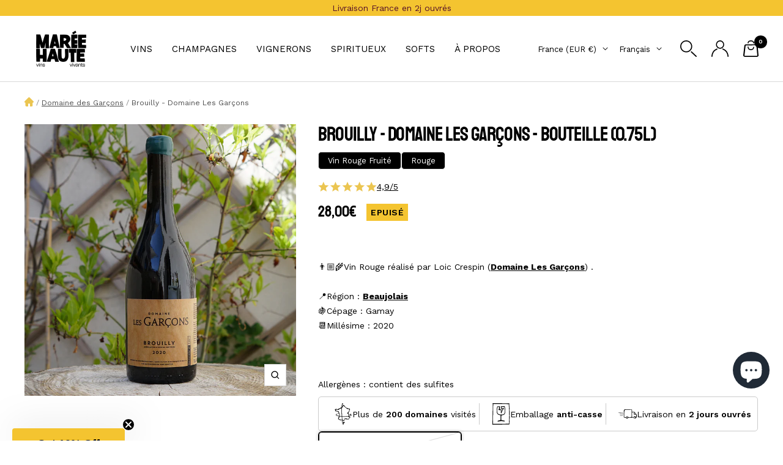

--- FILE ---
content_type: text/html; charset=utf-8
request_url: https://www.mareehaute.vin/products/brouilly-domaine-les-garcons
body_size: 74022
content:
<!doctype html><html class="no-js" lang="fr" dir="ltr">
  <head>

    <script type="application/vnd.locksmith+json" data-locksmith>{"version":"v254","locked":false,"initialized":true,"scope":"product","access_granted":true,"access_denied":false,"requires_customer":false,"manual_lock":false,"remote_lock":false,"has_timeout":false,"remote_rendered":null,"hide_resource":false,"hide_links_to_resource":false,"transparent":true,"locks":{"all":[],"opened":[]},"keys":[],"keys_signature":"cdaaa9c7b8bc9d219a109f622bff8cdceea68c65f42d0f12bdd3476fb9940ff9","state":{"template":"product","theme":186859127159,"product":"brouilly-domaine-les-garcons","collection":null,"page":null,"blog":null,"article":null,"app":null},"now":1769325169,"path":"\/products\/brouilly-domaine-les-garcons","locale_root_url":"\/","canonical_url":"https:\/\/www.mareehaute.vin\/products\/brouilly-domaine-les-garcons","customer_id":null,"customer_id_signature":"cdaaa9c7b8bc9d219a109f622bff8cdceea68c65f42d0f12bdd3476fb9940ff9","cart":null}</script><script data-locksmith>!function(){undefined;!function(){var s=window.Locksmith={},e=document.querySelector('script[type="application/vnd.locksmith+json"]'),n=e&&e.innerHTML;if(s.state={},s.util={},s.loading=!1,n)try{s.state=JSON.parse(n)}catch(d){}if(document.addEventListener&&document.querySelector){var o,a,i,t=[76,79,67,75,83,77,73,84,72,49,49],c=function(){a=t.slice(0)},l="style",r=function(e){e&&27!==e.keyCode&&"click"!==e.type||(document.removeEventListener("keydown",r),document.removeEventListener("click",r),o&&document.body.removeChild(o),o=null)};c(),document.addEventListener("keyup",function(e){if(e.keyCode===a[0]){if(clearTimeout(i),a.shift(),0<a.length)return void(i=setTimeout(c,1e3));c(),r(),(o=document.createElement("div"))[l].width="50%",o[l].maxWidth="1000px",o[l].height="85%",o[l].border="1px rgba(0, 0, 0, 0.2) solid",o[l].background="rgba(255, 255, 255, 0.99)",o[l].borderRadius="4px",o[l].position="fixed",o[l].top="50%",o[l].left="50%",o[l].transform="translateY(-50%) translateX(-50%)",o[l].boxShadow="0 2px 5px rgba(0, 0, 0, 0.3), 0 0 100vh 100vw rgba(0, 0, 0, 0.5)",o[l].zIndex="2147483645";var t=document.createElement("textarea");t.value=JSON.stringify(JSON.parse(n),null,2),t[l].border="none",t[l].display="block",t[l].boxSizing="border-box",t[l].width="100%",t[l].height="100%",t[l].background="transparent",t[l].padding="22px",t[l].fontFamily="monospace",t[l].fontSize="14px",t[l].color="#333",t[l].resize="none",t[l].outline="none",t.readOnly=!0,o.appendChild(t),document.body.appendChild(o),t.addEventListener("click",function(e){e.stopImmediatePropagation()}),t.select(),document.addEventListener("keydown",r),document.addEventListener("click",r)}})}s.isEmbedded=-1!==window.location.search.indexOf("_ab=0&_fd=0&_sc=1"),s.path=s.state.path||window.location.pathname,s.basePath=s.state.locale_root_url.concat("/apps/locksmith").replace(/^\/\//,"/"),s.reloading=!1,s.util.console=window.console||{log:function(){},error:function(){}},s.util.makeUrl=function(e,t){var n,o=s.basePath+e,a=[],i=s.cache();for(n in i)a.push(n+"="+encodeURIComponent(i[n]));for(n in t)a.push(n+"="+encodeURIComponent(t[n]));return s.state.customer_id&&(a.push("customer_id="+encodeURIComponent(s.state.customer_id)),a.push("customer_id_signature="+encodeURIComponent(s.state.customer_id_signature))),o+=(-1===o.indexOf("?")?"?":"&")+a.join("&")},s._initializeCallbacks=[],s.on=function(e,t){if("initialize"!==e)throw'Locksmith.on() currently only supports the "initialize" event';s._initializeCallbacks.push(t)},s.initializeSession=function(e){if(!s.isEmbedded){var t=!1,n=!0,o=!0;(e=e||{}).silent&&(o=n=!(t=!0)),s.ping({silent:t,spinner:n,reload:o,callback:function(){s._initializeCallbacks.forEach(function(e){e()})}})}},s.cache=function(e){var t={};try{var n=function a(e){return(document.cookie.match("(^|; )"+e+"=([^;]*)")||0)[2]};t=JSON.parse(decodeURIComponent(n("locksmith-params")||"{}"))}catch(d){}if(e){for(var o in e)t[o]=e[o];document.cookie="locksmith-params=; expires=Thu, 01 Jan 1970 00:00:00 GMT; path=/",document.cookie="locksmith-params="+encodeURIComponent(JSON.stringify(t))+"; path=/"}return t},s.cache.cart=s.state.cart,s.cache.cartLastSaved=null,s.params=s.cache(),s.util.reload=function(){s.reloading=!0;try{window.location.href=window.location.href.replace(/#.*/,"")}catch(d){s.util.console.error("Preferred reload method failed",d),window.location.reload()}},s.cache.saveCart=function(e){if(!s.cache.cart||s.cache.cart===s.cache.cartLastSaved)return e?e():null;var t=s.cache.cartLastSaved;s.cache.cartLastSaved=s.cache.cart,fetch("/cart/update.js",{method:"POST",headers:{"Content-Type":"application/json",Accept:"application/json"},body:JSON.stringify({attributes:{locksmith:s.cache.cart}})}).then(function(e){if(!e.ok)throw new Error("Cart update failed: "+e.status);return e.json()}).then(function(){e&&e()})["catch"](function(e){if(s.cache.cartLastSaved=t,!s.reloading)throw e})},s.util.spinnerHTML='<style>body{background:#FFF}@keyframes spin{from{transform:rotate(0deg)}to{transform:rotate(360deg)}}#loading{display:flex;width:100%;height:50vh;color:#777;align-items:center;justify-content:center}#loading .spinner{display:block;animation:spin 600ms linear infinite;position:relative;width:50px;height:50px}#loading .spinner-ring{stroke:currentColor;stroke-dasharray:100%;stroke-width:2px;stroke-linecap:round;fill:none}</style><div id="loading"><div class="spinner"><svg width="100%" height="100%"><svg preserveAspectRatio="xMinYMin"><circle class="spinner-ring" cx="50%" cy="50%" r="45%"></circle></svg></svg></div></div>',s.util.clobberBody=function(e){document.body.innerHTML=e},s.util.clobberDocument=function(e){e.responseText&&(e=e.responseText),document.documentElement&&document.removeChild(document.documentElement);var t=document.open("text/html","replace");t.writeln(e),t.close(),setTimeout(function(){var e=t.querySelector("[autofocus]");e&&e.focus()},100)},s.util.serializeForm=function(e){if(e&&"FORM"===e.nodeName){var t,n,o={};for(t=e.elements.length-1;0<=t;t-=1)if(""!==e.elements[t].name)switch(e.elements[t].nodeName){case"INPUT":switch(e.elements[t].type){default:case"text":case"hidden":case"password":case"button":case"reset":case"submit":o[e.elements[t].name]=e.elements[t].value;break;case"checkbox":case"radio":e.elements[t].checked&&(o[e.elements[t].name]=e.elements[t].value);break;case"file":}break;case"TEXTAREA":o[e.elements[t].name]=e.elements[t].value;break;case"SELECT":switch(e.elements[t].type){case"select-one":o[e.elements[t].name]=e.elements[t].value;break;case"select-multiple":for(n=e.elements[t].options.length-1;0<=n;n-=1)e.elements[t].options[n].selected&&(o[e.elements[t].name]=e.elements[t].options[n].value)}break;case"BUTTON":switch(e.elements[t].type){case"reset":case"submit":case"button":o[e.elements[t].name]=e.elements[t].value}}return o}},s.util.on=function(e,i,s,t){t=t||document;var c="locksmith-"+e+i,n=function(e){var t=e.target,n=e.target.parentElement,o=t&&t.className&&(t.className.baseVal||t.className)||"",a=n&&n.className&&(n.className.baseVal||n.className)||"";("string"==typeof o&&-1!==o.split(/\s+/).indexOf(i)||"string"==typeof a&&-1!==a.split(/\s+/).indexOf(i))&&!e[c]&&(e[c]=!0,s(e))};t.attachEvent?t.attachEvent(e,n):t.addEventListener(e,n,!1)},s.util.enableActions=function(e){s.util.on("click","locksmith-action",function(e){e.preventDefault();var t=e.target;t.dataset.confirmWith&&!confirm(t.dataset.confirmWith)||(t.disabled=!0,t.innerText=t.dataset.disableWith,s.post("/action",t.dataset.locksmithParams,{spinner:!1,type:"text",success:function(e){(e=JSON.parse(e.responseText)).message&&alert(e.message),s.util.reload()}}))},e)},s.util.inject=function(e,t){var n=["data","locksmith","append"];if(-1!==t.indexOf(n.join("-"))){var o=document.createElement("div");o.innerHTML=t,e.appendChild(o)}else e.innerHTML=t;var a,i,s=e.querySelectorAll("script");for(i=0;i<s.length;++i){a=s[i];var c=document.createElement("script");if(a.type&&(c.type=a.type),a.src)c.src=a.src;else{var l=document.createTextNode(a.innerHTML);c.appendChild(l)}e.appendChild(c)}var r=e.querySelector("[autofocus]");r&&r.focus()},s.post=function(e,t,n){!1!==(n=n||{}).spinner&&s.util.clobberBody(s.util.spinnerHTML);var o={};n.container===document?(o.layout=1,n.success=function(e){s.util.clobberDocument(e)}):n.container&&(o.layout=0,n.success=function(e){var t=document.getElementById(n.container);s.util.inject(t,e),t.id===t.firstChild.id&&t.parentElement.replaceChild(t.firstChild,t)}),n.form_type&&(t.form_type=n.form_type),n.include_layout_classes!==undefined&&(t.include_layout_classes=n.include_layout_classes),n.lock_id!==undefined&&(t.lock_id=n.lock_id),s.loading=!0;var a=s.util.makeUrl(e,o),i="json"===n.type||"text"===n.type;fetch(a,{method:"POST",headers:{"Content-Type":"application/json",Accept:i?"application/json":"text/html"},body:JSON.stringify(t)}).then(function(e){if(!e.ok)throw new Error("Request failed: "+e.status);return e.text()}).then(function(e){var t=n.success||s.util.clobberDocument;t(i?{responseText:e}:e)})["catch"](function(e){if(!s.reloading)if("dashboard.weglot.com"!==window.location.host){if(!n.silent)throw alert("Something went wrong! Please refresh and try again."),e;console.error(e)}else console.error(e)})["finally"](function(){s.loading=!1})},s.postResource=function(e,t){e.path=s.path,e.search=window.location.search,e.state=s.state,e.passcode&&(e.passcode=e.passcode.trim()),e.email&&(e.email=e.email.trim()),e.state.cart=s.cache.cart,e.locksmith_json=s.jsonTag,e.locksmith_json_signature=s.jsonTagSignature,s.post("/resource",e,t)},s.ping=function(e){if(!s.isEmbedded){e=e||{};var t=function(){e.reload?s.util.reload():"function"==typeof e.callback&&e.callback()};s.post("/ping",{path:s.path,search:window.location.search,state:s.state},{spinner:!!e.spinner,silent:"undefined"==typeof e.silent||e.silent,type:"text",success:function(e){e&&e.responseText?((e=JSON.parse(e.responseText)).messages&&0<e.messages.length&&s.showMessages(e.messages),e.cart&&s.cache.cart!==e.cart?(s.cache.cart=e.cart,s.cache.saveCart(function(){t(),e.cart&&e.cart.match(/^.+:/)&&s.util.reload()})):t()):console.error("[Locksmith] Invalid result in ping callback:",e)}})}},s.timeoutMonitor=function(){var e=s.cache.cart;s.ping({callback:function(){e!==s.cache.cart||setTimeout(function(){s.timeoutMonitor()},6e4)}})},s.showMessages=function(e){var t=document.createElement("div");t.style.position="fixed",t.style.left=0,t.style.right=0,t.style.bottom="-50px",t.style.opacity=0,t.style.background="#191919",t.style.color="#ddd",t.style.transition="bottom 0.2s, opacity 0.2s",t.style.zIndex=999999,t.innerHTML="        <style>          .locksmith-ab .locksmith-b { display: none; }          .locksmith-ab.toggled .locksmith-b { display: flex; }          .locksmith-ab.toggled .locksmith-a { display: none; }          .locksmith-flex { display: flex; flex-wrap: wrap; justify-content: space-between; align-items: center; padding: 10px 20px; }          .locksmith-message + .locksmith-message { border-top: 1px #555 solid; }          .locksmith-message a { color: inherit; font-weight: bold; }          .locksmith-message a:hover { color: inherit; opacity: 0.8; }          a.locksmith-ab-toggle { font-weight: inherit; text-decoration: underline; }          .locksmith-text { flex-grow: 1; }          .locksmith-cta { flex-grow: 0; text-align: right; }          .locksmith-cta button { transform: scale(0.8); transform-origin: left; }          .locksmith-cta > * { display: block; }          .locksmith-cta > * + * { margin-top: 10px; }          .locksmith-message a.locksmith-close { flex-grow: 0; text-decoration: none; margin-left: 15px; font-size: 30px; font-family: monospace; display: block; padding: 2px 10px; }                    @media screen and (max-width: 600px) {            .locksmith-wide-only { display: none !important; }            .locksmith-flex { padding: 0 15px; }            .locksmith-flex > * { margin-top: 5px; margin-bottom: 5px; }            .locksmith-cta { text-align: left; }          }                    @media screen and (min-width: 601px) {            .locksmith-narrow-only { display: none !important; }          }        </style>      "+e.map(function(e){return'<div class="locksmith-message">'+e+"</div>"}).join(""),document.body.appendChild(t),document.body.style.position="relative",document.body.parentElement.style.paddingBottom=t.offsetHeight+"px",setTimeout(function(){t.style.bottom=0,t.style.opacity=1},50),s.util.on("click","locksmith-ab-toggle",function(e){e.preventDefault();for(var t=e.target.parentElement;-1===t.className.split(" ").indexOf("locksmith-ab");)t=t.parentElement;-1!==t.className.split(" ").indexOf("toggled")?t.className=t.className.replace("toggled",""):t.className=t.className+" toggled"}),s.util.enableActions(t)}}()}();</script>
      <script data-locksmith>Locksmith.cache.cart=null</script>

  <script data-locksmith>Locksmith.jsonTag="{\"version\":\"v254\",\"locked\":false,\"initialized\":true,\"scope\":\"product\",\"access_granted\":true,\"access_denied\":false,\"requires_customer\":false,\"manual_lock\":false,\"remote_lock\":false,\"has_timeout\":false,\"remote_rendered\":null,\"hide_resource\":false,\"hide_links_to_resource\":false,\"transparent\":true,\"locks\":{\"all\":[],\"opened\":[]},\"keys\":[],\"keys_signature\":\"cdaaa9c7b8bc9d219a109f622bff8cdceea68c65f42d0f12bdd3476fb9940ff9\",\"state\":{\"template\":\"product\",\"theme\":186859127159,\"product\":\"brouilly-domaine-les-garcons\",\"collection\":null,\"page\":null,\"blog\":null,\"article\":null,\"app\":null},\"now\":1769325169,\"path\":\"\\\/products\\\/brouilly-domaine-les-garcons\",\"locale_root_url\":\"\\\/\",\"canonical_url\":\"https:\\\/\\\/www.mareehaute.vin\\\/products\\\/brouilly-domaine-les-garcons\",\"customer_id\":null,\"customer_id_signature\":\"cdaaa9c7b8bc9d219a109f622bff8cdceea68c65f42d0f12bdd3476fb9940ff9\",\"cart\":null}";Locksmith.jsonTagSignature="fd46b41e12d072200c9c5afa3c745682cb9d4d54566984724ec90a5d7ee821d1"</script>
    
    <script>
      window.Shopify = window.Shopify || {theme: {id: 186859127159, role: 'main' } };
      window._template = {
          directory: "",
          name: "product",
          suffix: ""
      };
    </script>
    <script
      type="module"
      blocking="render"
      fetchpriority="high"
      src="https://cdn.intelligems.io/esm/9fd88f38743f/bundle.js"
      async
    ></script>
    

    <!-- Google Tag Manager -->
    <script>
      (function (w, d, s, l, i) {
        w[l] = w[l] || [];
        w[l].push({ 'gtm.start': new Date().getTime(), event: 'gtm.js' });
        var f = d.getElementsByTagName(s)[0],
          j = d.createElement(s),
          dl = l != 'dataLayer' ? '&l=' + l : '';
        j.async = true;
        j.src = 'https://server.mareehaute.vin/t3c54w1azliwo7c.js?id=' + i + dl;
        f.parentNode.insertBefore(j, f);
      })(window, document, 'script', 'dataLayer', 'GTM-P3XS58TG');
    </script>
    <!-- End Google Tag Manager -->

    <meta charset="utf-8">
    <meta
      name="viewport"
      content="width=device-width, initial-scale=1.0, height=device-height, minimum-scale=1.0, maximum-scale=1.0"
    >
    <meta name="theme-color" content="#ffffff">
    <meta name="google-site-verification" content="Vo0yo8IBlc9zKI6Ta_q2TnPsCZ9gtG1F1JvD5T_ocsA">

    <title>
      Brouilly - Domaine Les Garçons
    </title><meta name="description" content="👨🏼‍🌾Vin Rouge réalisé par Loic Crespin (Domaine Les Garçons) .📍Région : Beaujolais🍇Cépage : Gamay📆Millésime : 2020Allergènes : contient des sulfites">
<link rel="canonical" href="https://www.mareehaute.vin/products/brouilly-domaine-les-garcons"><link rel="shortcut icon" href="//www.mareehaute.vin/cdn/shop/files/Favicon_Maree_Haute_96x96.png?v=1696348446" type="image/png"><link rel="preconnect" href="https://cdn.shopify.com">
    <link rel="dns-prefetch" href="https://productreviews.shopifycdn.com">
    <link rel="dns-prefetch" href="https://www.google-analytics.com"><link rel="preconnect" href="https://fonts.shopifycdn.com" crossorigin><link rel="preload" as="style" href="//www.mareehaute.vin/cdn/shop/t/16/assets/theme.css?v=36055934091945712041763645342">
    <link rel="preload" as="script" href="//www.mareehaute.vin/cdn/shop/t/16/assets/vendor.js?v=32643890569905814191762442156">
    <link rel="preload" as="script" href="//www.mareehaute.vin/cdn/shop/t/16/assets/theme.js?v=117032926475914677721769184270">
    <link rel="preload" as="script" href="//www.mareehaute.vin/cdn/shop/t/16/assets/custom.css?v=84245997855085386601769179051"><link rel="preload" as="fetch" href="/products/brouilly-domaine-les-garcons.js" crossorigin><meta property="og:type" content="product">
<meta property="og:title" content="Brouilly - Domaine Les Garçons">
<meta property="product:price:amount" content="28,00">
  <meta property="product:price:currency" content="EUR"><meta property="og:image" content="http://www.mareehaute.vin/cdn/shop/products/fce2b451ead37c82e64ed58c91a54860.jpg?v=1698438639">
<meta property="og:image:secure_url" content="https://www.mareehaute.vin/cdn/shop/products/fce2b451ead37c82e64ed58c91a54860.jpg?v=1698438639">
<meta property="og:image:width" content="1000">
  <meta property="og:image:height" content="1000"><meta property="og:description" content="👨🏼‍🌾Vin Rouge réalisé par Loic Crespin (Domaine Les Garçons) .📍Région : Beaujolais🍇Cépage : Gamay📆Millésime : 2020Allergènes : contient des sulfites">
<meta property="og:url" content="https://www.mareehaute.vin/products/brouilly-domaine-les-garcons">
<meta property="og:site_name" content="Marée Haute"><meta name="twitter:card" content="summary"><meta name="twitter:title" content="Brouilly - Domaine Les Garçons">
<meta name="twitter:description" content="👨🏼‍🌾Vin Rouge réalisé par Loic Crespin (Domaine Les Garçons) .📍Région : Beaujolais🍇Cépage : Gamay📆Millésime : 2020Allergènes : contient des sulfites">
<meta name="twitter:image" content="https://www.mareehaute.vin/cdn/shop/products/fce2b451ead37c82e64ed58c91a54860_1200x1200_crop_center.jpg?v=1698438639">
<meta name="twitter:image:alt" content="">
    
  <script type="application/ld+json">
  {
    "@context": "https://schema.org",
    "@type": "Product",
    "productID": 8902878822675,
    "offers": [{
          "@type": "Offer",
          "name": "Une Bouteille",
          "availability":"https://schema.org/OutOfStock",
          "price": 28.0,
          "priceCurrency": "EUR",
          "priceValidUntil": "2026-02-04","sku": "DLGARCONSBROUILLY",
          "url": "/products/brouilly-domaine-les-garcons?variant=47403027890451"
        }
],"brand": {
      "@type": "Brand",
      "name": "Domaine des Garçons"
    },
    "name": "Brouilly - Domaine Les Garçons",
    "description": "👨🏼‍🌾Vin Rouge réalisé par Loic Crespin (Domaine Les Garçons) .📍Région : Beaujolais🍇Cépage : Gamay📆Millésime : 2020Allergènes : contient des sulfites",
    "category": "",
    "url": "/products/brouilly-domaine-les-garcons",
    "sku": "DLGARCONSBROUILLY",
    "image": {
      "@type": "ImageObject",
      "url": "https://www.mareehaute.vin/cdn/shop/products/fce2b451ead37c82e64ed58c91a54860.jpg?v=1698438639&width=1024",
      "image": "https://www.mareehaute.vin/cdn/shop/products/fce2b451ead37c82e64ed58c91a54860.jpg?v=1698438639&width=1024",
      "name": "",
      "width": "1024",
      "height": "1024"
    }
  }
  </script>



  <script type="application/ld+json">
  {
    "@context": "https://schema.org",
    "@type": "BreadcrumbList",
  "itemListElement": [{
      "@type": "ListItem",
      "position": 1,
      "name": "Accueil",
      "item": "https://www.mareehaute.vin"
    },{
          "@type": "ListItem",
          "position": 2,
          "name": "Brouilly - Domaine Les Garçons",
          "item": "https://www.mareehaute.vin/products/brouilly-domaine-les-garcons"
        }]
  }
  </script>


    <link rel="preload" href="//www.mareehaute.vin/cdn/fonts/epilogue/epilogue_n8.fce680a466ed4f23f54385c46aa2c014c51d421a.woff2" as="font" type="font/woff2" crossorigin><link rel="preload" href="//www.mareehaute.vin/cdn/fonts/work_sans/worksans_n4.b7973b3d07d0ace13de1b1bea9c45759cdbe12cf.woff2" as="font" type="font/woff2" crossorigin><style>
  /* Typography (heading) */
  @font-face {
  font-family: Epilogue;
  font-weight: 800;
  font-style: normal;
  font-display: swap;
  src: url("//www.mareehaute.vin/cdn/fonts/epilogue/epilogue_n8.fce680a466ed4f23f54385c46aa2c014c51d421a.woff2") format("woff2"),
       url("//www.mareehaute.vin/cdn/fonts/epilogue/epilogue_n8.2961970d19583d06f062e98ceb588027397f5810.woff") format("woff");
}

@font-face {
  font-family: Epilogue;
  font-weight: 800;
  font-style: italic;
  font-display: swap;
  src: url("//www.mareehaute.vin/cdn/fonts/epilogue/epilogue_i8.ff761dcfbf0a5437130c88f1b2679b905f7ed608.woff2") format("woff2"),
       url("//www.mareehaute.vin/cdn/fonts/epilogue/epilogue_i8.e7ca0c6d6c4d73469c08f9b99e243b2e63239caf.woff") format("woff");
}

/* Typography (body) */
  @font-face {
  font-family: "Work Sans";
  font-weight: 400;
  font-style: normal;
  font-display: swap;
  src: url("//www.mareehaute.vin/cdn/fonts/work_sans/worksans_n4.b7973b3d07d0ace13de1b1bea9c45759cdbe12cf.woff2") format("woff2"),
       url("//www.mareehaute.vin/cdn/fonts/work_sans/worksans_n4.cf5ceb1e6d373a9505e637c1aff0a71d0959556d.woff") format("woff");
}

@font-face {
  font-family: "Work Sans";
  font-weight: 400;
  font-style: italic;
  font-display: swap;
  src: url("//www.mareehaute.vin/cdn/fonts/work_sans/worksans_i4.16ff51e3e71fc1d09ff97b9ff9ccacbeeb384ec4.woff2") format("woff2"),
       url("//www.mareehaute.vin/cdn/fonts/work_sans/worksans_i4.ed4a1418cba5b7f04f79e4d5c8a5f1a6bd34f23b.woff") format("woff");
}

@font-face {
  font-family: "Work Sans";
  font-weight: 600;
  font-style: normal;
  font-display: swap;
  src: url("//www.mareehaute.vin/cdn/fonts/work_sans/worksans_n6.75811c3bd5161ea6e3ceb2d48ca889388f9bd5fe.woff2") format("woff2"),
       url("//www.mareehaute.vin/cdn/fonts/work_sans/worksans_n6.defcf26f28f3fa3df4555714d3f2e0f1217d7772.woff") format("woff");
}

@font-face {
  font-family: "Work Sans";
  font-weight: 600;
  font-style: italic;
  font-display: swap;
  src: url("//www.mareehaute.vin/cdn/fonts/work_sans/worksans_i6.78fba5461dc3c46449871ad9378fc3fd89177502.woff2") format("woff2"),
       url("//www.mareehaute.vin/cdn/fonts/work_sans/worksans_i6.e96d1853127697ea13d53cd7adc74309426a22a9.woff") format("woff");
}

:root {--heading-color: 0, 0, 0;
    --text-color: 0, 0, 0;
    --background: 255, 255, 255;
    --secondary-background: 255, 250, 236;
    --border-color: 217, 217, 217;
    --border-color-darker: 153, 153, 153;
    --success-color: 244, 196, 48;
    --success-background: 253, 243, 214;
    --error-color: 244, 196, 48;
    --error-background: 254, 251, 241;
    --primary-button-background: 244, 196, 48;
    --primary-button-text-color: 0, 0, 0;
    --secondary-button-background: 0, 0, 0;
    --secondary-button-text-color: 244, 196, 48;
    --product-star-rating: 244, 196, 48;
    --product-on-sale-accent: 244, 196, 48;
    --product-sold-out-accent: 244, 196, 48;
    --product-custom-label-background: 244, 196, 48;
    --product-custom-label-text-color: 0, 0, 0;
    --product-custom-label-2-background: 244, 196, 48;
    --product-custom-label-2-text-color: 0, 0, 0;
    --product-low-stock-text-color: 204, 0, 1;
    --product-in-stock-text-color: 244, 196, 48;
    --loading-bar-background: 0, 0, 0;

    /* We duplicate some "base" colors as root colors, which is useful to use on drawer elements or popover without. Those should not be overridden to avoid issues */
    --root-heading-color: 0, 0, 0;
    --root-text-color: 0, 0, 0;
    --root-background: 255, 255, 255;
    --root-border-color: 217, 217, 217;
    --root-primary-button-background: 244, 196, 48;
    --root-primary-button-text-color: 0, 0, 0;

    --base-font-size: 14px;
    --heading-font-family: Epilogue, sans-serif;
    --heading-font-weight: 800;
    --heading-font-style: normal;
    --heading-text-transform: uppercase;
    --text-font-family: "Work Sans", sans-serif;
    --text-font-weight: 400;
    --text-font-style: normal;
    --text-font-bold-weight: 600;

    /* Typography (font size) */
    --heading-xxsmall-font-size: 10px;
    --heading-xsmall-font-size: 10px;
    --heading-small-font-size: 11px;
    --heading-large-font-size: 32px;
    --heading-h1-font-size: 32px;
    --heading-h2-font-size: 28px;
    --heading-h3-font-size: 26px;
    --heading-h4-font-size: 22px;
    --heading-h5-font-size: 18px;
    --heading-h6-font-size: 16px;

    /* Control the look and feel of the theme by changing radius of various elements */
    --button-border-radius: 0px;
    --block-border-radius: 0px;
    --block-border-radius-reduced: 0px;
    --color-swatch-border-radius: 0px;

    /* Button size */
    --button-height: 48px;
    --button-small-height: 40px;

    /* Form related */
    --form-input-field-height: 48px;
    --form-input-gap: 16px;
    --form-submit-margin: 24px;

    /* Product listing related variables */
    --product-list-block-spacing: 32px;

    /* Video related */
    --play-button-background: 255, 255, 255;
    --play-button-arrow: 0, 0, 0;

    /* RTL support */
    --transform-logical-flip: 1;
    --transform-origin-start: left;
    --transform-origin-end: right;

    /* Other */
    --zoom-cursor-svg-url: url(//www.mareehaute.vin/cdn/shop/t/16/assets/zoom-cursor.svg?v=63641358585342595021762442157);
    --arrow-right-svg-url: url(//www.mareehaute.vin/cdn/shop/t/16/assets/arrow-right.svg?v=179833821484014727101762442153);
    --arrow-left-svg-url: url(//www.mareehaute.vin/cdn/shop/t/16/assets/arrow-left.svg?v=71337907553132082511762442152);

    /* Some useful variables that we can reuse in our CSS. Some explanation are needed for some of them:
       - container-max-width-minus-gutters: represents the container max width without the edge gutters
       - container-outer-width: considering the screen width, represent all the space outside the container
       - container-outer-margin: same as container-outer-width but get set to 0 inside a container
       - container-inner-width: the effective space inside the container (minus gutters)
       - grid-column-width: represents the width of a single column of the grid
       - vertical-breather: this is a variable that defines the global "spacing" between sections, and inside the section
                            to create some "breath" and minimum spacing
     */
    --container-max-width: 1600px;
    --container-gutter: 24px;
    --container-max-width-minus-gutters: calc(var(--container-max-width) - (var(--container-gutter)) * 2);
    --container-outer-width: max(calc((100vw - var(--container-max-width-minus-gutters)) / 2), var(--container-gutter));
    --container-outer-margin: var(--container-outer-width);
    --container-inner-width: calc(100vw - var(--container-outer-width) * 2);

    --grid-column-count: 10;
    --grid-gap: 24px;
    --grid-column-width: calc((100vw - var(--container-outer-width) * 2 - var(--grid-gap) * (var(--grid-column-count) - 1)) / var(--grid-column-count));

    --vertical-breather: 36px;
    --vertical-breather-tight: 36px;

    /* Shopify related variables */
    --payment-terms-background-color: #ffffff;
  }

  @media screen and (min-width: 741px) {
    :root {
      --container-gutter: 40px;
      --grid-column-count: 20;
      --vertical-breather: 48px;
      --vertical-breather-tight: 48px;

      /* Typography (font size) */
      --heading-xsmall-font-size: 11px;
      --heading-small-font-size: 12px;
      --heading-large-font-size: 48px;
      --heading-h1-font-size: 48px;
      --heading-h2-font-size: 36px;
      --heading-h3-font-size: 30px;
      --heading-h4-font-size: 22px;
      --heading-h5-font-size: 18px;
      --heading-h6-font-size: 16px;

      /* Form related */
      --form-input-field-height: 52px;
      --form-submit-margin: 32px;

      /* Button size */
      --button-height: 52px;
      --button-small-height: 44px;
    }
  }

  @media screen and (min-width: 1200px) {
    :root {
      --vertical-breather: 64px;
      --vertical-breather-tight: 48px;
      --product-list-block-spacing: 48px;

      /* Typography */
      --heading-large-font-size: 58px;
      --heading-h1-font-size: 50px;
      --heading-h2-font-size: 44px;
      --heading-h3-font-size: 32px;
      --heading-h4-font-size: 26px;
      --heading-h5-font-size: 22px;
      --heading-h6-font-size: 16px;
    }
  }

  @media screen and (min-width: 1600px) {
    :root {
      --vertical-breather: 64px;
      --vertical-breather-tight: 48px;
    }
  }
</style>
    <script>
  // This allows to expose several variables to the global scope, to be used in scripts
  window.themeVariables = {
    settings: {
      direction: "ltr",
      pageType: "product",
      cartCount: 0,
      moneyFormat: "{{amount_with_comma_separator}}€",
      moneyWithCurrencyFormat: "{{amount_with_comma_separator}} €",
      showVendor: false,
      discountMode: "saving",
      currencyCodeEnabled: false,
      cartType: "drawer",
      cartCurrency: "EUR",
      mobileZoomFactor: 2.5
    },

    routes: {
      host: "www.mareehaute.vin",
      rootUrl: "\/",
      rootUrlWithoutSlash: '',
      cartUrl: "\/cart",
      cartAddUrl: "\/cart\/add",
      cartChangeUrl: "\/cart\/change",
      searchUrl: "\/search",
      predictiveSearchUrl: "\/search\/suggest",
      productRecommendationsUrl: "\/recommendations\/products"
    },

    strings: {
      accessibilityDelete: "Supprimer",
      accessibilityClose: "Fermer",
      collectionSoldOut: "Epuisé",
      collectionDiscount: "Economisez @savings@",
      productSalePrice: "Prix de vente",
      productRegularPrice: "Prix normal",
      productFormUnavailable: "Indisponible",
      productFormSoldOut: "Indisponible",
      productFormPreOrder: "Pre-commander",
      productFormAddToCart: "Ajouter au panier",
      searchNoResults: "Aucun résultat n\u0026#39;a été retourné.",
      searchNewSearch: "Nouvelle recherche",
      searchProducts: "Produits",
      searchArticles: "Blog",
      searchPages: "Pages",
      searchCollections: "Vignerons",
      cartViewCart: "Voir panier",
      cartItemAdded: "Produit ajouté à votre panier !",
      cartItemAddedShort: "Ajouté au panier !",
      cartAddOrderNote: "Ajouter une note",
      cartEditOrderNote: "Modifier la note",
      shippingEstimatorNoResults: "Désolé, nous ne livrons pas à votre destination.",
      shippingEstimatorOneResult: " ",
      shippingEstimatorMultipleResults: " ",
      shippingEstimatorError: "Une ou plusieurs erreurs se sont produites lors de la récupération des frais d\u0026#39;envoi :"
    },

    libs: {
      flickity: "\/\/www.mareehaute.vin\/cdn\/shop\/t\/16\/assets\/flickity.js?v=176646718982628074891762442154",
      photoswipe: "\/\/www.mareehaute.vin\/cdn\/shop\/t\/16\/assets\/photoswipe.js?v=132268647426145925301762442155",
      qrCode: "\/\/www.mareehaute.vin\/cdn\/shopifycloud\/storefront\/assets\/themes_support\/vendor\/qrcode-3f2b403b.js"
    },

    breakpoints: {
      phone: 'screen and (max-width: 740px)',
      tablet: 'screen and (min-width: 741px) and (max-width: 999px)',
      tabletAndUp: 'screen and (min-width: 741px)',
      pocket: 'screen and (max-width: 999px)',
      lap: 'screen and (min-width: 1000px) and (max-width: 1199px)',
      lapAndUp: 'screen and (min-width: 1000px)',
      desktop: 'screen and (min-width: 1200px)',
      wide: 'screen and (min-width: 1400px)'
    }
  };

  window.addEventListener('pageshow', async () => {
    const cartContent = await (await fetch(`${window.themeVariables.routes.cartUrl}.js`, {cache: 'reload'})).json();
    document.documentElement.dispatchEvent(new CustomEvent('cart:refresh', {detail: {cart: cartContent}}));
  });

  if ('noModule' in HTMLScriptElement.prototype) {
    // Old browsers (like IE) that does not support module will be considered as if not executing JS at all
    document.documentElement.className = document.documentElement.className.replace('no-js', 'js');

    requestAnimationFrame(() => {
      const viewportHeight = (window.visualViewport ? window.visualViewport.height : document.documentElement.clientHeight);
      document.documentElement.style.setProperty('--window-height',viewportHeight + 'px');
    });
  }// We save the product ID in local storage to be eventually used for recently viewed section
    try {
      const items = JSON.parse(localStorage.getItem('theme:recently-viewed-products') || '[]');

      // We check if the current product already exists, and if it does not, we add it at the start
      if (!items.includes(8902878822675)) {
        items.unshift(8902878822675);
      }

      localStorage.setItem('theme:recently-viewed-products', JSON.stringify(items.slice(0, 20)));
    } catch (e) {
      // Safari in private mode does not allow setting item, we silently fail
    }</script>

    <link rel="stylesheet" href="//www.mareehaute.vin/cdn/shop/t/16/assets/theme.css?v=36055934091945712041763645342">

    <script src="//www.mareehaute.vin/cdn/shop/t/16/assets/vendor.js?v=32643890569905814191762442156" defer></script>
    <script src="//www.mareehaute.vin/cdn/shop/t/16/assets/theme.js?v=117032926475914677721769184270" defer></script>
    <script src="//www.mareehaute.vin/cdn/shop/t/16/assets/custom.js?v=167639537848865775061762442153" defer></script>
    <link href="//www.mareehaute.vin/cdn/shop/t/16/assets/custom.css?v=84245997855085386601769179051" rel="stylesheet" type="text/css" media="all" />
    <script>window.performance && window.performance.mark && window.performance.mark('shopify.content_for_header.start');</script><meta name="facebook-domain-verification" content="te0ltvnw6xec1pnfc433wk57qltcks">
<meta name="google-site-verification" content="85ztmST5taLb19d61P5wt5P2kGoy4vfa2R-w02qcu-E">
<meta id="shopify-digital-wallet" name="shopify-digital-wallet" content="/81869472019/digital_wallets/dialog">
<meta name="shopify-checkout-api-token" content="e69e144ecd90b0db92757a1402b6db17">
<meta id="in-context-paypal-metadata" data-shop-id="81869472019" data-venmo-supported="false" data-environment="production" data-locale="fr_FR" data-paypal-v4="true" data-currency="EUR">
<link rel="alternate" hreflang="x-default" href="https://www.mareehaute.vin/products/brouilly-domaine-les-garcons">
<link rel="alternate" hreflang="fr" href="https://www.mareehaute.vin/products/brouilly-domaine-les-garcons">
<link rel="alternate" hreflang="en" href="https://www.mareehaute.vin/en/products/brouilly-domaine-les-garcons">
<link rel="alternate" hreflang="en-BE" href="https://www.mareehaute.vin/en-eu/products/brouilly-domaine-les-garcons">
<link rel="alternate" hreflang="fr-BE" href="https://www.mareehaute.vin/fr-eu/products/brouilly-domaine-les-garcons">
<link rel="alternate" hreflang="en-DE" href="https://www.mareehaute.vin/en-eu/products/brouilly-domaine-les-garcons">
<link rel="alternate" hreflang="fr-DE" href="https://www.mareehaute.vin/fr-eu/products/brouilly-domaine-les-garcons">
<link rel="alternate" hreflang="en-DK" href="https://www.mareehaute.vin/en-eu/products/brouilly-domaine-les-garcons">
<link rel="alternate" hreflang="fr-DK" href="https://www.mareehaute.vin/fr-eu/products/brouilly-domaine-les-garcons">
<link rel="alternate" hreflang="en-FI" href="https://www.mareehaute.vin/en-eu/products/brouilly-domaine-les-garcons">
<link rel="alternate" hreflang="fr-FI" href="https://www.mareehaute.vin/fr-eu/products/brouilly-domaine-les-garcons">
<link rel="alternate" hreflang="en-IT" href="https://www.mareehaute.vin/en-eu/products/brouilly-domaine-les-garcons">
<link rel="alternate" hreflang="fr-IT" href="https://www.mareehaute.vin/fr-eu/products/brouilly-domaine-les-garcons">
<link rel="alternate" hreflang="en-LU" href="https://www.mareehaute.vin/en-eu/products/brouilly-domaine-les-garcons">
<link rel="alternate" hreflang="fr-LU" href="https://www.mareehaute.vin/fr-eu/products/brouilly-domaine-les-garcons">
<link rel="alternate" hreflang="en-NL" href="https://www.mareehaute.vin/en-eu/products/brouilly-domaine-les-garcons">
<link rel="alternate" hreflang="fr-NL" href="https://www.mareehaute.vin/fr-eu/products/brouilly-domaine-les-garcons">
<link rel="alternate" hreflang="en-ES" href="https://www.mareehaute.vin/en-eu/products/brouilly-domaine-les-garcons">
<link rel="alternate" hreflang="fr-ES" href="https://www.mareehaute.vin/fr-eu/products/brouilly-domaine-les-garcons">
<link rel="alternate" hreflang="en-SE" href="https://www.mareehaute.vin/en-eu/products/brouilly-domaine-les-garcons">
<link rel="alternate" hreflang="fr-SE" href="https://www.mareehaute.vin/fr-eu/products/brouilly-domaine-les-garcons">
<link rel="alternate" hreflang="en-NO" href="https://www.mareehaute.vin/en-eu/products/brouilly-domaine-les-garcons">
<link rel="alternate" hreflang="fr-NO" href="https://www.mareehaute.vin/fr-eu/products/brouilly-domaine-les-garcons">
<link rel="alternate" hreflang="en-AT" href="https://www.mareehaute.vin/en-eu/products/brouilly-domaine-les-garcons">
<link rel="alternate" hreflang="fr-AT" href="https://www.mareehaute.vin/fr-eu/products/brouilly-domaine-les-garcons">
<link rel="alternate" hreflang="en-PT" href="https://www.mareehaute.vin/en-eu/products/brouilly-domaine-les-garcons">
<link rel="alternate" hreflang="fr-PT" href="https://www.mareehaute.vin/fr-eu/products/brouilly-domaine-les-garcons">
<link rel="alternate" hreflang="en-IE" href="https://www.mareehaute.vin/en-eu/products/brouilly-domaine-les-garcons">
<link rel="alternate" hreflang="fr-IE" href="https://www.mareehaute.vin/fr-eu/products/brouilly-domaine-les-garcons">
<link rel="alternate" hreflang="en-PL" href="https://www.mareehaute.vin/en-eu/products/brouilly-domaine-les-garcons">
<link rel="alternate" hreflang="fr-PL" href="https://www.mareehaute.vin/fr-eu/products/brouilly-domaine-les-garcons">
<link rel="alternate" hreflang="en-RO" href="https://www.mareehaute.vin/en-eu/products/brouilly-domaine-les-garcons">
<link rel="alternate" hreflang="fr-RO" href="https://www.mareehaute.vin/fr-eu/products/brouilly-domaine-les-garcons">
<link rel="alternate" hreflang="en-CZ" href="https://www.mareehaute.vin/en-eu/products/brouilly-domaine-les-garcons">
<link rel="alternate" hreflang="fr-CZ" href="https://www.mareehaute.vin/fr-eu/products/brouilly-domaine-les-garcons">
<link rel="alternate" hreflang="en-EE" href="https://www.mareehaute.vin/en-eu/products/brouilly-domaine-les-garcons">
<link rel="alternate" hreflang="fr-EE" href="https://www.mareehaute.vin/fr-eu/products/brouilly-domaine-les-garcons">
<link rel="alternate" hreflang="en-GR" href="https://www.mareehaute.vin/en-eu/products/brouilly-domaine-les-garcons">
<link rel="alternate" hreflang="fr-GR" href="https://www.mareehaute.vin/fr-eu/products/brouilly-domaine-les-garcons">
<link rel="alternate" hreflang="en-LV" href="https://www.mareehaute.vin/en-eu/products/brouilly-domaine-les-garcons">
<link rel="alternate" hreflang="fr-LV" href="https://www.mareehaute.vin/fr-eu/products/brouilly-domaine-les-garcons">
<link rel="alternate" hreflang="en-LT" href="https://www.mareehaute.vin/en-eu/products/brouilly-domaine-les-garcons">
<link rel="alternate" hreflang="fr-LT" href="https://www.mareehaute.vin/fr-eu/products/brouilly-domaine-les-garcons">
<link rel="alternate" hreflang="en-LI" href="https://www.mareehaute.vin/en-eu/products/brouilly-domaine-les-garcons">
<link rel="alternate" hreflang="fr-LI" href="https://www.mareehaute.vin/fr-eu/products/brouilly-domaine-les-garcons">
<link rel="alternate" hreflang="en-MD" href="https://www.mareehaute.vin/en-eu/products/brouilly-domaine-les-garcons">
<link rel="alternate" hreflang="fr-MD" href="https://www.mareehaute.vin/fr-eu/products/brouilly-domaine-les-garcons">
<link rel="alternate" hreflang="en-MC" href="https://www.mareehaute.vin/en-eu/products/brouilly-domaine-les-garcons">
<link rel="alternate" hreflang="fr-MC" href="https://www.mareehaute.vin/fr-eu/products/brouilly-domaine-les-garcons">
<link rel="alternate" hreflang="en-AL" href="https://www.mareehaute.vin/en-eu/products/brouilly-domaine-les-garcons">
<link rel="alternate" hreflang="fr-AL" href="https://www.mareehaute.vin/fr-eu/products/brouilly-domaine-les-garcons">
<link rel="alternate" hreflang="en-BG" href="https://www.mareehaute.vin/en-eu/products/brouilly-domaine-les-garcons">
<link rel="alternate" hreflang="fr-BG" href="https://www.mareehaute.vin/fr-eu/products/brouilly-domaine-les-garcons">
<link rel="alternate" hreflang="en-CY" href="https://www.mareehaute.vin/en-eu/products/brouilly-domaine-les-garcons">
<link rel="alternate" hreflang="fr-CY" href="https://www.mareehaute.vin/fr-eu/products/brouilly-domaine-les-garcons">
<link rel="alternate" hreflang="en-HR" href="https://www.mareehaute.vin/en-eu/products/brouilly-domaine-les-garcons">
<link rel="alternate" hreflang="fr-HR" href="https://www.mareehaute.vin/fr-eu/products/brouilly-domaine-les-garcons">
<link rel="alternate" hreflang="en-HU" href="https://www.mareehaute.vin/en-eu/products/brouilly-domaine-les-garcons">
<link rel="alternate" hreflang="fr-HU" href="https://www.mareehaute.vin/fr-eu/products/brouilly-domaine-les-garcons">
<link rel="alternate" hreflang="en-ME" href="https://www.mareehaute.vin/en-eu/products/brouilly-domaine-les-garcons">
<link rel="alternate" hreflang="fr-ME" href="https://www.mareehaute.vin/fr-eu/products/brouilly-domaine-les-garcons">
<link rel="alternate" hreflang="en-SK" href="https://www.mareehaute.vin/en-eu/products/brouilly-domaine-les-garcons">
<link rel="alternate" hreflang="fr-SK" href="https://www.mareehaute.vin/fr-eu/products/brouilly-domaine-les-garcons">
<link rel="alternate" hreflang="en-SI" href="https://www.mareehaute.vin/en-eu/products/brouilly-domaine-les-garcons">
<link rel="alternate" hreflang="fr-SI" href="https://www.mareehaute.vin/fr-eu/products/brouilly-domaine-les-garcons">
<link rel="alternate" hreflang="en-GB" href="https://www.mareehaute.vin/en-gb/products/brouilly-domaine-les-garcons">
<link rel="alternate" hreflang="fr-GB" href="https://www.mareehaute.vin/fr-gb/products/brouilly-domaine-les-garcons">
<link rel="alternate" type="application/json+oembed" href="https://www.mareehaute.vin/products/brouilly-domaine-les-garcons.oembed">
<script async="async" src="/checkouts/internal/preloads.js?locale=fr-FR"></script>
<link rel="preconnect" href="https://shop.app" crossorigin="anonymous">
<script async="async" src="https://shop.app/checkouts/internal/preloads.js?locale=fr-FR&shop_id=81869472019" crossorigin="anonymous"></script>
<script id="apple-pay-shop-capabilities" type="application/json">{"shopId":81869472019,"countryCode":"FR","currencyCode":"EUR","merchantCapabilities":["supports3DS"],"merchantId":"gid:\/\/shopify\/Shop\/81869472019","merchantName":"Marée Haute","requiredBillingContactFields":["postalAddress","email","phone"],"requiredShippingContactFields":["postalAddress","email","phone"],"shippingType":"shipping","supportedNetworks":["visa","masterCard","amex","maestro"],"total":{"type":"pending","label":"Marée Haute","amount":"1.00"},"shopifyPaymentsEnabled":true,"supportsSubscriptions":true}</script>
<script id="shopify-features" type="application/json">{"accessToken":"e69e144ecd90b0db92757a1402b6db17","betas":["rich-media-storefront-analytics"],"domain":"www.mareehaute.vin","predictiveSearch":true,"shopId":81869472019,"locale":"fr"}</script>
<script>var Shopify = Shopify || {};
Shopify.shop = "maree-haute-vins.myshopify.com";
Shopify.locale = "fr";
Shopify.currency = {"active":"EUR","rate":"1.0"};
Shopify.country = "FR";
Shopify.theme = {"name":"[PROD] - Thème Marée Haute Vins","id":186859127159,"schema_name":"Focal","schema_version":"10.1.3","theme_store_id":null,"role":"main"};
Shopify.theme.handle = "null";
Shopify.theme.style = {"id":null,"handle":null};
Shopify.cdnHost = "www.mareehaute.vin/cdn";
Shopify.routes = Shopify.routes || {};
Shopify.routes.root = "/";</script>
<script type="module">!function(o){(o.Shopify=o.Shopify||{}).modules=!0}(window);</script>
<script>!function(o){function n(){var o=[];function n(){o.push(Array.prototype.slice.apply(arguments))}return n.q=o,n}var t=o.Shopify=o.Shopify||{};t.loadFeatures=n(),t.autoloadFeatures=n()}(window);</script>
<script>
  window.ShopifyPay = window.ShopifyPay || {};
  window.ShopifyPay.apiHost = "shop.app\/pay";
  window.ShopifyPay.redirectState = null;
</script>
<script id="shop-js-analytics" type="application/json">{"pageType":"product"}</script>
<script defer="defer" async type="module" src="//www.mareehaute.vin/cdn/shopifycloud/shop-js/modules/v2/client.init-shop-cart-sync_BcDpqI9l.fr.esm.js"></script>
<script defer="defer" async type="module" src="//www.mareehaute.vin/cdn/shopifycloud/shop-js/modules/v2/chunk.common_a1Rf5Dlz.esm.js"></script>
<script defer="defer" async type="module" src="//www.mareehaute.vin/cdn/shopifycloud/shop-js/modules/v2/chunk.modal_Djra7sW9.esm.js"></script>
<script type="module">
  await import("//www.mareehaute.vin/cdn/shopifycloud/shop-js/modules/v2/client.init-shop-cart-sync_BcDpqI9l.fr.esm.js");
await import("//www.mareehaute.vin/cdn/shopifycloud/shop-js/modules/v2/chunk.common_a1Rf5Dlz.esm.js");
await import("//www.mareehaute.vin/cdn/shopifycloud/shop-js/modules/v2/chunk.modal_Djra7sW9.esm.js");

  window.Shopify.SignInWithShop?.initShopCartSync?.({"fedCMEnabled":true,"windoidEnabled":true});

</script>
<script>
  window.Shopify = window.Shopify || {};
  if (!window.Shopify.featureAssets) window.Shopify.featureAssets = {};
  window.Shopify.featureAssets['shop-js'] = {"shop-cart-sync":["modules/v2/client.shop-cart-sync_BLrx53Hf.fr.esm.js","modules/v2/chunk.common_a1Rf5Dlz.esm.js","modules/v2/chunk.modal_Djra7sW9.esm.js"],"init-fed-cm":["modules/v2/client.init-fed-cm_C8SUwJ8U.fr.esm.js","modules/v2/chunk.common_a1Rf5Dlz.esm.js","modules/v2/chunk.modal_Djra7sW9.esm.js"],"shop-cash-offers":["modules/v2/client.shop-cash-offers_BBp_MjBM.fr.esm.js","modules/v2/chunk.common_a1Rf5Dlz.esm.js","modules/v2/chunk.modal_Djra7sW9.esm.js"],"shop-login-button":["modules/v2/client.shop-login-button_Dw6kG_iO.fr.esm.js","modules/v2/chunk.common_a1Rf5Dlz.esm.js","modules/v2/chunk.modal_Djra7sW9.esm.js"],"pay-button":["modules/v2/client.pay-button_BJDaAh68.fr.esm.js","modules/v2/chunk.common_a1Rf5Dlz.esm.js","modules/v2/chunk.modal_Djra7sW9.esm.js"],"shop-button":["modules/v2/client.shop-button_DBWL94V3.fr.esm.js","modules/v2/chunk.common_a1Rf5Dlz.esm.js","modules/v2/chunk.modal_Djra7sW9.esm.js"],"avatar":["modules/v2/client.avatar_BTnouDA3.fr.esm.js"],"init-windoid":["modules/v2/client.init-windoid_77FSIiws.fr.esm.js","modules/v2/chunk.common_a1Rf5Dlz.esm.js","modules/v2/chunk.modal_Djra7sW9.esm.js"],"init-shop-for-new-customer-accounts":["modules/v2/client.init-shop-for-new-customer-accounts_QoC3RJm9.fr.esm.js","modules/v2/client.shop-login-button_Dw6kG_iO.fr.esm.js","modules/v2/chunk.common_a1Rf5Dlz.esm.js","modules/v2/chunk.modal_Djra7sW9.esm.js"],"init-shop-email-lookup-coordinator":["modules/v2/client.init-shop-email-lookup-coordinator_D4ioGzPw.fr.esm.js","modules/v2/chunk.common_a1Rf5Dlz.esm.js","modules/v2/chunk.modal_Djra7sW9.esm.js"],"init-shop-cart-sync":["modules/v2/client.init-shop-cart-sync_BcDpqI9l.fr.esm.js","modules/v2/chunk.common_a1Rf5Dlz.esm.js","modules/v2/chunk.modal_Djra7sW9.esm.js"],"shop-toast-manager":["modules/v2/client.shop-toast-manager_B-eIbpHW.fr.esm.js","modules/v2/chunk.common_a1Rf5Dlz.esm.js","modules/v2/chunk.modal_Djra7sW9.esm.js"],"init-customer-accounts":["modules/v2/client.init-customer-accounts_BcBSUbIK.fr.esm.js","modules/v2/client.shop-login-button_Dw6kG_iO.fr.esm.js","modules/v2/chunk.common_a1Rf5Dlz.esm.js","modules/v2/chunk.modal_Djra7sW9.esm.js"],"init-customer-accounts-sign-up":["modules/v2/client.init-customer-accounts-sign-up_DvG__VHD.fr.esm.js","modules/v2/client.shop-login-button_Dw6kG_iO.fr.esm.js","modules/v2/chunk.common_a1Rf5Dlz.esm.js","modules/v2/chunk.modal_Djra7sW9.esm.js"],"shop-follow-button":["modules/v2/client.shop-follow-button_Dnx6fDH9.fr.esm.js","modules/v2/chunk.common_a1Rf5Dlz.esm.js","modules/v2/chunk.modal_Djra7sW9.esm.js"],"checkout-modal":["modules/v2/client.checkout-modal_BDH3MUqJ.fr.esm.js","modules/v2/chunk.common_a1Rf5Dlz.esm.js","modules/v2/chunk.modal_Djra7sW9.esm.js"],"shop-login":["modules/v2/client.shop-login_CV9Paj8R.fr.esm.js","modules/v2/chunk.common_a1Rf5Dlz.esm.js","modules/v2/chunk.modal_Djra7sW9.esm.js"],"lead-capture":["modules/v2/client.lead-capture_DGQOTB4e.fr.esm.js","modules/v2/chunk.common_a1Rf5Dlz.esm.js","modules/v2/chunk.modal_Djra7sW9.esm.js"],"payment-terms":["modules/v2/client.payment-terms_BQYK7nq4.fr.esm.js","modules/v2/chunk.common_a1Rf5Dlz.esm.js","modules/v2/chunk.modal_Djra7sW9.esm.js"]};
</script>
<script>(function() {
  var isLoaded = false;
  function asyncLoad() {
    if (isLoaded) return;
    isLoaded = true;
    var urls = ["https:\/\/storage.nfcube.com\/instafeed-562612c13b913af0fd4f5dc7cf5c94f6.js?shop=maree-haute-vins.myshopify.com"];
    for (var i = 0; i < urls.length; i++) {
      var s = document.createElement('script');
      s.type = 'text/javascript';
      s.async = true;
      s.src = urls[i];
      var x = document.getElementsByTagName('script')[0];
      x.parentNode.insertBefore(s, x);
    }
  };
  if(window.attachEvent) {
    window.attachEvent('onload', asyncLoad);
  } else {
    window.addEventListener('load', asyncLoad, false);
  }
})();</script>
<script id="__st">var __st={"a":81869472019,"offset":3600,"reqid":"c2ece032-860b-494b-88f6-7fb3ee8b54c5-1769325168","pageurl":"www.mareehaute.vin\/products\/brouilly-domaine-les-garcons","u":"37ec38db8a1c","p":"product","rtyp":"product","rid":8902878822675};</script>
<script>window.ShopifyPaypalV4VisibilityTracking = true;</script>
<script id="captcha-bootstrap">!function(){'use strict';const t='contact',e='account',n='new_comment',o=[[t,t],['blogs',n],['comments',n],[t,'customer']],c=[[e,'customer_login'],[e,'guest_login'],[e,'recover_customer_password'],[e,'create_customer']],r=t=>t.map((([t,e])=>`form[action*='/${t}']:not([data-nocaptcha='true']) input[name='form_type'][value='${e}']`)).join(','),a=t=>()=>t?[...document.querySelectorAll(t)].map((t=>t.form)):[];function s(){const t=[...o],e=r(t);return a(e)}const i='password',u='form_key',d=['recaptcha-v3-token','g-recaptcha-response','h-captcha-response',i],f=()=>{try{return window.sessionStorage}catch{return}},m='__shopify_v',_=t=>t.elements[u];function p(t,e,n=!1){try{const o=window.sessionStorage,c=JSON.parse(o.getItem(e)),{data:r}=function(t){const{data:e,action:n}=t;return t[m]||n?{data:e,action:n}:{data:t,action:n}}(c);for(const[e,n]of Object.entries(r))t.elements[e]&&(t.elements[e].value=n);n&&o.removeItem(e)}catch(o){console.error('form repopulation failed',{error:o})}}const l='form_type',E='cptcha';function T(t){t.dataset[E]=!0}const w=window,h=w.document,L='Shopify',v='ce_forms',y='captcha';let A=!1;((t,e)=>{const n=(g='f06e6c50-85a8-45c8-87d0-21a2b65856fe',I='https://cdn.shopify.com/shopifycloud/storefront-forms-hcaptcha/ce_storefront_forms_captcha_hcaptcha.v1.5.2.iife.js',D={infoText:'Protégé par hCaptcha',privacyText:'Confidentialité',termsText:'Conditions'},(t,e,n)=>{const o=w[L][v],c=o.bindForm;if(c)return c(t,g,e,D).then(n);var r;o.q.push([[t,g,e,D],n]),r=I,A||(h.body.append(Object.assign(h.createElement('script'),{id:'captcha-provider',async:!0,src:r})),A=!0)});var g,I,D;w[L]=w[L]||{},w[L][v]=w[L][v]||{},w[L][v].q=[],w[L][y]=w[L][y]||{},w[L][y].protect=function(t,e){n(t,void 0,e),T(t)},Object.freeze(w[L][y]),function(t,e,n,w,h,L){const[v,y,A,g]=function(t,e,n){const i=e?o:[],u=t?c:[],d=[...i,...u],f=r(d),m=r(i),_=r(d.filter((([t,e])=>n.includes(e))));return[a(f),a(m),a(_),s()]}(w,h,L),I=t=>{const e=t.target;return e instanceof HTMLFormElement?e:e&&e.form},D=t=>v().includes(t);t.addEventListener('submit',(t=>{const e=I(t);if(!e)return;const n=D(e)&&!e.dataset.hcaptchaBound&&!e.dataset.recaptchaBound,o=_(e),c=g().includes(e)&&(!o||!o.value);(n||c)&&t.preventDefault(),c&&!n&&(function(t){try{if(!f())return;!function(t){const e=f();if(!e)return;const n=_(t);if(!n)return;const o=n.value;o&&e.removeItem(o)}(t);const e=Array.from(Array(32),(()=>Math.random().toString(36)[2])).join('');!function(t,e){_(t)||t.append(Object.assign(document.createElement('input'),{type:'hidden',name:u})),t.elements[u].value=e}(t,e),function(t,e){const n=f();if(!n)return;const o=[...t.querySelectorAll(`input[type='${i}']`)].map((({name:t})=>t)),c=[...d,...o],r={};for(const[a,s]of new FormData(t).entries())c.includes(a)||(r[a]=s);n.setItem(e,JSON.stringify({[m]:1,action:t.action,data:r}))}(t,e)}catch(e){console.error('failed to persist form',e)}}(e),e.submit())}));const S=(t,e)=>{t&&!t.dataset[E]&&(n(t,e.some((e=>e===t))),T(t))};for(const o of['focusin','change'])t.addEventListener(o,(t=>{const e=I(t);D(e)&&S(e,y())}));const B=e.get('form_key'),M=e.get(l),P=B&&M;t.addEventListener('DOMContentLoaded',(()=>{const t=y();if(P)for(const e of t)e.elements[l].value===M&&p(e,B);[...new Set([...A(),...v().filter((t=>'true'===t.dataset.shopifyCaptcha))])].forEach((e=>S(e,t)))}))}(h,new URLSearchParams(w.location.search),n,t,e,['guest_login'])})(!0,!0)}();</script>
<script integrity="sha256-4kQ18oKyAcykRKYeNunJcIwy7WH5gtpwJnB7kiuLZ1E=" data-source-attribution="shopify.loadfeatures" defer="defer" src="//www.mareehaute.vin/cdn/shopifycloud/storefront/assets/storefront/load_feature-a0a9edcb.js" crossorigin="anonymous"></script>
<script crossorigin="anonymous" defer="defer" src="//www.mareehaute.vin/cdn/shopifycloud/storefront/assets/shopify_pay/storefront-65b4c6d7.js?v=20250812"></script>
<script data-source-attribution="shopify.dynamic_checkout.dynamic.init">var Shopify=Shopify||{};Shopify.PaymentButton=Shopify.PaymentButton||{isStorefrontPortableWallets:!0,init:function(){window.Shopify.PaymentButton.init=function(){};var t=document.createElement("script");t.src="https://www.mareehaute.vin/cdn/shopifycloud/portable-wallets/latest/portable-wallets.fr.js",t.type="module",document.head.appendChild(t)}};
</script>
<script data-source-attribution="shopify.dynamic_checkout.buyer_consent">
  function portableWalletsHideBuyerConsent(e){var t=document.getElementById("shopify-buyer-consent"),n=document.getElementById("shopify-subscription-policy-button");t&&n&&(t.classList.add("hidden"),t.setAttribute("aria-hidden","true"),n.removeEventListener("click",e))}function portableWalletsShowBuyerConsent(e){var t=document.getElementById("shopify-buyer-consent"),n=document.getElementById("shopify-subscription-policy-button");t&&n&&(t.classList.remove("hidden"),t.removeAttribute("aria-hidden"),n.addEventListener("click",e))}window.Shopify?.PaymentButton&&(window.Shopify.PaymentButton.hideBuyerConsent=portableWalletsHideBuyerConsent,window.Shopify.PaymentButton.showBuyerConsent=portableWalletsShowBuyerConsent);
</script>
<script data-source-attribution="shopify.dynamic_checkout.cart.bootstrap">document.addEventListener("DOMContentLoaded",(function(){function t(){return document.querySelector("shopify-accelerated-checkout-cart, shopify-accelerated-checkout")}if(t())Shopify.PaymentButton.init();else{new MutationObserver((function(e,n){t()&&(Shopify.PaymentButton.init(),n.disconnect())})).observe(document.body,{childList:!0,subtree:!0})}}));
</script>
<link id="shopify-accelerated-checkout-styles" rel="stylesheet" media="screen" href="https://www.mareehaute.vin/cdn/shopifycloud/portable-wallets/latest/accelerated-checkout-backwards-compat.css" crossorigin="anonymous">
<style id="shopify-accelerated-checkout-cart">
        #shopify-buyer-consent {
  margin-top: 1em;
  display: inline-block;
  width: 100%;
}

#shopify-buyer-consent.hidden {
  display: none;
}

#shopify-subscription-policy-button {
  background: none;
  border: none;
  padding: 0;
  text-decoration: underline;
  font-size: inherit;
  cursor: pointer;
}

#shopify-subscription-policy-button::before {
  box-shadow: none;
}

      </style>

<script>window.performance && window.performance.mark && window.performance.mark('shopify.content_for_header.end');</script>

    <!-- Hotjar Tracking Code -->
    <script>
      (function (h, o, t, j, a, r) {
        h.hj =
          h.hj ||
          function () {
            (h.hj.q = h.hj.q || []).push(arguments);
          };
        h._hjSettings = { hjid: 5046087, hjsv: 6 };
        a = o.getElementsByTagName('head')[0];
        r = o.createElement('script');
        r.async = 1;
        r.src = t + h._hjSettings.hjid + j + h._hjSettings.hjsv;
        a.appendChild(r);
      })(window, document, 'https://static.hotjar.com/c/hotjar-', '.js?sv=');
    </script>

    <!-- Clarity Tracking Code -->
    <script type="text/javascript">
      (function (c, l, a, r, i, t, y) {
        c[a] =
          c[a] ||
          function () {
            (c[a].q = c[a].q || []).push(arguments);
          };
        t = l.createElement(r);
        t.async = 1;
        t.src = 'https://www.clarity.ms/tag/' + i;
        y = l.getElementsByTagName(r)[0];
        y.parentNode.insertBefore(t, y);
      })(window, document, 'clarity', 'script', 'n1iindd6r0');
    </script>

    
    <script src="//www.mareehaute.vin/cdn/shop/t/16/assets/block-product-delivery-date.js?v=117146846204997869041768387501" defer="defer"></script>
  <!-- BEGIN app block: shopify://apps/consentmo-gdpr/blocks/gdpr_cookie_consent/4fbe573f-a377-4fea-9801-3ee0858cae41 -->


<!-- END app block --><!-- BEGIN app block: shopify://apps/stape-conversion-tracking/blocks/gtm/7e13c847-7971-409d-8fe0-29ec14d5f048 --><script>
  window.lsData = {};
  window.dataLayer = window.dataLayer || [];
  window.addEventListener("message", (event) => {
    if (event.data?.event) {
      window.dataLayer.push(event.data);
    }
  });
  window.dataShopStape = {
    shop: "www.mareehaute.vin",
    shopId: "81869472019",
  }
</script>

<!-- END app block --><!-- BEGIN app block: shopify://apps/addingwell/blocks/aw-gtm/c8ed21e7-0ac8-4249-8c91-cbdde850b5b8 --><script
  type="module"
>
  setTimeout(async function () {
    const keySessionStorage = 'aw_settings';
    let __AW__settings = JSON.parse(sessionStorage.getItem(keySessionStorage));
    if(!__AW__settings) {
      const awSettings = await fetch(
              "/apps/addingwell-proxy",
              {
                method: "GET",
                redirect: "follow",
                headers: {'Content-Type': 'application/json', 'Access-Control-Allow-Origin': '*'}
              }
      );
      if (awSettings.ok) {
        __AW__settings = await awSettings.json();
        sessionStorage.setItem(keySessionStorage, JSON.stringify(__AW__settings));
      } else {
        console.error('Addingwell - Loading proxy error', awSettings.status);
        return;
      }
    }

    if(__AW__settings.insertGtmTag && __AW__settings.gtmId) {
      let __AW__gtmUrl = 'https://www.googletagmanager.com/gtm.js';
      let __AW__isAddingwellCdn = false;
      if(__AW__settings.insertGtmUrl && __AW__settings.gtmUrl) {
        __AW__gtmUrl = __AW__settings.gtmUrl;
        __AW__isAddingwellCdn = __AW__settings.isAddingwellCdn;
      }

      (function(w,d,s,l,i){
        w[l]=w[l]||[];w[l].push({'gtm.start':new Date().getTime(),event:'gtm.js'});
        var f=d.getElementsByTagName(s)[0],j=d.createElement(s),dl=l!='dataLayer'?'&l='+l:'';
        j.async=true;
        j.src=`${__AW__gtmUrl}?${__AW__isAddingwellCdn ? 'awl' : 'id'}=`+(__AW__isAddingwellCdn ? i.replace(/^GTM-/, '') : i)+dl;f.parentNode.insertBefore(j,f);
      })(window,document,'script',`${__AW__settings.dataLayerVariableName}`,`${__AW__settings.gtmId}`);
    }

    const __AW__getEventNameWithSuffix = (eventName) => {
      return eventName + (__AW__settings.dataLayerEventSuffix ? "_" + __AW__settings.dataLayerEventSuffix : "");
    }

    if(__AW__settings.enableDataLayer) {
      const MAX_ITEMS_BATCH = 10;
      const sendBatchEvents = (items, eventName, eventObject) => {
        let batch = [];
        for(let i  = 0; i < items.length; i++) {
          batch.push(items[i]);
          if(batch.length === MAX_ITEMS_BATCH || i === items.length - 1) {
            const eventClone = {
              ...eventObject,
              ecommerce: {
                ...eventObject.ecommerce,
                items: [...batch]
              }
            };
            window[__AW__settings.dataLayerVariableName].push({ ecommerce: null });
            window[__AW__settings.dataLayerVariableName].push({
              ...{'event': __AW__getEventNameWithSuffix(eventName)},
              ...eventClone
            });

            batch = [];
          }
        }
      }

      function __AW__filterNullOrEmpty(obj) {
        let filteredObj = {};

        for (let key in obj) {
          if (obj.hasOwnProperty(key)) {
            let value = obj[key];

            // If value is an object (and not null), recursively filter sub-elements
            if (typeof value === "object" && value !== null && value !== undefined) {
              let filteredSubObject = __AW__filterNullOrEmpty(value);

              // Add the filtered sub-object only if it's not empty
              if (Object.keys(filteredSubObject).length > 0) {
                filteredObj[key] = filteredSubObject;
              }
            } else {
              // Add the value only if it's neither null nor an empty string
              if (value !== null && value !== "" && value !== undefined) {
                filteredObj[key] = value;
              }
            }
          }
        }
        return filteredObj;
      }

      function getPageType(value) {
        const pageTypeMapping = {
          404: '404',
          article: 'article',
          blog: 'blog',
          cart: 'cart',
          collection: 'collection',
          gift_card: 'gift_card',
          index: 'homepage',
          product: 'product',
          search: 'searchresults',
          'customers/login': 'login',
          'customers/register': 'sign_up'
        };
        return pageTypeMapping[value] || 'other';
      }

      function pushDataLayerEvents() {
        window[__AW__settings.dataLayerVariableName] = window[__AW__settings.dataLayerVariableName] || [];  // init data layer if doesn't already exist
        const templateName = "product";
        const moneyFormat = "{{amount_with_comma_separator}}€";

        const getFormattedPrice = (price) => {
          let formattedPrice = price;
          if(moneyFormat.indexOf("amount_with_period_and_space_separator") > -1) {
            formattedPrice = price.replace(' ', '');
          } else if(moneyFormat.indexOf("amount_with_space_separator") > -1) {
            formattedPrice = price.replace(' ', '').replace(',', '.');
          } else if(moneyFormat.indexOf("amount_no_decimals_with_space_separator") > -1) {
            formattedPrice = price.replace(' ', '');
          } else if(moneyFormat.indexOf("amount_with_apostrophe_separator") > -1) {
            formattedPrice = price.replace('\'', '');
          } else if(moneyFormat.indexOf("amount_no_decimals_with_comma_separator") > -1) {
            formattedPrice = price.replace('.', '');
          } else if(moneyFormat.indexOf("amount_with_comma_separator") > -1) {
            formattedPrice = price.replace('.', '').replace(',', '.');
          } else if(moneyFormat.indexOf("amount_no_decimals") > -1) {
            formattedPrice = price.replace(',', '');
          } else if(moneyFormat.indexOf("amount") > -1) {
            formattedPrice = price.replace(',', '');
          } else {
            formattedPrice = price.replace('.', '').replace(",", ".");
          }
          return parseFloat(formattedPrice);
        };
        /**********************
         * DATALAYER SECTIONS
         ***********************/
        /**
         * DATALAYER: User Data
         * Build user_data properties.
         */
        let newCustomer = true;
        window.__AW__UserData = {
          user_data: {
            new_customer: newCustomer,
          }
        };

        

        window.__AW__UserData = __AW__filterNullOrEmpty(window.__AW__UserData);
        
        // Ajout du hash SHA256 des champs sensibles de user_data (version robuste)
        async function sha256(str) {
          if (!str) return undefined;
          if (!(window.crypto && window.crypto.subtle)) {
            console.error('Crypto.subtle non supporté, hash impossible pour :', str);
            return undefined;
          }
          try {
            const buf = await window.crypto.subtle.digest('SHA-256', new TextEncoder().encode(str));
            return Array.from(new Uint8Array(buf)).map(x => x.toString(16).padStart(2, '0')).join('');
          } catch (e) {
            console.error('Erreur lors du hash SHA256 pour', str, e);
            return undefined;
          }
        }
        async function getUserDataHash(user_data) {
          const hashObj = {};
          if (!user_data) return hashObj;
          try {
            if (user_data.email_address) hashObj.email_address = await sha256(user_data.email_address);
            if (user_data.phone_number) hashObj.phone_number = await sha256(user_data.phone_number);
            if (user_data.address && typeof user_data.address === 'object') {
              hashObj.address = {};
              if (user_data.address.first_name) hashObj.address.first_name = await sha256(user_data.address.first_name);
              if (user_data.address.last_name) hashObj.address.last_name = await sha256(user_data.address.last_name);
              if (user_data.address.street) hashObj.address.street = await sha256(user_data.address.street);
              if (user_data.address.city) hashObj.address.city = await sha256(user_data.address.city);
              if (user_data.address.region) hashObj.address.region = await sha256(user_data.address.region);
              if (user_data.address.postal_code) hashObj.address.postal_code = await sha256(user_data.address.postal_code);
              if (user_data.address.country) hashObj.address.country = await sha256(user_data.address.country);
            }
          } catch (e) {
            console.error('Erreur lors du hash user_data_hashed', e);
          }
          return __AW__filterNullOrEmpty(hashObj);
        }
        (async function() {
          if (window.__AW__UserData && window.__AW__UserData.user_data) {
            window.__AW__UserData.user_data_hashed = await getUserDataHash(window.__AW__UserData.user_data);
          }
        })();
        
        window.__AW__UserData["page_type"] = getPageType(templateName);
        window[__AW__settings.dataLayerVariableName].push(window.__AW__UserData);

        window[__AW__settings.dataLayerVariableName].push({"event": __AW__getEventNameWithSuffix("page_view")});


        /**
         * DATALAYER: 404 Pages
         * Fire on 404 Pages */
        


        /**
         * DATALAYER: Blog Articles
         * Fire on Blog Article Pages */
        

        

        

        /** DATALAYER: Product List Page (Collections, Category)
         * Fire on all product listing pages. */

        const __AW__transformNumberToString = (value) => {
          if (value !== null && value !== undefined && typeof value === 'number') {
            return value.toString();
          }
          /** By Default return the current value */
          return value;
        };

        let discountPrice = 0.00;
        


        window.__AW__slaveShopifyCart = {"note":null,"attributes":{},"original_total_price":0,"total_price":0,"total_discount":0,"total_weight":0.0,"item_count":0,"items":[],"requires_shipping":false,"currency":"EUR","items_subtotal_price":0,"cart_level_discount_applications":[],"checkout_charge_amount":0};
        /** DATALAYER: Product Page
         * Fire on all Product View pages. */
        

        var dl_ecom_quantity = 1;
        var dl_ecom_price = getFormattedPrice("28,00");
        var dl_ecom_value = dl_ecom_quantity * dl_ecom_price;

        var __AW__itemVariant = {"id":47403027890451,"title":"Une Bouteille","option1":"Une Bouteille","option2":null,"option3":null,"sku":"DLGARCONSBROUILLY","requires_shipping":true,"taxable":true,"featured_image":{"id":43811871916307,"product_id":8902878822675,"position":1,"created_at":"2023-10-27T22:30:39+02:00","updated_at":"2023-10-27T22:30:39+02:00","alt":null,"width":1000,"height":1000,"src":"\/\/www.mareehaute.vin\/cdn\/shop\/products\/fce2b451ead37c82e64ed58c91a54860.jpg?v=1698438639","variant_ids":[47403027890451]},"available":false,"name":"Brouilly - Domaine Les Garçons - Une Bouteille","public_title":"Une Bouteille","options":["Une Bouteille"],"price":2800,"weight":1400,"compare_at_price":null,"inventory_management":"shopify","barcode":"","featured_media":{"alt":null,"id":36211947372819,"position":1,"preview_image":{"aspect_ratio":1.0,"height":1000,"width":1000,"src":"\/\/www.mareehaute.vin\/cdn\/shop\/products\/fce2b451ead37c82e64ed58c91a54860.jpg?v=1698438639"}},"requires_selling_plan":false,"selling_plan_allocations":[]};
        var __AW__itemVariantQuantity = 0

        
        discountPrice = 0.00;
        

        
        
          
            
          
          
        
        

        const awEcommerceProduct = {
          ecommerce: {
            currency: "EUR",
            value:  dl_ecom_value,
            'items': [{
              'item_id'             : __AW__transformNumberToString(8902878822675),
              'item_variant'        : __AW__itemVariant?.title || null,
              'item_variant_title'  : __AW__itemVariant?.title || null,
              'item_variant_id'     : __AW__transformNumberToString(__AW__itemVariant?.id || null),
              'item_product_id'     : __AW__transformNumberToString(8902878822675),
              'item_product_title'  : "Brouilly - Domaine Les Garçons",
              'item_name'           : "Brouilly - Domaine Les Garçons",
              'sku'                 : __AW__transformNumberToString(__AW__itemVariant?.sku || null),
              'discount'            : discountPrice,
              'price'               : dl_ecom_price,
              'item_brand'          : "Domaine des Garçons",
              'item_category'       : "",
              'item_list_id'        : null,
              'item_list_name'      : null,
              'quantity'            : dl_ecom_quantity,
              'inventory_quantity'  : __AW__itemVariantQuantity,
              'url'                 : "\/products\/brouilly-domaine-les-garcons"
            }]
          }
        };
        window[__AW__settings.dataLayerVariableName].push({ ecommerce: null });
        window[__AW__settings.dataLayerVariableName].push({
          ...{'event': __AW__getEventNameWithSuffix('view_item')},
          ...awEcommerceProduct
        });

        

        /** DATALAYER: Cart View
         * Fire anytime a user views their cart (non-dynamic) */
        

        let drawerCartAlreadyOpened = false;
        function observeCartDrawerOpen() {
          const cartDrawer = document.querySelector("cart-drawer");
          if (!cartDrawer) return;

          const observer = new MutationObserver(() => {
            const isOpen = cartDrawer.classList.contains("active") || cartDrawer.hasAttribute("open");
            if (isOpen && !drawerCartAlreadyOpened) {
              // Delayed view_cart to ensure to have cart update
              setTimeout(() => {
                drawerCartAlreadyOpened = true;
                const ecommerceDataLayer = {
                  ecommerce: {
                    currency: __AW__slaveShopifyCart.currency,
                    value: __AW__slaveShopifyCart.total_price / 100,
                    items: __AW__slaveShopifyCart.items.map(item => {
                      const price = (item.discounted_price ?? item.price) / 100;
                      const discount = (item.price - (item.discounted_price ?? 0)) / 100;
                      let coupon = "";
                      if (Array.isArray(item?.discounts)) {
                        coupon = item.discounts
                                .filter(discount => typeof discount?.title === 'string')
                                .map(discount => discount.title)
                                .join(', ');
                      }
                      return {
                        item_id: __AW__transformNumberToString(item.product_id),
                        item_variant: item.variant_title,
                        item_variant_title: item.variant_title,
                        item_variant_id: __AW__transformNumberToString(item.variant_id),
                        item_product_id: __AW__transformNumberToString(item.product_id),
                        item_product_title: item.product_title,
                        item_name: item.product_title,
                        price: price,
                        discount: discount,
                        item_brand: item.vendor,
                        item_category: item.product_type,
                        item_list_name: item.collection || '',
                        item_list_id: '',
                        quantity: item.quantity,
                        sku: __AW__transformNumberToString(item.sku),
                        coupon: coupon,
                        url: item.url
                      };
                    })
                  }
                };
                window[__AW__settings.dataLayerVariableName].push({ ecommerce: null });
                window[__AW__settings.dataLayerVariableName].push({
                  ...{'event': __AW__getEventNameWithSuffix('view_cart')},
                  ...ecommerceDataLayer
                });
              }, 1000)

            }

            if (!isOpen) {
              drawerCartAlreadyOpened = false;
            }
          });

          observer.observe(cartDrawer, {
            attributes: true,
            attributeFilter: ['class', 'open']
          });
        }

        observeCartDrawerOpen()


        /** DATALAYER: Search Results */
        var searchPage = new RegExp("search", "g");
        if(document.location.pathname.match(searchPage)){
          var __AW__items = [];
          

          const awEcommerceSearch = {
            search_term: null,
            results_count: null,
            ecommerce: {
              items : []
            }
          };
          sendBatchEvents(__AW__items, "search", awEcommerceSearch);
        }


        const cartRegex = /\/cart\/(add|change|update)(\.js|\.json)?(\?.*)?$/;
        const pendingCartEventName = "aw_pending_cart_event";

        if(sessionStorage.getItem(pendingCartEventName)) {
          scheduleCartSync();
        }

        if (!window.__AW__patchedFetch) {
          window.__AW__patchedFetch = true;
          patchFetch();
        }

        if (!window.__AW__patchedXHR) {
          window.__AW__patchedXHR = true ;
          patchXhr();
        }

        function patchXhr() {
          const Native = window.XMLHttpRequest;

          class WrappedXHR extends Native {
            send(body) {
              this.addEventListener('load', () => {
                try {
                  const abs = this.responseURL || '';
                  const u = new URL(abs, location.origin);
                  const mt = u.pathname + (u.search || '');
                  if (this.status === 200 && cartRegex.test(mt)) {
                    scheduleCartSync();
                  }
                } catch (e) {
                  console.error('[AW] XHR handler error', e);
                }
              });
              return super.send(body);
            }
          }

          Object.setPrototypeOf(WrappedXHR, Native);
          window.XMLHttpRequest = WrappedXHR;
        }

        function patchFetch() {
          const previousFetch = window.fetch;
          window.fetch = async function (...args) {
            const [resource] = args;
            try {
              if (typeof resource !== 'string') {
                console.error('Invalid resource type');
                return previousFetch.apply(this, args);
              }

              if (cartRegex.test(resource)) {
                const response = await previousFetch.apply(this, args);
                if (response.ok) {
                  scheduleCartSync();
                } else {
                  console.warn(`Fetch for ${resource} failed with status: ${response.status}`);
                }
                return response;
              }
            } catch (error) {
              console.error('[AW] Fetch Wrapper Error:', error);
            }

            return previousFetch.apply(this, args);
          };
        }

        let awCartRunning = false;

        function scheduleCartSync() {
          if (awCartRunning) return;
          awCartRunning = true;

          try {
            const snapshot = JSON.stringify(window.__AW__slaveShopifyCart ?? { items: [] });
            sessionStorage.setItem(pendingCartEventName, snapshot);
          } catch (e) {
            console.warn('[AW] snapshot error', e);
          }

          void runCartSyncOnce().finally(() => {
            sessionStorage.removeItem(pendingCartEventName);
            awCartRunning = false;
          });
        }

        async function runCartSyncOnce() {
          try {
            const response = await fetch(`${window.Shopify.routes.root || "/"}cart.js?adw=1`, {
              credentials: 'same-origin',
              headers: { 'Accept': 'application/json' }
            });
            if (!response.ok) throw new Error('HTTP ' + response.status);

            const newCart = await response.json();
            compareCartData(newCart);
          } catch (error) {
            console.error('[AW] Error fetching /cart.js (singleton):', error);
          }
        }

        function compareCartData(newCartData) {
          const oldCartData = sessionStorage.getItem(pendingCartEventName) ? JSON.parse(sessionStorage.getItem(pendingCartEventName)) : { items: [] };
          newCartData = newCartData || {items: []};
          const oldItems = new Map(oldCartData.items.map(item => [item.id, item]));
          const newItems = new Map(newCartData.items.map(item => [item.id, item]));

          newItems.forEach((newItem, key) => {
            const oldItem = oldItems.get(key);
            const eventName = "add_to_cart";
            if (!oldItem) {
              handleCartDataLayer(eventName, newItem.quantity, newItem);
            } else if (newItem.quantity > oldItem.quantity) {
              handleCartDataLayer(eventName, newItem.quantity - oldItem.quantity, newItem);
            }
          });

          oldItems.forEach((oldItem, key) => {
            const newItem = newItems.get(key);
            const eventName = "remove_from_cart";
            if (!newItem) {
              handleCartDataLayer(eventName, oldItem.quantity, oldItem);
            } else if (oldItem.quantity > newItem.quantity) {
              handleCartDataLayer(eventName, oldItem.quantity - newItem.quantity, newItem);
            }
          });
          sessionStorage.removeItem(pendingCartEventName);
          __AW__slaveShopifyCart = newCartData;
        }

        function handleCartDataLayer(eventName, quantity, item) {
          const price = (item.discounted_price ?? item.price) / 100;
          const discount = (item.price - (item.discounted_price ?? 0)) / 100;
          const totalValue = price * quantity;
          let coupon = "";
          if(Array.isArray(item?.discounts)) {
            coupon = item.discounts
                    .filter(discount => typeof discount?.title === 'string')
                    .map(discount => discount.title)
                    .join(', ');
          }

          const ecommerceCart = {
            ecommerce: {
              currency: "EUR",
              value: totalValue,
              items: [{
                item_id: __AW__transformNumberToString(item.product_id),
                item_variant: item.variant_title || "Default Variant",
                item_variant_id: __AW__transformNumberToString(item.variant_id),
                item_variant_title: item.variant_title || "Default Variant",
                item_name: item.product_title,
                item_product_id: __AW__transformNumberToString(item.product_id),
                item_product_title: item.product_title,
                sku: __AW__transformNumberToString(item.sku),
                discount: discount,
                price: price,
                item_brand: item.vendor,
                item_category: item.product_type,
                quantity: quantity,
                coupon: coupon,
                url: item?.url
              }]
            }
          };

          window[__AW__settings.dataLayerVariableName].push({ ecommerce: null });
          window[__AW__settings.dataLayerVariableName].push({
            ...{ 'event': __AW__getEventNameWithSuffix(eventName) },
            ...ecommerceCart
          });

        }
      }

      if (document.readyState === 'loading') {
        // document still loading...
        document.addEventListener('DOMContentLoaded', () => {
          pushDataLayerEvents();
        });
      } else {
        // already loaded, chocs away!
        pushDataLayerEvents();
      }
    }
  }, 0);
</script>


<!-- END app block --><!-- BEGIN app block: shopify://apps/intelligems-a-b-testing/blocks/intelligems-script/fa83b64c-0c77-4c0c-b4b2-b94b42f5ef19 --><script>
  window._template = {
    directory: "",
    name: "product",
    suffix: "",
  };
  window.__productIdFromTemplate = 8902878822675;
  window.__plpCollectionIdFromTemplate = null;
  window.igProductData = (function() {
    const data = {};data["8902878822675"] = {
        productId: 8902878822675,
        handle: "brouilly-domaine-les-garcons",
        tags: [],
        collectionIds: [460588679443,460588613907,466093768979,460588155155,460581962003,460582158611,460588384531],
        inventory: 0,
        lowestVariantPrice: 2800
      };return data;
  })();
</script>
<script type="module" blocking="render" fetchpriority="high" src="https://cdn.intelligems.io/esm/9fd88f38743f/bundle.js" data-em-disable async></script>


<!-- END app block --><!-- BEGIN app block: shopify://apps/sc-easy-redirects/blocks/app/be3f8dbd-5d43-46b4-ba43-2d65046054c2 -->
    <!-- common for all pages -->
    
    
        
            <script src="https://cdn.shopify.com/extensions/264f3360-3201-4ab7-9087-2c63466c86a3/sc-easy-redirects-5/assets/esc-redirect-app.js" async></script>
        
    




<!-- END app block --><!-- BEGIN app block: shopify://apps/klaviyo-email-marketing-sms/blocks/klaviyo-onsite-embed/2632fe16-c075-4321-a88b-50b567f42507 -->












  <script async src="https://static.klaviyo.com/onsite/js/VYp8nv/klaviyo.js?company_id=VYp8nv"></script>
  <script>!function(){if(!window.klaviyo){window._klOnsite=window._klOnsite||[];try{window.klaviyo=new Proxy({},{get:function(n,i){return"push"===i?function(){var n;(n=window._klOnsite).push.apply(n,arguments)}:function(){for(var n=arguments.length,o=new Array(n),w=0;w<n;w++)o[w]=arguments[w];var t="function"==typeof o[o.length-1]?o.pop():void 0,e=new Promise((function(n){window._klOnsite.push([i].concat(o,[function(i){t&&t(i),n(i)}]))}));return e}}})}catch(n){window.klaviyo=window.klaviyo||[],window.klaviyo.push=function(){var n;(n=window._klOnsite).push.apply(n,arguments)}}}}();</script>

  
    <script id="viewed_product">
      if (item == null) {
        var _learnq = _learnq || [];

        var MetafieldReviews = null
        var MetafieldYotpoRating = null
        var MetafieldYotpoCount = null
        var MetafieldLooxRating = null
        var MetafieldLooxCount = null
        var okendoProduct = null
        var okendoProductReviewCount = null
        var okendoProductReviewAverageValue = null
        try {
          // The following fields are used for Customer Hub recently viewed in order to add reviews.
          // This information is not part of __kla_viewed. Instead, it is part of __kla_viewed_reviewed_items
          MetafieldReviews = {};
          MetafieldYotpoRating = null
          MetafieldYotpoCount = null
          MetafieldLooxRating = null
          MetafieldLooxCount = null

          okendoProduct = null
          // If the okendo metafield is not legacy, it will error, which then requires the new json formatted data
          if (okendoProduct && 'error' in okendoProduct) {
            okendoProduct = null
          }
          okendoProductReviewCount = okendoProduct ? okendoProduct.reviewCount : null
          okendoProductReviewAverageValue = okendoProduct ? okendoProduct.reviewAverageValue : null
        } catch (error) {
          console.error('Error in Klaviyo onsite reviews tracking:', error);
        }

        var item = {
          Name: "Brouilly - Domaine Les Garçons",
          ProductID: 8902878822675,
          Categories: ["Bouteille (75cl)","Contenance","Domaine des Garçons","Par Couleurs","Par Régions","Vins du Beaujolais","Vins Rouges"],
          ImageURL: "https://www.mareehaute.vin/cdn/shop/products/fce2b451ead37c82e64ed58c91a54860_grande.jpg?v=1698438639",
          URL: "https://www.mareehaute.vin/products/brouilly-domaine-les-garcons",
          Brand: "Domaine des Garçons",
          Price: "28,00€",
          Value: "28,00",
          CompareAtPrice: "0,00€"
        };
        _learnq.push(['track', 'Viewed Product', item]);
        _learnq.push(['trackViewedItem', {
          Title: item.Name,
          ItemId: item.ProductID,
          Categories: item.Categories,
          ImageUrl: item.ImageURL,
          Url: item.URL,
          Metadata: {
            Brand: item.Brand,
            Price: item.Price,
            Value: item.Value,
            CompareAtPrice: item.CompareAtPrice
          },
          metafields:{
            reviews: MetafieldReviews,
            yotpo:{
              rating: MetafieldYotpoRating,
              count: MetafieldYotpoCount,
            },
            loox:{
              rating: MetafieldLooxRating,
              count: MetafieldLooxCount,
            },
            okendo: {
              rating: okendoProductReviewAverageValue,
              count: okendoProductReviewCount,
            }
          }
        }]);
      }
    </script>
  




  <script>
    window.klaviyoReviewsProductDesignMode = false
  </script>







<!-- END app block --><!-- BEGIN app block: shopify://apps/minmaxify-order-limits/blocks/app-embed-block/3acfba32-89f3-4377-ae20-cbb9abc48475 --><script type="text/javascript" src="https://limits.minmaxify.com/maree-haute-vins.myshopify.com?v=139a&r=20251215092132"></script>

<!-- END app block --><script src="https://cdn.shopify.com/extensions/019b8ed3-90b4-7b95-8e01-aa6b35f1be2e/stape-remix-29/assets/widget.js" type="text/javascript" defer="defer"></script>
<script src="https://cdn.shopify.com/extensions/019be9e8-7389-72d2-90ad-753cce315171/consentmo-gdpr-595/assets/consentmo_cookie_consent.js" type="text/javascript" defer="defer"></script>
<script src="https://cdn.shopify.com/extensions/e8878072-2f6b-4e89-8082-94b04320908d/inbox-1254/assets/inbox-chat-loader.js" type="text/javascript" defer="defer"></script>
<link href="https://monorail-edge.shopifysvc.com" rel="dns-prefetch">
<script>(function(){if ("sendBeacon" in navigator && "performance" in window) {try {var session_token_from_headers = performance.getEntriesByType('navigation')[0].serverTiming.find(x => x.name == '_s').description;} catch {var session_token_from_headers = undefined;}var session_cookie_matches = document.cookie.match(/_shopify_s=([^;]*)/);var session_token_from_cookie = session_cookie_matches && session_cookie_matches.length === 2 ? session_cookie_matches[1] : "";var session_token = session_token_from_headers || session_token_from_cookie || "";function handle_abandonment_event(e) {var entries = performance.getEntries().filter(function(entry) {return /monorail-edge.shopifysvc.com/.test(entry.name);});if (!window.abandonment_tracked && entries.length === 0) {window.abandonment_tracked = true;var currentMs = Date.now();var navigation_start = performance.timing.navigationStart;var payload = {shop_id: 81869472019,url: window.location.href,navigation_start,duration: currentMs - navigation_start,session_token,page_type: "product"};window.navigator.sendBeacon("https://monorail-edge.shopifysvc.com/v1/produce", JSON.stringify({schema_id: "online_store_buyer_site_abandonment/1.1",payload: payload,metadata: {event_created_at_ms: currentMs,event_sent_at_ms: currentMs}}));}}window.addEventListener('pagehide', handle_abandonment_event);}}());</script>
<script id="web-pixels-manager-setup">(function e(e,d,r,n,o){if(void 0===o&&(o={}),!Boolean(null===(a=null===(i=window.Shopify)||void 0===i?void 0:i.analytics)||void 0===a?void 0:a.replayQueue)){var i,a;window.Shopify=window.Shopify||{};var t=window.Shopify;t.analytics=t.analytics||{};var s=t.analytics;s.replayQueue=[],s.publish=function(e,d,r){return s.replayQueue.push([e,d,r]),!0};try{self.performance.mark("wpm:start")}catch(e){}var l=function(){var e={modern:/Edge?\/(1{2}[4-9]|1[2-9]\d|[2-9]\d{2}|\d{4,})\.\d+(\.\d+|)|Firefox\/(1{2}[4-9]|1[2-9]\d|[2-9]\d{2}|\d{4,})\.\d+(\.\d+|)|Chrom(ium|e)\/(9{2}|\d{3,})\.\d+(\.\d+|)|(Maci|X1{2}).+ Version\/(15\.\d+|(1[6-9]|[2-9]\d|\d{3,})\.\d+)([,.]\d+|)( \(\w+\)|)( Mobile\/\w+|) Safari\/|Chrome.+OPR\/(9{2}|\d{3,})\.\d+\.\d+|(CPU[ +]OS|iPhone[ +]OS|CPU[ +]iPhone|CPU IPhone OS|CPU iPad OS)[ +]+(15[._]\d+|(1[6-9]|[2-9]\d|\d{3,})[._]\d+)([._]\d+|)|Android:?[ /-](13[3-9]|1[4-9]\d|[2-9]\d{2}|\d{4,})(\.\d+|)(\.\d+|)|Android.+Firefox\/(13[5-9]|1[4-9]\d|[2-9]\d{2}|\d{4,})\.\d+(\.\d+|)|Android.+Chrom(ium|e)\/(13[3-9]|1[4-9]\d|[2-9]\d{2}|\d{4,})\.\d+(\.\d+|)|SamsungBrowser\/([2-9]\d|\d{3,})\.\d+/,legacy:/Edge?\/(1[6-9]|[2-9]\d|\d{3,})\.\d+(\.\d+|)|Firefox\/(5[4-9]|[6-9]\d|\d{3,})\.\d+(\.\d+|)|Chrom(ium|e)\/(5[1-9]|[6-9]\d|\d{3,})\.\d+(\.\d+|)([\d.]+$|.*Safari\/(?![\d.]+ Edge\/[\d.]+$))|(Maci|X1{2}).+ Version\/(10\.\d+|(1[1-9]|[2-9]\d|\d{3,})\.\d+)([,.]\d+|)( \(\w+\)|)( Mobile\/\w+|) Safari\/|Chrome.+OPR\/(3[89]|[4-9]\d|\d{3,})\.\d+\.\d+|(CPU[ +]OS|iPhone[ +]OS|CPU[ +]iPhone|CPU IPhone OS|CPU iPad OS)[ +]+(10[._]\d+|(1[1-9]|[2-9]\d|\d{3,})[._]\d+)([._]\d+|)|Android:?[ /-](13[3-9]|1[4-9]\d|[2-9]\d{2}|\d{4,})(\.\d+|)(\.\d+|)|Mobile Safari.+OPR\/([89]\d|\d{3,})\.\d+\.\d+|Android.+Firefox\/(13[5-9]|1[4-9]\d|[2-9]\d{2}|\d{4,})\.\d+(\.\d+|)|Android.+Chrom(ium|e)\/(13[3-9]|1[4-9]\d|[2-9]\d{2}|\d{4,})\.\d+(\.\d+|)|Android.+(UC? ?Browser|UCWEB|U3)[ /]?(15\.([5-9]|\d{2,})|(1[6-9]|[2-9]\d|\d{3,})\.\d+)\.\d+|SamsungBrowser\/(5\.\d+|([6-9]|\d{2,})\.\d+)|Android.+MQ{2}Browser\/(14(\.(9|\d{2,})|)|(1[5-9]|[2-9]\d|\d{3,})(\.\d+|))(\.\d+|)|K[Aa][Ii]OS\/(3\.\d+|([4-9]|\d{2,})\.\d+)(\.\d+|)/},d=e.modern,r=e.legacy,n=navigator.userAgent;return n.match(d)?"modern":n.match(r)?"legacy":"unknown"}(),u="modern"===l?"modern":"legacy",c=(null!=n?n:{modern:"",legacy:""})[u],f=function(e){return[e.baseUrl,"/wpm","/b",e.hashVersion,"modern"===e.buildTarget?"m":"l",".js"].join("")}({baseUrl:d,hashVersion:r,buildTarget:u}),m=function(e){var d=e.version,r=e.bundleTarget,n=e.surface,o=e.pageUrl,i=e.monorailEndpoint;return{emit:function(e){var a=e.status,t=e.errorMsg,s=(new Date).getTime(),l=JSON.stringify({metadata:{event_sent_at_ms:s},events:[{schema_id:"web_pixels_manager_load/3.1",payload:{version:d,bundle_target:r,page_url:o,status:a,surface:n,error_msg:t},metadata:{event_created_at_ms:s}}]});if(!i)return console&&console.warn&&console.warn("[Web Pixels Manager] No Monorail endpoint provided, skipping logging."),!1;try{return self.navigator.sendBeacon.bind(self.navigator)(i,l)}catch(e){}var u=new XMLHttpRequest;try{return u.open("POST",i,!0),u.setRequestHeader("Content-Type","text/plain"),u.send(l),!0}catch(e){return console&&console.warn&&console.warn("[Web Pixels Manager] Got an unhandled error while logging to Monorail."),!1}}}}({version:r,bundleTarget:l,surface:e.surface,pageUrl:self.location.href,monorailEndpoint:e.monorailEndpoint});try{o.browserTarget=l,function(e){var d=e.src,r=e.async,n=void 0===r||r,o=e.onload,i=e.onerror,a=e.sri,t=e.scriptDataAttributes,s=void 0===t?{}:t,l=document.createElement("script"),u=document.querySelector("head"),c=document.querySelector("body");if(l.async=n,l.src=d,a&&(l.integrity=a,l.crossOrigin="anonymous"),s)for(var f in s)if(Object.prototype.hasOwnProperty.call(s,f))try{l.dataset[f]=s[f]}catch(e){}if(o&&l.addEventListener("load",o),i&&l.addEventListener("error",i),u)u.appendChild(l);else{if(!c)throw new Error("Did not find a head or body element to append the script");c.appendChild(l)}}({src:f,async:!0,onload:function(){if(!function(){var e,d;return Boolean(null===(d=null===(e=window.Shopify)||void 0===e?void 0:e.analytics)||void 0===d?void 0:d.initialized)}()){var d=window.webPixelsManager.init(e)||void 0;if(d){var r=window.Shopify.analytics;r.replayQueue.forEach((function(e){var r=e[0],n=e[1],o=e[2];d.publishCustomEvent(r,n,o)})),r.replayQueue=[],r.publish=d.publishCustomEvent,r.visitor=d.visitor,r.initialized=!0}}},onerror:function(){return m.emit({status:"failed",errorMsg:"".concat(f," has failed to load")})},sri:function(e){var d=/^sha384-[A-Za-z0-9+/=]+$/;return"string"==typeof e&&d.test(e)}(c)?c:"",scriptDataAttributes:o}),m.emit({status:"loading"})}catch(e){m.emit({status:"failed",errorMsg:(null==e?void 0:e.message)||"Unknown error"})}}})({shopId: 81869472019,storefrontBaseUrl: "https://www.mareehaute.vin",extensionsBaseUrl: "https://extensions.shopifycdn.com/cdn/shopifycloud/web-pixels-manager",monorailEndpoint: "https://monorail-edge.shopifysvc.com/unstable/produce_batch",surface: "storefront-renderer",enabledBetaFlags: ["2dca8a86"],webPixelsConfigList: [{"id":"2726855031","configuration":"{\"shopId\":\"maree-haute-vins.myshopify.com\"}","eventPayloadVersion":"v1","runtimeContext":"STRICT","scriptVersion":"31536d5a2ef62c1887054e49fd58dba0","type":"APP","apiClientId":4845829,"privacyPurposes":["ANALYTICS"],"dataSharingAdjustments":{"protectedCustomerApprovalScopes":["read_customer_email","read_customer_personal_data","read_customer_phone"]}},{"id":"2413265271","configuration":"{\"accountID\":\"VYp8nv\",\"webPixelConfig\":\"eyJlbmFibGVBZGRlZFRvQ2FydEV2ZW50cyI6IHRydWV9\"}","eventPayloadVersion":"v1","runtimeContext":"STRICT","scriptVersion":"524f6c1ee37bacdca7657a665bdca589","type":"APP","apiClientId":123074,"privacyPurposes":["ANALYTICS","MARKETING"],"dataSharingAdjustments":{"protectedCustomerApprovalScopes":["read_customer_address","read_customer_email","read_customer_name","read_customer_personal_data","read_customer_phone"]}},{"id":"349765907","configuration":"{\"accountID\":\"81869472019\"}","eventPayloadVersion":"v1","runtimeContext":"STRICT","scriptVersion":"c0a2ceb098b536858278d481fbeefe60","type":"APP","apiClientId":10250649601,"privacyPurposes":[],"dataSharingAdjustments":{"protectedCustomerApprovalScopes":["read_customer_address","read_customer_email","read_customer_name","read_customer_personal_data","read_customer_phone"]}},{"id":"108691731","eventPayloadVersion":"1","runtimeContext":"LAX","scriptVersion":"2","type":"CUSTOM","privacyPurposes":[],"name":"GTM and e-com dataLayer"},{"id":"278397303","eventPayloadVersion":"1","runtimeContext":"LAX","scriptVersion":"1","type":"CUSTOM","privacyPurposes":[],"name":"Addingwell"},{"id":"shopify-app-pixel","configuration":"{}","eventPayloadVersion":"v1","runtimeContext":"STRICT","scriptVersion":"0450","apiClientId":"shopify-pixel","type":"APP","privacyPurposes":["ANALYTICS","MARKETING"]},{"id":"shopify-custom-pixel","eventPayloadVersion":"v1","runtimeContext":"LAX","scriptVersion":"0450","apiClientId":"shopify-pixel","type":"CUSTOM","privacyPurposes":["ANALYTICS","MARKETING"]}],isMerchantRequest: false,initData: {"shop":{"name":"Marée Haute","paymentSettings":{"currencyCode":"EUR"},"myshopifyDomain":"maree-haute-vins.myshopify.com","countryCode":"FR","storefrontUrl":"https:\/\/www.mareehaute.vin"},"customer":null,"cart":null,"checkout":null,"productVariants":[{"price":{"amount":28.0,"currencyCode":"EUR"},"product":{"title":"Brouilly - Domaine Les Garçons","vendor":"Domaine des Garçons","id":"8902878822675","untranslatedTitle":"Brouilly - Domaine Les Garçons","url":"\/products\/brouilly-domaine-les-garcons","type":""},"id":"47403027890451","image":{"src":"\/\/www.mareehaute.vin\/cdn\/shop\/products\/fce2b451ead37c82e64ed58c91a54860.jpg?v=1698438639"},"sku":"DLGARCONSBROUILLY","title":"Une Bouteille","untranslatedTitle":"Une Bouteille"}],"purchasingCompany":null},},"https://www.mareehaute.vin/cdn","fcfee988w5aeb613cpc8e4bc33m6693e112",{"modern":"","legacy":""},{"shopId":"81869472019","storefrontBaseUrl":"https:\/\/www.mareehaute.vin","extensionBaseUrl":"https:\/\/extensions.shopifycdn.com\/cdn\/shopifycloud\/web-pixels-manager","surface":"storefront-renderer","enabledBetaFlags":"[\"2dca8a86\"]","isMerchantRequest":"false","hashVersion":"fcfee988w5aeb613cpc8e4bc33m6693e112","publish":"custom","events":"[[\"page_viewed\",{}],[\"product_viewed\",{\"productVariant\":{\"price\":{\"amount\":28.0,\"currencyCode\":\"EUR\"},\"product\":{\"title\":\"Brouilly - Domaine Les Garçons\",\"vendor\":\"Domaine des Garçons\",\"id\":\"8902878822675\",\"untranslatedTitle\":\"Brouilly - Domaine Les Garçons\",\"url\":\"\/products\/brouilly-domaine-les-garcons\",\"type\":\"\"},\"id\":\"47403027890451\",\"image\":{\"src\":\"\/\/www.mareehaute.vin\/cdn\/shop\/products\/fce2b451ead37c82e64ed58c91a54860.jpg?v=1698438639\"},\"sku\":\"DLGARCONSBROUILLY\",\"title\":\"Une Bouteille\",\"untranslatedTitle\":\"Une Bouteille\"}}]]"});</script><script>
  window.ShopifyAnalytics = window.ShopifyAnalytics || {};
  window.ShopifyAnalytics.meta = window.ShopifyAnalytics.meta || {};
  window.ShopifyAnalytics.meta.currency = 'EUR';
  var meta = {"product":{"id":8902878822675,"gid":"gid:\/\/shopify\/Product\/8902878822675","vendor":"Domaine des Garçons","type":"","handle":"brouilly-domaine-les-garcons","variants":[{"id":47403027890451,"price":2800,"name":"Brouilly - Domaine Les Garçons - Une Bouteille","public_title":"Une Bouteille","sku":"DLGARCONSBROUILLY"}],"remote":false},"page":{"pageType":"product","resourceType":"product","resourceId":8902878822675,"requestId":"c2ece032-860b-494b-88f6-7fb3ee8b54c5-1769325168"}};
  for (var attr in meta) {
    window.ShopifyAnalytics.meta[attr] = meta[attr];
  }
</script>
<script class="analytics">
  (function () {
    var customDocumentWrite = function(content) {
      var jquery = null;

      if (window.jQuery) {
        jquery = window.jQuery;
      } else if (window.Checkout && window.Checkout.$) {
        jquery = window.Checkout.$;
      }

      if (jquery) {
        jquery('body').append(content);
      }
    };

    var hasLoggedConversion = function(token) {
      if (token) {
        return document.cookie.indexOf('loggedConversion=' + token) !== -1;
      }
      return false;
    }

    var setCookieIfConversion = function(token) {
      if (token) {
        var twoMonthsFromNow = new Date(Date.now());
        twoMonthsFromNow.setMonth(twoMonthsFromNow.getMonth() + 2);

        document.cookie = 'loggedConversion=' + token + '; expires=' + twoMonthsFromNow;
      }
    }

    var trekkie = window.ShopifyAnalytics.lib = window.trekkie = window.trekkie || [];
    if (trekkie.integrations) {
      return;
    }
    trekkie.methods = [
      'identify',
      'page',
      'ready',
      'track',
      'trackForm',
      'trackLink'
    ];
    trekkie.factory = function(method) {
      return function() {
        var args = Array.prototype.slice.call(arguments);
        args.unshift(method);
        trekkie.push(args);
        return trekkie;
      };
    };
    for (var i = 0; i < trekkie.methods.length; i++) {
      var key = trekkie.methods[i];
      trekkie[key] = trekkie.factory(key);
    }
    trekkie.load = function(config) {
      trekkie.config = config || {};
      trekkie.config.initialDocumentCookie = document.cookie;
      var first = document.getElementsByTagName('script')[0];
      var script = document.createElement('script');
      script.type = 'text/javascript';
      script.onerror = function(e) {
        var scriptFallback = document.createElement('script');
        scriptFallback.type = 'text/javascript';
        scriptFallback.onerror = function(error) {
                var Monorail = {
      produce: function produce(monorailDomain, schemaId, payload) {
        var currentMs = new Date().getTime();
        var event = {
          schema_id: schemaId,
          payload: payload,
          metadata: {
            event_created_at_ms: currentMs,
            event_sent_at_ms: currentMs
          }
        };
        return Monorail.sendRequest("https://" + monorailDomain + "/v1/produce", JSON.stringify(event));
      },
      sendRequest: function sendRequest(endpointUrl, payload) {
        // Try the sendBeacon API
        if (window && window.navigator && typeof window.navigator.sendBeacon === 'function' && typeof window.Blob === 'function' && !Monorail.isIos12()) {
          var blobData = new window.Blob([payload], {
            type: 'text/plain'
          });

          if (window.navigator.sendBeacon(endpointUrl, blobData)) {
            return true;
          } // sendBeacon was not successful

        } // XHR beacon

        var xhr = new XMLHttpRequest();

        try {
          xhr.open('POST', endpointUrl);
          xhr.setRequestHeader('Content-Type', 'text/plain');
          xhr.send(payload);
        } catch (e) {
          console.log(e);
        }

        return false;
      },
      isIos12: function isIos12() {
        return window.navigator.userAgent.lastIndexOf('iPhone; CPU iPhone OS 12_') !== -1 || window.navigator.userAgent.lastIndexOf('iPad; CPU OS 12_') !== -1;
      }
    };
    Monorail.produce('monorail-edge.shopifysvc.com',
      'trekkie_storefront_load_errors/1.1',
      {shop_id: 81869472019,
      theme_id: 186859127159,
      app_name: "storefront",
      context_url: window.location.href,
      source_url: "//www.mareehaute.vin/cdn/s/trekkie.storefront.8d95595f799fbf7e1d32231b9a28fd43b70c67d3.min.js"});

        };
        scriptFallback.async = true;
        scriptFallback.src = '//www.mareehaute.vin/cdn/s/trekkie.storefront.8d95595f799fbf7e1d32231b9a28fd43b70c67d3.min.js';
        first.parentNode.insertBefore(scriptFallback, first);
      };
      script.async = true;
      script.src = '//www.mareehaute.vin/cdn/s/trekkie.storefront.8d95595f799fbf7e1d32231b9a28fd43b70c67d3.min.js';
      first.parentNode.insertBefore(script, first);
    };
    trekkie.load(
      {"Trekkie":{"appName":"storefront","development":false,"defaultAttributes":{"shopId":81869472019,"isMerchantRequest":null,"themeId":186859127159,"themeCityHash":"13305718415237476687","contentLanguage":"fr","currency":"EUR","eventMetadataId":"6f73c72e-6fbe-49bc-b471-7867709d78a8"},"isServerSideCookieWritingEnabled":true,"monorailRegion":"shop_domain","enabledBetaFlags":["65f19447"]},"Session Attribution":{},"S2S":{"facebookCapiEnabled":false,"source":"trekkie-storefront-renderer","apiClientId":580111}}
    );

    var loaded = false;
    trekkie.ready(function() {
      if (loaded) return;
      loaded = true;

      window.ShopifyAnalytics.lib = window.trekkie;

      var originalDocumentWrite = document.write;
      document.write = customDocumentWrite;
      try { window.ShopifyAnalytics.merchantGoogleAnalytics.call(this); } catch(error) {};
      document.write = originalDocumentWrite;

      window.ShopifyAnalytics.lib.page(null,{"pageType":"product","resourceType":"product","resourceId":8902878822675,"requestId":"c2ece032-860b-494b-88f6-7fb3ee8b54c5-1769325168","shopifyEmitted":true});

      var match = window.location.pathname.match(/checkouts\/(.+)\/(thank_you|post_purchase)/)
      var token = match? match[1]: undefined;
      if (!hasLoggedConversion(token)) {
        setCookieIfConversion(token);
        window.ShopifyAnalytics.lib.track("Viewed Product",{"currency":"EUR","variantId":47403027890451,"productId":8902878822675,"productGid":"gid:\/\/shopify\/Product\/8902878822675","name":"Brouilly - Domaine Les Garçons - Une Bouteille","price":"28.00","sku":"DLGARCONSBROUILLY","brand":"Domaine des Garçons","variant":"Une Bouteille","category":"","nonInteraction":true,"remote":false},undefined,undefined,{"shopifyEmitted":true});
      window.ShopifyAnalytics.lib.track("monorail:\/\/trekkie_storefront_viewed_product\/1.1",{"currency":"EUR","variantId":47403027890451,"productId":8902878822675,"productGid":"gid:\/\/shopify\/Product\/8902878822675","name":"Brouilly - Domaine Les Garçons - Une Bouteille","price":"28.00","sku":"DLGARCONSBROUILLY","brand":"Domaine des Garçons","variant":"Une Bouteille","category":"","nonInteraction":true,"remote":false,"referer":"https:\/\/www.mareehaute.vin\/products\/brouilly-domaine-les-garcons"});
      }
    });


        var eventsListenerScript = document.createElement('script');
        eventsListenerScript.async = true;
        eventsListenerScript.src = "//www.mareehaute.vin/cdn/shopifycloud/storefront/assets/shop_events_listener-3da45d37.js";
        document.getElementsByTagName('head')[0].appendChild(eventsListenerScript);

})();</script>
<script
  defer
  src="https://www.mareehaute.vin/cdn/shopifycloud/perf-kit/shopify-perf-kit-3.0.4.min.js"
  data-application="storefront-renderer"
  data-shop-id="81869472019"
  data-render-region="gcp-us-east1"
  data-page-type="product"
  data-theme-instance-id="186859127159"
  data-theme-name="Focal"
  data-theme-version="10.1.3"
  data-monorail-region="shop_domain"
  data-resource-timing-sampling-rate="10"
  data-shs="true"
  data-shs-beacon="true"
  data-shs-export-with-fetch="true"
  data-shs-logs-sample-rate="1"
  data-shs-beacon-endpoint="https://www.mareehaute.vin/api/collect"
></script>
</head><body class="no-focus-outline " data-instant-allow-query-string>
    <!-- Google Tag Manager (noscript) -->
    <noscript
      ><iframe
        src="https://server.mareehaute.vin/ns.html?id=GTM-P3XS58TG"
        height="0"
        width="0"
        style="display:none;visibility:hidden"
      ></iframe
    ></noscript>
    <!-- End Google Tag Manager (noscript) --><svg class="visually-hidden">
      <linearGradient id="rating-star-gradient-half">
        <stop offset="50%" stop-color="rgb(var(--product-star-rating))" />
        <stop offset="50%" stop-color="rgb(var(--product-star-rating))" stop-opacity="0.4" />
      </linearGradient>
    </svg>

    <a href="#main" class="visually-hidden skip-to-content">Passer au contenu</a>
    <loading-bar class="loading-bar"></loading-bar><!-- BEGIN sections: header-group -->
<div id="shopify-section-sections--26615653597559__announcement-bar" class="shopify-section shopify-section-group-header-group shopify-section--announcement-bar"><style>
  :root {
    --enable-sticky-announcement-bar: 1;
  }

  #shopify-section-sections--26615653597559__announcement-bar {
    --heading-color: 86, 17, 42;
    --text-color: 86, 17, 42;
    --primary-button-background: 86, 17, 42;
    --primary-button-text-color: 255, 255, 255;
    --section-background: 244, 196, 48;position: -webkit-sticky;
      position: sticky;
      top: 0;
      z-index: 5; /* Make sure it goes over header */}

  @media screen and (min-width: 741px) {
    :root {
      --enable-sticky-announcement-bar: 1;
    }

    #shopify-section-sections--26615653597559__announcement-bar {position: -webkit-sticky;
        position: sticky;
        top: 0;
        z-index: 5; /* Make sure it goes over header */}
  }
</style><section>
    <announcement-bar  class="announcement-bar announcement-bar--multiple"><button data-action="prev" class="tap-area tap-area--large">
          <span class="visually-hidden">Précédent</span>
          <svg focusable="false" class="icon icon--nav-arrow-left-small  icon--direction-aware "  width="9" height="19" viewBox="0 0 12 19" fill="none" xmlns="http://www.w3.org/2000/svg">
        <path d="M9.97266 1.84021L1.22418 9.60959" stroke="currentColor" stroke-width="1.4"  stroke-linecap="round"/>
        <path d="M10.769 17.2847L1.66133 9.873" stroke="currentColor" stroke-width="1.4" stroke-linecap="round"/>
      </svg>
        </button><div class="announcement-bar__list"><announcement-bar-item   class="announcement-bar__item" ><div class="announcement-bar__message "><p>Livraison France en 2j ouvrés</p></div></announcement-bar-item><announcement-bar-item hidden  class="announcement-bar__item" ><div class="announcement-bar__message "><p>Livraison offerte à partir de 13 bouteilles !</p></div></announcement-bar-item></div><button data-action="next" class="tap-area tap-area--large">
          <span class="visually-hidden">Suivant</span>
          <svg focusable="false" class="icon icon--nav-arrow-right-small  icon--direction-aware "  width="9" height="19" viewBox="0 0 13 19" fill="none" xmlns="http://www.w3.org/2000/svg">
          <path d="M2.5752 16.9733L11.3237 9.20388" stroke="currentColor" stroke-width="1.4" stroke-linecap="round"/>
          <path d="M1.77881 1.52881L10.8865 8.94047" stroke="currentColor" stroke-width="1.4" stroke-linecap="round"/>
      </svg>
        </button></announcement-bar>
  </section>

  <script>
    document.documentElement.style.setProperty('--announcement-bar-height', document.getElementById('shopify-section-sections--26615653597559__announcement-bar').clientHeight + 'px');
  </script></div><div id="shopify-section-sections--26615653597559__header" class="shopify-section shopify-section-group-header-group shopify-section--header"><style>
  :root {
    --enable-sticky-header: 1;
    --enable-transparent-header: 0;
    --loading-bar-background: 0, 0, 0; /* Prevent the loading bar to be invisible */
  }

  #shopify-section-sections--26615653597559__header {--header-background: 255, 255, 255;
    --header-text-color: 0, 0, 0;
    --header-border-color: 217, 217, 217;
    --reduce-header-padding: 1;position: -webkit-sticky;
      position: sticky;
      top: 0;z-index: 4;
  }.shopify-section--announcement-bar ~ #shopify-section-sections--26615653597559__header {
      top: calc(var(--enable-sticky-announcement-bar, 0) * var(--announcement-bar-height, 0px));
    }#shopify-section-sections--26615653597559__header .header__logo-image {
    max-width: 90px;
  }

  @media screen and (min-width: 741px) {
    #shopify-section-sections--26615653597559__header .header__logo-image {
      max-width: 120px;
    }
  }

  @media screen and (min-width: 1200px) {/* For this navigation we have to move the logo at the first and add a margin */
      [dir="rtl"] .header__logo {
        margin-left: 40px;
      }

      [dir="ltr"] .header__logo {
        margin-right: 40px;
      }

      .header__logo {
        order: -1;
      }

      @media screen and (min-width: 741px) {
        .header__secondary-links {
          max-width: max-content;
          margin-inline-start: 48px;
        }
      }}</style>

<store-header
  
    sticky
  
  
  class="header header--bordered "
  role="banner"
><div class="container">
    <div class="header__wrapper">
      <!-- LEFT PART -->

      <nav
        class="header__inline-navigation"
        
          role="navigation"
        
      ><desktop-navigation>
  <ul class="header__linklist list--unstyled hidden-pocket hidden-lap" role="list"><li class="header__linklist-item  has-dropdown" data-item-title="Vins"><a class="header__linklist-link link--animated" href="/collections/tous-nos-vins" aria-controls="desktop-menu-1" aria-expanded="false">
                Vins
              </a><ul hidden id="desktop-menu-1" class="nav-dropdown  list--unstyled" role="list"><li class="nav-dropdown__item ">
                <a class="nav-dropdown__link link--faded" href="/collections/tous-nos-vins" >Nouveautés</a></li><li class="nav-dropdown__item has-dropdown">
                <a class="nav-dropdown__link link--faded" href="#" aria-controls="desktop-menu-1-2" aria-expanded="false">Régions<svg focusable="false" width="7" height="10" class="icon icon--dropdown-arrow-right  icon--direction-aware " viewBox="0 0 7 10">
        <path fill-rule="evenodd" clip-rule="evenodd" d="M3.9394 5L0.469727 1.53033L1.53039 0.469666L6.06072 5L1.53039 9.53032L0.469727 8.46967L3.9394 5Z" fill="currentColor"></path>
      </svg>
</a><ul hidden id="desktop-menu-1-2" class="   nav-dropdown list--unstyled" role="list"><li class="nav-dropdown__item">
                        <a class="nav-dropdown__link link--faded" href="/collections/bourgogne">Bourgogne</a>
                      </li><li class="nav-dropdown__item">
                        <a class="nav-dropdown__link link--faded" href="/collections/champagne">Champagne</a>
                      </li><li class="nav-dropdown__item">
                        <a class="nav-dropdown__link link--faded" href="/collections/jura">Jura</a>
                      </li><li class="nav-dropdown__item">
                        <a class="nav-dropdown__link link--faded" href="/collections/loire">Loire</a>
                      </li><li class="nav-dropdown__item">
                        <a class="nav-dropdown__link link--faded" href="/collections/rhone">Rhône</a>
                      </li><li class="nav-dropdown__item">
                        <a class="nav-dropdown__link link--faded" href="/pages/nos-regions">VOIR TOUT*</a>
                      </li></ul></li><li class="nav-dropdown__item has-dropdown">
                <a class="nav-dropdown__link link--faded" href="#" aria-controls="desktop-menu-1-3" aria-expanded="false">Vignerons<svg focusable="false" width="7" height="10" class="icon icon--dropdown-arrow-right  icon--direction-aware " viewBox="0 0 7 10">
        <path fill-rule="evenodd" clip-rule="evenodd" d="M3.9394 5L0.469727 1.53033L1.53039 0.469666L6.06072 5L1.53039 9.53032L0.469727 8.46967L3.9394 5Z" fill="currentColor"></path>
      </svg>
</a><ul hidden id="desktop-menu-1-3" class="   nav-dropdown list--unstyled" role="list"><li class="nav-dropdown__item">
                        <a class="nav-dropdown__link link--faded" href="/collections/jean-pierre-robinot">Jean-Pierre Robinot</a>
                      </li><li class="nav-dropdown__item">
                        <a class="nav-dropdown__link link--faded" href="/collections/patrick-bouju">Patrick Bouju</a>
                      </li><li class="nav-dropdown__item">
                        <a class="nav-dropdown__link link--faded" href="/collections/domaine-de-la-cras">Marc Soyard</a>
                      </li><li class="nav-dropdown__item">
                        <a class="nav-dropdown__link link--faded" href="/collections/domaine-mosse">Domaine Mosse</a>
                      </li><li class="nav-dropdown__item">
                        <a class="nav-dropdown__link link--faded" href="/collections/kevin-bouillet">Kevin Bouillet</a>
                      </li><li class="nav-dropdown__item">
                        <a class="nav-dropdown__link link--faded" href="/collections/tous-nos-vins">VOIR TOUT*</a>
                      </li></ul></li><li class="nav-dropdown__item has-dropdown">
                <a class="nav-dropdown__link link--faded" href="#" aria-controls="desktop-menu-1-4" aria-expanded="false">Couleurs<svg focusable="false" width="7" height="10" class="icon icon--dropdown-arrow-right  icon--direction-aware " viewBox="0 0 7 10">
        <path fill-rule="evenodd" clip-rule="evenodd" d="M3.9394 5L0.469727 1.53033L1.53039 0.469666L6.06072 5L1.53039 9.53032L0.469727 8.46967L3.9394 5Z" fill="currentColor"></path>
      </svg>
</a><ul hidden id="desktop-menu-1-4" class="   nav-dropdown list--unstyled" role="list"><li class="nav-dropdown__item">
                        <a class="nav-dropdown__link link--faded" href="/collections/vins-blancs">Vins Blancs</a>
                      </li><li class="nav-dropdown__item">
                        <a class="nav-dropdown__link link--faded" href="/collections/vins-rouges">Vins Rouges</a>
                      </li><li class="nav-dropdown__item">
                        <a class="nav-dropdown__link link--faded" href="/collections/vins-roses">Vins Rosés</a>
                      </li><li class="nav-dropdown__item">
                        <a class="nav-dropdown__link link--faded" href="/collections/vins-orange">Vins Orange</a>
                      </li><li class="nav-dropdown__item">
                        <a class="nav-dropdown__link link--faded" href="/collections/vins-petillants">Vins Pétillants</a>
                      </li><li class="nav-dropdown__item">
                        <a class="nav-dropdown__link link--faded" href="/collections/tous-nos-vins">VOIR TOUT*</a>
                      </li></ul></li><li class="nav-dropdown__item has-dropdown">
                <a class="nav-dropdown__link link--faded" href="#" aria-controls="desktop-menu-1-5" aria-expanded="false">Notre sélection<svg focusable="false" width="7" height="10" class="icon icon--dropdown-arrow-right  icon--direction-aware " viewBox="0 0 7 10">
        <path fill-rule="evenodd" clip-rule="evenodd" d="M3.9394 5L0.469727 1.53033L1.53039 0.469666L6.06072 5L1.53039 9.53032L0.469727 8.46967L3.9394 5Z" fill="currentColor"></path>
      </svg>
</a><ul hidden id="desktop-menu-1-5" class="   nav-dropdown list--unstyled" role="list"><li class="nav-dropdown__item">
                        <a class="nav-dropdown__link link--faded" href="/collections/les-incontournables">Les Incontournables</a>
                      </li><li class="nav-dropdown__item">
                        <a class="nav-dropdown__link link--faded" href="/collections/petits-prix-1">Petits Prix</a>
                      </li><li class="nav-dropdown__item">
                        <a class="nav-dropdown__link link--faded" href="/collections/dernieres-bouteilles-1">Dernières Bouteilles</a>
                      </li><li class="nav-dropdown__item">
                        <a class="nav-dropdown__link link--faded" href="/collections/gros-formats">Gros Formats</a>
                      </li><li class="nav-dropdown__item">
                        <a class="nav-dropdown__link link--faded" href="/collections/la-selection-vinograf">La Sélection Vinograf</a>
                      </li><li class="nav-dropdown__item">
                        <a class="nav-dropdown__link link--faded" href="/collections/premiers-millesimes">Premiers Millésimes</a>
                      </li><li class="nav-dropdown__item">
                        <a class="nav-dropdown__link link--faded" href="/collections/vos-vins-favoris">Vos Vins Favoris</a>
                      </li><li class="nav-dropdown__item">
                        <a class="nav-dropdown__link link--faded" href="/collections/bieres-cidres-soft">Bières, Cidres & Soft</a>
                      </li><li class="nav-dropdown__item">
                        <a class="nav-dropdown__link link--faded" href="/collections/tous-nos-vins">VOIR TOUT*</a>
                      </li></ul></li></ul></li><li class="header__linklist-item  has-dropdown" data-item-title="Champagnes"><a class="header__linklist-link link--animated" href="/collections/champagne" aria-controls="desktop-menu-2" aria-expanded="false">
                Champagnes
              </a><div hidden id="desktop-menu-2" class="mega-menu" >
              <div class="container">
                <div class="mega-menu__inner"><div class="mega-menu__columns-wrapper"><div class="mega-menu__column"><span class="mega-menu__title heading heading h5">Régions</span><ul class="linklist list--unstyled " role="list"><li class="linklist__item">
                                  <a href="/collections/cote-des-bar" class="link--faded">Côte des Bars</a>
                                </li><li class="linklist__item">
                                  <a href="/collections/cote-des-blancs" class="link--faded">Côte des Blancs</a>
                                </li><li class="linklist__item">
                                  <a href="/collections/montagne-de-reims" class="link--faded">Montagne de Reims</a>
                                </li><li class="linklist__item">
                                  <a href="/collections/vallee-de-la-marne-1" class="link--faded">Vallée de la Marne</a>
                                </li><li class="linklist__item">
                                  <a href="/collections/champagne" class=" underline_link link--faded">VOIR TOUT</a>
                                </li></ul></div><div class="mega-menu__column"><span class="mega-menu__title heading heading h5">Vignerons</span><ul class="linklist list--unstyled " role="list"><li class="linklist__item">
                                  <a href="/collections/domaine-vincey" class="link--faded">Domaine Vincey</a>
                                </li><li class="linklist__item">
                                  <a href="/collections/charles-dufour" class="link--faded">Charles Dufour</a>
                                </li><li class="linklist__item">
                                  <a href="/collections/champagne-chavost" class="link--faded">Champagne Chavost</a>
                                </li><li class="linklist__item">
                                  <a href="/collections/champagne-sacy-soeur-frere" class="link--faded">Champagne Sacy Soeur & Frère</a>
                                </li><li class="linklist__item">
                                  <a href="/collections/champagne" class=" underline_link link--faded">VOIR TOUT</a>
                                </li></ul></div></div></div>
              </div>
            </div></li><li class="header__linklist-item horizontal-menu has-dropdown" data-item-title="Vignerons#"><span class="header__linklist-link link--animated nolink" aria-controls="desktop-menu-3" aria-expanded="false">
                Vignerons
              </span><ul hidden id="desktop-menu-3" class="nav-dropdown  list--unstyled" role="list"><li class="nav-dropdown__item has-dropdown">
                <a class="nav-dropdown__link link--faded" href="/collections/alsace" aria-controls="desktop-menu-3-1" aria-expanded="false">Alsace<svg focusable="false" width="7" height="10" class="icon icon--dropdown-arrow-right  icon--direction-aware " viewBox="0 0 7 10">
        <path fill-rule="evenodd" clip-rule="evenodd" d="M3.9394 5L0.469727 1.53033L1.53039 0.469666L6.06072 5L1.53039 9.53032L0.469727 8.46967L3.9394 5Z" fill="currentColor"></path>
      </svg>
</a><ul hidden id="desktop-menu-3-1" class="column-2   nav-dropdown list--unstyled" role="list"><li class="nav-dropdown__item">
                        <a class="nav-dropdown__link link--faded" href="/collections/domaine-achillee">Domaine Achillée</a>
                      </li><li class="nav-dropdown__item">
                        <a class="nav-dropdown__link link--faded" href="/collections/domaine-einhart">Domaine Einhart</a>
                      </li><li class="nav-dropdown__item">
                        <a class="nav-dropdown__link link--faded" href="/collections/domaine-pierre-frick">Domaine Pierre Frick</a>
                      </li><li class="nav-dropdown__item">
                        <a class="nav-dropdown__link link--faded" href="/collections/gerard-schueller">Gérard Schueller</a>
                      </li><li class="nav-dropdown__item">
                        <a class="nav-dropdown__link link--faded" href="/collections/jean-ginglinger">Jean Ginglinger</a>
                      </li><li class="nav-dropdown__item">
                        <a class="nav-dropdown__link link--faded" href="/collections/jean-marc-dreyer">Jean-Marc Dreyer</a>
                      </li><li class="nav-dropdown__item">
                        <a class="nav-dropdown__link link--faded" href="/collections/la-grange-de-loncle-charles">La Grange de l'Oncle Charles</a>
                      </li><li class="nav-dropdown__item">
                        <a class="nav-dropdown__link link--faded" href="/collections/pepin">Pépin</a>
                      </li><li class="nav-dropdown__item">
                        <a class="nav-dropdown__link link--faded" href="/collections/pierre-weber">Pierre Weber</a>
                      </li><li class="nav-dropdown__item">
                        <a class="nav-dropdown__link link--faded" href="/collections/yannick-meckert">Yannick Meckert</a>
                      </li></ul></li><li class="nav-dropdown__item has-dropdown">
                <a class="nav-dropdown__link link--faded" href="/collections/ardeche" aria-controls="desktop-menu-3-2" aria-expanded="false">Ardèche<svg focusable="false" width="7" height="10" class="icon icon--dropdown-arrow-right  icon--direction-aware " viewBox="0 0 7 10">
        <path fill-rule="evenodd" clip-rule="evenodd" d="M3.9394 5L0.469727 1.53033L1.53039 0.469666L6.06072 5L1.53039 9.53032L0.469727 8.46967L3.9394 5Z" fill="currentColor"></path>
      </svg>
</a><ul hidden id="desktop-menu-3-2" class="   nav-dropdown list--unstyled" role="list"><li class="nav-dropdown__item">
                        <a class="nav-dropdown__link link--faded" href="/collections/anders-frederik-steen-et-anne-bruun-blauert">Anders Frederik Steen et Anne Bruun Blauert</a>
                      </li><li class="nav-dropdown__item">
                        <a class="nav-dropdown__link link--faded" href="/collections/vincent-ruiz">Vincent Ruiz</a>
                      </li></ul></li><li class="nav-dropdown__item has-dropdown">
                <a class="nav-dropdown__link link--faded" href="/collections/auvergne" aria-controls="desktop-menu-3-3" aria-expanded="false">Auvergne<svg focusable="false" width="7" height="10" class="icon icon--dropdown-arrow-right  icon--direction-aware " viewBox="0 0 7 10">
        <path fill-rule="evenodd" clip-rule="evenodd" d="M3.9394 5L0.469727 1.53033L1.53039 0.469666L6.06072 5L1.53039 9.53032L0.469727 8.46967L3.9394 5Z" fill="currentColor"></path>
      </svg>
</a><ul hidden id="desktop-menu-3-3" class="column-2   nav-dropdown list--unstyled" role="list"><li class="nav-dropdown__item">
                        <a class="nav-dropdown__link link--faded" href="/collections/benoit-rosenberger">Benoit Rosenberger</a>
                      </li><li class="nav-dropdown__item">
                        <a class="nav-dropdown__link link--faded" href="/collections/coteau-libre">Coteau Libre</a>
                      </li><li class="nav-dropdown__item">
                        <a class="nav-dropdown__link link--faded" href="/collections/domaine-lapilli">Domaine Lapilli</a>
                      </li><li class="nav-dropdown__item">
                        <a class="nav-dropdown__link link--faded" href="/collections/francine-et-francois-dhumes">Francine et François Dhumes</a>
                      </li><li class="nav-dropdown__item">
                        <a class="nav-dropdown__link link--faded" href="/collections/jaufre-mas">Jaufré Mas</a>
                      </li><li class="nav-dropdown__item">
                        <a class="nav-dropdown__link link--faded" href="/collections/jerome-chapel">Jérome Chapel</a>
                      </li><li class="nav-dropdown__item">
                        <a class="nav-dropdown__link link--faded" href="/collections/leau-qui-dort">L'Eau Qui Dort</a>
                      </li><li class="nav-dropdown__item">
                        <a class="nav-dropdown__link link--faded" href="/collections/les-ussels">Les Ussels</a>
                      </li><li class="nav-dropdown__item">
                        <a class="nav-dropdown__link link--faded" href="/collections/les-terres-bariolees">Les Terres Bariolées</a>
                      </li><li class="nav-dropdown__item">
                        <a class="nav-dropdown__link link--faded" href="/collections/lisa-le-postec-1">Lisa Le Postec</a>
                      </li><li class="nav-dropdown__item">
                        <a class="nav-dropdown__link link--faded" href="/collections/no-control">No Control</a>
                      </li><li class="nav-dropdown__item">
                        <a class="nav-dropdown__link link--faded" href="/collections/norann-ly">Norann Ly</a>
                      </li><li class="nav-dropdown__item">
                        <a class="nav-dropdown__link link--faded" href="/collections/patrick-bouju">Patrick Bouju</a>
                      </li></ul></li><li class="nav-dropdown__item has-dropdown">
                <a class="nav-dropdown__link link--faded" href="/collections/beaujolais" aria-controls="desktop-menu-3-4" aria-expanded="false">Beaujolais<svg focusable="false" width="7" height="10" class="icon icon--dropdown-arrow-right  icon--direction-aware " viewBox="0 0 7 10">
        <path fill-rule="evenodd" clip-rule="evenodd" d="M3.9394 5L0.469727 1.53033L1.53039 0.469666L6.06072 5L1.53039 9.53032L0.469727 8.46967L3.9394 5Z" fill="currentColor"></path>
      </svg>
</a><ul hidden id="desktop-menu-3-4" class=" column-3  nav-dropdown list--unstyled" role="list"><li class="nav-dropdown__item">
                        <a class="nav-dropdown__link link--faded" href="/collections/alex-foillard">Alex Foillard</a>
                      </li><li class="nav-dropdown__item">
                        <a class="nav-dropdown__link link--faded" href="/collections/antoine-sunier">Antoine Sunier</a>
                      </li><li class="nav-dropdown__item">
                        <a class="nav-dropdown__link link--faded" href="/collections/clos-bateau">Clos Bateau</a>
                      </li><li class="nav-dropdown__item">
                        <a class="nav-dropdown__link link--faded" href="/collections/domaine-david-beaupere-1">Domaine David-Beaupère</a>
                      </li><li class="nav-dropdown__item">
                        <a class="nav-dropdown__link link--faded" href="/collections/domaine-de-la-grandcour">Domaine de la Grand'Cour</a>
                      </li><li class="nav-dropdown__item">
                        <a class="nav-dropdown__link link--faded" href="/collections/domaine-les-roches-bleues">Domaine les Roches Bleues</a>
                      </li><li class="nav-dropdown__item">
                        <a class="nav-dropdown__link link--faded" href="/collections/domaine-saint-cyr">Domaine Saint-Cyr</a>
                      </li><li class="nav-dropdown__item">
                        <a class="nav-dropdown__link link--faded" href="/collections/domaine-thillardon">Domaine Thillardon</a>
                      </li><li class="nav-dropdown__item">
                        <a class="nav-dropdown__link link--faded" href="/collections/jean-foillard">Jean Foillard</a>
                      </li><li class="nav-dropdown__item">
                        <a class="nav-dropdown__link link--faded" href="/collections/jean-max">Jean Max</a>
                      </li><li class="nav-dropdown__item">
                        <a class="nav-dropdown__link link--faded" href="/collections/jean-claude-lapalu-1">Jean-Claude Lapalu</a>
                      </li><li class="nav-dropdown__item">
                        <a class="nav-dropdown__link link--faded" href="/collections/jean-paul-charly-thevenet">Jean-Paul & Charly Thévenet</a>
                      </li><li class="nav-dropdown__item">
                        <a class="nav-dropdown__link link--faded" href="/collections/jules-metras">Jules Métras</a>
                      </li><li class="nav-dropdown__item">
                        <a class="nav-dropdown__link link--faded" href="/collections/julien-sunier">Julien Sunier</a>
                      </li><li class="nav-dropdown__item">
                        <a class="nav-dropdown__link link--faded" href="/collections/le-grain-de-seneve">Le Grain de Sénevé</a>
                      </li><li class="nav-dropdown__item">
                        <a class="nav-dropdown__link link--faded" href="/collections/les-volets-rouges">Les Volets Rouges</a>
                      </li><li class="nav-dropdown__item">
                        <a class="nav-dropdown__link link--faded" href="/collections/manuel-girard">Manuel Girard</a>
                      </li><li class="nav-dropdown__item">
                        <a class="nav-dropdown__link link--faded" href="/collections/marcel-lapierre">Marcel Lapierre</a>
                      </li><li class="nav-dropdown__item">
                        <a class="nav-dropdown__link link--faded" href="/collections/mai-roblin-bazin">Maï Roblin Bazin</a>
                      </li><li class="nav-dropdown__item">
                        <a class="nav-dropdown__link link--faded" href="/collections/philippe-jambon-1">Philippe Jambon</a>
                      </li><li class="nav-dropdown__item">
                        <a class="nav-dropdown__link link--faded" href="/collections/philippe-viet">Philippe Viet</a>
                      </li><li class="nav-dropdown__item">
                        <a class="nav-dropdown__link link--faded" href="/collections/yann-bertrand">Yann Bertrand</a>
                      </li><li class="nav-dropdown__item">
                        <a class="nav-dropdown__link link--faded" href="/collections/yvon-metras">Yvon Métras</a>
                      </li></ul></li><li class="nav-dropdown__item has-dropdown">
                <a class="nav-dropdown__link link--faded" href="/collections/bordeaux" aria-controls="desktop-menu-3-5" aria-expanded="false">Bordeaux<svg focusable="false" width="7" height="10" class="icon icon--dropdown-arrow-right  icon--direction-aware " viewBox="0 0 7 10">
        <path fill-rule="evenodd" clip-rule="evenodd" d="M3.9394 5L0.469727 1.53033L1.53039 0.469666L6.06072 5L1.53039 9.53032L0.469727 8.46967L3.9394 5Z" fill="currentColor"></path>
      </svg>
</a><ul hidden id="desktop-menu-3-5" class="column-2   nav-dropdown list--unstyled" role="list"><li class="nav-dropdown__item">
                        <a class="nav-dropdown__link link--faded" href="/collections/chateau-mangot">Château Mangot</a>
                      </li><li class="nav-dropdown__item">
                        <a class="nav-dropdown__link link--faded" href="/collections/chateau-planquette">Château Planquette</a>
                      </li><li class="nav-dropdown__item">
                        <a class="nav-dropdown__link link--faded" href="/collections/closeries-des-moussis">Closeries des Moussis</a>
                      </li><li class="nav-dropdown__item">
                        <a class="nav-dropdown__link link--faded" href="/collections/closerie-st-roc">Closerie Saint Roc</a>
                      </li><li class="nav-dropdown__item">
                        <a class="nav-dropdown__link link--faded" href="/collections/domaine-skj">Domaine SKJ</a>
                      </li><li class="nav-dropdown__item">
                        <a class="nav-dropdown__link link--faded" href="/collections/domaine-uchida">Domaine Uchida</a>
                      </li><li class="nav-dropdown__item">
                        <a class="nav-dropdown__link link--faded" href="/collections/lile-rouge">L'île Rouge</a>
                      </li><li class="nav-dropdown__item">
                        <a class="nav-dropdown__link link--faded" href="/collections/le-puy">Le Puy</a>
                      </li><li class="nav-dropdown__item">
                        <a class="nav-dropdown__link link--faded" href="/collections/les-chais-du-port-de-la-lune">Les Chais du Port de la Lune</a>
                      </li><li class="nav-dropdown__item">
                        <a class="nav-dropdown__link link--faded" href="/collections/maison-ad-vinam">Maison Ad Vinam</a>
                      </li><li class="nav-dropdown__item">
                        <a class="nav-dropdown__link link--faded" href="/collections/ormiale">Ormiale</a>
                      </li><li class="nav-dropdown__item">
                        <a class="nav-dropdown__link link--faded" href="/collections/sadon-huguet">Sadon Huguet</a>
                      </li></ul></li><li class="nav-dropdown__item has-dropdown">
                <a class="nav-dropdown__link link--faded" href="/collections/bourgogne" aria-controls="desktop-menu-3-6" aria-expanded="false">Bourgogne<svg focusable="false" width="7" height="10" class="icon icon--dropdown-arrow-right  icon--direction-aware " viewBox="0 0 7 10">
        <path fill-rule="evenodd" clip-rule="evenodd" d="M3.9394 5L0.469727 1.53033L1.53039 0.469666L6.06072 5L1.53039 9.53032L0.469727 8.46967L3.9394 5Z" fill="currentColor"></path>
      </svg>
</a><ul hidden id="desktop-menu-3-6" class="  column-4 nav-dropdown list--unstyled" role="list"><li class="nav-dropdown__item">
                        <a class="nav-dropdown__link link--faded" href="/collections/arnaud-chapuis">Arnaud Chapuis</a>
                      </li><li class="nav-dropdown__item">
                        <a class="nav-dropdown__link link--faded" href="/collections/alexandre-jouveaux">Alexandre Jouveaux</a>
                      </li><li class="nav-dropdown__item">
                        <a class="nav-dropdown__link link--faded" href="/collections/antoine-lepetit-de-la-bigne">Antoine Lepetit de la Bigne</a>
                      </li><li class="nav-dropdown__item">
                        <a class="nav-dropdown__link link--faded" href="/collections/antoine-lienhardt">Antoine Lienhardt</a>
                      </li><li class="nav-dropdown__item">
                        <a class="nav-dropdown__link link--faded" href="/collections/antoine-petitprez">Antoine Petitprez</a>
                      </li><li class="nav-dropdown__item">
                        <a class="nav-dropdown__link link--faded" href="/collections/bastian-wolber-1">Bastian Wolber</a>
                      </li><li class="nav-dropdown__item">
                        <a class="nav-dropdown__link link--faded" href="/collections/brice-martin">Brice Martin</a>
                      </li><li class="nav-dropdown__item">
                        <a class="nav-dropdown__link link--faded" href="/collections/camille-ravinet">Camille Ravinet</a>
                      </li><li class="nav-dropdown__item">
                        <a class="nav-dropdown__link link--faded" href="/collections/chateau-de-beru">Château de Béru</a>
                      </li><li class="nav-dropdown__item">
                        <a class="nav-dropdown__link link--faded" href="/collections/chandon-de-briailles">Chandon de Briailles</a>
                      </li><li class="nav-dropdown__item">
                        <a class="nav-dropdown__link link--faded" href="/collections/chapuis-chapuis">Chapuis & Chapuis</a>
                      </li><li class="nav-dropdown__item">
                        <a class="nav-dropdown__link link--faded" href="/collections/clarisse-de-suremain">Clarisse de Suremain</a>
                      </li><li class="nav-dropdown__item">
                        <a class="nav-dropdown__link link--faded" href="/collections/clement-lavallee">Clément Lavallée</a>
                      </li><li class="nav-dropdown__item">
                        <a class="nav-dropdown__link link--faded" href="/collections/clement-soenen">Clément Soenen</a>
                      </li><li class="nav-dropdown__item">
                        <a class="nav-dropdown__link link--faded" href="/collections/club-canon-1">Club Canon</a>
                      </li><li class="nav-dropdown__item">
                        <a class="nav-dropdown__link link--faded" href="/collections/domaine-bonnardot">Domaine Bonnardot</a>
                      </li><li class="nav-dropdown__item">
                        <a class="nav-dropdown__link link--faded" href="/collections/domaine-dame-jeanne">Domaine Dame Jeanne</a>
                      </li><li class="nav-dropdown__item">
                        <a class="nav-dropdown__link link--faded" href="/collections/domaine-derain">Domaine Derain</a>
                      </li><li class="nav-dropdown__item">
                        <a class="nav-dropdown__link link--faded" href="/collections/naima-david-didon">Domaine Didon</a>
                      </li><li class="nav-dropdown__item">
                        <a class="nav-dropdown__link link--faded" href="/collections/domaine-de-la-cras">Domaine de la Cras</a>
                      </li><li class="nav-dropdown__item">
                        <a class="nav-dropdown__link link--faded" href="/collections/domaine-de-thalie">Domaine de Thalie</a>
                      </li><li class="nav-dropdown__item">
                        <a class="nav-dropdown__link link--faded" href="/collections/domaine-de-mandelot">Domaine de Mandelot</a>
                      </li><li class="nav-dropdown__item">
                        <a class="nav-dropdown__link link--faded" href="/collections/domaine-des-rouges-queues">Domaine des Rouges Queues</a>
                      </li><li class="nav-dropdown__item">
                        <a class="nav-dropdown__link link--faded" href="/collections/domaine-du-triptyque">Domaine du Triptyque</a>
                      </li><li class="nav-dropdown__item">
                        <a class="nav-dropdown__link link--faded" href="/collections/domaine-les-fauvettes">Domaine Les Fauvettes</a>
                      </li><li class="nav-dropdown__item">
                        <a class="nav-dropdown__link link--faded" href="/collections/domaine-petit-roy">Domaine Petit-Roy</a>
                      </li><li class="nav-dropdown__item">
                        <a class="nav-dropdown__link link--faded" href="/collections/domaine-tripoz">Domaine Tripoz</a>
                      </li><li class="nav-dropdown__item">
                        <a class="nav-dropdown__link link--faded" href="/collections/fanny-sabre">Fanny Sabre</a>
                      </li><li class="nav-dropdown__item">
                        <a class="nav-dropdown__link link--faded" href="/collections/fiona-leroy">Fiona Leroy</a>
                      </li><li class="nav-dropdown__item">
                        <a class="nav-dropdown__link link--faded" href="/collections/francois-de-nicolay">François de Nicolay</a>
                      </li><li class="nav-dropdown__item">
                        <a class="nav-dropdown__link link--faded" href="/collections/frederic-cossard">Frédéric Cossard</a>
                      </li><li class="nav-dropdown__item">
                        <a class="nav-dropdown__link link--faded" href="/collections/georges-comte">Georges Comte</a>
                      </li><li class="nav-dropdown__item">
                        <a class="nav-dropdown__link link--faded" href="/collections/icy-liu">Icy Liu</a>
                      </li><li class="nav-dropdown__item">
                        <a class="nav-dropdown__link link--faded" href="/collections/jean-claude-rateau">Jean-Claude Rateau</a>
                      </li><li class="nav-dropdown__item">
                        <a class="nav-dropdown__link link--faded" href="/collections/jean-hugues-guilhem-goisot">Jean-Hugues & Guilhem Goisot</a>
                      </li><li class="nav-dropdown__item">
                        <a class="nav-dropdown__link link--faded" href="/collections/jean-marie-berrux">Jean-Marie Berrux</a>
                      </li><li class="nav-dropdown__item">
                        <a class="nav-dropdown__link link--faded" href="/collections/jeremy-arnaud">Jérémy Arnaud</a>
                      </li><li class="nav-dropdown__item">
                        <a class="nav-dropdown__link link--faded" href="/collections/jeremy-recchione">Jérémy Recchione</a>
                      </li><li class="nav-dropdown__item">
                        <a class="nav-dropdown__link link--faded" href="/collections/jessica-litaud">Jessica Litaud</a>
                      </li><li class="nav-dropdown__item">
                        <a class="nav-dropdown__link link--faded" href="/collections/julien-guillot">Julien Guillot</a>
                      </li><li class="nav-dropdown__item">
                        <a class="nav-dropdown__link link--faded" href="/collections/la-chaume-des-lies">La Chaume des Lies</a>
                      </li><li class="nav-dropdown__item">
                        <a class="nav-dropdown__link link--faded" href="/collections/la-petite-empreinte">La Petite Empreinte</a>
                      </li><li class="nav-dropdown__item">
                        <a class="nav-dropdown__link link--faded" href="/collections/la-soeur-cadette">La Soeur Cadette</a>
                      </li><li class="nav-dropdown__item">
                        <a class="nav-dropdown__link link--faded" href="/collections/la-soufrandiere">La Soufrandière</a>
                      </li><li class="nav-dropdown__item">
                        <a class="nav-dropdown__link link--faded" href="/collections/la-terre-des-tilles">La Terre des Tilles</a>
                      </li><li class="nav-dropdown__item">
                        <a class="nav-dropdown__link link--faded" href="/collections/le-bois-dieu">Le Bois Dieu</a>
                      </li><li class="nav-dropdown__item">
                        <a class="nav-dropdown__link link--faded" href="/collections/le-domaine-dedouard">Le Domaine d'Edouard</a>
                      </li><li class="nav-dropdown__item">
                        <a class="nav-dropdown__link link--faded" href="/collections/le-grain-du-vin">Le Grain du Vin</a>
                      </li><li class="nav-dropdown__item">
                        <a class="nav-dropdown__link link--faded" href="/collections/les-jardiniers-vignerons">Les Jardiniers Vignerons</a>
                      </li><li class="nav-dropdown__item">
                        <a class="nav-dropdown__link link--faded" href="/collections/les-monts">Les Monts</a>
                      </li><li class="nav-dropdown__item">
                        <a class="nav-dropdown__link link--faded" href="/collections/maison-alumni">Maison Alumni</a>
                      </li><li class="nav-dropdown__item">
                        <a class="nav-dropdown__link link--faded" href="/collections/maison-en-belles-lies">Maison en Belles Lies</a>
                      </li><li class="nav-dropdown__item">
                        <a class="nav-dropdown__link link--faded" href="/collections/maison-gautheron-danost">Maison Gautheron d'Anost</a>
                      </li><li class="nav-dropdown__item">
                        <a class="nav-dropdown__link link--faded" href="/collections/maison-nicolas-morin">Maison Nicolas Morin</a>
                      </li><li class="nav-dropdown__item">
                        <a class="nav-dropdown__link link--faded" href="/collections/maison-reno">Maison Réno</a>
                      </li><li class="nav-dropdown__item">
                        <a class="nav-dropdown__link link--faded" href="/collections/la-maison-romane">Maison Romane</a>
                      </li><li class="nav-dropdown__item">
                        <a class="nav-dropdown__link link--faded" href="/collections/maison-valette">Maison Valette</a>
                      </li><li class="nav-dropdown__item">
                        <a class="nav-dropdown__link link--faded" href="/collections/marc-pinto">Marc Pinto</a>
                      </li><li class="nav-dropdown__item">
                        <a class="nav-dropdown__link link--faded" href="/collections/marthe-henry">Marthe Henry</a>
                      </li><li class="nav-dropdown__item">
                        <a class="nav-dropdown__link link--faded" href="/collections/maxime-crotet-1">Maxime Crotet</a>
                      </li><li class="nav-dropdown__item">
                        <a class="nav-dropdown__link link--faded" href="/collections/nicolas-raspiller">Nicolas Raspiller</a>
                      </li><li class="nav-dropdown__item">
                        <a class="nav-dropdown__link link--faded" href="/collections/pierre-mang">Pierre Mang</a>
                      </li><li class="nav-dropdown__item">
                        <a class="nav-dropdown__link link--faded" href="/collections/philippe-pacalet">Philippe Pacalet</a>
                      </li><li class="nav-dropdown__item">
                        <a class="nav-dropdown__link link--faded" href="/collections/domaine-rougeot">Pierre-Henri Rougeot</a>
                      </li><li class="nav-dropdown__item">
                        <a class="nav-dropdown__link link--faded" href="/collections/raphaelle-guyot">Raphaëlle Guyot</a>
                      </li><li class="nav-dropdown__item">
                        <a class="nav-dropdown__link link--faded" href="/collections/robert-denogent">Robert Denogent</a>
                      </li><li class="nav-dropdown__item">
                        <a class="nav-dropdown__link link--faded" href="/collections/roc-breia">Roc Breïa</a>
                      </li><li class="nav-dropdown__item">
                        <a class="nav-dropdown__link link--faded" href="/collections/sainte-madeleine">Sainte Madeleine</a>
                      </li><li class="nav-dropdown__item">
                        <a class="nav-dropdown__link link--faded" href="/collections/saisons">Saisons</a>
                      </li><li class="nav-dropdown__item">
                        <a class="nav-dropdown__link link--faded" href="/collections/si-tu-sais">Si Tu Sais</a>
                      </li><li class="nav-dropdown__item">
                        <a class="nav-dropdown__link link--faded" href="/collections/simon-bize">Simon Bize</a>
                      </li><li class="nav-dropdown__item">
                        <a class="nav-dropdown__link link--faded" href="/collections/simon-faure">Simon Faure</a>
                      </li><li class="nav-dropdown__item">
                        <a class="nav-dropdown__link link--faded" href="/collections/sylavin-pataille">Sylvain Pataille</a>
                      </li><li class="nav-dropdown__item">
                        <a class="nav-dropdown__link link--faded" href="/collections/thomas-pico">Thomas Pico</a>
                      </li><li class="nav-dropdown__item">
                        <a class="nav-dropdown__link link--faded" href="/collections/thomas-tixier">Thomas Tixier</a>
                      </li><li class="nav-dropdown__item">
                        <a class="nav-dropdown__link link--faded" href="/collections/vin-noe">Vin Noé</a>
                      </li><li class="nav-dropdown__item">
                        <a class="nav-dropdown__link link--faded" href="/collections/yann-durieux">Yann Durieux</a>
                      </li></ul></li><li class="nav-dropdown__item has-dropdown">
                <a class="nav-dropdown__link link--faded" href="/collections/champagne" aria-controls="desktop-menu-3-7" aria-expanded="false">Champagne<svg focusable="false" width="7" height="10" class="icon icon--dropdown-arrow-right  icon--direction-aware " viewBox="0 0 7 10">
        <path fill-rule="evenodd" clip-rule="evenodd" d="M3.9394 5L0.469727 1.53033L1.53039 0.469666L6.06072 5L1.53039 9.53032L0.469727 8.46967L3.9394 5Z" fill="currentColor"></path>
      </svg>
</a><ul hidden id="desktop-menu-3-7" class="  column-4 nav-dropdown list--unstyled" role="list"><li class="nav-dropdown__item">
                        <a class="nav-dropdown__link link--faded" href="/collections/adrien-salot">Adrien Salot</a>
                      </li><li class="nav-dropdown__item">
                        <a class="nav-dropdown__link link--faded" href="/collections/alexandre-chaillon-vollereaux">Alexandre Chaillon Vollereaux</a>
                      </li><li class="nav-dropdown__item">
                        <a class="nav-dropdown__link link--faded" href="/collections/alexandre-moreau">Alexandre Moreau</a>
                      </li><li class="nav-dropdown__item">
                        <a class="nav-dropdown__link link--faded" href="/collections/alexis-leconte">Alexis Leconte</a>
                      </li><li class="nav-dropdown__item">
                        <a class="nav-dropdown__link link--faded" href="/collections/amaury-beaufort">Amaury Beaufort</a>
                      </li><li class="nav-dropdown__item">
                        <a class="nav-dropdown__link link--faded" href="/collections/antoine-bouvet">Antoine Bouvet</a>
                      </li><li class="nav-dropdown__item">
                        <a class="nav-dropdown__link link--faded" href="/collections/antoine-chevalier">Antoine Chevalier</a>
                      </li><li class="nav-dropdown__item">
                        <a class="nav-dropdown__link link--faded" href="/collections/aurore-casanova">Aurore Casanova</a>
                      </li><li class="nav-dropdown__item">
                        <a class="nav-dropdown__link link--faded" href="/collections/benoit-lahaye">Benoît Lahaye</a>
                      </li><li class="nav-dropdown__item">
                        <a class="nav-dropdown__link link--faded" href="/collections/benoit-munier">Benoît Munier</a>
                      </li><li class="nav-dropdown__item">
                        <a class="nav-dropdown__link link--faded" href="/collections/billy-doussot">Billy Doussot</a>
                      </li><li class="nav-dropdown__item">
                        <a class="nav-dropdown__link link--faded" href="/collections/champagne-a-lamblot">Champagne A.Lamblot </a>
                      </li><li class="nav-dropdown__item">
                        <a class="nav-dropdown__link link--faded" href="/collections/champagne-alexis-limar">Champagne Alexis Limar</a>
                      </li><li class="nav-dropdown__item">
                        <a class="nav-dropdown__link link--faded" href="/collections/champagne-allouchery-perseval">Champagne Allouchery-Perseval</a>
                      </li><li class="nav-dropdown__item">
                        <a class="nav-dropdown__link link--faded" href="/collections/champagne-arthur-lelievre">Champagne Arthur Lelièvre</a>
                      </li><li class="nav-dropdown__item">
                        <a class="nav-dropdown__link link--faded" href="/collections/champagne-benoit-dehu">Champagne Benoit Déhu</a>
                      </li><li class="nav-dropdown__item">
                        <a class="nav-dropdown__link link--faded" href="/collections/bourgeois-diaz">Champagne Bourgeois-Diaz</a>
                      </li><li class="nav-dropdown__item">
                        <a class="nav-dropdown__link link--faded" href="/collections/champagne-brocard">Champagne Brocard</a>
                      </li><li class="nav-dropdown__item">
                        <a class="nav-dropdown__link link--faded" href="/collections/champagne-chavost">Champagne Chavost</a>
                      </li><li class="nav-dropdown__item">
                        <a class="nav-dropdown__link link--faded" href="/collections/champagne-cose">Champagne Cose</a>
                      </li><li class="nav-dropdown__item">
                        <a class="nav-dropdown__link link--faded" href="/collections/champagne-elise-godin">Champagne Elise Godin</a>
                      </li><li class="nav-dropdown__item">
                        <a class="nav-dropdown__link link--faded" href="/collections/champagne-fallet-gourron">Champagne Fallet-Gourron</a>
                      </li><li class="nav-dropdown__item">
                        <a class="nav-dropdown__link link--faded" href="/collections/champagne-fleury">Champagne Fleury</a>
                      </li><li class="nav-dropdown__item">
                        <a class="nav-dropdown__link link--faded" href="/collections/champagne-guy-charbaut">Champagne Guy Charbaut</a>
                      </li><li class="nav-dropdown__item">
                        <a class="nav-dropdown__link link--faded" href="/collections/champagne-insu">Champagne INSU</a>
                      </li><li class="nav-dropdown__item">
                        <a class="nav-dropdown__link link--faded" href="/collections/champagne-jacques-lassaigne">Champagne Jacques Lassaigne</a>
                      </li><li class="nav-dropdown__item">
                        <a class="nav-dropdown__link link--faded" href="/collections/champagne-legrand-latour">Champagne Legrand-Latour</a>
                      </li><li class="nav-dropdown__item">
                        <a class="nav-dropdown__link link--faded" href="/collections/champagne-lemaire">Champagne Lemaire</a>
                      </li><li class="nav-dropdown__item">
                        <a class="nav-dropdown__link link--faded" href="/collections/champagne-louison-riviere">Champagne Louison Rivière</a>
                      </li><li class="nav-dropdown__item">
                        <a class="nav-dropdown__link link--faded" href="/collections/champagne-mabe">Champagne MABE</a>
                      </li><li class="nav-dropdown__item">
                        <a class="nav-dropdown__link link--faded" href="/collections/champagne-mouzon-leroux">Champagne Mouzon-Leroux</a>
                      </li><li class="nav-dropdown__item">
                        <a class="nav-dropdown__link link--faded" href="/collections/champagne-perrine-fresne">Champagne Perrine Fresne</a>
                      </li><li class="nav-dropdown__item">
                        <a class="nav-dropdown__link link--faded" href="/collections/champagne-piollot">Champagne Piollot</a>
                      </li><li class="nav-dropdown__item">
                        <a class="nav-dropdown__link link--faded" href="/collections/champagne-sacy-soeur-frere">Champagne Sacy Soeur & Frère</a>
                      </li><li class="nav-dropdown__item">
                        <a class="nav-dropdown__link link--faded" href="/collections/champagne-stroebel">Champagne Stroebel</a>
                      </li><li class="nav-dropdown__item">
                        <a class="nav-dropdown__link link--faded" href="/collections/champagne-thomas-de-marne">Champagne Thomas de Marne</a>
                      </li><li class="nav-dropdown__item">
                        <a class="nav-dropdown__link link--faded" href="/collections/charles-dufour">Charles Dufour</a>
                      </li><li class="nav-dropdown__item">
                        <a class="nav-dropdown__link link--faded" href="/collections/cidrerie-de-verzy">Cidrerie de Verzy</a>
                      </li><li class="nav-dropdown__item">
                        <a class="nav-dropdown__link link--faded" href="/collections/clement-perseval">Clément Perseval</a>
                      </li><li class="nav-dropdown__item">
                        <a class="nav-dropdown__link link--faded" href="/collections/clement-piconnet">Clément Piconnet</a>
                      </li><li class="nav-dropdown__item">
                        <a class="nav-dropdown__link link--faded" href="/collections/clos-rougeot">Clos Rougeot</a>
                      </li><li class="nav-dropdown__item">
                        <a class="nav-dropdown__link link--faded" href="/collections/david-leclapart">David Léclapart</a>
                      </li><li class="nav-dropdown__item">
                        <a class="nav-dropdown__link link--faded" href="/collections/domaine-de-bichery">Domaine de Bichery</a>
                      </li><li class="nav-dropdown__item">
                        <a class="nav-dropdown__link link--faded" href="/collections/domaine-de-marzilly">Domaine de Marzilly</a>
                      </li><li class="nav-dropdown__item">
                        <a class="nav-dropdown__link link--faded" href="/collections/domaine-carre-freres">Domaine Carré Frères</a>
                      </li><li class="nav-dropdown__item">
                        <a class="nav-dropdown__link link--faded" href="/collections/domaine-leon">Domaine Léon</a>
                      </li><li class="nav-dropdown__item">
                        <a class="nav-dropdown__link link--faded" href="/collections/domaine-vincey">Domaine Vincey</a>
                      </li><li class="nav-dropdown__item">
                        <a class="nav-dropdown__link link--faded" href="/collections/elise-dechannes">Élise Dechannes</a>
                      </li><li class="nav-dropdown__item">
                        <a class="nav-dropdown__link link--faded" href="/collections/emmanuel-brochet-1">Emmanuel Brochet</a>
                      </li><li class="nav-dropdown__item">
                        <a class="nav-dropdown__link link--faded" href="/collections/etienne-calsac">Étienne Calsac</a>
                      </li><li class="nav-dropdown__item">
                        <a class="nav-dropdown__link link--faded" href="/collections/flavien-nowack">Flavien Nowack</a>
                      </li><li class="nav-dropdown__item">
                        <a class="nav-dropdown__link link--faded" href="/collections/georges-laval">Georges Laval</a>
                      </li><li class="nav-dropdown__item">
                        <a class="nav-dropdown__link link--faded" href="/collections/helene-charbaut">Hélène Charbaut</a>
                      </li><li class="nav-dropdown__item">
                        <a class="nav-dropdown__link link--faded" href="/collections/maison-herbert-1">Herbert & Co</a>
                      </li><li class="nav-dropdown__item">
                        <a class="nav-dropdown__link link--faded" href="/collections/jerome-lefevre">Jérôme Lefèvre</a>
                      </li><li class="nav-dropdown__item">
                        <a class="nav-dropdown__link link--faded" href="/collections/julie-dufour">Julie Dufour</a>
                      </li><li class="nav-dropdown__item">
                        <a class="nav-dropdown__link link--faded" href="/collections/la-rogerie">La Rogerie</a>
                      </li><li class="nav-dropdown__item">
                        <a class="nav-dropdown__link link--faded" href="/collections/leclere-minard">Leclere Minard</a>
                      </li><li class="nav-dropdown__item">
                        <a class="nav-dropdown__link link--faded" href="/collections/marie-courtin">Marie Courtin</a>
                      </li><li class="nav-dropdown__item">
                        <a class="nav-dropdown__link link--faded" href="/collections/paul-gosset">Paul Gosset</a>
                      </li><li class="nav-dropdown__item">
                        <a class="nav-dropdown__link link--faded" href="/collections/petit-clergeot">Petit Clergeot</a>
                      </li><li class="nav-dropdown__item">
                        <a class="nav-dropdown__link link--faded" href="/collections/pierre-deville">Pierre Deville</a>
                      </li><li class="nav-dropdown__item">
                        <a class="nav-dropdown__link link--faded" href="/collections/remi-leroy">Rémi Leroy</a>
                      </li><li class="nav-dropdown__item">
                        <a class="nav-dropdown__link link--faded" href="/collections/romain-henin">Romain Henin</a>
                      </li><li class="nav-dropdown__item">
                        <a class="nav-dropdown__link link--faded" href="/collections/ruppert-leroy">Ruppert-Leroy</a>
                      </li><li class="nav-dropdown__item">
                        <a class="nav-dropdown__link link--faded" href="/collections/salima-alain-cordeuil">Salima & Alain Cordeuil</a>
                      </li><li class="nav-dropdown__item">
                        <a class="nav-dropdown__link link--faded" href="/collections/serge-olivier-horiot">Serge & Olivier Horiot</a>
                      </li><li class="nav-dropdown__item">
                        <a class="nav-dropdown__link link--faded" href="/collections/stephane-regnault">Stéphane Regnault</a>
                      </li><li class="nav-dropdown__item">
                        <a class="nav-dropdown__link link--faded" href="/collections/stephane-saillet">Stéphane Saillet</a>
                      </li><li class="nav-dropdown__item">
                        <a class="nav-dropdown__link link--faded" href="/collections/thibault-tassin">Thibault Tassin</a>
                      </li><li class="nav-dropdown__item">
                        <a class="nav-dropdown__link link--faded" href="/collections/valerie-frison">Valérie Frison</a>
                      </li><li class="nav-dropdown__item">
                        <a class="nav-dropdown__link link--faded" href="/collections/vouette-sorbee">Vouette & Sorbée</a>
                      </li><li class="nav-dropdown__item">
                        <a class="nav-dropdown__link link--faded" href="/collections/domaine-prophete-yann">Yann Prophète</a>
                      </li></ul></li><li class="nav-dropdown__item has-dropdown">
                <a class="nav-dropdown__link link--faded" href="/collections/charente" aria-controls="desktop-menu-3-8" aria-expanded="false">Charente<svg focusable="false" width="7" height="10" class="icon icon--dropdown-arrow-right  icon--direction-aware " viewBox="0 0 7 10">
        <path fill-rule="evenodd" clip-rule="evenodd" d="M3.9394 5L0.469727 1.53033L1.53039 0.469666L6.06072 5L1.53039 9.53032L0.469727 8.46967L3.9394 5Z" fill="currentColor"></path>
      </svg>
</a><ul hidden id="desktop-menu-3-8" class="   nav-dropdown list--unstyled" role="list"><li class="nav-dropdown__item">
                        <a class="nav-dropdown__link link--faded" href="/collections/domaine-les-mesniers">Domaine Les Mesniers</a>
                      </li><li class="nav-dropdown__item">
                        <a class="nav-dropdown__link link--faded" href="/collections/la-part-aux-groles">La Part aux Groles</a>
                      </li><li class="nav-dropdown__item">
                        <a class="nav-dropdown__link link--faded" href="/collections/les-chais-du-port-de-la-lune">Les Chais du Port de la Lune</a>
                      </li><li class="nav-dropdown__item">
                        <a class="nav-dropdown__link link--faded" href="/collections/guimbelot">Guimbelot</a>
                      </li><li class="nav-dropdown__item">
                        <a class="nav-dropdown__link link--faded" href="/collections/olivier-seguin">Olivier Seguin </a>
                      </li></ul></li><li class="nav-dropdown__item has-dropdown">
                <a class="nav-dropdown__link link--faded" href="/collections/hongrie" aria-controls="desktop-menu-3-9" aria-expanded="false">Hongrie<svg focusable="false" width="7" height="10" class="icon icon--dropdown-arrow-right  icon--direction-aware " viewBox="0 0 7 10">
        <path fill-rule="evenodd" clip-rule="evenodd" d="M3.9394 5L0.469727 1.53033L1.53039 0.469666L6.06072 5L1.53039 9.53032L0.469727 8.46967L3.9394 5Z" fill="currentColor"></path>
      </svg>
</a><ul hidden id="desktop-menu-3-9" class="   nav-dropdown list--unstyled" role="list"><li class="nav-dropdown__item">
                        <a class="nav-dropdown__link link--faded" href="/collections/bencze">Bencze</a>
                      </li></ul></li><li class="nav-dropdown__item has-dropdown">
                <a class="nav-dropdown__link link--faded" href="/collections/italie" aria-controls="desktop-menu-3-10" aria-expanded="false">Italie<svg focusable="false" width="7" height="10" class="icon icon--dropdown-arrow-right  icon--direction-aware " viewBox="0 0 7 10">
        <path fill-rule="evenodd" clip-rule="evenodd" d="M3.9394 5L0.469727 1.53033L1.53039 0.469666L6.06072 5L1.53039 9.53032L0.469727 8.46967L3.9394 5Z" fill="currentColor"></path>
      </svg>
</a><ul hidden id="desktop-menu-3-10" class="   nav-dropdown list--unstyled" role="list"><li class="nav-dropdown__item">
                        <a class="nav-dropdown__link link--faded" href="/collections/elio-sandri">Elio Sandri</a>
                      </li><li class="nav-dropdown__item">
                        <a class="nav-dropdown__link link--faded" href="/collections/ferdinando-principiano">Ferdinando Principiano</a>
                      </li><li class="nav-dropdown__item">
                        <a class="nav-dropdown__link link--faded" href="/collections/giuseppe-mascarello">Giuseppe Mascarello</a>
                      </li><li class="nav-dropdown__item">
                        <a class="nav-dropdown__link link--faded" href="/collections/lalu">Lalu</a>
                      </li><li class="nav-dropdown__item">
                        <a class="nav-dropdown__link link--faded" href="/collections/les-petits-riens">Les Petits Riens</a>
                      </li><li class="nav-dropdown__item">
                        <a class="nav-dropdown__link link--faded" href="/collections/marco-ferrari">Marco Ferrari</a>
                      </li><li class="nav-dropdown__item">
                        <a class="nav-dropdown__link link--faded" href="/collections/paolo-giordano">Paolo Giordano</a>
                      </li><li class="nav-dropdown__item">
                        <a class="nav-dropdown__link link--faded" href="/collections/valfaccenda">Valfaccenda</a>
                      </li></ul></li><li class="nav-dropdown__item has-dropdown">
                <a class="nav-dropdown__link link--faded" href="/collections/jura" aria-controls="desktop-menu-3-11" aria-expanded="false">Jura<svg focusable="false" width="7" height="10" class="icon icon--dropdown-arrow-right  icon--direction-aware " viewBox="0 0 7 10">
        <path fill-rule="evenodd" clip-rule="evenodd" d="M3.9394 5L0.469727 1.53033L1.53039 0.469666L6.06072 5L1.53039 9.53032L0.469727 8.46967L3.9394 5Z" fill="currentColor"></path>
      </svg>
</a><ul hidden id="desktop-menu-3-11" class="  column-4 nav-dropdown list--unstyled" role="list"><li class="nav-dropdown__item">
                        <a class="nav-dropdown__link link--faded" href="/collections/anne-et-jean-francois-ganevat">Anne et Jean-François Ganevat</a>
                      </li><li class="nav-dropdown__item">
                        <a class="nav-dropdown__link link--faded" href="/collections/cabaret-des-oiseaux">Cabaret des Oiseaux</a>
                      </li><li class="nav-dropdown__item">
                        <a class="nav-dropdown__link link--faded" href="/collections/charlotte-cyril-delval">Charlotte & Cyril Delval</a>
                      </li><li class="nav-dropdown__item">
                        <a class="nav-dropdown__link link--faded" href="/collections/cellier-saint-benoit">Cellier Saint Benoit</a>
                      </li><li class="nav-dropdown__item">
                        <a class="nav-dropdown__link link--faded" href="/collections/cyrielle-grandmottet">Cyrielle Grandmottet</a>
                      </li><li class="nav-dropdown__item">
                        <a class="nav-dropdown__link link--faded" href="/collections/damien-guadagnolo">Damien Guadagnolo</a>
                      </li><li class="nav-dropdown__item">
                        <a class="nav-dropdown__link link--faded" href="/collections/didier-grappe">Didier Grappe</a>
                      </li><li class="nav-dropdown__item">
                        <a class="nav-dropdown__link link--faded" href="/collections/domaine-bienaime">Domaine Bienaimé</a>
                      </li><li class="nav-dropdown__item">
                        <a class="nav-dropdown__link link--faded" href="/collections/domaine-bornard">Domaine Bornard</a>
                      </li><li class="nav-dropdown__item">
                        <a class="nav-dropdown__link link--faded" href="/collections/domaine-courbet">Domaine Courbet</a>
                      </li><li class="nav-dropdown__item">
                        <a class="nav-dropdown__link link--faded" href="/collections/domaine-fumey-chatelain">Domaine Fumey-Chatelain</a>
                      </li><li class="nav-dropdown__item">
                        <a class="nav-dropdown__link link--faded" href="/collections/domaine-houillon-overnoy">Domaine Houillon-Overnoy</a>
                      </li><li class="nav-dropdown__item">
                        <a class="nav-dropdown__link link--faded" href="/collections/domaine-la-grappa">Domaine La Grapp'A</a>
                      </li><li class="nav-dropdown__item">
                        <a class="nav-dropdown__link link--faded" href="/collections/domaine-labet">Domaine Labet</a>
                      </li><li class="nav-dropdown__item">
                        <a class="nav-dropdown__link link--faded" href="/collections/domaine-overnoy">Domaine Overnoy</a>
                      </li><li class="nav-dropdown__item">
                        <a class="nav-dropdown__link link--faded" href="/collections/domaine-de-la-tournelle">Domaine de La Tournelle</a>
                      </li><li class="nav-dropdown__item">
                        <a class="nav-dropdown__link link--faded" href="/collections/domaine-de-la-borde">Domaine de la Borde</a>
                      </li><li class="nav-dropdown__item">
                        <a class="nav-dropdown__link link--faded" href="/collections/domaine-de-montbourgeau">Domaine de Montbourgeau</a>
                      </li><li class="nav-dropdown__item">
                        <a class="nav-dropdown__link link--faded" href="/collections/domaine-de-la-renardiere">Domaine de la Renardière</a>
                      </li><li class="nav-dropdown__item">
                        <a class="nav-dropdown__link link--faded" href="/collections/domaine-des-avanches">Domaine des Avanchés</a>
                      </li><li class="nav-dropdown__item">
                        <a class="nav-dropdown__link link--faded" href="/collections/domaine-des-marnes-blanches">Domaine des Marnes Blanches</a>
                      </li><li class="nav-dropdown__item">
                        <a class="nav-dropdown__link link--faded" href="/collections/domaine-des-notes-bleues">Domaine des Notes Bleues</a>
                      </li><li class="nav-dropdown__item">
                        <a class="nav-dropdown__link link--faded" href="/collections/domaine-du-pont-de-breux">Domaine du Pont de Breux</a>
                      </li><li class="nav-dropdown__item">
                        <a class="nav-dropdown__link link--faded" href="/collections/etienne-thiebaud">Etienne Thiebaud</a>
                      </li><li class="nav-dropdown__item">
                        <a class="nav-dropdown__link link--faded" href="/collections/francois-rousset-martin">François Rousset-Martin</a>
                      </li><li class="nav-dropdown__item">
                        <a class="nav-dropdown__link link--faded" href="/collections/grange-476">Grange 476</a>
                      </li><li class="nav-dropdown__item">
                        <a class="nav-dropdown__link link--faded" href="/collections/julien-crinquand">Julien Crinquand</a>
                      </li><li class="nav-dropdown__item">
                        <a class="nav-dropdown__link link--faded" href="/collections/kevin-bouillet">Kevin Bouillet</a>
                      </li><li class="nav-dropdown__item">
                        <a class="nav-dropdown__link link--faded" href="/collections/la-bouchaude">La Bouchaude</a>
                      </li><li class="nav-dropdown__item">
                        <a class="nav-dropdown__link link--faded" href="/collections/lea-lobry">Léa Lobry</a>
                      </li><li class="nav-dropdown__item">
                        <a class="nav-dropdown__link link--faded" href="/collections/les-bottes-rouges">Les Bottes Rouges</a>
                      </li><li class="nav-dropdown__item">
                        <a class="nav-dropdown__link link--faded" href="/collections/les-ciels-changeants">Les Ciels Changeants</a>
                      </li><li class="nav-dropdown__item">
                        <a class="nav-dropdown__link link--faded" href="/collections/lehter-creatif">L'éhter Créatif</a>
                      </li><li class="nav-dropdown__item">
                        <a class="nav-dropdown__link link--faded" href="/collections/loiseau-rodeur">L'Oiseau Rôdeur</a>
                      </li><li class="nav-dropdown__item">
                        <a class="nav-dropdown__link link--faded" href="/collections/lucien-aviet">Lucien Aviet</a>
                      </li><li class="nav-dropdown__item">
                        <a class="nav-dropdown__link link--faded" href="/collections/maison-des-saules">Maison des Saules</a>
                      </li><li class="nav-dropdown__item">
                        <a class="nav-dropdown__link link--faded" href="/collections/maison-maenad">Maison Maenad</a>
                      </li><li class="nav-dropdown__item">
                        <a class="nav-dropdown__link link--faded" href="/collections/marie-bourdon">Marie Bourdon</a>
                      </li><li class="nav-dropdown__item">
                        <a class="nav-dropdown__link link--faded" href="/collections/nicolas-jacob">Nicolas Jacob</a>
                      </li><li class="nav-dropdown__item">
                        <a class="nav-dropdown__link link--faded" href="/collections/novice">Novice</a>
                      </li><li class="nav-dropdown__item">
                        <a class="nav-dropdown__link link--faded" href="/collections/o2y">O2Y</a>
                      </li><li class="nav-dropdown__item">
                        <a class="nav-dropdown__link link--faded" href="/collections/oxymore">Oxymore</a>
                      </li><li class="nav-dropdown__item">
                        <a class="nav-dropdown__link link--faded" href="/collections/stephane-meyer">Stéphane Meyer</a>
                      </li><li class="nav-dropdown__item">
                        <a class="nav-dropdown__link link--faded" href="/collections/sebastien-jacques-amelie-vuillet">Sébastien Jacques & Amélie Vuillet</a>
                      </li><li class="nav-dropdown__item">
                        <a class="nav-dropdown__link link--faded" href="/collections/stephane-tissot">Stéphane Tissot</a>
                      </li><li class="nav-dropdown__item">
                        <a class="nav-dropdown__link link--faded" href="/collections/thibaud-pierson">Thibaud Pierson</a>
                      </li><li class="nav-dropdown__item">
                        <a class="nav-dropdown__link link--faded" href="/collections/thomas-jacquin">Thomas Jacquin</a>
                      </li><li class="nav-dropdown__item">
                        <a class="nav-dropdown__link link--faded" href="/collections/valentin-morel">Valentin Morel</a>
                      </li></ul></li><li class="nav-dropdown__item has-dropdown">
                <a class="nav-dropdown__link link--faded" href="/collections/languedoc-roussillon" aria-controls="desktop-menu-3-12" aria-expanded="false">Languedoc-Roussillon<svg focusable="false" width="7" height="10" class="icon icon--dropdown-arrow-right  icon--direction-aware " viewBox="0 0 7 10">
        <path fill-rule="evenodd" clip-rule="evenodd" d="M3.9394 5L0.469727 1.53033L1.53039 0.469666L6.06072 5L1.53039 9.53032L0.469727 8.46967L3.9394 5Z" fill="currentColor"></path>
      </svg>
</a><ul hidden id="desktop-menu-3-12" class="  column-4 nav-dropdown list--unstyled" role="list"><li class="nav-dropdown__item">
                        <a class="nav-dropdown__link link--faded" href="/collections/benjamin-anglade">Benjamin Anglade</a>
                      </li><li class="nav-dropdown__item">
                        <a class="nav-dropdown__link link--faded" href="/collections/casot-des-mailloles">Casot des Mailloles</a>
                      </li><li class="nav-dropdown__item">
                        <a class="nav-dropdown__link link--faded" href="/collections/bruno-duchene">Bruno Duchêne</a>
                      </li><li class="nav-dropdown__item">
                        <a class="nav-dropdown__link link--faded" href="/collections/cazaban">Cazaban</a>
                      </li><li class="nav-dropdown__item">
                        <a class="nav-dropdown__link link--faded" href="/collections/clovallon">Clovallon</a>
                      </li><li class="nav-dropdown__item">
                        <a class="nav-dropdown__link link--faded" href="/collections/clos-des-calades">Clos des Calades</a>
                      </li><li class="nav-dropdown__item">
                        <a class="nav-dropdown__link link--faded" href="/collections/clos-lalfert">Clos Lalfert</a>
                      </li><li class="nav-dropdown__item">
                        <a class="nav-dropdown__link link--faded" href="/collections/danjou-banessy">Danjou-Banessy</a>
                      </li><li class="nav-dropdown__item">
                        <a class="nav-dropdown__link link--faded" href="/collections/domaine-cotze">Domaine Cotzé</a>
                      </li><li class="nav-dropdown__item">
                        <a class="nav-dropdown__link link--faded" href="/collections/domaine-gauby">Domaine Gauby</a>
                      </li><li class="nav-dropdown__item">
                        <a class="nav-dropdown__link link--faded" href="/collections/domaine-hors-ciel">Domaine Hors Ciel</a>
                      </li><li class="nav-dropdown__item">
                        <a class="nav-dropdown__link link--faded" href="/collections/domaine-navarre">Domaine Navarre</a>
                      </li><li class="nav-dropdown__item">
                        <a class="nav-dropdown__link link--faded" href="/collections/domaine-padie">Domaine Padie</a>
                      </li><li class="nav-dropdown__item">
                        <a class="nav-dropdown__link link--faded" href="/collections/domaine-de-lepeire">Domaine de l'Epeire</a>
                      </li><li class="nav-dropdown__item">
                        <a class="nav-dropdown__link link--faded" href="/collections/domaine-des-vrilles">Domaine des Vrilles</a>
                      </li><li class="nav-dropdown__item">
                        <a class="nav-dropdown__link link--faded" href="/collections/domaine-ledogar">Domaine Ledogar</a>
                      </li><li class="nav-dropdown__item">
                        <a class="nav-dropdown__link link--faded" href="/collections/domaine-matassa">Domaine Matassa</a>
                      </li><li class="nav-dropdown__item">
                        <a class="nav-dropdown__link link--faded" href="/collections/domaine-mouressipe">Domaine Mouressipe</a>
                      </li><li class="nav-dropdown__item">
                        <a class="nav-dropdown__link link--faded" href="/collections/domaine-valjulius">Domaine Valjulius</a>
                      </li><li class="nav-dropdown__item">
                        <a class="nav-dropdown__link link--faded" href="/collections/gilles-troullier">Gilles Troullier</a>
                      </li><li class="nav-dropdown__item">
                        <a class="nav-dropdown__link link--faded" href="/collections/mas-coutelou">Jean-François Coutelou</a>
                      </li><li class="nav-dropdown__item">
                        <a class="nav-dropdown__link link--faded" href="/collections/la-mariota">La Mariota</a>
                      </li><li class="nav-dropdown__item">
                        <a class="nav-dropdown__link link--faded" href="/collections/leah-angles">Leah Angles</a>
                      </li><li class="nav-dropdown__item">
                        <a class="nav-dropdown__link link--faded" href="/collections/le-bout-du-monde">Le Bout du Monde</a>
                      </li><li class="nav-dropdown__item">
                        <a class="nav-dropdown__link link--faded" href="/collections/le-petit-gimios">Le Petit Gimios</a>
                      </li><li class="nav-dropdown__item">
                        <a class="nav-dropdown__link link--faded" href="/collections/les-foulards-rouges">Les Foulards Rouges</a>
                      </li><li class="nav-dropdown__item">
                        <a class="nav-dropdown__link link--faded" href="/collections/mas-des-chimeres">Mas des Chimères</a>
                      </li><li class="nav-dropdown__item">
                        <a class="nav-dropdown__link link--faded" href="/collections/mas-del-perie">Mas Del Périé</a>
                      </li><li class="nav-dropdown__item">
                        <a class="nav-dropdown__link link--faded" href="/collections/mas-foulaquier">Mas Foulaquier</a>
                      </li><li class="nav-dropdown__item">
                        <a class="nav-dropdown__link link--faded" href="/collections/maxime-magnon">Maxime Magnon</a>
                      </li><li class="nav-dropdown__item">
                        <a class="nav-dropdown__link link--faded" href="/collections/olivier-cohen">Olivier Cohen</a>
                      </li><li class="nav-dropdown__item">
                        <a class="nav-dropdown__link link--faded" href="/collections/olivier-pithon">Olivier Pithon</a>
                      </li><li class="nav-dropdown__item">
                        <a class="nav-dropdown__link link--faded" href="/collections/prieure-saint-jean-de-bebian">Prieure Saint-Jean de Bebian</a>
                      </li><li class="nav-dropdown__item">
                        <a class="nav-dropdown__link link--faded" href="/collections/ugo-lestelle">Ugo Lestelle</a>
                      </li><li class="nav-dropdown__item">
                        <a class="nav-dropdown__link link--faded" href="/collections/yohann-moreno">Yohann Moreno</a>
                      </li><li class="nav-dropdown__item">
                        <a class="nav-dropdown__link link--faded" href="/collections/yoyo">Yoyo</a>
                      </li><li class="nav-dropdown__item">
                        <a class="nav-dropdown__link link--faded" href="/collections/zulu">Zulu</a>
                      </li></ul></li><li class="nav-dropdown__item has-dropdown">
                <a class="nav-dropdown__link link--faded" href="/collections/loire" aria-controls="desktop-menu-3-13" aria-expanded="false">Loire<svg focusable="false" width="7" height="10" class="icon icon--dropdown-arrow-right  icon--direction-aware " viewBox="0 0 7 10">
        <path fill-rule="evenodd" clip-rule="evenodd" d="M3.9394 5L0.469727 1.53033L1.53039 0.469666L6.06072 5L1.53039 9.53032L0.469727 8.46967L3.9394 5Z" fill="currentColor"></path>
      </svg>
</a><ul hidden id="desktop-menu-3-13" class="  column-4 nav-dropdown list--unstyled" role="list"><li class="nav-dropdown__item">
                        <a class="nav-dropdown__link link--faded" href="/collections/alexandre-bain">Alexandre Bain</a>
                      </li><li class="nav-dropdown__item">
                        <a class="nav-dropdown__link link--faded" href="/collections/alexandre-guillaume">Alexandre Guillaume</a>
                      </li><li class="nav-dropdown__item">
                        <a class="nav-dropdown__link link--faded" href="/collections/benjamin-azzara">Benjamin Azzara</a>
                      </li><li class="nav-dropdown__item">
                        <a class="nav-dropdown__link link--faded" href="/collections/benoit-courault">Benoit Courault</a>
                      </li><li class="nav-dropdown__item">
                        <a class="nav-dropdown__link link--faded" href="/collections/caroline-bain">Caroline Bain</a>
                      </li><li class="nav-dropdown__item">
                        <a class="nav-dropdown__link link--faded" href="/collections/chai-amandine-quentin">Chai Amandine & Quentin</a>
                      </li><li class="nav-dropdown__item">
                        <a class="nav-dropdown__link link--faded" href="/collections/chateau-gaillard">Château Gaillard</a>
                      </li><li class="nav-dropdown__item">
                        <a class="nav-dropdown__link link--faded" href="/collections/claire-et-florent-bejon">Claire et Florent Bejon</a>
                      </li><li class="nav-dropdown__item">
                        <a class="nav-dropdown__link link--faded" href="/collections/clos-de-lepinay">Clos de l'Epinay</a>
                      </li><li class="nav-dropdown__item">
                        <a class="nav-dropdown__link link--faded" href="/collections/clos-du-tue-boeuf">Clos du Tue-Boeuf</a>
                      </li><li class="nav-dropdown__item">
                        <a class="nav-dropdown__link link--faded" href="/collections/clement-poirel">Clément Poirel</a>
                      </li><li class="nav-dropdown__item">
                        <a class="nav-dropdown__link link--faded" href="/collections/damien-bureau">Damien Bureau</a>
                      </li><li class="nav-dropdown__item">
                        <a class="nav-dropdown__link link--faded" href="/collections/didier-chaffardon">Didier Chaffardon</a>
                      </li><li class="nav-dropdown__item">
                        <a class="nav-dropdown__link link--faded" href="/collections/domaine-aux-moines">Domaine aux Moines</a>
                      </li><li class="nav-dropdown__item">
                        <a class="nav-dropdown__link link--faded" href="/collections/domaine-7">Domaine 7</a>
                      </li><li class="nav-dropdown__item">
                        <a class="nav-dropdown__link link--faded" href="/collections/domaine-bobinet">Domaine Bobinet</a>
                      </li><li class="nav-dropdown__item">
                        <a class="nav-dropdown__link link--faded" href="/collections/domaine-breton">Domaine Breton</a>
                      </li><li class="nav-dropdown__item">
                        <a class="nav-dropdown__link link--faded" href="/collections/domaine-de-la-benisson-dieu">Domaine de La Bénisson-Dieu</a>
                      </li><li class="nav-dropdown__item">
                        <a class="nav-dropdown__link link--faded" href="/collections/dominique-dufour">Dominique Dufour</a>
                      </li><li class="nav-dropdown__item">
                        <a class="nav-dropdown__link link--faded" href="/collections/domaine-menut-3">Domaine Menut</a>
                      </li><li class="nav-dropdown__item">
                        <a class="nav-dropdown__link link--faded" href="/collections/domaine-mosse">Domaine Mosse</a>
                      </li><li class="nav-dropdown__item">
                        <a class="nav-dropdown__link link--faded" href="/collections/domaine-de-lecu">Domaine de l'Écu</a>
                      </li><li class="nav-dropdown__item">
                        <a class="nav-dropdown__link link--faded" href="/collections/charles-bouly">Domaine de la Créchette</a>
                      </li><li class="nav-dropdown__item">
                        <a class="nav-dropdown__link link--faded" href="/collections/domaine-de-la-petite-soeur">Domaine de la Petite Soeur</a>
                      </li><li class="nav-dropdown__item">
                        <a class="nav-dropdown__link link--faded" href="/collections/domaine-de-la-robinerie">Domaine de la Robinerie</a>
                      </li><li class="nav-dropdown__item">
                        <a class="nav-dropdown__link link--faded" href="/collections/domaine-des-freres">Domaine des Frères</a>
                      </li><li class="nav-dropdown__item">
                        <a class="nav-dropdown__link link--faded" href="/collections/domaine-vallee-moray">Domaine Vallée Moray</a>
                      </li><li class="nav-dropdown__item">
                        <a class="nav-dropdown__link link--faded" href="/collections/etienne-bodet">Etienne Bodet</a>
                      </li><li class="nav-dropdown__item">
                        <a class="nav-dropdown__link link--faded" href="/collections/felix-guillonneau">Felix Guillonneau</a>
                      </li><li class="nav-dropdown__item">
                        <a class="nav-dropdown__link link--faded" href="/collections/geoffrey-de-nouel">Geoffrey de Nouël</a>
                      </li><li class="nav-dropdown__item">
                        <a class="nav-dropdown__link link--faded" href="/collections/grange-saint-sauveur">Grange Saint-Sauveur</a>
                      </li><li class="nav-dropdown__item">
                        <a class="nav-dropdown__link link--faded" href="/collections/herve-villemade">Hervé Villemade</a>
                      </li><li class="nav-dropdown__item">
                        <a class="nav-dropdown__link link--faded" href="/collections/houas-boukella">Houas Boukella</a>
                      </li><li class="nav-dropdown__item">
                        <a class="nav-dropdown__link link--faded" href="/collections/jean-baptiste-hardy">Jean-Baptiste Hardy</a>
                      </li><li class="nav-dropdown__item">
                        <a class="nav-dropdown__link link--faded" href="/collections/jean-pierre-robinot">Jean-Pierre Robinot</a>
                      </li><li class="nav-dropdown__item">
                        <a class="nav-dropdown__link link--faded" href="/collections/jeremy-quastana">Jérémy Quastana</a>
                      </li><li class="nav-dropdown__item">
                        <a class="nav-dropdown__link link--faded" href="/collections/jo-landron">Jo Landron</a>
                      </li><li class="nav-dropdown__item">
                        <a class="nav-dropdown__link link--faded" href="/collections/julien-delrieu">Julien Delrieu</a>
                      </li><li class="nav-dropdown__item">
                        <a class="nav-dropdown__link link--faded" href="/collections/jerome-lenoir">Jérôme Lenoir</a>
                      </li><li class="nav-dropdown__item">
                        <a class="nav-dropdown__link link--faded" href="/collections/jerome-saurigny">Jérôme Saurigny</a>
                      </li><li class="nav-dropdown__item">
                        <a class="nav-dropdown__link link--faded" href="/collections/mai-et-kenji-hodgson">Kenji & Mai Hodgson</a>
                      </li><li class="nav-dropdown__item">
                        <a class="nav-dropdown__link link--faded" href="/collections/la-butte-aux-cerfs">La Butte aux Cerfs</a>
                      </li><li class="nav-dropdown__item">
                        <a class="nav-dropdown__link link--faded" href="/collections/la-ferme-de-mont-benault">La Ferme du Mont Benault</a>
                      </li><li class="nav-dropdown__item">
                        <a class="nav-dropdown__link link--faded" href="/collections/la-franchaie">La Franchaie</a>
                      </li><li class="nav-dropdown__item">
                        <a class="nav-dropdown__link link--faded" href="/collections/la-grange-tiphaine">La Grange Tiphaine</a>
                      </li><li class="nav-dropdown__item">
                        <a class="nav-dropdown__link link--faded" href="/collections/la-porte-saint-jean">La Porte Saint Jean</a>
                      </li><li class="nav-dropdown__item">
                        <a class="nav-dropdown__link link--faded" href="/collections/la-sirene-rouge">La Sirène Rouge</a>
                      </li><li class="nav-dropdown__item">
                        <a class="nav-dropdown__link link--faded" href="/collections/las-del-rio">Las del Rio</a>
                      </li><li class="nav-dropdown__item">
                        <a class="nav-dropdown__link link--faded" href="/collections/le-domaine-du-clos-fremur">Le Domaine du Clos Frémur</a>
                      </li><li class="nav-dropdown__item">
                        <a class="nav-dropdown__link link--faded" href="/collections/le-nadir">Le Nadir</a>
                      </li><li class="nav-dropdown__item">
                        <a class="nav-dropdown__link link--faded" href="/collections/les-cailloux-du-paradis">Les Cailloux du Paradis</a>
                      </li><li class="nav-dropdown__item">
                        <a class="nav-dropdown__link link--faded" href="/collections/les-errances">Les Errances</a>
                      </li><li class="nav-dropdown__item">
                        <a class="nav-dropdown__link link--faded" href="/collections/les-freres-bertrand">Les Frères Bertrand</a>
                      </li><li class="nav-dropdown__item">
                        <a class="nav-dropdown__link link--faded" href="/collections/les-grandes-vignes">Les Grandes Vignes</a>
                      </li><li class="nav-dropdown__item">
                        <a class="nav-dropdown__link link--faded" href="/collections/les-grouas">Les Grouas</a>
                      </li><li class="nav-dropdown__item">
                        <a class="nav-dropdown__link link--faded" href="/collections/les-jardins-de-theseiis">Les Jardins de Theseiis</a>
                      </li><li class="nav-dropdown__item">
                        <a class="nav-dropdown__link link--faded" href="/collections/les-justices">Les Justices</a>
                      </li><li class="nav-dropdown__item">
                        <a class="nav-dropdown__link link--faded" href="/collections/les-vignes-de-babass">Les Vignes de Babass</a>
                      </li><li class="nav-dropdown__item">
                        <a class="nav-dropdown__link link--faded" href="/collections/les-vignes-de-yavanna">Les Vignes de Yavanna</a>
                      </li><li class="nav-dropdown__item">
                        <a class="nav-dropdown__link link--faded" href="/collections/les-vins-jardines">Les Vins Jardinés</a>
                      </li><li class="nav-dropdown__item">
                        <a class="nav-dropdown__link link--faded" href="/collections/maison-bodet-herold">Maison Bodet Herold</a>
                      </li><li class="nav-dropdown__item">
                        <a class="nav-dropdown__link link--faded" href="/collections/michel-autran">Michel Autran</a>
                      </li><li class="nav-dropdown__item">
                        <a class="nav-dropdown__link link--faded" href="/collections/noella-morantin">Noëlla Morantin</a>
                      </li><li class="nav-dropdown__item">
                        <a class="nav-dropdown__link link--faded" href="/collections/olga-raffault">Olga Raffault</a>
                      </li><li class="nav-dropdown__item">
                        <a class="nav-dropdown__link link--faded" href="/collections/patrick-desplats">Patrick Desplats</a>
                      </li><li class="nav-dropdown__item">
                        <a class="nav-dropdown__link link--faded" href="/collections/peaux-rouges">Peaux Rouges</a>
                      </li><li class="nav-dropdown__item">
                        <a class="nav-dropdown__link link--faded" href="/collections/pierre-menard">Pierre Ménard</a>
                      </li><li class="nav-dropdown__item">
                        <a class="nav-dropdown__link link--faded" href="/collections/racemes">Racèmes</a>
                      </li><li class="nav-dropdown__item">
                        <a class="nav-dropdown__link link--faded" href="/collections/reynald-heaule">Reynald Héaulé</a>
                      </li><li class="nav-dropdown__item">
                        <a class="nav-dropdown__link link--faded" href="/collections/robin-carette">Robin Carette</a>
                      </li><li class="nav-dropdown__item">
                        <a class="nav-dropdown__link link--faded" href="/collections/sagesse-des-sols">Sagesse des Sols</a>
                      </li><li class="nav-dropdown__item">
                        <a class="nav-dropdown__link link--faded" href="/collections/simon-batardiere">Simon Batardière</a>
                      </li><li class="nav-dropdown__item">
                        <a class="nav-dropdown__link link--faded" href="/collections/simon-rouillard">Simon Rouillard</a>
                      </li><li class="nav-dropdown__item">
                        <a class="nav-dropdown__link link--faded" href="/collections/sylvain-martinez">Sylvain Martinez</a>
                      </li><li class="nav-dropdown__item">
                        <a class="nav-dropdown__link link--faded" href="/collections/terra-vita-vinum">Terra Vita Vinum</a>
                      </li><li class="nav-dropdown__item">
                        <a class="nav-dropdown__link link--faded" href="/collections/thierry-michon">Thierry Michon</a>
                      </li><li class="nav-dropdown__item">
                        <a class="nav-dropdown__link link--faded" href="/collections/thomas-batardiere">Thomas Batardière</a>
                      </li><li class="nav-dropdown__item">
                        <a class="nav-dropdown__link link--faded" href="/collections/thomas-puechavy">Thomas Puéchavy</a>
                      </li><li class="nav-dropdown__item">
                        <a class="nav-dropdown__link link--faded" href="/collections/timothee-hurez">Timothée Hurez</a>
                      </li><li class="nav-dropdown__item">
                        <a class="nav-dropdown__link link--faded" href="/collections/tommy-veron">Tommy Véron</a>
                      </li><li class="nav-dropdown__item">
                        <a class="nav-dropdown__link link--faded" href="/collections/vincent-gaudry">Vincent Gaudry</a>
                      </li></ul></li><li class="nav-dropdown__item has-dropdown">
                <a class="nav-dropdown__link link--faded" href="/collections/lorraine" aria-controls="desktop-menu-3-14" aria-expanded="false">Lorraine<svg focusable="false" width="7" height="10" class="icon icon--dropdown-arrow-right  icon--direction-aware " viewBox="0 0 7 10">
        <path fill-rule="evenodd" clip-rule="evenodd" d="M3.9394 5L0.469727 1.53033L1.53039 0.469666L6.06072 5L1.53039 9.53032L0.469727 8.46967L3.9394 5Z" fill="currentColor"></path>
      </svg>
</a><ul hidden id="desktop-menu-3-14" class="   nav-dropdown list--unstyled" role="list"><li class="nav-dropdown__item">
                        <a class="nav-dropdown__link link--faded" href="/collections/pierre-andrey">Pierre Andrey</a>
                      </li><li class="nav-dropdown__item">
                        <a class="nav-dropdown__link link--faded" href="/collections/stephane-cyran">Stéphane Cyran</a>
                      </li></ul></li><li class="nav-dropdown__item has-dropdown">
                <a class="nav-dropdown__link link--faded" href="/collections/provence" aria-controls="desktop-menu-3-15" aria-expanded="false">Provence<svg focusable="false" width="7" height="10" class="icon icon--dropdown-arrow-right  icon--direction-aware " viewBox="0 0 7 10">
        <path fill-rule="evenodd" clip-rule="evenodd" d="M3.9394 5L0.469727 1.53033L1.53039 0.469666L6.06072 5L1.53039 9.53032L0.469727 8.46967L3.9394 5Z" fill="currentColor"></path>
      </svg>
</a><ul hidden id="desktop-menu-3-15" class="   nav-dropdown list--unstyled" role="list"><li class="nav-dropdown__item">
                        <a class="nav-dropdown__link link--faded" href="/collections/clos-saint-joseph">Clos Saint Joseph</a>
                      </li><li class="nav-dropdown__item">
                        <a class="nav-dropdown__link link--faded" href="/collections/domaine-barbossi">Domaine Barbossi</a>
                      </li><li class="nav-dropdown__item">
                        <a class="nav-dropdown__link link--faded" href="/collections/domaine-hauvette">Domaine Hauvette</a>
                      </li><li class="nav-dropdown__item">
                        <a class="nav-dropdown__link link--faded" href="/collections/domaine-milan">Domaine Milan</a>
                      </li><li class="nav-dropdown__item">
                        <a class="nav-dropdown__link link--faded" href="/collections/stellaire">Stellaire</a>
                      </li><li class="nav-dropdown__item">
                        <a class="nav-dropdown__link link--faded" href="/collections/valerie-courreges">Valérie Courrèges</a>
                      </li></ul></li><li class="nav-dropdown__item has-dropdown">
                <a class="nav-dropdown__link link--faded" href="/collections/rhone" aria-controls="desktop-menu-3-16" aria-expanded="false">Rhône<svg focusable="false" width="7" height="10" class="icon icon--dropdown-arrow-right  icon--direction-aware " viewBox="0 0 7 10">
        <path fill-rule="evenodd" clip-rule="evenodd" d="M3.9394 5L0.469727 1.53033L1.53039 0.469666L6.06072 5L1.53039 9.53032L0.469727 8.46967L3.9394 5Z" fill="currentColor"></path>
      </svg>
</a><ul hidden id="desktop-menu-3-16" class="  column-4 nav-dropdown list--unstyled" role="list"><li class="nav-dropdown__item">
                        <a class="nav-dropdown__link link--faded" href="/collections/bernard-faurie">Bernard Faurie</a>
                      </li><li class="nav-dropdown__item">
                        <a class="nav-dropdown__link link--faded" href="/collections/christian-rouchier">Christian Rouchier</a>
                      </li><li class="nav-dropdown__item">
                        <a class="nav-dropdown__link link--faded" href="/collections/dard-et-ribo">Dard & Ribo</a>
                      </li><li class="nav-dropdown__item">
                        <a class="nav-dropdown__link link--faded" href="/collections/domaine-alezan">Domaine Alezan</a>
                      </li><li class="nav-dropdown__item">
                        <a class="nav-dropdown__link link--faded" href="/collections/domaine-de-mathalis">Domaine de Mathalis</a>
                      </li><li class="nav-dropdown__item">
                        <a class="nav-dropdown__link link--faded" href="/collections/domaine-de-faverand-1">Domaine de Faverand</a>
                      </li><li class="nav-dropdown__item">
                        <a class="nav-dropdown__link link--faded" href="/collections/domaine-gramenon">Domaine Gramenon</a>
                      </li><li class="nav-dropdown__item">
                        <a class="nav-dropdown__link link--faded" href="/collections/domaine-houillon">Domaine Houillon</a>
                      </li><li class="nav-dropdown__item">
                        <a class="nav-dropdown__link link--faded" href="/collections/domaine-de-liserand">Domaine de l'Iserand</a>
                      </li><li class="nav-dropdown__item">
                        <a class="nav-dropdown__link link--faded" href="/collections/domaine-richaud">Domaine Richaud</a>
                      </li><li class="nav-dropdown__item">
                        <a class="nav-dropdown__link link--faded" href="/collections/elodie-balme">Elodie Balme</a>
                      </li><li class="nav-dropdown__item">
                        <a class="nav-dropdown__link link--faded" href="/collections/francois-dumas-1">François Dumas</a>
                      </li><li class="nav-dropdown__item">
                        <a class="nav-dropdown__link link--faded" href="/collections/franck-balthazar">Franck Balthazar</a>
                      </li><li class="nav-dropdown__item">
                        <a class="nav-dropdown__link link--faded" href="/collections/gael-petit">Gaël Petit</a>
                      </li><li class="nav-dropdown__item">
                        <a class="nav-dropdown__link link--faded" href="/collections/herve-souhaut">Hervé Souhaut</a>
                      </li><li class="nav-dropdown__item">
                        <a class="nav-dropdown__link link--faded" href="/collections/maison-stephan">Jean-Michel Stéphan</a>
                      </li><li class="nav-dropdown__item">
                        <a class="nav-dropdown__link link--faded" href="/collections/karma-village">Karma Village</a>
                      </li><li class="nav-dropdown__item">
                        <a class="nav-dropdown__link link--faded" href="/collections/langlore">L'Anglore</a>
                      </li><li class="nav-dropdown__item">
                        <a class="nav-dropdown__link link--faded" href="/collections/la-ferme-des-7-lunes">La Ferme des 7 Lunes</a>
                      </li><li class="nav-dropdown__item">
                        <a class="nav-dropdown__link link--faded" href="/collections/le-clos-des-grillons">Le Clos des Grillons</a>
                      </li><li class="nav-dropdown__item">
                        <a class="nav-dropdown__link link--faded" href="/collections/leon-de-pins">Léon de Pins</a>
                      </li><li class="nav-dropdown__item">
                        <a class="nav-dropdown__link link--faded" href="/collections/les-champs-libres">Les Champs Libres</a>
                      </li><li class="nav-dropdown__item">
                        <a class="nav-dropdown__link link--faded" href="/collections/les-freres-souliers">Les Frères Souliers</a>
                      </li><li class="nav-dropdown__item">
                        <a class="nav-dropdown__link link--faded" href="/collections/les-vignerons-destezargues">Les Vignerons d'Estezargues</a>
                      </li><li class="nav-dropdown__item">
                        <a class="nav-dropdown__link link--faded" href="/collections/lolita-sene">Lolita Sene</a>
                      </li><li class="nav-dropdown__item">
                        <a class="nav-dropdown__link link--faded" href="/collections/martin-texier">Martin Texier</a>
                      </li><li class="nav-dropdown__item">
                        <a class="nav-dropdown__link link--faded" href="/collections/mas-du-chatelet">Mas du Châtelet</a>
                      </li><li class="nav-dropdown__item">
                        <a class="nav-dropdown__link link--faded" href="/collections/matthieu-barret">Matthieu Barret</a>
                      </li><li class="nav-dropdown__item">
                        <a class="nav-dropdown__link link--faded" href="/collections/olivier-pithon">Olivier Pithon</a>
                      </li><li class="nav-dropdown__item">
                        <a class="nav-dropdown__link link--faded" href="/collections/petite-nature-1">Petite nature</a>
                      </li><li class="nav-dropdown__item">
                        <a class="nav-dropdown__link link--faded" href="/collections/romain-le-bars">Romain Le Bars</a>
                      </li><li class="nav-dropdown__item">
                        <a class="nav-dropdown__link link--faded" href="/collections/thibaud-capellaro">Thibaud Capellaro</a>
                      </li><li class="nav-dropdown__item">
                        <a class="nav-dropdown__link link--faded" href="/collections/valentin-valles">Valentin Valles</a>
                      </li></ul></li><li class="nav-dropdown__item has-dropdown">
                <a class="nav-dropdown__link link--faded" href="/collections/savoie" aria-controls="desktop-menu-3-17" aria-expanded="false">Savoie<svg focusable="false" width="7" height="10" class="icon icon--dropdown-arrow-right  icon--direction-aware " viewBox="0 0 7 10">
        <path fill-rule="evenodd" clip-rule="evenodd" d="M3.9394 5L0.469727 1.53033L1.53039 0.469666L6.06072 5L1.53039 9.53032L0.469727 8.46967L3.9394 5Z" fill="currentColor"></path>
      </svg>
</a><ul hidden id="desktop-menu-3-17" class="column-2   nav-dropdown list--unstyled" role="list"><li class="nav-dropdown__item">
                        <a class="nav-dropdown__link link--faded" href="/collections/camille-mathieu-apffel">Camille & Mathieu Apffel</a>
                      </li><li class="nav-dropdown__item">
                        <a class="nav-dropdown__link link--faded" href="/collections/corentin-houillon">Corentin Houillon</a>
                      </li><li class="nav-dropdown__item">
                        <a class="nav-dropdown__link link--faded" href="/collections/domaine-chambeyron-manin">Domaine Chambeyron-Manin</a>
                      </li><li class="nav-dropdown__item">
                        <a class="nav-dropdown__link link--faded" href="/collections/domaine-de-chevillard">Domaine de Chevillard</a>
                      </li><li class="nav-dropdown__item">
                        <a class="nav-dropdown__link link--faded" href="/collections/domaine-des-cotes-rousses">Domaine des Côtes Rousses</a>
                      </li><li class="nav-dropdown__item">
                        <a class="nav-dropdown__link link--faded" href="/collections/domaine-des-orchis">Domaine des Orchis</a>
                      </li><li class="nav-dropdown__item">
                        <a class="nav-dropdown__link link--faded" href="/collections/dominique-belluard">Dominique Belluard</a>
                      </li><li class="nav-dropdown__item">
                        <a class="nav-dropdown__link link--faded" href="/collections/gilles-berlioz">Gilles Berlioz</a>
                      </li><li class="nav-dropdown__item">
                        <a class="nav-dropdown__link link--faded" href="/collections/jean-yves-peron">Jean-Yves Péron</a>
                      </li><li class="nav-dropdown__item">
                        <a class="nav-dropdown__link link--faded" href="/collections/jeremy-bricka-1">Jérémy Bricka</a>
                      </li><li class="nav-dropdown__item">
                        <a class="nav-dropdown__link link--faded" href="/collections/domaine-lupin">La Cordée Blanche</a>
                      </li><li class="nav-dropdown__item">
                        <a class="nav-dropdown__link link--faded" href="/collections/les-ardoisieres">Les Ardoisières</a>
                      </li><li class="nav-dropdown__item">
                        <a class="nav-dropdown__link link--faded" href="/collections/les-fils-de-charles-trosset">Les fils de Charles Trosset</a>
                      </li><li class="nav-dropdown__item">
                        <a class="nav-dropdown__link link--faded" href="/collections/les-13-lunes-1">Les 13 Lunes</a>
                      </li><li class="nav-dropdown__item">
                        <a class="nav-dropdown__link link--faded" href="/collections/maison-bonnard">Maison Bonnard</a>
                      </li><li class="nav-dropdown__item">
                        <a class="nav-dropdown__link link--faded" href="/collections/tailleurs-cueilleurs-1">Tailleurs Cueilleurs</a>
                      </li></ul></li><li class="nav-dropdown__item has-dropdown">
                <a class="nav-dropdown__link link--faded" href="/collections/sud-ouest" aria-controls="desktop-menu-3-18" aria-expanded="false">Sud-Ouest<svg focusable="false" width="7" height="10" class="icon icon--dropdown-arrow-right  icon--direction-aware " viewBox="0 0 7 10">
        <path fill-rule="evenodd" clip-rule="evenodd" d="M3.9394 5L0.469727 1.53033L1.53039 0.469666L6.06072 5L1.53039 9.53032L0.469727 8.46967L3.9394 5Z" fill="currentColor"></path>
      </svg>
</a><ul hidden id="desktop-menu-3-18" class=" column-3  nav-dropdown list--unstyled" role="list"><li class="nav-dropdown__item">
                        <a class="nav-dropdown__link link--faded" href="/collections/bixente-indart">Bixente Indart</a>
                      </li><li class="nav-dropdown__item">
                        <a class="nav-dropdown__link link--faded" href="/collections/bois-sacre">Bois Sacré</a>
                      </li><li class="nav-dropdown__item">
                        <a class="nav-dropdown__link link--faded" href="/collections/bourgoin-cognac">Bourgoin Cognac</a>
                      </li><li class="nav-dropdown__item">
                        <a class="nav-dropdown__link link--faded" href="/collections/chateau-barouillet">Château Barouillet</a>
                      </li><li class="nav-dropdown__item">
                        <a class="nav-dropdown__link link--faded" href="/collections/chateau-lafitte">Château Lafitte</a>
                      </li><li class="nav-dropdown__item">
                        <a class="nav-dropdown__link link--faded" href="/collections/chateau-lestignac">Château Lestignac</a>
                      </li><li class="nav-dropdown__item">
                        <a class="nav-dropdown__link link--faded" href="/collections/clos-des-figuiers">Clos des Figuiers</a>
                      </li><li class="nav-dropdown__item">
                        <a class="nav-dropdown__link link--faded" href="/collections/domaine-amama">Domaine Amama</a>
                      </li><li class="nav-dropdown__item">
                        <a class="nav-dropdown__link link--faded" href="/collections/domaine-arretxea">Domaine Arretxea</a>
                      </li><li class="nav-dropdown__item">
                        <a class="nav-dropdown__link link--faded" href="/collections/domaine-bordaxuria">Domaine Bordaxuria</a>
                      </li><li class="nav-dropdown__item">
                        <a class="nav-dropdown__link link--faded" href="/collections/domaine-castera">Domaine Castéra</a>
                      </li><li class="nav-dropdown__item">
                        <a class="nav-dropdown__link link--faded" href="/collections/domaine-dominica">Domaine Dominica</a>
                      </li><li class="nav-dropdown__item">
                        <a class="nav-dropdown__link link--faded" href="/collections/domaine-etxondoa">Domaine Etxondoa</a>
                      </li><li class="nav-dropdown__item">
                        <a class="nav-dropdown__link link--faded" href="/collections/domaine-jeandauge">Domaine Jeandaugé</a>
                      </li><li class="nav-dropdown__item">
                        <a class="nav-dropdown__link link--faded" href="/collections/domaine-plageoles">Domaine Plageoles</a>
                      </li><li class="nav-dropdown__item">
                        <a class="nav-dropdown__link link--faded" href="/collections/domaine-des-3-saules">Domaine des 3 Saules</a>
                      </li><li class="nav-dropdown__item">
                        <a class="nav-dropdown__link link--faded" href="/collections/domaine-vignau-la-juscle-1">Domaine Vignau La Juscle</a>
                      </li><li class="nav-dropdown__item">
                        <a class="nav-dropdown__link link--faded" href="/collections/elian-da-ros">Élian Da Ros</a>
                      </li><li class="nav-dropdown__item">
                        <a class="nav-dropdown__link link--faded" href="/collections/imanol-garay">Imanol Garay</a>
                      </li><li class="nav-dropdown__item">
                        <a class="nav-dropdown__link link--faded" href="/collections/jean-grosperrin">Jean Grosperrin</a>
                      </li><li class="nav-dropdown__item">
                        <a class="nav-dropdown__link link--faded" href="/collections/la-part-aux-groles">La Part aux Groles</a>
                      </li><li class="nav-dropdown__item">
                        <a class="nav-dropdown__link link--faded" href="/collections/le-jonc-blanc">Le Jonc Blanc</a>
                      </li><li class="nav-dropdown__item">
                        <a class="nav-dropdown__link link--faded" href="/collections/moulin-de-rameau">Moulin de Rameau</a>
                      </li><li class="nav-dropdown__item">
                        <a class="nav-dropdown__link link--faded" href="/collections/melanie-krober">Mélanie Kröber</a>
                      </li><li class="nav-dropdown__item">
                        <a class="nav-dropdown__link link--faded" href="/collections/nicolas-biba-carmarans">Nicolas & Biba Carmarans</a>
                      </li><li class="nav-dropdown__item">
                        <a class="nav-dropdown__link link--faded" href="/collections/sandrine-farrugia">Sandrine Farrugia</a>
                      </li></ul></li><li class="nav-dropdown__item has-dropdown">
                <a class="nav-dropdown__link link--faded" href="/collections/suisse" aria-controls="desktop-menu-3-19" aria-expanded="false">Suisse<svg focusable="false" width="7" height="10" class="icon icon--dropdown-arrow-right  icon--direction-aware " viewBox="0 0 7 10">
        <path fill-rule="evenodd" clip-rule="evenodd" d="M3.9394 5L0.469727 1.53033L1.53039 0.469666L6.06072 5L1.53039 9.53032L0.469727 8.46967L3.9394 5Z" fill="currentColor"></path>
      </svg>
</a><ul hidden id="desktop-menu-3-19" class="   nav-dropdown list--unstyled" role="list"><li class="nav-dropdown__item">
                        <a class="nav-dropdown__link link--faded" href="/collections/mythopia">Mythopia</a>
                      </li><li class="nav-dropdown__item">
                        <a class="nav-dropdown__link link--faded" href="/collections/marie-therese-chappaz">Marie-Thérèse Chappaz</a>
                      </li></ul></li></ul></li><li class="header__linklist-item  has-dropdown" data-item-title="Spiritueux"><a class="header__linklist-link link--animated" href="/collections/spiritueux-1" aria-controls="desktop-menu-4" aria-expanded="false">
                Spiritueux
              </a><ul hidden id="desktop-menu-4" class="nav-dropdown nav-dropdown--restrict list--unstyled" role="list"><li class="nav-dropdown__item ">
                <a class="nav-dropdown__link link--faded" href="/collections/cognac" >Cognac</a></li><li class="nav-dropdown__item ">
                <a class="nav-dropdown__link link--faded" href="/collections/pineau-des-charentes" >Moût Muté au Cognac</a></li><li class="nav-dropdown__item ">
                <a class="nav-dropdown__link link--faded" href="/collections/eau-de-vie" >Eaux de vie</a></li><li class="nav-dropdown__item ">
                <a class="nav-dropdown__link link--faded" href="/collections/gin" >Gin</a></li><li class="nav-dropdown__item ">
                <a class="nav-dropdown__link link--faded" href="/collections/liqueur" >Liqueurs</a></li><li class="nav-dropdown__item ">
                <a class="nav-dropdown__link link--faded" href="/collections/rhum" >Rhum</a></li><li class="nav-dropdown__item ">
                <a class="nav-dropdown__link link--faded" href="/collections/vin-de-liqueur" >Vins de Liqueur</a></li><li class="nav-dropdown__item ">
                <a class="nav-dropdown__link link--faded" href="/collections/vodka" >Vodka</a></li><li class="nav-dropdown__item ">
                <a class="nav-dropdown__link link--faded" href="/collections/whisky" >Whisky</a></li></ul></li><li class="header__linklist-item  " data-item-title="Softs"><a class="header__linklist-link link--animated" href="/collections/soft" >
                Softs
              </a></li><li class="header__linklist-item  " data-item-title="À propos"><a class="header__linklist-link link--animated" href="/pages/a-propos" >
                À propos
              </a></li></ul>
</desktop-navigation><div class="header__icon-list "><button
              is="toggle-button"
              class="header__icon-wrapper tap-area hidden-desk"
              aria-controls="mobile-menu-drawer"
              aria-expanded="false"
            >
              <span class="visually-hidden">Navigation</span><svg focusable="false" width="18" height="14" class="icon icon--header-hamburger   " viewBox="0 0 18 14">
        <path d="M0 1h18M0 13h18H0zm0-6h18H0z" fill="none" stroke="currentColor" stroke-width="1.4"></path>
      </svg></button><a
            href="/search"
            is="toggle-link"
            class="header__icon-wrapper search_bar__icon tap-area  hidden-desk"
            aria-controls="search-drawer"
            aria-expanded="false"
            aria-label="Recherche"
          ><svg focusable="false" width="27" height="27" viewBox="0 0 27 27" class="icon icon--header-search   " xmlns="http://www.w3.org/2000/svg">
        <path d="M17.9011 9.80184C17.8794 13.1475 15.7755 16.2797 12.6016 17.4262C9.4277 18.5728 5.69708 17.5998 3.48112 14.9378C1.30492 12.3192 1.08803 8.4636 2.84489 5.57733C4.59814 2.68744 8.09017 1.14303 11.4051 1.83747C15.161 2.62595 17.8758 5.96795 17.9011 9.80184C17.9084 10.8833 19.5893 10.8869 19.5821 9.80184C19.5568 5.70392 16.9829 2.0364 13.1547 0.596885C9.34817 -0.835399 4.83672 0.379872 2.25927 3.51932C-0.354334 6.70218 -0.766438 11.2775 1.36638 14.8293C3.49558 18.3811 7.69253 20.204 11.7413 19.4083C15.79 18.6126 18.8265 15.3538 19.4447 11.4222C19.5278 10.8833 19.5785 10.3444 19.5821 9.80184C19.5893 8.7204 17.9084 8.71678 17.9011 9.80184Z" fill="currentColor"/>
        <path d="M17.5939 19.2924C19.893 21.4481 22.1921 23.6074 24.4948 25.763C24.8238 26.0705 25.1491 26.3779 25.4781 26.6853C26.2481 27.4087 27.441 26.2875 26.671 25.5641C24.3719 23.4084 22.0728 21.2492 19.7701 19.0935C19.4412 18.7861 19.1158 18.4786 18.7869 18.1712C18.0169 17.4478 16.8239 18.5691 17.5939 19.2924Z" fill="currentColor"/>
        <path d="M17.5289 19.3539C19.2423 20.9634 20.9558 22.5693 22.6729 24.1788C23.5044 24.9601 24.3358 25.7377 25.1672 26.5189C25.5974 26.9204 26.0854 27.2134 26.6313 26.8011C27 26.5226 27.1338 26.027 26.8554 25.6364C26.5771 25.2458 26.1613 24.9601 25.8251 24.6454C25.3914 24.2367 24.9576 23.8316 24.5238 23.4229C22.8175 21.8242 21.1113 20.222 19.4086 18.6233C18.917 18.1639 18.3747 17.5418 17.6734 18.0265C17.1999 18.3556 17.1384 18.9416 17.5325 19.3539C17.612 19.4371 17.7421 19.3105 17.659 19.2273C17.0842 18.6233 17.8831 17.7372 18.5736 18.1205C18.9025 18.3014 19.1881 18.6667 19.4628 18.9235L20.4895 19.8856C21.7909 21.1081 23.0922 22.327 24.3936 23.5495C25.0443 24.1607 25.695 24.772 26.3457 25.3796C26.606 25.622 26.9277 25.8824 26.7976 26.2802C26.6927 26.5985 26.3421 26.8408 26.0059 26.8228C25.6119 26.8011 25.3154 26.4068 25.0479 26.1573L24.0357 25.2096C23.3851 24.5984 22.7344 23.9871 22.0837 23.3795C20.6088 21.9942 19.1339 20.6126 17.659 19.2273C17.5758 19.1477 17.4457 19.2743 17.5325 19.3539H17.5289Z" fill="currentColor"/>
      </svg></a>
        </div></nav>

      <!-- LOGO PART --><span class="header__logo"><a class="header__logo-link" href="/"><span class="visually-hidden">Marée Haute</span>
            <img class="header__logo-image" width="2125" height="1542" src="//www.mareehaute.vin/cdn/shop/files/LogoMH_2025_01_BLACK_2lignes_03_TYPO_SOLO_240x.png?v=1759747617" alt=""></a></span><!-- SECONDARY LINKS PART -->
      <div class="header__secondary-links"><form method="post" action="/localization" id="header-localization-form" accept-charset="UTF-8" class="header__cross-border hidden-pocket" enctype="multipart/form-data"><input type="hidden" name="form_type" value="localization" /><input type="hidden" name="utf8" value="✓" /><input type="hidden" name="_method" value="put" /><input type="hidden" name="return_to" value="/products/brouilly-domaine-les-garcons" /><div class="popover-container">
                <input type="hidden" name="country_code" value="FR">
                <span class="visually-hidden">Pays/région</span>

                <button
                  type="button"
                  is="toggle-button"
                  class="popover-button text--small"
                  aria-expanded="false"
                  aria-controls="header-localization-form-currency"
                >France (EUR
                  €)<svg focusable="false" width="9" height="6" class="icon icon--chevron icon--inline  " viewBox="0 0 12 8">
        <path fill="none" d="M1 1l5 5 5-5" stroke="currentColor" stroke-width="1.4"></path>
      </svg></button>

                <popover-content id="header-localization-form-currency" class="popover">
                  <span class="popover__overlay"></span>

                  <header class="popover__header">
                    <span class="popover__title heading h6">Pays/région</span>

                    <button
                      type="button"
                      class="popover__close-button tap-area tap-area--large"
                      data-action="close"
                      title="Fermer"
                    ><svg focusable="false" width="14" height="14" class="icon icon--close   " viewBox="0 0 14 14">
        <path d="M13 13L1 1M13 1L1 13" stroke="currentColor" stroke-width="1.4" fill="none"></path>
      </svg></button>
                  </header>

                  <div class="popover__content popover__content--restrict">
                    <div class="popover__choice-list"><button
                          type="submit"
                          name="country_code"
                          value="AL"
                          class="popover__choice-item"
                        >
                          <span
                            class="popover__choice-label"
                            
                          >Albanie (EUR
                            €)
                          </span>
                        </button><button
                          type="submit"
                          name="country_code"
                          value="DE"
                          class="popover__choice-item"
                        >
                          <span
                            class="popover__choice-label"
                            
                          >Allemagne (EUR
                            €)
                          </span>
                        </button><button
                          type="submit"
                          name="country_code"
                          value="AT"
                          class="popover__choice-item"
                        >
                          <span
                            class="popover__choice-label"
                            
                          >Autriche (EUR
                            €)
                          </span>
                        </button><button
                          type="submit"
                          name="country_code"
                          value="BE"
                          class="popover__choice-item"
                        >
                          <span
                            class="popover__choice-label"
                            
                          >Belgique (EUR
                            €)
                          </span>
                        </button><button
                          type="submit"
                          name="country_code"
                          value="BG"
                          class="popover__choice-item"
                        >
                          <span
                            class="popover__choice-label"
                            
                          >Bulgarie (EUR
                            €)
                          </span>
                        </button><button
                          type="submit"
                          name="country_code"
                          value="CY"
                          class="popover__choice-item"
                        >
                          <span
                            class="popover__choice-label"
                            
                          >Chypre (EUR
                            €)
                          </span>
                        </button><button
                          type="submit"
                          name="country_code"
                          value="KR"
                          class="popover__choice-item"
                        >
                          <span
                            class="popover__choice-label"
                            
                          >Corée du Sud (KRW
                            ₩)
                          </span>
                        </button><button
                          type="submit"
                          name="country_code"
                          value="HR"
                          class="popover__choice-item"
                        >
                          <span
                            class="popover__choice-label"
                            
                          >Croatie (EUR
                            €)
                          </span>
                        </button><button
                          type="submit"
                          name="country_code"
                          value="DK"
                          class="popover__choice-item"
                        >
                          <span
                            class="popover__choice-label"
                            
                          >Danemark (EUR
                            €)
                          </span>
                        </button><button
                          type="submit"
                          name="country_code"
                          value="ES"
                          class="popover__choice-item"
                        >
                          <span
                            class="popover__choice-label"
                            
                          >Espagne (EUR
                            €)
                          </span>
                        </button><button
                          type="submit"
                          name="country_code"
                          value="EE"
                          class="popover__choice-item"
                        >
                          <span
                            class="popover__choice-label"
                            
                          >Estonie (EUR
                            €)
                          </span>
                        </button><button
                          type="submit"
                          name="country_code"
                          value="FI"
                          class="popover__choice-item"
                        >
                          <span
                            class="popover__choice-label"
                            
                          >Finlande (EUR
                            €)
                          </span>
                        </button><button
                          type="submit"
                          name="country_code"
                          value="FR"
                          class="popover__choice-item"
                        >
                          <span
                            class="popover__choice-label"
                            
                              aria-current="true"
                            
                          >France (EUR
                            €)
                          </span>
                        </button><button
                          type="submit"
                          name="country_code"
                          value="GR"
                          class="popover__choice-item"
                        >
                          <span
                            class="popover__choice-label"
                            
                          >Grèce (EUR
                            €)
                          </span>
                        </button><button
                          type="submit"
                          name="country_code"
                          value="HU"
                          class="popover__choice-item"
                        >
                          <span
                            class="popover__choice-label"
                            
                          >Hongrie (EUR
                            €)
                          </span>
                        </button><button
                          type="submit"
                          name="country_code"
                          value="IE"
                          class="popover__choice-item"
                        >
                          <span
                            class="popover__choice-label"
                            
                          >Irlande (EUR
                            €)
                          </span>
                        </button><button
                          type="submit"
                          name="country_code"
                          value="IT"
                          class="popover__choice-item"
                        >
                          <span
                            class="popover__choice-label"
                            
                          >Italie (EUR
                            €)
                          </span>
                        </button><button
                          type="submit"
                          name="country_code"
                          value="LV"
                          class="popover__choice-item"
                        >
                          <span
                            class="popover__choice-label"
                            
                          >Lettonie (EUR
                            €)
                          </span>
                        </button><button
                          type="submit"
                          name="country_code"
                          value="LI"
                          class="popover__choice-item"
                        >
                          <span
                            class="popover__choice-label"
                            
                          >Liechtenstein (EUR
                            €)
                          </span>
                        </button><button
                          type="submit"
                          name="country_code"
                          value="LT"
                          class="popover__choice-item"
                        >
                          <span
                            class="popover__choice-label"
                            
                          >Lituanie (EUR
                            €)
                          </span>
                        </button><button
                          type="submit"
                          name="country_code"
                          value="LU"
                          class="popover__choice-item"
                        >
                          <span
                            class="popover__choice-label"
                            
                          >Luxembourg (EUR
                            €)
                          </span>
                        </button><button
                          type="submit"
                          name="country_code"
                          value="MD"
                          class="popover__choice-item"
                        >
                          <span
                            class="popover__choice-label"
                            
                          >Moldavie (EUR
                            €)
                          </span>
                        </button><button
                          type="submit"
                          name="country_code"
                          value="MC"
                          class="popover__choice-item"
                        >
                          <span
                            class="popover__choice-label"
                            
                          >Monaco (EUR
                            €)
                          </span>
                        </button><button
                          type="submit"
                          name="country_code"
                          value="ME"
                          class="popover__choice-item"
                        >
                          <span
                            class="popover__choice-label"
                            
                          >Monténégro (EUR
                            €)
                          </span>
                        </button><button
                          type="submit"
                          name="country_code"
                          value="NO"
                          class="popover__choice-item"
                        >
                          <span
                            class="popover__choice-label"
                            
                          >Norvège (EUR
                            €)
                          </span>
                        </button><button
                          type="submit"
                          name="country_code"
                          value="NL"
                          class="popover__choice-item"
                        >
                          <span
                            class="popover__choice-label"
                            
                          >Pays-Bas (EUR
                            €)
                          </span>
                        </button><button
                          type="submit"
                          name="country_code"
                          value="PL"
                          class="popover__choice-item"
                        >
                          <span
                            class="popover__choice-label"
                            
                          >Pologne (EUR
                            €)
                          </span>
                        </button><button
                          type="submit"
                          name="country_code"
                          value="PT"
                          class="popover__choice-item"
                        >
                          <span
                            class="popover__choice-label"
                            
                          >Portugal (EUR
                            €)
                          </span>
                        </button><button
                          type="submit"
                          name="country_code"
                          value="HK"
                          class="popover__choice-item"
                        >
                          <span
                            class="popover__choice-label"
                            
                          >R.A.S. chinoise de Hong Kong (HKD
                            $)
                          </span>
                        </button><button
                          type="submit"
                          name="country_code"
                          value="RO"
                          class="popover__choice-item"
                        >
                          <span
                            class="popover__choice-label"
                            
                          >Roumanie (EUR
                            €)
                          </span>
                        </button><button
                          type="submit"
                          name="country_code"
                          value="GB"
                          class="popover__choice-item"
                        >
                          <span
                            class="popover__choice-label"
                            
                          >Royaume-Uni (GBP
                            £)
                          </span>
                        </button><button
                          type="submit"
                          name="country_code"
                          value="SG"
                          class="popover__choice-item"
                        >
                          <span
                            class="popover__choice-label"
                            
                          >Singapour (SGD
                            $)
                          </span>
                        </button><button
                          type="submit"
                          name="country_code"
                          value="SK"
                          class="popover__choice-item"
                        >
                          <span
                            class="popover__choice-label"
                            
                          >Slovaquie (EUR
                            €)
                          </span>
                        </button><button
                          type="submit"
                          name="country_code"
                          value="SI"
                          class="popover__choice-item"
                        >
                          <span
                            class="popover__choice-label"
                            
                          >Slovénie (EUR
                            €)
                          </span>
                        </button><button
                          type="submit"
                          name="country_code"
                          value="SE"
                          class="popover__choice-item"
                        >
                          <span
                            class="popover__choice-label"
                            
                          >Suède (EUR
                            €)
                          </span>
                        </button><button
                          type="submit"
                          name="country_code"
                          value="CH"
                          class="popover__choice-item"
                        >
                          <span
                            class="popover__choice-label"
                            
                          >Suisse (CHF
                            CHF)
                          </span>
                        </button><button
                          type="submit"
                          name="country_code"
                          value="TW"
                          class="popover__choice-item"
                        >
                          <span
                            class="popover__choice-label"
                            
                          >Taïwan (TWD
                            $)
                          </span>
                        </button><button
                          type="submit"
                          name="country_code"
                          value="CZ"
                          class="popover__choice-item"
                        >
                          <span
                            class="popover__choice-label"
                            
                          >Tchéquie (EUR
                            €)
                          </span>
                        </button></div>
                  </div>
                </popover-content>
              </div><div class="popover-container">
                <input type="hidden" name="locale_code" value="fr">
                <span class="visually-hidden">Langue</span>

                <button
                  type="button"
                  is="toggle-button"
                  class="popover-button text--small"
                  aria-expanded="false"
                  aria-controls="header-localization-form-locale"
                >Français<svg focusable="false" width="9" height="6" class="icon icon--chevron icon--inline  " viewBox="0 0 12 8">
        <path fill="none" d="M1 1l5 5 5-5" stroke="currentColor" stroke-width="1.4"></path>
      </svg></button>

                <popover-content id="header-localization-form-locale" class="popover">
                  <span class="popover__overlay"></span>

                  <header class="popover__header">
                    <span class="popover__title heading h6">Langue</span>

                    <button
                      type="button"
                      class="popover__close-button tap-area tap-area--large"
                      data-action="close"
                      title="Fermer"
                    ><svg focusable="false" width="14" height="14" class="icon icon--close   " viewBox="0 0 14 14">
        <path d="M13 13L1 1M13 1L1 13" stroke="currentColor" stroke-width="1.4" fill="none"></path>
      </svg></button>
                  </header>

                  <div class="popover__content">
                    <div class="popover__choice-list"><button
                          type="submit"
                          name="locale_code"
                          value="fr"
                          class="popover__choice-item"
                        >
                          <span
                            class="popover__choice-label"
                            
                              aria-current="true"
                            
                          >Français</span>
                        </button><button
                          type="submit"
                          name="locale_code"
                          value="en"
                          class="popover__choice-item"
                        >
                          <span
                            class="popover__choice-label"
                            
                          >English</span>
                        </button></div>
                  </div>
                </popover-content>
              </div></form><div class="header__icon-list"><a
              href="/search"
              is="toggle-link"
              class="header__icon-wrapper search_bar__icon tap-area hidden-pocket hidden-lap "
              aria-label="Recherche"
              aria-controls="search-drawer"
              aria-expanded="false"
            ><svg focusable="false" width="27" height="27" viewBox="0 0 27 27" class="icon icon--header-search   " xmlns="http://www.w3.org/2000/svg">
        <path d="M17.9011 9.80184C17.8794 13.1475 15.7755 16.2797 12.6016 17.4262C9.4277 18.5728 5.69708 17.5998 3.48112 14.9378C1.30492 12.3192 1.08803 8.4636 2.84489 5.57733C4.59814 2.68744 8.09017 1.14303 11.4051 1.83747C15.161 2.62595 17.8758 5.96795 17.9011 9.80184C17.9084 10.8833 19.5893 10.8869 19.5821 9.80184C19.5568 5.70392 16.9829 2.0364 13.1547 0.596885C9.34817 -0.835399 4.83672 0.379872 2.25927 3.51932C-0.354334 6.70218 -0.766438 11.2775 1.36638 14.8293C3.49558 18.3811 7.69253 20.204 11.7413 19.4083C15.79 18.6126 18.8265 15.3538 19.4447 11.4222C19.5278 10.8833 19.5785 10.3444 19.5821 9.80184C19.5893 8.7204 17.9084 8.71678 17.9011 9.80184Z" fill="currentColor"/>
        <path d="M17.5939 19.2924C19.893 21.4481 22.1921 23.6074 24.4948 25.763C24.8238 26.0705 25.1491 26.3779 25.4781 26.6853C26.2481 27.4087 27.441 26.2875 26.671 25.5641C24.3719 23.4084 22.0728 21.2492 19.7701 19.0935C19.4412 18.7861 19.1158 18.4786 18.7869 18.1712C18.0169 17.4478 16.8239 18.5691 17.5939 19.2924Z" fill="currentColor"/>
        <path d="M17.5289 19.3539C19.2423 20.9634 20.9558 22.5693 22.6729 24.1788C23.5044 24.9601 24.3358 25.7377 25.1672 26.5189C25.5974 26.9204 26.0854 27.2134 26.6313 26.8011C27 26.5226 27.1338 26.027 26.8554 25.6364C26.5771 25.2458 26.1613 24.9601 25.8251 24.6454C25.3914 24.2367 24.9576 23.8316 24.5238 23.4229C22.8175 21.8242 21.1113 20.222 19.4086 18.6233C18.917 18.1639 18.3747 17.5418 17.6734 18.0265C17.1999 18.3556 17.1384 18.9416 17.5325 19.3539C17.612 19.4371 17.7421 19.3105 17.659 19.2273C17.0842 18.6233 17.8831 17.7372 18.5736 18.1205C18.9025 18.3014 19.1881 18.6667 19.4628 18.9235L20.4895 19.8856C21.7909 21.1081 23.0922 22.327 24.3936 23.5495C25.0443 24.1607 25.695 24.772 26.3457 25.3796C26.606 25.622 26.9277 25.8824 26.7976 26.2802C26.6927 26.5985 26.3421 26.8408 26.0059 26.8228C25.6119 26.8011 25.3154 26.4068 25.0479 26.1573L24.0357 25.2096C23.3851 24.5984 22.7344 23.9871 22.0837 23.3795C20.6088 21.9942 19.1339 20.6126 17.659 19.2273C17.5758 19.1477 17.4457 19.2743 17.5325 19.3539H17.5289Z" fill="currentColor"/>
      </svg></a><a
              href="/account/login"
              class="header__icon-wrapper tap-area "
              aria-label="Connexion"
            ><svg focusable="false" width="28" height="27" viewBox="0 0 28 27" class="icon icon--header-customer   " xmlns="http://www.w3.org/2000/svg">
          <path d="M1.75617 26.1364C1.75617 25.839 1.78427 25.5416 1.81588 25.2478C1.8229 25.1833 1.82993 25.1152 1.83695 25.0507C1.86154 24.807 1.80534 25.2478 1.84397 24.997C1.87207 24.8142 1.89666 24.635 1.93178 24.4523C2.00554 24.0259 2.10037 23.6031 2.20925 23.1838C2.49024 22.1053 2.78527 21.3169 3.24889 20.4139C3.82842 19.2816 4.4501 18.4073 5.32817 17.5402C6.43805 16.4437 7.7938 15.6339 9.28652 15.1143C10.3507 14.7452 9.89415 13.0145 8.81939 13.3871C5.96038 14.3797 3.55797 16.3003 2.02661 18.9663C0.983463 20.783 0.365299 22.8291 0.0983652 24.911C0.0491931 25.3123 2.10176e-05 25.7244 2.10176e-05 26.1364C-0.00700357 27.2903 1.74914 27.2903 1.75617 26.1364Z" fill="currentColor"/>
          <path d="M28 26.1364C27.9929 24.9468 27.7506 23.7213 27.4345 22.5818C26.7566 20.1416 25.4922 17.8304 23.6377 16.1212C22.2784 14.867 20.6698 13.9676 18.9312 13.3835C17.8564 13.0216 17.3963 14.7488 18.4641 15.1107C21.0561 15.985 23.153 17.7014 24.4771 20.009C25.0602 21.0231 25.3517 21.7397 25.6783 22.8506C25.8048 23.2806 25.9101 23.7141 26.0015 24.1513C26.0366 24.3305 26.0717 24.5132 26.0998 24.6924C26.1138 24.7712 26.1244 24.85 26.1384 24.9289C26.1455 24.979 26.1525 25.0292 26.1595 25.0794C26.1876 25.2442 26.1349 24.8572 26.1525 25.0292C26.1876 25.3947 26.2368 25.7638 26.2403 26.1328C26.2473 27.2867 28.0035 27.2867 27.9964 26.1328L28 26.1364Z" fill="currentColor"/>
          <path d="M19.2193 6.84049C19.1982 8.97254 17.8987 10.9899 15.9002 11.7245C13.849 12.477 11.5485 11.8535 10.1541 10.1371C8.7913 8.45655 8.6473 6.00201 9.74314 4.14945C10.839 2.2969 13.0236 1.29358 15.1029 1.73432C17.4842 2.23956 19.1912 4.36803 19.2158 6.84408C19.2263 7.89756 20.8314 7.89756 20.8209 6.84408C20.7928 3.95954 19.0296 1.40824 16.3814 0.404926C13.7331 -0.598392 10.695 0.293844 8.94936 2.48323C7.17565 4.70486 6.89818 7.89398 8.3628 10.3629C9.82041 12.8246 12.6583 14.0787 15.4155 13.552C18.5449 12.9536 20.7893 10.0439 20.8209 6.84049C20.8314 5.78701 19.2263 5.78701 19.2158 6.84049H19.2193Z" fill="currentColor"/>
      </svg></a><a
            href="/cart"
            
              is="toggle-link" aria-controls="mini-cart" aria-expanded="false"
            
            class="header__icon-wrapper tap-area "
            aria-label="Panier"
            data-no-instant
          ><svg focusable="false" width="25" height="27" viewBox="0 0 25 27" class="icon icon--header-cart   " xmlns="http://www.w3.org/2000/svg">
          <path d="M4.75507 8.12944H11.9619C14.7911 8.12944 17.6202 8.11542 20.4493 8.12944C20.9185 8.12944 21.3347 8.27668 21.4688 8.69735C21.5146 8.84458 21.5146 9.00233 21.5287 9.15658C21.6205 10.1381 21.7122 11.1162 21.8039 12.0978C22.0826 15.081 22.3613 18.0643 22.6399 21.0475C22.7317 22.0221 22.8234 22.9931 22.9116 23.9677C22.9292 24.164 22.9786 24.3883 22.9504 24.5847C22.8904 25.0053 22.46 25.2367 21.9732 25.2402C19.4792 25.2612 16.9887 25.2402 14.4947 25.2402H3.33346C3.07594 25.2402 2.78668 25.2647 2.55033 25.1701C1.82012 24.8721 2.10233 23.9677 2.16935 23.3892C2.48331 20.6829 2.79726 17.9766 3.10769 15.2703C3.35815 13.1214 3.66152 10.969 3.85554 8.81303C3.85554 8.792 3.85907 8.76746 3.8626 8.74643C3.8626 8.74292 3.8626 8.73591 3.8626 8.7324C3.8379 8.9182 3.85201 8.77447 3.89082 8.67281C4.01781 8.33627 4.34587 8.14347 4.74802 8.12944C6.07086 8.08738 6.07792 6.33458 4.74802 6.37665C3.15002 6.42573 1.97886 7.39678 1.79896 8.7324C1.77426 8.91119 1.75663 9.08997 1.73546 9.26876C1.60847 10.3555 1.485 11.4422 1.35801 12.5289C1.00172 15.5963 0.648965 18.6672 0.292679 21.7346C0.197434 22.5619 0.0916062 23.3927 0.00341652 24.2201C-0.16238 25.7801 1.28746 26.9825 3.07947 26.993C5.80982 27.007 8.53665 26.993 11.267 26.993H21.0631C21.37 26.993 21.6769 26.993 21.9838 26.993C23.028 26.9825 23.991 26.5723 24.5589 25.8151C25.1763 24.9913 24.9823 24.0834 24.8976 23.1789C24.626 20.2658 24.3543 17.3526 24.0827 14.4395C23.9557 13.0758 23.8287 11.7121 23.7017 10.345C23.6382 9.66489 23.6665 8.89366 23.4548 8.2311C23.1056 7.11983 21.9062 6.4047 20.5798 6.37665C20.287 6.36964 19.9907 6.37665 19.6979 6.37665H4.75507C3.4287 6.37665 3.42517 8.12944 4.75507 8.12944Z" fill="currentColor"/>
          <path d="M8.75192 4.12956C8.75192 4.10152 8.75545 4.07347 8.75898 4.04543C8.76603 3.95428 8.81895 3.92273 8.74487 4.14358C8.75898 4.09451 8.75898 4.04192 8.77309 3.98934C8.79778 3.87716 8.82248 3.76498 8.85775 3.65631C8.87892 3.5862 8.90361 3.51959 8.92478 3.44948C8.98827 3.25317 8.86833 3.54062 8.96711 3.34431C9.04471 3.19357 9.12585 3.04634 9.21757 2.90261C9.23873 2.86755 9.26695 2.8325 9.29164 2.79744C9.21051 2.89209 9.35867 2.70279 9.29164 2.79744C9.37278 2.70279 9.44333 2.62216 9.52447 2.54153C9.72554 2.34522 9.72554 2.34171 9.93014 2.21201C10.1453 2.07178 10.3887 1.95259 10.5757 1.88949C11.2001 1.67565 11.8209 1.62658 12.4771 1.62307C13.1332 1.61956 13.7752 1.65111 14.4102 1.86496C14.8088 2.00167 15.1686 2.22252 15.4543 2.50297C15.5214 2.56958 15.5849 2.63969 15.6448 2.7098C15.666 2.73434 15.7436 2.82198 15.6448 2.7098C15.6766 2.75187 15.7083 2.79744 15.7401 2.84301C15.8424 2.99726 15.927 3.15852 16.0152 3.32328C16.0928 3.47402 15.987 3.2146 16.0646 3.44247C16.0928 3.5231 16.1211 3.60372 16.1457 3.68435C16.1881 3.82458 16.2128 3.9648 16.2445 4.10853C16.2904 4.32237 16.241 3.97532 16.2445 4.09451C16.2445 4.13657 16.2516 4.17864 16.2551 4.2172C16.2551 4.25576 16.2586 4.29082 16.2622 4.32938C16.2657 5.34951 17.8602 5.34951 17.8566 4.32938C17.8496 2.74486 16.8125 1.19539 15.3697 0.550362C13.9269 -0.0946656 12.1067 -0.140238 10.5863 0.234859C9.42569 0.518811 8.38153 1.20591 7.76067 2.23304C7.42202 2.79393 7.1892 3.47051 7.16098 4.12956C7.11865 5.14969 8.71665 5.14618 8.75545 4.12956H8.75192Z" fill="currentColor"/>
          <path d="M16.2411 11.1653C16.2411 11.2003 16.234 11.2389 16.2305 11.274C16.2305 11.3055 16.2199 11.3406 16.2199 11.3721C16.2376 11.0531 16.227 11.316 16.2129 11.3967C16.1564 11.7122 16.0647 12.0207 15.9518 12.3221C15.8813 12.5079 16.0012 12.217 15.9518 12.3327C15.9307 12.3817 15.9095 12.4308 15.8848 12.4764C15.8425 12.564 15.7966 12.6517 15.7472 12.7393C15.6979 12.8269 15.6414 12.9181 15.585 13.0022C15.5532 13.0513 15.518 13.1004 15.4827 13.1459C15.4509 13.1915 15.4545 13.1845 15.4968 13.1284C15.465 13.167 15.4333 13.2055 15.4015 13.2406C15.0664 13.6017 14.763 13.8436 14.3644 14.0153C13.733 14.2888 13.0733 14.3168 12.3996 14.3133C11.7963 14.3133 11.1014 14.2292 10.6181 14.0118C10.4876 13.9522 10.3641 13.8821 10.2407 13.8085C10.2019 13.784 9.98317 13.6332 10.0714 13.6998C9.89145 13.5631 9.63041 13.2932 9.54575 13.1915C9.48578 13.1179 9.3094 12.848 9.22121 12.6797C9.17182 12.5921 9.12949 12.5009 9.08716 12.4063C9.03072 12.2871 9.15419 12.5815 9.08011 12.3852C9.05894 12.3256 9.03425 12.266 9.01308 12.2064C8.94253 12.0066 8.88609 11.7998 8.84023 11.5895C8.82259 11.5053 8.80848 11.4212 8.79084 11.3406C8.73793 11.0636 8.79084 11.4352 8.77673 11.2459C8.76262 11.0882 8.74499 10.9339 8.74499 10.7762C8.7591 9.75605 7.16463 9.75605 7.15052 10.7762C7.12935 12.5114 8.01478 14.3624 9.54575 15.2388C10.2195 15.6244 10.9744 15.8102 11.747 15.8768C12.5971 15.9504 13.5143 15.9224 14.3397 15.6945C15.592 15.3475 16.6503 14.4886 17.2359 13.3317C17.571 12.6657 17.8074 11.912 17.8426 11.1618C17.892 10.1417 16.2975 10.1452 16.2482 11.1618L16.2411 11.1653Z" fill="currentColor"/>
      </svg><cart-count class="header__cart-count header__cart-count--floating bubble-count">0</cart-count>
          </a>
        </div></div>
    </div>

    
      <predictive-search-header-bar>
        <div class="">
          <form
            id="main-search__form"
            class="main-search__form input__field flex"
            action="/search"
            method="get"
          >
            <input type="hidden" name="type" value="product"><svg focusable="false" width="27" height="27" viewBox="0 0 27 27" class="icon icon--header-search   " xmlns="http://www.w3.org/2000/svg">
        <path d="M17.9011 9.80184C17.8794 13.1475 15.7755 16.2797 12.6016 17.4262C9.4277 18.5728 5.69708 17.5998 3.48112 14.9378C1.30492 12.3192 1.08803 8.4636 2.84489 5.57733C4.59814 2.68744 8.09017 1.14303 11.4051 1.83747C15.161 2.62595 17.8758 5.96795 17.9011 9.80184C17.9084 10.8833 19.5893 10.8869 19.5821 9.80184C19.5568 5.70392 16.9829 2.0364 13.1547 0.596885C9.34817 -0.835399 4.83672 0.379872 2.25927 3.51932C-0.354334 6.70218 -0.766438 11.2775 1.36638 14.8293C3.49558 18.3811 7.69253 20.204 11.7413 19.4083C15.79 18.6126 18.8265 15.3538 19.4447 11.4222C19.5278 10.8833 19.5785 10.3444 19.5821 9.80184C19.5893 8.7204 17.9084 8.71678 17.9011 9.80184Z" fill="currentColor"/>
        <path d="M17.5939 19.2924C19.893 21.4481 22.1921 23.6074 24.4948 25.763C24.8238 26.0705 25.1491 26.3779 25.4781 26.6853C26.2481 27.4087 27.441 26.2875 26.671 25.5641C24.3719 23.4084 22.0728 21.2492 19.7701 19.0935C19.4412 18.7861 19.1158 18.4786 18.7869 18.1712C18.0169 17.4478 16.8239 18.5691 17.5939 19.2924Z" fill="currentColor"/>
        <path d="M17.5289 19.3539C19.2423 20.9634 20.9558 22.5693 22.6729 24.1788C23.5044 24.9601 24.3358 25.7377 25.1672 26.5189C25.5974 26.9204 26.0854 27.2134 26.6313 26.8011C27 26.5226 27.1338 26.027 26.8554 25.6364C26.5771 25.2458 26.1613 24.9601 25.8251 24.6454C25.3914 24.2367 24.9576 23.8316 24.5238 23.4229C22.8175 21.8242 21.1113 20.222 19.4086 18.6233C18.917 18.1639 18.3747 17.5418 17.6734 18.0265C17.1999 18.3556 17.1384 18.9416 17.5325 19.3539C17.612 19.4371 17.7421 19.3105 17.659 19.2273C17.0842 18.6233 17.8831 17.7372 18.5736 18.1205C18.9025 18.3014 19.1881 18.6667 19.4628 18.9235L20.4895 19.8856C21.7909 21.1081 23.0922 22.327 24.3936 23.5495C25.0443 24.1607 25.695 24.772 26.3457 25.3796C26.606 25.622 26.9277 25.8824 26.7976 26.2802C26.6927 26.5985 26.3421 26.8408 26.0059 26.8228C25.6119 26.8011 25.3154 26.4068 25.0479 26.1573L24.0357 25.2096C23.3851 24.5984 22.7344 23.9871 22.0837 23.3795C20.6088 21.9942 19.1339 20.6126 17.659 19.2273C17.5758 19.1477 17.4457 19.2743 17.5325 19.3539H17.5289Z" fill="currentColor"/>
      </svg><input
              class="main-search__input"
              type="text"
              name="q"
              autocomplete="off"
              autocorrect="off"
              aria-label="Recherche"
              placeholder="Que recherchez-vous ?"
              value=""
            >

            <button
              type="button"
              class="tap-area main_close_search"
              data-action="reset-search"
              title="Fermer"
            ><svg focusable="false" width="14" height="14" class="icon icon--close   " viewBox="0 0 14 14">
        <path d="M13 13L1 1M13 1L1 13" stroke="currentColor" stroke-width="1.4" fill="none"></path>
      </svg></button>
          </form>
        </div>

        <div class="drawer__content">
          <div class="predictive-search__content-wrapper">
            <div hidden class="predictive-search__loading-state">
              <div class="spinner"><svg focusable="false" width="50" height="50" class="icon icon--spinner   " viewBox="25 25 50 50">
        <circle cx="50" cy="50" r="20" fill="none" stroke="#000000" stroke-width="4"></circle>
      </svg></div>
            </div>

            <div hidden class="predictive-search__results" aria-live="polite"></div></div>
        </div>

        <footer hidden class="drawer__footer drawer__footer--no-top-padding">
          <button type="submit" form="main-search__form" class="button button--primary button--full">
            Voir tous les résultats
          </button>
        </footer>
      </predictive-search-header-bar>

      <link href="//www.mareehaute.vin/cdn/shop/t/16/assets/header-search-bar.css?v=165314136287813305471769184536" rel="stylesheet" type="text/css" media="all" />
    
</div>
</store-header><cart-notification
  global
  hidden
  class="cart-notification "
></cart-notification><span hidden id="cart-notification__error_content" class="product-inventory_max">
    Seulement 0
    Brouilly - Domaine Les Garçons en stock.
    <a style="text-decoration:underline" href="https://maree-haute-vins.myshopify.com/cart">Ajouté(s) au panier</a>
  </span><mobile-navigation append-body id="mobile-menu-drawer" class="drawer drawer--from-left">
  <span class="drawer__overlay"></span>

  <div class="drawer__header drawer__header--shadowed">
    <button type="button" class="drawer__close-button drawer__close-button--block tap-area" data-action="close" title="Fermer"><svg focusable="false" width="14" height="14" class="icon icon--close   " viewBox="0 0 14 14">
        <path d="M13 13L1 1M13 1L1 13" stroke="currentColor" stroke-width="1.4" fill="none"></path>
      </svg></button>
  </div>

  <div class="drawer__content">
    <ul class="mobile-nav list--unstyled" role="list"><li class="mobile-nav__item" data-level="1"><button is="toggle-button" class="mobile-nav__link heading h6" aria-controls="mobile-menu-1" aria-expanded="false">Vins<span class="animated-plus"></span>
            </button>

            <collapsible-content id="mobile-menu-1" class="collapsible"><ul class="mobile-nav list--unstyled" role="list"><li class="mobile-nav__item" data-level="2"><a href="/collections/tous-nos-vins" class="mobile-nav__link">Nouveautés</a></li><li class="mobile-nav__item" data-level="2"><button is="toggle-button" class="mobile-nav__link" aria-controls="mobile-menu-1-2" aria-expanded="false">Régions<span class="animated-plus"></span>
                        </button>

                        <collapsible-content id="mobile-menu-1-2" class="collapsible">
                          <ul class="mobile-nav list--unstyled" role="list"><li class="mobile-nav__item" data-level="3">
                                <a href="/collections/bourgogne" class="mobile-nav__link">Bourgogne</a>
                              </li><li class="mobile-nav__item" data-level="3">
                                <a href="/collections/champagne" class="mobile-nav__link">Champagne</a>
                              </li><li class="mobile-nav__item" data-level="3">
                                <a href="/collections/jura" class="mobile-nav__link">Jura</a>
                              </li><li class="mobile-nav__item" data-level="3">
                                <a href="/collections/loire" class="mobile-nav__link">Loire</a>
                              </li><li class="mobile-nav__item" data-level="3">
                                <a href="/collections/rhone" class="mobile-nav__link">Rhône</a>
                              </li><li class="mobile-nav__item" data-level="3">
                                <a href="/pages/nos-regions" class="mobile-nav__link">VOIR TOUT</a>
                              </li></ul>
                        </collapsible-content></li><li class="mobile-nav__item" data-level="2"><button is="toggle-button" class="mobile-nav__link" aria-controls="mobile-menu-1-3" aria-expanded="false">Vignerons<span class="animated-plus"></span>
                        </button>

                        <collapsible-content id="mobile-menu-1-3" class="collapsible">
                          <ul class="mobile-nav list--unstyled" role="list"><li class="mobile-nav__item" data-level="3">
                                <a href="/collections/jean-pierre-robinot" class="mobile-nav__link">Jean-Pierre Robinot</a>
                              </li><li class="mobile-nav__item" data-level="3">
                                <a href="/collections/patrick-bouju" class="mobile-nav__link">Patrick Bouju</a>
                              </li><li class="mobile-nav__item" data-level="3">
                                <a href="/collections/domaine-de-la-cras" class="mobile-nav__link">Marc Soyard</a>
                              </li><li class="mobile-nav__item" data-level="3">
                                <a href="/collections/domaine-mosse" class="mobile-nav__link">Domaine Mosse</a>
                              </li><li class="mobile-nav__item" data-level="3">
                                <a href="/collections/kevin-bouillet" class="mobile-nav__link">Kevin Bouillet</a>
                              </li><li class="mobile-nav__item" data-level="3">
                                <a href="/collections/tous-nos-vins" class="mobile-nav__link">VOIR TOUT</a>
                              </li></ul>
                        </collapsible-content></li><li class="mobile-nav__item" data-level="2"><button is="toggle-button" class="mobile-nav__link" aria-controls="mobile-menu-1-4" aria-expanded="false">Couleurs<span class="animated-plus"></span>
                        </button>

                        <collapsible-content id="mobile-menu-1-4" class="collapsible">
                          <ul class="mobile-nav list--unstyled" role="list"><li class="mobile-nav__item" data-level="3">
                                <a href="/collections/vins-blancs" class="mobile-nav__link">Vins Blancs</a>
                              </li><li class="mobile-nav__item" data-level="3">
                                <a href="/collections/vins-rouges" class="mobile-nav__link">Vins Rouges</a>
                              </li><li class="mobile-nav__item" data-level="3">
                                <a href="/collections/vins-roses" class="mobile-nav__link">Vins Rosés</a>
                              </li><li class="mobile-nav__item" data-level="3">
                                <a href="/collections/vins-orange" class="mobile-nav__link">Vins Orange</a>
                              </li><li class="mobile-nav__item" data-level="3">
                                <a href="/collections/vins-petillants" class="mobile-nav__link">Vins Pétillants</a>
                              </li><li class="mobile-nav__item" data-level="3">
                                <a href="/collections/tous-nos-vins" class="mobile-nav__link">VOIR TOUT</a>
                              </li></ul>
                        </collapsible-content></li><li class="mobile-nav__item" data-level="2"><button is="toggle-button" class="mobile-nav__link" aria-controls="mobile-menu-1-5" aria-expanded="false">Notre sélection<span class="animated-plus"></span>
                        </button>

                        <collapsible-content id="mobile-menu-1-5" class="collapsible">
                          <ul class="mobile-nav list--unstyled" role="list"><li class="mobile-nav__item" data-level="3">
                                <a href="/collections/les-incontournables" class="mobile-nav__link">Les Incontournables</a>
                              </li><li class="mobile-nav__item" data-level="3">
                                <a href="/collections/petits-prix-1" class="mobile-nav__link">Petits Prix</a>
                              </li><li class="mobile-nav__item" data-level="3">
                                <a href="/collections/dernieres-bouteilles-1" class="mobile-nav__link">Dernières Bouteilles</a>
                              </li><li class="mobile-nav__item" data-level="3">
                                <a href="/collections/gros-formats" class="mobile-nav__link">Gros Formats</a>
                              </li><li class="mobile-nav__item" data-level="3">
                                <a href="/collections/la-selection-vinograf" class="mobile-nav__link">La Sélection Vinograf</a>
                              </li><li class="mobile-nav__item" data-level="3">
                                <a href="/collections/premiers-millesimes" class="mobile-nav__link">Premiers Millésimes</a>
                              </li><li class="mobile-nav__item" data-level="3">
                                <a href="/collections/vos-vins-favoris" class="mobile-nav__link">Vos Vins Favoris</a>
                              </li><li class="mobile-nav__item" data-level="3">
                                <a href="/collections/bieres-cidres-soft" class="mobile-nav__link">Bières, Cidres & Soft</a>
                              </li><li class="mobile-nav__item" data-level="3">
                                <a href="/collections/tous-nos-vins" class="mobile-nav__link">VOIR TOUT</a>
                              </li></ul>
                        </collapsible-content></li></ul></collapsible-content></li><li class="mobile-nav__item" data-level="1"><button is="toggle-button" class="mobile-nav__link heading h6" aria-controls="mobile-menu-2" aria-expanded="false">Champagnes<span class="animated-plus"></span>
            </button>

            <collapsible-content id="mobile-menu-2" class="collapsible"><ul class="mobile-nav list--unstyled" role="list"><li class="mobile-nav__item" data-level="2"><button is="toggle-button" class="mobile-nav__link" aria-controls="mobile-menu-2-1" aria-expanded="false">Régions<span class="animated-plus"></span>
                        </button>

                        <collapsible-content id="mobile-menu-2-1" class="collapsible">
                          <ul class="mobile-nav list--unstyled" role="list"><li class="mobile-nav__item" data-level="3">
                                <a href="/collections/cote-des-bar" class="mobile-nav__link">Côte des Bars</a>
                              </li><li class="mobile-nav__item" data-level="3">
                                <a href="/collections/cote-des-blancs" class="mobile-nav__link">Côte des Blancs</a>
                              </li><li class="mobile-nav__item" data-level="3">
                                <a href="/collections/montagne-de-reims" class="mobile-nav__link">Montagne de Reims</a>
                              </li><li class="mobile-nav__item" data-level="3">
                                <a href="/collections/vallee-de-la-marne-1" class="mobile-nav__link">Vallée de la Marne</a>
                              </li><li class="mobile-nav__item" data-level="3">
                                <a href="/collections/champagne" class="mobile-nav__link">VOIR TOUT</a>
                              </li></ul>
                        </collapsible-content></li><li class="mobile-nav__item" data-level="2"><button is="toggle-button" class="mobile-nav__link" aria-controls="mobile-menu-2-2" aria-expanded="false">Vignerons<span class="animated-plus"></span>
                        </button>

                        <collapsible-content id="mobile-menu-2-2" class="collapsible">
                          <ul class="mobile-nav list--unstyled" role="list"><li class="mobile-nav__item" data-level="3">
                                <a href="/collections/domaine-vincey" class="mobile-nav__link">Domaine Vincey</a>
                              </li><li class="mobile-nav__item" data-level="3">
                                <a href="/collections/charles-dufour" class="mobile-nav__link">Charles Dufour</a>
                              </li><li class="mobile-nav__item" data-level="3">
                                <a href="/collections/champagne-chavost" class="mobile-nav__link">Champagne Chavost</a>
                              </li><li class="mobile-nav__item" data-level="3">
                                <a href="/collections/champagne-sacy-soeur-frere" class="mobile-nav__link">Champagne Sacy Soeur & Frère</a>
                              </li><li class="mobile-nav__item" data-level="3">
                                <a href="/collections/champagne" class="mobile-nav__link">VOIR TOUT</a>
                              </li></ul>
                        </collapsible-content></li></ul></collapsible-content></li><li class="mobile-nav__item" data-level="1"><button is="toggle-button" class="mobile-nav__link heading h6" aria-controls="mobile-menu-3" aria-expanded="false">Vignerons<span class="animated-plus"></span>
            </button>

            <collapsible-content id="mobile-menu-3" class="collapsible"><ul class="mobile-nav list--unstyled" role="list"><li class="mobile-nav__item" data-level="2"><button is="toggle-button" class="mobile-nav__link" aria-controls="mobile-menu-3-1" aria-expanded="false">Alsace<span class="animated-plus"></span>
                        </button>

                        <collapsible-content id="mobile-menu-3-1" class="collapsible">
                          <ul class="mobile-nav list--unstyled" role="list"><li class="mobile-nav__item" data-level="3">
                                <a href="/collections/domaine-achillee" class="mobile-nav__link">Domaine Achillée</a>
                              </li><li class="mobile-nav__item" data-level="3">
                                <a href="/collections/domaine-einhart" class="mobile-nav__link">Domaine Einhart</a>
                              </li><li class="mobile-nav__item" data-level="3">
                                <a href="/collections/domaine-pierre-frick" class="mobile-nav__link">Domaine Pierre Frick</a>
                              </li><li class="mobile-nav__item" data-level="3">
                                <a href="/collections/gerard-schueller" class="mobile-nav__link">Gérard Schueller</a>
                              </li><li class="mobile-nav__item" data-level="3">
                                <a href="/collections/jean-ginglinger" class="mobile-nav__link">Jean Ginglinger</a>
                              </li><li class="mobile-nav__item" data-level="3">
                                <a href="/collections/jean-marc-dreyer" class="mobile-nav__link">Jean-Marc Dreyer</a>
                              </li><li class="mobile-nav__item" data-level="3">
                                <a href="/collections/la-grange-de-loncle-charles" class="mobile-nav__link">La Grange de l'Oncle Charles</a>
                              </li><li class="mobile-nav__item" data-level="3">
                                <a href="/collections/pepin" class="mobile-nav__link">Pépin</a>
                              </li><li class="mobile-nav__item" data-level="3">
                                <a href="/collections/pierre-weber" class="mobile-nav__link">Pierre Weber</a>
                              </li><li class="mobile-nav__item" data-level="3">
                                <a href="/collections/yannick-meckert" class="mobile-nav__link">Yannick Meckert</a>
                              </li></ul>
                        </collapsible-content></li><li class="mobile-nav__item" data-level="2"><button is="toggle-button" class="mobile-nav__link" aria-controls="mobile-menu-3-2" aria-expanded="false">Ardèche<span class="animated-plus"></span>
                        </button>

                        <collapsible-content id="mobile-menu-3-2" class="collapsible">
                          <ul class="mobile-nav list--unstyled" role="list"><li class="mobile-nav__item" data-level="3">
                                <a href="/collections/anders-frederik-steen-et-anne-bruun-blauert" class="mobile-nav__link">Anders Frederik Steen et Anne Bruun Blauert</a>
                              </li><li class="mobile-nav__item" data-level="3">
                                <a href="/collections/vincent-ruiz" class="mobile-nav__link">Vincent Ruiz</a>
                              </li></ul>
                        </collapsible-content></li><li class="mobile-nav__item" data-level="2"><button is="toggle-button" class="mobile-nav__link" aria-controls="mobile-menu-3-3" aria-expanded="false">Auvergne<span class="animated-plus"></span>
                        </button>

                        <collapsible-content id="mobile-menu-3-3" class="collapsible">
                          <ul class="mobile-nav list--unstyled" role="list"><li class="mobile-nav__item" data-level="3">
                                <a href="/collections/benoit-rosenberger" class="mobile-nav__link">Benoit Rosenberger</a>
                              </li><li class="mobile-nav__item" data-level="3">
                                <a href="/collections/coteau-libre" class="mobile-nav__link">Coteau Libre</a>
                              </li><li class="mobile-nav__item" data-level="3">
                                <a href="/collections/domaine-lapilli" class="mobile-nav__link">Domaine Lapilli</a>
                              </li><li class="mobile-nav__item" data-level="3">
                                <a href="/collections/francine-et-francois-dhumes" class="mobile-nav__link">Francine et François Dhumes</a>
                              </li><li class="mobile-nav__item" data-level="3">
                                <a href="/collections/jaufre-mas" class="mobile-nav__link">Jaufré Mas</a>
                              </li><li class="mobile-nav__item" data-level="3">
                                <a href="/collections/jerome-chapel" class="mobile-nav__link">Jérome Chapel</a>
                              </li><li class="mobile-nav__item" data-level="3">
                                <a href="/collections/leau-qui-dort" class="mobile-nav__link">L'Eau Qui Dort</a>
                              </li><li class="mobile-nav__item" data-level="3">
                                <a href="/collections/les-ussels" class="mobile-nav__link">Les Ussels</a>
                              </li><li class="mobile-nav__item" data-level="3">
                                <a href="/collections/les-terres-bariolees" class="mobile-nav__link">Les Terres Bariolées</a>
                              </li><li class="mobile-nav__item" data-level="3">
                                <a href="/collections/lisa-le-postec-1" class="mobile-nav__link">Lisa Le Postec</a>
                              </li><li class="mobile-nav__item" data-level="3">
                                <a href="/collections/no-control" class="mobile-nav__link">No Control</a>
                              </li><li class="mobile-nav__item" data-level="3">
                                <a href="/collections/norann-ly" class="mobile-nav__link">Norann Ly</a>
                              </li><li class="mobile-nav__item" data-level="3">
                                <a href="/collections/patrick-bouju" class="mobile-nav__link">Patrick Bouju</a>
                              </li></ul>
                        </collapsible-content></li><li class="mobile-nav__item" data-level="2"><button is="toggle-button" class="mobile-nav__link" aria-controls="mobile-menu-3-4" aria-expanded="false">Beaujolais<span class="animated-plus"></span>
                        </button>

                        <collapsible-content id="mobile-menu-3-4" class="collapsible">
                          <ul class="mobile-nav list--unstyled" role="list"><li class="mobile-nav__item" data-level="3">
                                <a href="/collections/alex-foillard" class="mobile-nav__link">Alex Foillard</a>
                              </li><li class="mobile-nav__item" data-level="3">
                                <a href="/collections/antoine-sunier" class="mobile-nav__link">Antoine Sunier</a>
                              </li><li class="mobile-nav__item" data-level="3">
                                <a href="/collections/clos-bateau" class="mobile-nav__link">Clos Bateau</a>
                              </li><li class="mobile-nav__item" data-level="3">
                                <a href="/collections/domaine-david-beaupere-1" class="mobile-nav__link">Domaine David-Beaupère</a>
                              </li><li class="mobile-nav__item" data-level="3">
                                <a href="/collections/domaine-de-la-grandcour" class="mobile-nav__link">Domaine de la Grand'Cour</a>
                              </li><li class="mobile-nav__item" data-level="3">
                                <a href="/collections/domaine-les-roches-bleues" class="mobile-nav__link">Domaine les Roches Bleues</a>
                              </li><li class="mobile-nav__item" data-level="3">
                                <a href="/collections/domaine-saint-cyr" class="mobile-nav__link">Domaine Saint-Cyr</a>
                              </li><li class="mobile-nav__item" data-level="3">
                                <a href="/collections/domaine-thillardon" class="mobile-nav__link">Domaine Thillardon</a>
                              </li><li class="mobile-nav__item" data-level="3">
                                <a href="/collections/jean-foillard" class="mobile-nav__link">Jean Foillard</a>
                              </li><li class="mobile-nav__item" data-level="3">
                                <a href="/collections/jean-max" class="mobile-nav__link">Jean Max</a>
                              </li><li class="mobile-nav__item" data-level="3">
                                <a href="/collections/jean-claude-lapalu-1" class="mobile-nav__link">Jean-Claude Lapalu</a>
                              </li><li class="mobile-nav__item" data-level="3">
                                <a href="/collections/jean-paul-charly-thevenet" class="mobile-nav__link">Jean-Paul & Charly Thévenet</a>
                              </li><li class="mobile-nav__item" data-level="3">
                                <a href="/collections/jules-metras" class="mobile-nav__link">Jules Métras</a>
                              </li><li class="mobile-nav__item" data-level="3">
                                <a href="/collections/julien-sunier" class="mobile-nav__link">Julien Sunier</a>
                              </li><li class="mobile-nav__item" data-level="3">
                                <a href="/collections/le-grain-de-seneve" class="mobile-nav__link">Le Grain de Sénevé</a>
                              </li><li class="mobile-nav__item" data-level="3">
                                <a href="/collections/les-volets-rouges" class="mobile-nav__link">Les Volets Rouges</a>
                              </li><li class="mobile-nav__item" data-level="3">
                                <a href="/collections/manuel-girard" class="mobile-nav__link">Manuel Girard</a>
                              </li><li class="mobile-nav__item" data-level="3">
                                <a href="/collections/marcel-lapierre" class="mobile-nav__link">Marcel Lapierre</a>
                              </li><li class="mobile-nav__item" data-level="3">
                                <a href="/collections/mai-roblin-bazin" class="mobile-nav__link">Maï Roblin Bazin</a>
                              </li><li class="mobile-nav__item" data-level="3">
                                <a href="/collections/philippe-jambon-1" class="mobile-nav__link">Philippe Jambon</a>
                              </li><li class="mobile-nav__item" data-level="3">
                                <a href="/collections/philippe-viet" class="mobile-nav__link">Philippe Viet</a>
                              </li><li class="mobile-nav__item" data-level="3">
                                <a href="/collections/yann-bertrand" class="mobile-nav__link">Yann Bertrand</a>
                              </li><li class="mobile-nav__item" data-level="3">
                                <a href="/collections/yvon-metras" class="mobile-nav__link">Yvon Métras</a>
                              </li></ul>
                        </collapsible-content></li><li class="mobile-nav__item" data-level="2"><button is="toggle-button" class="mobile-nav__link" aria-controls="mobile-menu-3-5" aria-expanded="false">Bordeaux<span class="animated-plus"></span>
                        </button>

                        <collapsible-content id="mobile-menu-3-5" class="collapsible">
                          <ul class="mobile-nav list--unstyled" role="list"><li class="mobile-nav__item" data-level="3">
                                <a href="/collections/chateau-mangot" class="mobile-nav__link">Château Mangot</a>
                              </li><li class="mobile-nav__item" data-level="3">
                                <a href="/collections/chateau-planquette" class="mobile-nav__link">Château Planquette</a>
                              </li><li class="mobile-nav__item" data-level="3">
                                <a href="/collections/closeries-des-moussis" class="mobile-nav__link">Closeries des Moussis</a>
                              </li><li class="mobile-nav__item" data-level="3">
                                <a href="/collections/closerie-st-roc" class="mobile-nav__link">Closerie Saint Roc</a>
                              </li><li class="mobile-nav__item" data-level="3">
                                <a href="/collections/domaine-skj" class="mobile-nav__link">Domaine SKJ</a>
                              </li><li class="mobile-nav__item" data-level="3">
                                <a href="/collections/domaine-uchida" class="mobile-nav__link">Domaine Uchida</a>
                              </li><li class="mobile-nav__item" data-level="3">
                                <a href="/collections/lile-rouge" class="mobile-nav__link">L'île Rouge</a>
                              </li><li class="mobile-nav__item" data-level="3">
                                <a href="/collections/le-puy" class="mobile-nav__link">Le Puy</a>
                              </li><li class="mobile-nav__item" data-level="3">
                                <a href="/collections/les-chais-du-port-de-la-lune" class="mobile-nav__link">Les Chais du Port de la Lune</a>
                              </li><li class="mobile-nav__item" data-level="3">
                                <a href="/collections/maison-ad-vinam" class="mobile-nav__link">Maison Ad Vinam</a>
                              </li><li class="mobile-nav__item" data-level="3">
                                <a href="/collections/ormiale" class="mobile-nav__link">Ormiale</a>
                              </li><li class="mobile-nav__item" data-level="3">
                                <a href="/collections/sadon-huguet" class="mobile-nav__link">Sadon Huguet</a>
                              </li></ul>
                        </collapsible-content></li><li class="mobile-nav__item" data-level="2"><button is="toggle-button" class="mobile-nav__link" aria-controls="mobile-menu-3-6" aria-expanded="false">Bourgogne<span class="animated-plus"></span>
                        </button>

                        <collapsible-content id="mobile-menu-3-6" class="collapsible">
                          <ul class="mobile-nav list--unstyled" role="list"><li class="mobile-nav__item" data-level="3">
                                <a href="/collections/arnaud-chapuis" class="mobile-nav__link">Arnaud Chapuis</a>
                              </li><li class="mobile-nav__item" data-level="3">
                                <a href="/collections/alexandre-jouveaux" class="mobile-nav__link">Alexandre Jouveaux</a>
                              </li><li class="mobile-nav__item" data-level="3">
                                <a href="/collections/antoine-lepetit-de-la-bigne" class="mobile-nav__link">Antoine Lepetit de la Bigne</a>
                              </li><li class="mobile-nav__item" data-level="3">
                                <a href="/collections/antoine-lienhardt" class="mobile-nav__link">Antoine Lienhardt</a>
                              </li><li class="mobile-nav__item" data-level="3">
                                <a href="/collections/antoine-petitprez" class="mobile-nav__link">Antoine Petitprez</a>
                              </li><li class="mobile-nav__item" data-level="3">
                                <a href="/collections/bastian-wolber-1" class="mobile-nav__link">Bastian Wolber</a>
                              </li><li class="mobile-nav__item" data-level="3">
                                <a href="/collections/brice-martin" class="mobile-nav__link">Brice Martin</a>
                              </li><li class="mobile-nav__item" data-level="3">
                                <a href="/collections/camille-ravinet" class="mobile-nav__link">Camille Ravinet</a>
                              </li><li class="mobile-nav__item" data-level="3">
                                <a href="/collections/chateau-de-beru" class="mobile-nav__link">Château de Béru</a>
                              </li><li class="mobile-nav__item" data-level="3">
                                <a href="/collections/chandon-de-briailles" class="mobile-nav__link">Chandon de Briailles</a>
                              </li><li class="mobile-nav__item" data-level="3">
                                <a href="/collections/chapuis-chapuis" class="mobile-nav__link">Chapuis & Chapuis</a>
                              </li><li class="mobile-nav__item" data-level="3">
                                <a href="/collections/clarisse-de-suremain" class="mobile-nav__link">Clarisse de Suremain</a>
                              </li><li class="mobile-nav__item" data-level="3">
                                <a href="/collections/clement-lavallee" class="mobile-nav__link">Clément Lavallée</a>
                              </li><li class="mobile-nav__item" data-level="3">
                                <a href="/collections/clement-soenen" class="mobile-nav__link">Clément Soenen</a>
                              </li><li class="mobile-nav__item" data-level="3">
                                <a href="/collections/club-canon-1" class="mobile-nav__link">Club Canon</a>
                              </li><li class="mobile-nav__item" data-level="3">
                                <a href="/collections/domaine-bonnardot" class="mobile-nav__link">Domaine Bonnardot</a>
                              </li><li class="mobile-nav__item" data-level="3">
                                <a href="/collections/domaine-dame-jeanne" class="mobile-nav__link">Domaine Dame Jeanne</a>
                              </li><li class="mobile-nav__item" data-level="3">
                                <a href="/collections/domaine-derain" class="mobile-nav__link">Domaine Derain</a>
                              </li><li class="mobile-nav__item" data-level="3">
                                <a href="/collections/naima-david-didon" class="mobile-nav__link">Domaine Didon</a>
                              </li><li class="mobile-nav__item" data-level="3">
                                <a href="/collections/domaine-de-la-cras" class="mobile-nav__link">Domaine de la Cras</a>
                              </li><li class="mobile-nav__item" data-level="3">
                                <a href="/collections/domaine-de-thalie" class="mobile-nav__link">Domaine de Thalie</a>
                              </li><li class="mobile-nav__item" data-level="3">
                                <a href="/collections/domaine-de-mandelot" class="mobile-nav__link">Domaine de Mandelot</a>
                              </li><li class="mobile-nav__item" data-level="3">
                                <a href="/collections/domaine-des-rouges-queues" class="mobile-nav__link">Domaine des Rouges Queues</a>
                              </li><li class="mobile-nav__item" data-level="3">
                                <a href="/collections/domaine-du-triptyque" class="mobile-nav__link">Domaine du Triptyque</a>
                              </li><li class="mobile-nav__item" data-level="3">
                                <a href="/collections/domaine-les-fauvettes" class="mobile-nav__link">Domaine Les Fauvettes</a>
                              </li><li class="mobile-nav__item" data-level="3">
                                <a href="/collections/domaine-petit-roy" class="mobile-nav__link">Domaine Petit-Roy</a>
                              </li><li class="mobile-nav__item" data-level="3">
                                <a href="/collections/domaine-tripoz" class="mobile-nav__link">Domaine Tripoz</a>
                              </li><li class="mobile-nav__item" data-level="3">
                                <a href="/collections/fanny-sabre" class="mobile-nav__link">Fanny Sabre</a>
                              </li><li class="mobile-nav__item" data-level="3">
                                <a href="/collections/fiona-leroy" class="mobile-nav__link">Fiona Leroy</a>
                              </li><li class="mobile-nav__item" data-level="3">
                                <a href="/collections/francois-de-nicolay" class="mobile-nav__link">François de Nicolay</a>
                              </li><li class="mobile-nav__item" data-level="3">
                                <a href="/collections/frederic-cossard" class="mobile-nav__link">Frédéric Cossard</a>
                              </li><li class="mobile-nav__item" data-level="3">
                                <a href="/collections/georges-comte" class="mobile-nav__link">Georges Comte</a>
                              </li><li class="mobile-nav__item" data-level="3">
                                <a href="/collections/icy-liu" class="mobile-nav__link">Icy Liu</a>
                              </li><li class="mobile-nav__item" data-level="3">
                                <a href="/collections/jean-claude-rateau" class="mobile-nav__link">Jean-Claude Rateau</a>
                              </li><li class="mobile-nav__item" data-level="3">
                                <a href="/collections/jean-hugues-guilhem-goisot" class="mobile-nav__link">Jean-Hugues & Guilhem Goisot</a>
                              </li><li class="mobile-nav__item" data-level="3">
                                <a href="/collections/jean-marie-berrux" class="mobile-nav__link">Jean-Marie Berrux</a>
                              </li><li class="mobile-nav__item" data-level="3">
                                <a href="/collections/jeremy-arnaud" class="mobile-nav__link">Jérémy Arnaud</a>
                              </li><li class="mobile-nav__item" data-level="3">
                                <a href="/collections/jeremy-recchione" class="mobile-nav__link">Jérémy Recchione</a>
                              </li><li class="mobile-nav__item" data-level="3">
                                <a href="/collections/jessica-litaud" class="mobile-nav__link">Jessica Litaud</a>
                              </li><li class="mobile-nav__item" data-level="3">
                                <a href="/collections/julien-guillot" class="mobile-nav__link">Julien Guillot</a>
                              </li><li class="mobile-nav__item" data-level="3">
                                <a href="/collections/la-chaume-des-lies" class="mobile-nav__link">La Chaume des Lies</a>
                              </li><li class="mobile-nav__item" data-level="3">
                                <a href="/collections/la-petite-empreinte" class="mobile-nav__link">La Petite Empreinte</a>
                              </li><li class="mobile-nav__item" data-level="3">
                                <a href="/collections/la-soeur-cadette" class="mobile-nav__link">La Soeur Cadette</a>
                              </li><li class="mobile-nav__item" data-level="3">
                                <a href="/collections/la-soufrandiere" class="mobile-nav__link">La Soufrandière</a>
                              </li><li class="mobile-nav__item" data-level="3">
                                <a href="/collections/la-terre-des-tilles" class="mobile-nav__link">La Terre des Tilles</a>
                              </li><li class="mobile-nav__item" data-level="3">
                                <a href="/collections/le-bois-dieu" class="mobile-nav__link">Le Bois Dieu</a>
                              </li><li class="mobile-nav__item" data-level="3">
                                <a href="/collections/le-domaine-dedouard" class="mobile-nav__link">Le Domaine d'Edouard</a>
                              </li><li class="mobile-nav__item" data-level="3">
                                <a href="/collections/le-grain-du-vin" class="mobile-nav__link">Le Grain du Vin</a>
                              </li><li class="mobile-nav__item" data-level="3">
                                <a href="/collections/les-jardiniers-vignerons" class="mobile-nav__link">Les Jardiniers Vignerons</a>
                              </li><li class="mobile-nav__item" data-level="3">
                                <a href="/collections/les-monts" class="mobile-nav__link">Les Monts</a>
                              </li><li class="mobile-nav__item" data-level="3">
                                <a href="/collections/maison-alumni" class="mobile-nav__link">Maison Alumni</a>
                              </li><li class="mobile-nav__item" data-level="3">
                                <a href="/collections/maison-en-belles-lies" class="mobile-nav__link">Maison en Belles Lies</a>
                              </li><li class="mobile-nav__item" data-level="3">
                                <a href="/collections/maison-gautheron-danost" class="mobile-nav__link">Maison Gautheron d'Anost</a>
                              </li><li class="mobile-nav__item" data-level="3">
                                <a href="/collections/maison-nicolas-morin" class="mobile-nav__link">Maison Nicolas Morin</a>
                              </li><li class="mobile-nav__item" data-level="3">
                                <a href="/collections/maison-reno" class="mobile-nav__link">Maison Réno</a>
                              </li><li class="mobile-nav__item" data-level="3">
                                <a href="/collections/la-maison-romane" class="mobile-nav__link">Maison Romane</a>
                              </li><li class="mobile-nav__item" data-level="3">
                                <a href="/collections/maison-valette" class="mobile-nav__link">Maison Valette</a>
                              </li><li class="mobile-nav__item" data-level="3">
                                <a href="/collections/marc-pinto" class="mobile-nav__link">Marc Pinto</a>
                              </li><li class="mobile-nav__item" data-level="3">
                                <a href="/collections/marthe-henry" class="mobile-nav__link">Marthe Henry</a>
                              </li><li class="mobile-nav__item" data-level="3">
                                <a href="/collections/maxime-crotet-1" class="mobile-nav__link">Maxime Crotet</a>
                              </li><li class="mobile-nav__item" data-level="3">
                                <a href="/collections/nicolas-raspiller" class="mobile-nav__link">Nicolas Raspiller</a>
                              </li><li class="mobile-nav__item" data-level="3">
                                <a href="/collections/pierre-mang" class="mobile-nav__link">Pierre Mang</a>
                              </li><li class="mobile-nav__item" data-level="3">
                                <a href="/collections/philippe-pacalet" class="mobile-nav__link">Philippe Pacalet</a>
                              </li><li class="mobile-nav__item" data-level="3">
                                <a href="/collections/domaine-rougeot" class="mobile-nav__link">Pierre-Henri Rougeot</a>
                              </li><li class="mobile-nav__item" data-level="3">
                                <a href="/collections/raphaelle-guyot" class="mobile-nav__link">Raphaëlle Guyot</a>
                              </li><li class="mobile-nav__item" data-level="3">
                                <a href="/collections/robert-denogent" class="mobile-nav__link">Robert Denogent</a>
                              </li><li class="mobile-nav__item" data-level="3">
                                <a href="/collections/roc-breia" class="mobile-nav__link">Roc Breïa</a>
                              </li><li class="mobile-nav__item" data-level="3">
                                <a href="/collections/sainte-madeleine" class="mobile-nav__link">Sainte Madeleine</a>
                              </li><li class="mobile-nav__item" data-level="3">
                                <a href="/collections/saisons" class="mobile-nav__link">Saisons</a>
                              </li><li class="mobile-nav__item" data-level="3">
                                <a href="/collections/si-tu-sais" class="mobile-nav__link">Si Tu Sais</a>
                              </li><li class="mobile-nav__item" data-level="3">
                                <a href="/collections/simon-bize" class="mobile-nav__link">Simon Bize</a>
                              </li><li class="mobile-nav__item" data-level="3">
                                <a href="/collections/simon-faure" class="mobile-nav__link">Simon Faure</a>
                              </li><li class="mobile-nav__item" data-level="3">
                                <a href="/collections/sylavin-pataille" class="mobile-nav__link">Sylvain Pataille</a>
                              </li><li class="mobile-nav__item" data-level="3">
                                <a href="/collections/thomas-pico" class="mobile-nav__link">Thomas Pico</a>
                              </li><li class="mobile-nav__item" data-level="3">
                                <a href="/collections/thomas-tixier" class="mobile-nav__link">Thomas Tixier</a>
                              </li><li class="mobile-nav__item" data-level="3">
                                <a href="/collections/vin-noe" class="mobile-nav__link">Vin Noé</a>
                              </li><li class="mobile-nav__item" data-level="3">
                                <a href="/collections/yann-durieux" class="mobile-nav__link">Yann Durieux</a>
                              </li></ul>
                        </collapsible-content></li><li class="mobile-nav__item" data-level="2"><button is="toggle-button" class="mobile-nav__link" aria-controls="mobile-menu-3-7" aria-expanded="false">Champagne<span class="animated-plus"></span>
                        </button>

                        <collapsible-content id="mobile-menu-3-7" class="collapsible">
                          <ul class="mobile-nav list--unstyled" role="list"><li class="mobile-nav__item" data-level="3">
                                <a href="/collections/adrien-salot" class="mobile-nav__link">Adrien Salot</a>
                              </li><li class="mobile-nav__item" data-level="3">
                                <a href="/collections/alexandre-chaillon-vollereaux" class="mobile-nav__link">Alexandre Chaillon Vollereaux</a>
                              </li><li class="mobile-nav__item" data-level="3">
                                <a href="/collections/alexandre-moreau" class="mobile-nav__link">Alexandre Moreau</a>
                              </li><li class="mobile-nav__item" data-level="3">
                                <a href="/collections/alexis-leconte" class="mobile-nav__link">Alexis Leconte</a>
                              </li><li class="mobile-nav__item" data-level="3">
                                <a href="/collections/amaury-beaufort" class="mobile-nav__link">Amaury Beaufort</a>
                              </li><li class="mobile-nav__item" data-level="3">
                                <a href="/collections/antoine-bouvet" class="mobile-nav__link">Antoine Bouvet</a>
                              </li><li class="mobile-nav__item" data-level="3">
                                <a href="/collections/antoine-chevalier" class="mobile-nav__link">Antoine Chevalier</a>
                              </li><li class="mobile-nav__item" data-level="3">
                                <a href="/collections/aurore-casanova" class="mobile-nav__link">Aurore Casanova</a>
                              </li><li class="mobile-nav__item" data-level="3">
                                <a href="/collections/benoit-lahaye" class="mobile-nav__link">Benoît Lahaye</a>
                              </li><li class="mobile-nav__item" data-level="3">
                                <a href="/collections/benoit-munier" class="mobile-nav__link">Benoît Munier</a>
                              </li><li class="mobile-nav__item" data-level="3">
                                <a href="/collections/billy-doussot" class="mobile-nav__link">Billy Doussot</a>
                              </li><li class="mobile-nav__item" data-level="3">
                                <a href="/collections/champagne-a-lamblot" class="mobile-nav__link">Champagne A.Lamblot </a>
                              </li><li class="mobile-nav__item" data-level="3">
                                <a href="/collections/champagne-alexis-limar" class="mobile-nav__link">Champagne Alexis Limar</a>
                              </li><li class="mobile-nav__item" data-level="3">
                                <a href="/collections/champagne-allouchery-perseval" class="mobile-nav__link">Champagne Allouchery-Perseval</a>
                              </li><li class="mobile-nav__item" data-level="3">
                                <a href="/collections/champagne-arthur-lelievre" class="mobile-nav__link">Champagne Arthur Lelièvre</a>
                              </li><li class="mobile-nav__item" data-level="3">
                                <a href="/collections/champagne-benoit-dehu" class="mobile-nav__link">Champagne Benoit Déhu</a>
                              </li><li class="mobile-nav__item" data-level="3">
                                <a href="/collections/bourgeois-diaz" class="mobile-nav__link">Champagne Bourgeois-Diaz</a>
                              </li><li class="mobile-nav__item" data-level="3">
                                <a href="/collections/champagne-brocard" class="mobile-nav__link">Champagne Brocard</a>
                              </li><li class="mobile-nav__item" data-level="3">
                                <a href="/collections/champagne-chavost" class="mobile-nav__link">Champagne Chavost</a>
                              </li><li class="mobile-nav__item" data-level="3">
                                <a href="/collections/champagne-cose" class="mobile-nav__link">Champagne Cose</a>
                              </li><li class="mobile-nav__item" data-level="3">
                                <a href="/collections/champagne-elise-godin" class="mobile-nav__link">Champagne Elise Godin</a>
                              </li><li class="mobile-nav__item" data-level="3">
                                <a href="/collections/champagne-fallet-gourron" class="mobile-nav__link">Champagne Fallet-Gourron</a>
                              </li><li class="mobile-nav__item" data-level="3">
                                <a href="/collections/champagne-fleury" class="mobile-nav__link">Champagne Fleury</a>
                              </li><li class="mobile-nav__item" data-level="3">
                                <a href="/collections/champagne-guy-charbaut" class="mobile-nav__link">Champagne Guy Charbaut</a>
                              </li><li class="mobile-nav__item" data-level="3">
                                <a href="/collections/champagne-insu" class="mobile-nav__link">Champagne INSU</a>
                              </li><li class="mobile-nav__item" data-level="3">
                                <a href="/collections/champagne-jacques-lassaigne" class="mobile-nav__link">Champagne Jacques Lassaigne</a>
                              </li><li class="mobile-nav__item" data-level="3">
                                <a href="/collections/champagne-legrand-latour" class="mobile-nav__link">Champagne Legrand-Latour</a>
                              </li><li class="mobile-nav__item" data-level="3">
                                <a href="/collections/champagne-lemaire" class="mobile-nav__link">Champagne Lemaire</a>
                              </li><li class="mobile-nav__item" data-level="3">
                                <a href="/collections/champagne-louison-riviere" class="mobile-nav__link">Champagne Louison Rivière</a>
                              </li><li class="mobile-nav__item" data-level="3">
                                <a href="/collections/champagne-mabe" class="mobile-nav__link">Champagne MABE</a>
                              </li><li class="mobile-nav__item" data-level="3">
                                <a href="/collections/champagne-mouzon-leroux" class="mobile-nav__link">Champagne Mouzon-Leroux</a>
                              </li><li class="mobile-nav__item" data-level="3">
                                <a href="/collections/champagne-perrine-fresne" class="mobile-nav__link">Champagne Perrine Fresne</a>
                              </li><li class="mobile-nav__item" data-level="3">
                                <a href="/collections/champagne-piollot" class="mobile-nav__link">Champagne Piollot</a>
                              </li><li class="mobile-nav__item" data-level="3">
                                <a href="/collections/champagne-sacy-soeur-frere" class="mobile-nav__link">Champagne Sacy Soeur & Frère</a>
                              </li><li class="mobile-nav__item" data-level="3">
                                <a href="/collections/champagne-stroebel" class="mobile-nav__link">Champagne Stroebel</a>
                              </li><li class="mobile-nav__item" data-level="3">
                                <a href="/collections/champagne-thomas-de-marne" class="mobile-nav__link">Champagne Thomas de Marne</a>
                              </li><li class="mobile-nav__item" data-level="3">
                                <a href="/collections/charles-dufour" class="mobile-nav__link">Charles Dufour</a>
                              </li><li class="mobile-nav__item" data-level="3">
                                <a href="/collections/cidrerie-de-verzy" class="mobile-nav__link">Cidrerie de Verzy</a>
                              </li><li class="mobile-nav__item" data-level="3">
                                <a href="/collections/clement-perseval" class="mobile-nav__link">Clément Perseval</a>
                              </li><li class="mobile-nav__item" data-level="3">
                                <a href="/collections/clement-piconnet" class="mobile-nav__link">Clément Piconnet</a>
                              </li><li class="mobile-nav__item" data-level="3">
                                <a href="/collections/clos-rougeot" class="mobile-nav__link">Clos Rougeot</a>
                              </li><li class="mobile-nav__item" data-level="3">
                                <a href="/collections/david-leclapart" class="mobile-nav__link">David Léclapart</a>
                              </li><li class="mobile-nav__item" data-level="3">
                                <a href="/collections/domaine-de-bichery" class="mobile-nav__link">Domaine de Bichery</a>
                              </li><li class="mobile-nav__item" data-level="3">
                                <a href="/collections/domaine-de-marzilly" class="mobile-nav__link">Domaine de Marzilly</a>
                              </li><li class="mobile-nav__item" data-level="3">
                                <a href="/collections/domaine-carre-freres" class="mobile-nav__link">Domaine Carré Frères</a>
                              </li><li class="mobile-nav__item" data-level="3">
                                <a href="/collections/domaine-leon" class="mobile-nav__link">Domaine Léon</a>
                              </li><li class="mobile-nav__item" data-level="3">
                                <a href="/collections/domaine-vincey" class="mobile-nav__link">Domaine Vincey</a>
                              </li><li class="mobile-nav__item" data-level="3">
                                <a href="/collections/elise-dechannes" class="mobile-nav__link">Élise Dechannes</a>
                              </li><li class="mobile-nav__item" data-level="3">
                                <a href="/collections/emmanuel-brochet-1" class="mobile-nav__link">Emmanuel Brochet</a>
                              </li><li class="mobile-nav__item" data-level="3">
                                <a href="/collections/etienne-calsac" class="mobile-nav__link">Étienne Calsac</a>
                              </li><li class="mobile-nav__item" data-level="3">
                                <a href="/collections/flavien-nowack" class="mobile-nav__link">Flavien Nowack</a>
                              </li><li class="mobile-nav__item" data-level="3">
                                <a href="/collections/georges-laval" class="mobile-nav__link">Georges Laval</a>
                              </li><li class="mobile-nav__item" data-level="3">
                                <a href="/collections/helene-charbaut" class="mobile-nav__link">Hélène Charbaut</a>
                              </li><li class="mobile-nav__item" data-level="3">
                                <a href="/collections/maison-herbert-1" class="mobile-nav__link">Herbert & Co</a>
                              </li><li class="mobile-nav__item" data-level="3">
                                <a href="/collections/jerome-lefevre" class="mobile-nav__link">Jérôme Lefèvre</a>
                              </li><li class="mobile-nav__item" data-level="3">
                                <a href="/collections/julie-dufour" class="mobile-nav__link">Julie Dufour</a>
                              </li><li class="mobile-nav__item" data-level="3">
                                <a href="/collections/la-rogerie" class="mobile-nav__link">La Rogerie</a>
                              </li><li class="mobile-nav__item" data-level="3">
                                <a href="/collections/leclere-minard" class="mobile-nav__link">Leclere Minard</a>
                              </li><li class="mobile-nav__item" data-level="3">
                                <a href="/collections/marie-courtin" class="mobile-nav__link">Marie Courtin</a>
                              </li><li class="mobile-nav__item" data-level="3">
                                <a href="/collections/paul-gosset" class="mobile-nav__link">Paul Gosset</a>
                              </li><li class="mobile-nav__item" data-level="3">
                                <a href="/collections/petit-clergeot" class="mobile-nav__link">Petit Clergeot</a>
                              </li><li class="mobile-nav__item" data-level="3">
                                <a href="/collections/pierre-deville" class="mobile-nav__link">Pierre Deville</a>
                              </li><li class="mobile-nav__item" data-level="3">
                                <a href="/collections/remi-leroy" class="mobile-nav__link">Rémi Leroy</a>
                              </li><li class="mobile-nav__item" data-level="3">
                                <a href="/collections/romain-henin" class="mobile-nav__link">Romain Henin</a>
                              </li><li class="mobile-nav__item" data-level="3">
                                <a href="/collections/ruppert-leroy" class="mobile-nav__link">Ruppert-Leroy</a>
                              </li><li class="mobile-nav__item" data-level="3">
                                <a href="/collections/salima-alain-cordeuil" class="mobile-nav__link">Salima & Alain Cordeuil</a>
                              </li><li class="mobile-nav__item" data-level="3">
                                <a href="/collections/serge-olivier-horiot" class="mobile-nav__link">Serge & Olivier Horiot</a>
                              </li><li class="mobile-nav__item" data-level="3">
                                <a href="/collections/stephane-regnault" class="mobile-nav__link">Stéphane Regnault</a>
                              </li><li class="mobile-nav__item" data-level="3">
                                <a href="/collections/stephane-saillet" class="mobile-nav__link">Stéphane Saillet</a>
                              </li><li class="mobile-nav__item" data-level="3">
                                <a href="/collections/thibault-tassin" class="mobile-nav__link">Thibault Tassin</a>
                              </li><li class="mobile-nav__item" data-level="3">
                                <a href="/collections/valerie-frison" class="mobile-nav__link">Valérie Frison</a>
                              </li><li class="mobile-nav__item" data-level="3">
                                <a href="/collections/vouette-sorbee" class="mobile-nav__link">Vouette & Sorbée</a>
                              </li><li class="mobile-nav__item" data-level="3">
                                <a href="/collections/domaine-prophete-yann" class="mobile-nav__link">Yann Prophète</a>
                              </li></ul>
                        </collapsible-content></li><li class="mobile-nav__item" data-level="2"><button is="toggle-button" class="mobile-nav__link" aria-controls="mobile-menu-3-8" aria-expanded="false">Charente<span class="animated-plus"></span>
                        </button>

                        <collapsible-content id="mobile-menu-3-8" class="collapsible">
                          <ul class="mobile-nav list--unstyled" role="list"><li class="mobile-nav__item" data-level="3">
                                <a href="/collections/domaine-les-mesniers" class="mobile-nav__link">Domaine Les Mesniers</a>
                              </li><li class="mobile-nav__item" data-level="3">
                                <a href="/collections/la-part-aux-groles" class="mobile-nav__link">La Part aux Groles</a>
                              </li><li class="mobile-nav__item" data-level="3">
                                <a href="/collections/les-chais-du-port-de-la-lune" class="mobile-nav__link">Les Chais du Port de la Lune</a>
                              </li><li class="mobile-nav__item" data-level="3">
                                <a href="/collections/guimbelot" class="mobile-nav__link">Guimbelot</a>
                              </li><li class="mobile-nav__item" data-level="3">
                                <a href="/collections/olivier-seguin" class="mobile-nav__link">Olivier Seguin </a>
                              </li></ul>
                        </collapsible-content></li><li class="mobile-nav__item" data-level="2"><button is="toggle-button" class="mobile-nav__link" aria-controls="mobile-menu-3-9" aria-expanded="false">Hongrie<span class="animated-plus"></span>
                        </button>

                        <collapsible-content id="mobile-menu-3-9" class="collapsible">
                          <ul class="mobile-nav list--unstyled" role="list"><li class="mobile-nav__item" data-level="3">
                                <a href="/collections/bencze" class="mobile-nav__link">Bencze</a>
                              </li></ul>
                        </collapsible-content></li><li class="mobile-nav__item" data-level="2"><button is="toggle-button" class="mobile-nav__link" aria-controls="mobile-menu-3-10" aria-expanded="false">Italie<span class="animated-plus"></span>
                        </button>

                        <collapsible-content id="mobile-menu-3-10" class="collapsible">
                          <ul class="mobile-nav list--unstyled" role="list"><li class="mobile-nav__item" data-level="3">
                                <a href="/collections/elio-sandri" class="mobile-nav__link">Elio Sandri</a>
                              </li><li class="mobile-nav__item" data-level="3">
                                <a href="/collections/ferdinando-principiano" class="mobile-nav__link">Ferdinando Principiano</a>
                              </li><li class="mobile-nav__item" data-level="3">
                                <a href="/collections/giuseppe-mascarello" class="mobile-nav__link">Giuseppe Mascarello</a>
                              </li><li class="mobile-nav__item" data-level="3">
                                <a href="/collections/lalu" class="mobile-nav__link">Lalu</a>
                              </li><li class="mobile-nav__item" data-level="3">
                                <a href="/collections/les-petits-riens" class="mobile-nav__link">Les Petits Riens</a>
                              </li><li class="mobile-nav__item" data-level="3">
                                <a href="/collections/marco-ferrari" class="mobile-nav__link">Marco Ferrari</a>
                              </li><li class="mobile-nav__item" data-level="3">
                                <a href="/collections/paolo-giordano" class="mobile-nav__link">Paolo Giordano</a>
                              </li><li class="mobile-nav__item" data-level="3">
                                <a href="/collections/valfaccenda" class="mobile-nav__link">Valfaccenda</a>
                              </li></ul>
                        </collapsible-content></li><li class="mobile-nav__item" data-level="2"><button is="toggle-button" class="mobile-nav__link" aria-controls="mobile-menu-3-11" aria-expanded="false">Jura<span class="animated-plus"></span>
                        </button>

                        <collapsible-content id="mobile-menu-3-11" class="collapsible">
                          <ul class="mobile-nav list--unstyled" role="list"><li class="mobile-nav__item" data-level="3">
                                <a href="/collections/anne-et-jean-francois-ganevat" class="mobile-nav__link">Anne et Jean-François Ganevat</a>
                              </li><li class="mobile-nav__item" data-level="3">
                                <a href="/collections/cabaret-des-oiseaux" class="mobile-nav__link">Cabaret des Oiseaux</a>
                              </li><li class="mobile-nav__item" data-level="3">
                                <a href="/collections/charlotte-cyril-delval" class="mobile-nav__link">Charlotte & Cyril Delval</a>
                              </li><li class="mobile-nav__item" data-level="3">
                                <a href="/collections/cellier-saint-benoit" class="mobile-nav__link">Cellier Saint Benoit</a>
                              </li><li class="mobile-nav__item" data-level="3">
                                <a href="/collections/cyrielle-grandmottet" class="mobile-nav__link">Cyrielle Grandmottet</a>
                              </li><li class="mobile-nav__item" data-level="3">
                                <a href="/collections/damien-guadagnolo" class="mobile-nav__link">Damien Guadagnolo</a>
                              </li><li class="mobile-nav__item" data-level="3">
                                <a href="/collections/didier-grappe" class="mobile-nav__link">Didier Grappe</a>
                              </li><li class="mobile-nav__item" data-level="3">
                                <a href="/collections/domaine-bienaime" class="mobile-nav__link">Domaine Bienaimé</a>
                              </li><li class="mobile-nav__item" data-level="3">
                                <a href="/collections/domaine-bornard" class="mobile-nav__link">Domaine Bornard</a>
                              </li><li class="mobile-nav__item" data-level="3">
                                <a href="/collections/domaine-courbet" class="mobile-nav__link">Domaine Courbet</a>
                              </li><li class="mobile-nav__item" data-level="3">
                                <a href="/collections/domaine-fumey-chatelain" class="mobile-nav__link">Domaine Fumey-Chatelain</a>
                              </li><li class="mobile-nav__item" data-level="3">
                                <a href="/collections/domaine-houillon-overnoy" class="mobile-nav__link">Domaine Houillon-Overnoy</a>
                              </li><li class="mobile-nav__item" data-level="3">
                                <a href="/collections/domaine-la-grappa" class="mobile-nav__link">Domaine La Grapp'A</a>
                              </li><li class="mobile-nav__item" data-level="3">
                                <a href="/collections/domaine-labet" class="mobile-nav__link">Domaine Labet</a>
                              </li><li class="mobile-nav__item" data-level="3">
                                <a href="/collections/domaine-overnoy" class="mobile-nav__link">Domaine Overnoy</a>
                              </li><li class="mobile-nav__item" data-level="3">
                                <a href="/collections/domaine-de-la-tournelle" class="mobile-nav__link">Domaine de La Tournelle</a>
                              </li><li class="mobile-nav__item" data-level="3">
                                <a href="/collections/domaine-de-la-borde" class="mobile-nav__link">Domaine de la Borde</a>
                              </li><li class="mobile-nav__item" data-level="3">
                                <a href="/collections/domaine-de-montbourgeau" class="mobile-nav__link">Domaine de Montbourgeau</a>
                              </li><li class="mobile-nav__item" data-level="3">
                                <a href="/collections/domaine-de-la-renardiere" class="mobile-nav__link">Domaine de la Renardière</a>
                              </li><li class="mobile-nav__item" data-level="3">
                                <a href="/collections/domaine-des-avanches" class="mobile-nav__link">Domaine des Avanchés</a>
                              </li><li class="mobile-nav__item" data-level="3">
                                <a href="/collections/domaine-des-marnes-blanches" class="mobile-nav__link">Domaine des Marnes Blanches</a>
                              </li><li class="mobile-nav__item" data-level="3">
                                <a href="/collections/domaine-des-notes-bleues" class="mobile-nav__link">Domaine des Notes Bleues</a>
                              </li><li class="mobile-nav__item" data-level="3">
                                <a href="/collections/domaine-du-pont-de-breux" class="mobile-nav__link">Domaine du Pont de Breux</a>
                              </li><li class="mobile-nav__item" data-level="3">
                                <a href="/collections/etienne-thiebaud" class="mobile-nav__link">Etienne Thiebaud</a>
                              </li><li class="mobile-nav__item" data-level="3">
                                <a href="/collections/francois-rousset-martin" class="mobile-nav__link">François Rousset-Martin</a>
                              </li><li class="mobile-nav__item" data-level="3">
                                <a href="/collections/grange-476" class="mobile-nav__link">Grange 476</a>
                              </li><li class="mobile-nav__item" data-level="3">
                                <a href="/collections/julien-crinquand" class="mobile-nav__link">Julien Crinquand</a>
                              </li><li class="mobile-nav__item" data-level="3">
                                <a href="/collections/kevin-bouillet" class="mobile-nav__link">Kevin Bouillet</a>
                              </li><li class="mobile-nav__item" data-level="3">
                                <a href="/collections/la-bouchaude" class="mobile-nav__link">La Bouchaude</a>
                              </li><li class="mobile-nav__item" data-level="3">
                                <a href="/collections/lea-lobry" class="mobile-nav__link">Léa Lobry</a>
                              </li><li class="mobile-nav__item" data-level="3">
                                <a href="/collections/les-bottes-rouges" class="mobile-nav__link">Les Bottes Rouges</a>
                              </li><li class="mobile-nav__item" data-level="3">
                                <a href="/collections/les-ciels-changeants" class="mobile-nav__link">Les Ciels Changeants</a>
                              </li><li class="mobile-nav__item" data-level="3">
                                <a href="/collections/lehter-creatif" class="mobile-nav__link">L'éhter Créatif</a>
                              </li><li class="mobile-nav__item" data-level="3">
                                <a href="/collections/loiseau-rodeur" class="mobile-nav__link">L'Oiseau Rôdeur</a>
                              </li><li class="mobile-nav__item" data-level="3">
                                <a href="/collections/lucien-aviet" class="mobile-nav__link">Lucien Aviet</a>
                              </li><li class="mobile-nav__item" data-level="3">
                                <a href="/collections/maison-des-saules" class="mobile-nav__link">Maison des Saules</a>
                              </li><li class="mobile-nav__item" data-level="3">
                                <a href="/collections/maison-maenad" class="mobile-nav__link">Maison Maenad</a>
                              </li><li class="mobile-nav__item" data-level="3">
                                <a href="/collections/marie-bourdon" class="mobile-nav__link">Marie Bourdon</a>
                              </li><li class="mobile-nav__item" data-level="3">
                                <a href="/collections/nicolas-jacob" class="mobile-nav__link">Nicolas Jacob</a>
                              </li><li class="mobile-nav__item" data-level="3">
                                <a href="/collections/novice" class="mobile-nav__link">Novice</a>
                              </li><li class="mobile-nav__item" data-level="3">
                                <a href="/collections/o2y" class="mobile-nav__link">O2Y</a>
                              </li><li class="mobile-nav__item" data-level="3">
                                <a href="/collections/oxymore" class="mobile-nav__link">Oxymore</a>
                              </li><li class="mobile-nav__item" data-level="3">
                                <a href="/collections/stephane-meyer" class="mobile-nav__link">Stéphane Meyer</a>
                              </li><li class="mobile-nav__item" data-level="3">
                                <a href="/collections/sebastien-jacques-amelie-vuillet" class="mobile-nav__link">Sébastien Jacques & Amélie Vuillet</a>
                              </li><li class="mobile-nav__item" data-level="3">
                                <a href="/collections/stephane-tissot" class="mobile-nav__link">Stéphane Tissot</a>
                              </li><li class="mobile-nav__item" data-level="3">
                                <a href="/collections/thibaud-pierson" class="mobile-nav__link">Thibaud Pierson</a>
                              </li><li class="mobile-nav__item" data-level="3">
                                <a href="/collections/thomas-jacquin" class="mobile-nav__link">Thomas Jacquin</a>
                              </li><li class="mobile-nav__item" data-level="3">
                                <a href="/collections/valentin-morel" class="mobile-nav__link">Valentin Morel</a>
                              </li></ul>
                        </collapsible-content></li><li class="mobile-nav__item" data-level="2"><button is="toggle-button" class="mobile-nav__link" aria-controls="mobile-menu-3-12" aria-expanded="false">Languedoc-Roussillon<span class="animated-plus"></span>
                        </button>

                        <collapsible-content id="mobile-menu-3-12" class="collapsible">
                          <ul class="mobile-nav list--unstyled" role="list"><li class="mobile-nav__item" data-level="3">
                                <a href="/collections/benjamin-anglade" class="mobile-nav__link">Benjamin Anglade</a>
                              </li><li class="mobile-nav__item" data-level="3">
                                <a href="/collections/casot-des-mailloles" class="mobile-nav__link">Casot des Mailloles</a>
                              </li><li class="mobile-nav__item" data-level="3">
                                <a href="/collections/bruno-duchene" class="mobile-nav__link">Bruno Duchêne</a>
                              </li><li class="mobile-nav__item" data-level="3">
                                <a href="/collections/cazaban" class="mobile-nav__link">Cazaban</a>
                              </li><li class="mobile-nav__item" data-level="3">
                                <a href="/collections/clovallon" class="mobile-nav__link">Clovallon</a>
                              </li><li class="mobile-nav__item" data-level="3">
                                <a href="/collections/clos-des-calades" class="mobile-nav__link">Clos des Calades</a>
                              </li><li class="mobile-nav__item" data-level="3">
                                <a href="/collections/clos-lalfert" class="mobile-nav__link">Clos Lalfert</a>
                              </li><li class="mobile-nav__item" data-level="3">
                                <a href="/collections/danjou-banessy" class="mobile-nav__link">Danjou-Banessy</a>
                              </li><li class="mobile-nav__item" data-level="3">
                                <a href="/collections/domaine-cotze" class="mobile-nav__link">Domaine Cotzé</a>
                              </li><li class="mobile-nav__item" data-level="3">
                                <a href="/collections/domaine-gauby" class="mobile-nav__link">Domaine Gauby</a>
                              </li><li class="mobile-nav__item" data-level="3">
                                <a href="/collections/domaine-hors-ciel" class="mobile-nav__link">Domaine Hors Ciel</a>
                              </li><li class="mobile-nav__item" data-level="3">
                                <a href="/collections/domaine-navarre" class="mobile-nav__link">Domaine Navarre</a>
                              </li><li class="mobile-nav__item" data-level="3">
                                <a href="/collections/domaine-padie" class="mobile-nav__link">Domaine Padie</a>
                              </li><li class="mobile-nav__item" data-level="3">
                                <a href="/collections/domaine-de-lepeire" class="mobile-nav__link">Domaine de l'Epeire</a>
                              </li><li class="mobile-nav__item" data-level="3">
                                <a href="/collections/domaine-des-vrilles" class="mobile-nav__link">Domaine des Vrilles</a>
                              </li><li class="mobile-nav__item" data-level="3">
                                <a href="/collections/domaine-ledogar" class="mobile-nav__link">Domaine Ledogar</a>
                              </li><li class="mobile-nav__item" data-level="3">
                                <a href="/collections/domaine-matassa" class="mobile-nav__link">Domaine Matassa</a>
                              </li><li class="mobile-nav__item" data-level="3">
                                <a href="/collections/domaine-mouressipe" class="mobile-nav__link">Domaine Mouressipe</a>
                              </li><li class="mobile-nav__item" data-level="3">
                                <a href="/collections/domaine-valjulius" class="mobile-nav__link">Domaine Valjulius</a>
                              </li><li class="mobile-nav__item" data-level="3">
                                <a href="/collections/gilles-troullier" class="mobile-nav__link">Gilles Troullier</a>
                              </li><li class="mobile-nav__item" data-level="3">
                                <a href="/collections/mas-coutelou" class="mobile-nav__link">Jean-François Coutelou</a>
                              </li><li class="mobile-nav__item" data-level="3">
                                <a href="/collections/la-mariota" class="mobile-nav__link">La Mariota</a>
                              </li><li class="mobile-nav__item" data-level="3">
                                <a href="/collections/leah-angles" class="mobile-nav__link">Leah Angles</a>
                              </li><li class="mobile-nav__item" data-level="3">
                                <a href="/collections/le-bout-du-monde" class="mobile-nav__link">Le Bout du Monde</a>
                              </li><li class="mobile-nav__item" data-level="3">
                                <a href="/collections/le-petit-gimios" class="mobile-nav__link">Le Petit Gimios</a>
                              </li><li class="mobile-nav__item" data-level="3">
                                <a href="/collections/les-foulards-rouges" class="mobile-nav__link">Les Foulards Rouges</a>
                              </li><li class="mobile-nav__item" data-level="3">
                                <a href="/collections/mas-des-chimeres" class="mobile-nav__link">Mas des Chimères</a>
                              </li><li class="mobile-nav__item" data-level="3">
                                <a href="/collections/mas-del-perie" class="mobile-nav__link">Mas Del Périé</a>
                              </li><li class="mobile-nav__item" data-level="3">
                                <a href="/collections/mas-foulaquier" class="mobile-nav__link">Mas Foulaquier</a>
                              </li><li class="mobile-nav__item" data-level="3">
                                <a href="/collections/maxime-magnon" class="mobile-nav__link">Maxime Magnon</a>
                              </li><li class="mobile-nav__item" data-level="3">
                                <a href="/collections/olivier-cohen" class="mobile-nav__link">Olivier Cohen</a>
                              </li><li class="mobile-nav__item" data-level="3">
                                <a href="/collections/olivier-pithon" class="mobile-nav__link">Olivier Pithon</a>
                              </li><li class="mobile-nav__item" data-level="3">
                                <a href="/collections/prieure-saint-jean-de-bebian" class="mobile-nav__link">Prieure Saint-Jean de Bebian</a>
                              </li><li class="mobile-nav__item" data-level="3">
                                <a href="/collections/ugo-lestelle" class="mobile-nav__link">Ugo Lestelle</a>
                              </li><li class="mobile-nav__item" data-level="3">
                                <a href="/collections/yohann-moreno" class="mobile-nav__link">Yohann Moreno</a>
                              </li><li class="mobile-nav__item" data-level="3">
                                <a href="/collections/yoyo" class="mobile-nav__link">Yoyo</a>
                              </li><li class="mobile-nav__item" data-level="3">
                                <a href="/collections/zulu" class="mobile-nav__link">Zulu</a>
                              </li></ul>
                        </collapsible-content></li><li class="mobile-nav__item" data-level="2"><button is="toggle-button" class="mobile-nav__link" aria-controls="mobile-menu-3-13" aria-expanded="false">Loire<span class="animated-plus"></span>
                        </button>

                        <collapsible-content id="mobile-menu-3-13" class="collapsible">
                          <ul class="mobile-nav list--unstyled" role="list"><li class="mobile-nav__item" data-level="3">
                                <a href="/collections/alexandre-bain" class="mobile-nav__link">Alexandre Bain</a>
                              </li><li class="mobile-nav__item" data-level="3">
                                <a href="/collections/alexandre-guillaume" class="mobile-nav__link">Alexandre Guillaume</a>
                              </li><li class="mobile-nav__item" data-level="3">
                                <a href="/collections/benjamin-azzara" class="mobile-nav__link">Benjamin Azzara</a>
                              </li><li class="mobile-nav__item" data-level="3">
                                <a href="/collections/benoit-courault" class="mobile-nav__link">Benoit Courault</a>
                              </li><li class="mobile-nav__item" data-level="3">
                                <a href="/collections/caroline-bain" class="mobile-nav__link">Caroline Bain</a>
                              </li><li class="mobile-nav__item" data-level="3">
                                <a href="/collections/chai-amandine-quentin" class="mobile-nav__link">Chai Amandine & Quentin</a>
                              </li><li class="mobile-nav__item" data-level="3">
                                <a href="/collections/chateau-gaillard" class="mobile-nav__link">Château Gaillard</a>
                              </li><li class="mobile-nav__item" data-level="3">
                                <a href="/collections/claire-et-florent-bejon" class="mobile-nav__link">Claire et Florent Bejon</a>
                              </li><li class="mobile-nav__item" data-level="3">
                                <a href="/collections/clos-de-lepinay" class="mobile-nav__link">Clos de l'Epinay</a>
                              </li><li class="mobile-nav__item" data-level="3">
                                <a href="/collections/clos-du-tue-boeuf" class="mobile-nav__link">Clos du Tue-Boeuf</a>
                              </li><li class="mobile-nav__item" data-level="3">
                                <a href="/collections/clement-poirel" class="mobile-nav__link">Clément Poirel</a>
                              </li><li class="mobile-nav__item" data-level="3">
                                <a href="/collections/damien-bureau" class="mobile-nav__link">Damien Bureau</a>
                              </li><li class="mobile-nav__item" data-level="3">
                                <a href="/collections/didier-chaffardon" class="mobile-nav__link">Didier Chaffardon</a>
                              </li><li class="mobile-nav__item" data-level="3">
                                <a href="/collections/domaine-aux-moines" class="mobile-nav__link">Domaine aux Moines</a>
                              </li><li class="mobile-nav__item" data-level="3">
                                <a href="/collections/domaine-7" class="mobile-nav__link">Domaine 7</a>
                              </li><li class="mobile-nav__item" data-level="3">
                                <a href="/collections/domaine-bobinet" class="mobile-nav__link">Domaine Bobinet</a>
                              </li><li class="mobile-nav__item" data-level="3">
                                <a href="/collections/domaine-breton" class="mobile-nav__link">Domaine Breton</a>
                              </li><li class="mobile-nav__item" data-level="3">
                                <a href="/collections/domaine-de-la-benisson-dieu" class="mobile-nav__link">Domaine de La Bénisson-Dieu</a>
                              </li><li class="mobile-nav__item" data-level="3">
                                <a href="/collections/dominique-dufour" class="mobile-nav__link">Dominique Dufour</a>
                              </li><li class="mobile-nav__item" data-level="3">
                                <a href="/collections/domaine-menut-3" class="mobile-nav__link">Domaine Menut</a>
                              </li><li class="mobile-nav__item" data-level="3">
                                <a href="/collections/domaine-mosse" class="mobile-nav__link">Domaine Mosse</a>
                              </li><li class="mobile-nav__item" data-level="3">
                                <a href="/collections/domaine-de-lecu" class="mobile-nav__link">Domaine de l'Écu</a>
                              </li><li class="mobile-nav__item" data-level="3">
                                <a href="/collections/charles-bouly" class="mobile-nav__link">Domaine de la Créchette</a>
                              </li><li class="mobile-nav__item" data-level="3">
                                <a href="/collections/domaine-de-la-petite-soeur" class="mobile-nav__link">Domaine de la Petite Soeur</a>
                              </li><li class="mobile-nav__item" data-level="3">
                                <a href="/collections/domaine-de-la-robinerie" class="mobile-nav__link">Domaine de la Robinerie</a>
                              </li><li class="mobile-nav__item" data-level="3">
                                <a href="/collections/domaine-des-freres" class="mobile-nav__link">Domaine des Frères</a>
                              </li><li class="mobile-nav__item" data-level="3">
                                <a href="/collections/domaine-vallee-moray" class="mobile-nav__link">Domaine Vallée Moray</a>
                              </li><li class="mobile-nav__item" data-level="3">
                                <a href="/collections/etienne-bodet" class="mobile-nav__link">Etienne Bodet</a>
                              </li><li class="mobile-nav__item" data-level="3">
                                <a href="/collections/felix-guillonneau" class="mobile-nav__link">Felix Guillonneau</a>
                              </li><li class="mobile-nav__item" data-level="3">
                                <a href="/collections/geoffrey-de-nouel" class="mobile-nav__link">Geoffrey de Nouël</a>
                              </li><li class="mobile-nav__item" data-level="3">
                                <a href="/collections/grange-saint-sauveur" class="mobile-nav__link">Grange Saint-Sauveur</a>
                              </li><li class="mobile-nav__item" data-level="3">
                                <a href="/collections/herve-villemade" class="mobile-nav__link">Hervé Villemade</a>
                              </li><li class="mobile-nav__item" data-level="3">
                                <a href="/collections/houas-boukella" class="mobile-nav__link">Houas Boukella</a>
                              </li><li class="mobile-nav__item" data-level="3">
                                <a href="/collections/jean-baptiste-hardy" class="mobile-nav__link">Jean-Baptiste Hardy</a>
                              </li><li class="mobile-nav__item" data-level="3">
                                <a href="/collections/jean-pierre-robinot" class="mobile-nav__link">Jean-Pierre Robinot</a>
                              </li><li class="mobile-nav__item" data-level="3">
                                <a href="/collections/jeremy-quastana" class="mobile-nav__link">Jérémy Quastana</a>
                              </li><li class="mobile-nav__item" data-level="3">
                                <a href="/collections/jo-landron" class="mobile-nav__link">Jo Landron</a>
                              </li><li class="mobile-nav__item" data-level="3">
                                <a href="/collections/julien-delrieu" class="mobile-nav__link">Julien Delrieu</a>
                              </li><li class="mobile-nav__item" data-level="3">
                                <a href="/collections/jerome-lenoir" class="mobile-nav__link">Jérôme Lenoir</a>
                              </li><li class="mobile-nav__item" data-level="3">
                                <a href="/collections/jerome-saurigny" class="mobile-nav__link">Jérôme Saurigny</a>
                              </li><li class="mobile-nav__item" data-level="3">
                                <a href="/collections/mai-et-kenji-hodgson" class="mobile-nav__link">Kenji & Mai Hodgson</a>
                              </li><li class="mobile-nav__item" data-level="3">
                                <a href="/collections/la-butte-aux-cerfs" class="mobile-nav__link">La Butte aux Cerfs</a>
                              </li><li class="mobile-nav__item" data-level="3">
                                <a href="/collections/la-ferme-de-mont-benault" class="mobile-nav__link">La Ferme du Mont Benault</a>
                              </li><li class="mobile-nav__item" data-level="3">
                                <a href="/collections/la-franchaie" class="mobile-nav__link">La Franchaie</a>
                              </li><li class="mobile-nav__item" data-level="3">
                                <a href="/collections/la-grange-tiphaine" class="mobile-nav__link">La Grange Tiphaine</a>
                              </li><li class="mobile-nav__item" data-level="3">
                                <a href="/collections/la-porte-saint-jean" class="mobile-nav__link">La Porte Saint Jean</a>
                              </li><li class="mobile-nav__item" data-level="3">
                                <a href="/collections/la-sirene-rouge" class="mobile-nav__link">La Sirène Rouge</a>
                              </li><li class="mobile-nav__item" data-level="3">
                                <a href="/collections/las-del-rio" class="mobile-nav__link">Las del Rio</a>
                              </li><li class="mobile-nav__item" data-level="3">
                                <a href="/collections/le-domaine-du-clos-fremur" class="mobile-nav__link">Le Domaine du Clos Frémur</a>
                              </li><li class="mobile-nav__item" data-level="3">
                                <a href="/collections/le-nadir" class="mobile-nav__link">Le Nadir</a>
                              </li><li class="mobile-nav__item" data-level="3">
                                <a href="/collections/les-cailloux-du-paradis" class="mobile-nav__link">Les Cailloux du Paradis</a>
                              </li><li class="mobile-nav__item" data-level="3">
                                <a href="/collections/les-errances" class="mobile-nav__link">Les Errances</a>
                              </li><li class="mobile-nav__item" data-level="3">
                                <a href="/collections/les-freres-bertrand" class="mobile-nav__link">Les Frères Bertrand</a>
                              </li><li class="mobile-nav__item" data-level="3">
                                <a href="/collections/les-grandes-vignes" class="mobile-nav__link">Les Grandes Vignes</a>
                              </li><li class="mobile-nav__item" data-level="3">
                                <a href="/collections/les-grouas" class="mobile-nav__link">Les Grouas</a>
                              </li><li class="mobile-nav__item" data-level="3">
                                <a href="/collections/les-jardins-de-theseiis" class="mobile-nav__link">Les Jardins de Theseiis</a>
                              </li><li class="mobile-nav__item" data-level="3">
                                <a href="/collections/les-justices" class="mobile-nav__link">Les Justices</a>
                              </li><li class="mobile-nav__item" data-level="3">
                                <a href="/collections/les-vignes-de-babass" class="mobile-nav__link">Les Vignes de Babass</a>
                              </li><li class="mobile-nav__item" data-level="3">
                                <a href="/collections/les-vignes-de-yavanna" class="mobile-nav__link">Les Vignes de Yavanna</a>
                              </li><li class="mobile-nav__item" data-level="3">
                                <a href="/collections/les-vins-jardines" class="mobile-nav__link">Les Vins Jardinés</a>
                              </li><li class="mobile-nav__item" data-level="3">
                                <a href="/collections/maison-bodet-herold" class="mobile-nav__link">Maison Bodet Herold</a>
                              </li><li class="mobile-nav__item" data-level="3">
                                <a href="/collections/michel-autran" class="mobile-nav__link">Michel Autran</a>
                              </li><li class="mobile-nav__item" data-level="3">
                                <a href="/collections/noella-morantin" class="mobile-nav__link">Noëlla Morantin</a>
                              </li><li class="mobile-nav__item" data-level="3">
                                <a href="/collections/olga-raffault" class="mobile-nav__link">Olga Raffault</a>
                              </li><li class="mobile-nav__item" data-level="3">
                                <a href="/collections/patrick-desplats" class="mobile-nav__link">Patrick Desplats</a>
                              </li><li class="mobile-nav__item" data-level="3">
                                <a href="/collections/peaux-rouges" class="mobile-nav__link">Peaux Rouges</a>
                              </li><li class="mobile-nav__item" data-level="3">
                                <a href="/collections/pierre-menard" class="mobile-nav__link">Pierre Ménard</a>
                              </li><li class="mobile-nav__item" data-level="3">
                                <a href="/collections/racemes" class="mobile-nav__link">Racèmes</a>
                              </li><li class="mobile-nav__item" data-level="3">
                                <a href="/collections/reynald-heaule" class="mobile-nav__link">Reynald Héaulé</a>
                              </li><li class="mobile-nav__item" data-level="3">
                                <a href="/collections/robin-carette" class="mobile-nav__link">Robin Carette</a>
                              </li><li class="mobile-nav__item" data-level="3">
                                <a href="/collections/sagesse-des-sols" class="mobile-nav__link">Sagesse des Sols</a>
                              </li><li class="mobile-nav__item" data-level="3">
                                <a href="/collections/simon-batardiere" class="mobile-nav__link">Simon Batardière</a>
                              </li><li class="mobile-nav__item" data-level="3">
                                <a href="/collections/simon-rouillard" class="mobile-nav__link">Simon Rouillard</a>
                              </li><li class="mobile-nav__item" data-level="3">
                                <a href="/collections/sylvain-martinez" class="mobile-nav__link">Sylvain Martinez</a>
                              </li><li class="mobile-nav__item" data-level="3">
                                <a href="/collections/terra-vita-vinum" class="mobile-nav__link">Terra Vita Vinum</a>
                              </li><li class="mobile-nav__item" data-level="3">
                                <a href="/collections/thierry-michon" class="mobile-nav__link">Thierry Michon</a>
                              </li><li class="mobile-nav__item" data-level="3">
                                <a href="/collections/thomas-batardiere" class="mobile-nav__link">Thomas Batardière</a>
                              </li><li class="mobile-nav__item" data-level="3">
                                <a href="/collections/thomas-puechavy" class="mobile-nav__link">Thomas Puéchavy</a>
                              </li><li class="mobile-nav__item" data-level="3">
                                <a href="/collections/timothee-hurez" class="mobile-nav__link">Timothée Hurez</a>
                              </li><li class="mobile-nav__item" data-level="3">
                                <a href="/collections/tommy-veron" class="mobile-nav__link">Tommy Véron</a>
                              </li><li class="mobile-nav__item" data-level="3">
                                <a href="/collections/vincent-gaudry" class="mobile-nav__link">Vincent Gaudry</a>
                              </li></ul>
                        </collapsible-content></li><li class="mobile-nav__item" data-level="2"><button is="toggle-button" class="mobile-nav__link" aria-controls="mobile-menu-3-14" aria-expanded="false">Lorraine<span class="animated-plus"></span>
                        </button>

                        <collapsible-content id="mobile-menu-3-14" class="collapsible">
                          <ul class="mobile-nav list--unstyled" role="list"><li class="mobile-nav__item" data-level="3">
                                <a href="/collections/pierre-andrey" class="mobile-nav__link">Pierre Andrey</a>
                              </li><li class="mobile-nav__item" data-level="3">
                                <a href="/collections/stephane-cyran" class="mobile-nav__link">Stéphane Cyran</a>
                              </li></ul>
                        </collapsible-content></li><li class="mobile-nav__item" data-level="2"><button is="toggle-button" class="mobile-nav__link" aria-controls="mobile-menu-3-15" aria-expanded="false">Provence<span class="animated-plus"></span>
                        </button>

                        <collapsible-content id="mobile-menu-3-15" class="collapsible">
                          <ul class="mobile-nav list--unstyled" role="list"><li class="mobile-nav__item" data-level="3">
                                <a href="/collections/clos-saint-joseph" class="mobile-nav__link">Clos Saint Joseph</a>
                              </li><li class="mobile-nav__item" data-level="3">
                                <a href="/collections/domaine-barbossi" class="mobile-nav__link">Domaine Barbossi</a>
                              </li><li class="mobile-nav__item" data-level="3">
                                <a href="/collections/domaine-hauvette" class="mobile-nav__link">Domaine Hauvette</a>
                              </li><li class="mobile-nav__item" data-level="3">
                                <a href="/collections/domaine-milan" class="mobile-nav__link">Domaine Milan</a>
                              </li><li class="mobile-nav__item" data-level="3">
                                <a href="/collections/stellaire" class="mobile-nav__link">Stellaire</a>
                              </li><li class="mobile-nav__item" data-level="3">
                                <a href="/collections/valerie-courreges" class="mobile-nav__link">Valérie Courrèges</a>
                              </li></ul>
                        </collapsible-content></li><li class="mobile-nav__item" data-level="2"><button is="toggle-button" class="mobile-nav__link" aria-controls="mobile-menu-3-16" aria-expanded="false">Rhône<span class="animated-plus"></span>
                        </button>

                        <collapsible-content id="mobile-menu-3-16" class="collapsible">
                          <ul class="mobile-nav list--unstyled" role="list"><li class="mobile-nav__item" data-level="3">
                                <a href="/collections/bernard-faurie" class="mobile-nav__link">Bernard Faurie</a>
                              </li><li class="mobile-nav__item" data-level="3">
                                <a href="/collections/christian-rouchier" class="mobile-nav__link">Christian Rouchier</a>
                              </li><li class="mobile-nav__item" data-level="3">
                                <a href="/collections/dard-et-ribo" class="mobile-nav__link">Dard & Ribo</a>
                              </li><li class="mobile-nav__item" data-level="3">
                                <a href="/collections/domaine-alezan" class="mobile-nav__link">Domaine Alezan</a>
                              </li><li class="mobile-nav__item" data-level="3">
                                <a href="/collections/domaine-de-mathalis" class="mobile-nav__link">Domaine de Mathalis</a>
                              </li><li class="mobile-nav__item" data-level="3">
                                <a href="/collections/domaine-de-faverand-1" class="mobile-nav__link">Domaine de Faverand</a>
                              </li><li class="mobile-nav__item" data-level="3">
                                <a href="/collections/domaine-gramenon" class="mobile-nav__link">Domaine Gramenon</a>
                              </li><li class="mobile-nav__item" data-level="3">
                                <a href="/collections/domaine-houillon" class="mobile-nav__link">Domaine Houillon</a>
                              </li><li class="mobile-nav__item" data-level="3">
                                <a href="/collections/domaine-de-liserand" class="mobile-nav__link">Domaine de l'Iserand</a>
                              </li><li class="mobile-nav__item" data-level="3">
                                <a href="/collections/domaine-richaud" class="mobile-nav__link">Domaine Richaud</a>
                              </li><li class="mobile-nav__item" data-level="3">
                                <a href="/collections/elodie-balme" class="mobile-nav__link">Elodie Balme</a>
                              </li><li class="mobile-nav__item" data-level="3">
                                <a href="/collections/francois-dumas-1" class="mobile-nav__link">François Dumas</a>
                              </li><li class="mobile-nav__item" data-level="3">
                                <a href="/collections/franck-balthazar" class="mobile-nav__link">Franck Balthazar</a>
                              </li><li class="mobile-nav__item" data-level="3">
                                <a href="/collections/gael-petit" class="mobile-nav__link">Gaël Petit</a>
                              </li><li class="mobile-nav__item" data-level="3">
                                <a href="/collections/herve-souhaut" class="mobile-nav__link">Hervé Souhaut</a>
                              </li><li class="mobile-nav__item" data-level="3">
                                <a href="/collections/maison-stephan" class="mobile-nav__link">Jean-Michel Stéphan</a>
                              </li><li class="mobile-nav__item" data-level="3">
                                <a href="/collections/karma-village" class="mobile-nav__link">Karma Village</a>
                              </li><li class="mobile-nav__item" data-level="3">
                                <a href="/collections/langlore" class="mobile-nav__link">L'Anglore</a>
                              </li><li class="mobile-nav__item" data-level="3">
                                <a href="/collections/la-ferme-des-7-lunes" class="mobile-nav__link">La Ferme des 7 Lunes</a>
                              </li><li class="mobile-nav__item" data-level="3">
                                <a href="/collections/le-clos-des-grillons" class="mobile-nav__link">Le Clos des Grillons</a>
                              </li><li class="mobile-nav__item" data-level="3">
                                <a href="/collections/leon-de-pins" class="mobile-nav__link">Léon de Pins</a>
                              </li><li class="mobile-nav__item" data-level="3">
                                <a href="/collections/les-champs-libres" class="mobile-nav__link">Les Champs Libres</a>
                              </li><li class="mobile-nav__item" data-level="3">
                                <a href="/collections/les-freres-souliers" class="mobile-nav__link">Les Frères Souliers</a>
                              </li><li class="mobile-nav__item" data-level="3">
                                <a href="/collections/les-vignerons-destezargues" class="mobile-nav__link">Les Vignerons d'Estezargues</a>
                              </li><li class="mobile-nav__item" data-level="3">
                                <a href="/collections/lolita-sene" class="mobile-nav__link">Lolita Sene</a>
                              </li><li class="mobile-nav__item" data-level="3">
                                <a href="/collections/martin-texier" class="mobile-nav__link">Martin Texier</a>
                              </li><li class="mobile-nav__item" data-level="3">
                                <a href="/collections/mas-du-chatelet" class="mobile-nav__link">Mas du Châtelet</a>
                              </li><li class="mobile-nav__item" data-level="3">
                                <a href="/collections/matthieu-barret" class="mobile-nav__link">Matthieu Barret</a>
                              </li><li class="mobile-nav__item" data-level="3">
                                <a href="/collections/olivier-pithon" class="mobile-nav__link">Olivier Pithon</a>
                              </li><li class="mobile-nav__item" data-level="3">
                                <a href="/collections/petite-nature-1" class="mobile-nav__link">Petite nature</a>
                              </li><li class="mobile-nav__item" data-level="3">
                                <a href="/collections/romain-le-bars" class="mobile-nav__link">Romain Le Bars</a>
                              </li><li class="mobile-nav__item" data-level="3">
                                <a href="/collections/thibaud-capellaro" class="mobile-nav__link">Thibaud Capellaro</a>
                              </li><li class="mobile-nav__item" data-level="3">
                                <a href="/collections/valentin-valles" class="mobile-nav__link">Valentin Valles</a>
                              </li></ul>
                        </collapsible-content></li><li class="mobile-nav__item" data-level="2"><button is="toggle-button" class="mobile-nav__link" aria-controls="mobile-menu-3-17" aria-expanded="false">Savoie<span class="animated-plus"></span>
                        </button>

                        <collapsible-content id="mobile-menu-3-17" class="collapsible">
                          <ul class="mobile-nav list--unstyled" role="list"><li class="mobile-nav__item" data-level="3">
                                <a href="/collections/camille-mathieu-apffel" class="mobile-nav__link">Camille & Mathieu Apffel</a>
                              </li><li class="mobile-nav__item" data-level="3">
                                <a href="/collections/corentin-houillon" class="mobile-nav__link">Corentin Houillon</a>
                              </li><li class="mobile-nav__item" data-level="3">
                                <a href="/collections/domaine-chambeyron-manin" class="mobile-nav__link">Domaine Chambeyron-Manin</a>
                              </li><li class="mobile-nav__item" data-level="3">
                                <a href="/collections/domaine-de-chevillard" class="mobile-nav__link">Domaine de Chevillard</a>
                              </li><li class="mobile-nav__item" data-level="3">
                                <a href="/collections/domaine-des-cotes-rousses" class="mobile-nav__link">Domaine des Côtes Rousses</a>
                              </li><li class="mobile-nav__item" data-level="3">
                                <a href="/collections/domaine-des-orchis" class="mobile-nav__link">Domaine des Orchis</a>
                              </li><li class="mobile-nav__item" data-level="3">
                                <a href="/collections/dominique-belluard" class="mobile-nav__link">Dominique Belluard</a>
                              </li><li class="mobile-nav__item" data-level="3">
                                <a href="/collections/gilles-berlioz" class="mobile-nav__link">Gilles Berlioz</a>
                              </li><li class="mobile-nav__item" data-level="3">
                                <a href="/collections/jean-yves-peron" class="mobile-nav__link">Jean-Yves Péron</a>
                              </li><li class="mobile-nav__item" data-level="3">
                                <a href="/collections/jeremy-bricka-1" class="mobile-nav__link">Jérémy Bricka</a>
                              </li><li class="mobile-nav__item" data-level="3">
                                <a href="/collections/domaine-lupin" class="mobile-nav__link">La Cordée Blanche</a>
                              </li><li class="mobile-nav__item" data-level="3">
                                <a href="/collections/les-ardoisieres" class="mobile-nav__link">Les Ardoisières</a>
                              </li><li class="mobile-nav__item" data-level="3">
                                <a href="/collections/les-fils-de-charles-trosset" class="mobile-nav__link">Les fils de Charles Trosset</a>
                              </li><li class="mobile-nav__item" data-level="3">
                                <a href="/collections/les-13-lunes-1" class="mobile-nav__link">Les 13 Lunes</a>
                              </li><li class="mobile-nav__item" data-level="3">
                                <a href="/collections/maison-bonnard" class="mobile-nav__link">Maison Bonnard</a>
                              </li><li class="mobile-nav__item" data-level="3">
                                <a href="/collections/tailleurs-cueilleurs-1" class="mobile-nav__link">Tailleurs Cueilleurs</a>
                              </li></ul>
                        </collapsible-content></li><li class="mobile-nav__item" data-level="2"><button is="toggle-button" class="mobile-nav__link" aria-controls="mobile-menu-3-18" aria-expanded="false">Sud-Ouest<span class="animated-plus"></span>
                        </button>

                        <collapsible-content id="mobile-menu-3-18" class="collapsible">
                          <ul class="mobile-nav list--unstyled" role="list"><li class="mobile-nav__item" data-level="3">
                                <a href="/collections/bixente-indart" class="mobile-nav__link">Bixente Indart</a>
                              </li><li class="mobile-nav__item" data-level="3">
                                <a href="/collections/bois-sacre" class="mobile-nav__link">Bois Sacré</a>
                              </li><li class="mobile-nav__item" data-level="3">
                                <a href="/collections/bourgoin-cognac" class="mobile-nav__link">Bourgoin Cognac</a>
                              </li><li class="mobile-nav__item" data-level="3">
                                <a href="/collections/chateau-barouillet" class="mobile-nav__link">Château Barouillet</a>
                              </li><li class="mobile-nav__item" data-level="3">
                                <a href="/collections/chateau-lafitte" class="mobile-nav__link">Château Lafitte</a>
                              </li><li class="mobile-nav__item" data-level="3">
                                <a href="/collections/chateau-lestignac" class="mobile-nav__link">Château Lestignac</a>
                              </li><li class="mobile-nav__item" data-level="3">
                                <a href="/collections/clos-des-figuiers" class="mobile-nav__link">Clos des Figuiers</a>
                              </li><li class="mobile-nav__item" data-level="3">
                                <a href="/collections/domaine-amama" class="mobile-nav__link">Domaine Amama</a>
                              </li><li class="mobile-nav__item" data-level="3">
                                <a href="/collections/domaine-arretxea" class="mobile-nav__link">Domaine Arretxea</a>
                              </li><li class="mobile-nav__item" data-level="3">
                                <a href="/collections/domaine-bordaxuria" class="mobile-nav__link">Domaine Bordaxuria</a>
                              </li><li class="mobile-nav__item" data-level="3">
                                <a href="/collections/domaine-castera" class="mobile-nav__link">Domaine Castéra</a>
                              </li><li class="mobile-nav__item" data-level="3">
                                <a href="/collections/domaine-dominica" class="mobile-nav__link">Domaine Dominica</a>
                              </li><li class="mobile-nav__item" data-level="3">
                                <a href="/collections/domaine-etxondoa" class="mobile-nav__link">Domaine Etxondoa</a>
                              </li><li class="mobile-nav__item" data-level="3">
                                <a href="/collections/domaine-jeandauge" class="mobile-nav__link">Domaine Jeandaugé</a>
                              </li><li class="mobile-nav__item" data-level="3">
                                <a href="/collections/domaine-plageoles" class="mobile-nav__link">Domaine Plageoles</a>
                              </li><li class="mobile-nav__item" data-level="3">
                                <a href="/collections/domaine-des-3-saules" class="mobile-nav__link">Domaine des 3 Saules</a>
                              </li><li class="mobile-nav__item" data-level="3">
                                <a href="/collections/domaine-vignau-la-juscle-1" class="mobile-nav__link">Domaine Vignau La Juscle</a>
                              </li><li class="mobile-nav__item" data-level="3">
                                <a href="/collections/elian-da-ros" class="mobile-nav__link">Élian Da Ros</a>
                              </li><li class="mobile-nav__item" data-level="3">
                                <a href="/collections/imanol-garay" class="mobile-nav__link">Imanol Garay</a>
                              </li><li class="mobile-nav__item" data-level="3">
                                <a href="/collections/jean-grosperrin" class="mobile-nav__link">Jean Grosperrin</a>
                              </li><li class="mobile-nav__item" data-level="3">
                                <a href="/collections/la-part-aux-groles" class="mobile-nav__link">La Part aux Groles</a>
                              </li><li class="mobile-nav__item" data-level="3">
                                <a href="/collections/le-jonc-blanc" class="mobile-nav__link">Le Jonc Blanc</a>
                              </li><li class="mobile-nav__item" data-level="3">
                                <a href="/collections/moulin-de-rameau" class="mobile-nav__link">Moulin de Rameau</a>
                              </li><li class="mobile-nav__item" data-level="3">
                                <a href="/collections/melanie-krober" class="mobile-nav__link">Mélanie Kröber</a>
                              </li><li class="mobile-nav__item" data-level="3">
                                <a href="/collections/nicolas-biba-carmarans" class="mobile-nav__link">Nicolas & Biba Carmarans</a>
                              </li><li class="mobile-nav__item" data-level="3">
                                <a href="/collections/sandrine-farrugia" class="mobile-nav__link">Sandrine Farrugia</a>
                              </li></ul>
                        </collapsible-content></li><li class="mobile-nav__item" data-level="2"><button is="toggle-button" class="mobile-nav__link" aria-controls="mobile-menu-3-19" aria-expanded="false">Suisse<span class="animated-plus"></span>
                        </button>

                        <collapsible-content id="mobile-menu-3-19" class="collapsible">
                          <ul class="mobile-nav list--unstyled" role="list"><li class="mobile-nav__item" data-level="3">
                                <a href="/collections/mythopia" class="mobile-nav__link">Mythopia</a>
                              </li><li class="mobile-nav__item" data-level="3">
                                <a href="/collections/marie-therese-chappaz" class="mobile-nav__link">Marie-Thérèse Chappaz</a>
                              </li></ul>
                        </collapsible-content></li></ul></collapsible-content></li><li class="mobile-nav__item" data-level="1"><button is="toggle-button" class="mobile-nav__link heading h6" aria-controls="mobile-menu-4" aria-expanded="false">Spiritueux<span class="animated-plus"></span>
            </button>

            <collapsible-content id="mobile-menu-4" class="collapsible"><ul class="mobile-nav list--unstyled" role="list"><li class="mobile-nav__item" data-level="2"><a href="/collections/cognac" class="mobile-nav__link">Cognac</a></li><li class="mobile-nav__item" data-level="2"><a href="/collections/pineau-des-charentes" class="mobile-nav__link">Moût Muté au Cognac</a></li><li class="mobile-nav__item" data-level="2"><a href="/collections/eau-de-vie" class="mobile-nav__link">Eaux de vie</a></li><li class="mobile-nav__item" data-level="2"><a href="/collections/gin" class="mobile-nav__link">Gin</a></li><li class="mobile-nav__item" data-level="2"><a href="/collections/liqueur" class="mobile-nav__link">Liqueurs</a></li><li class="mobile-nav__item" data-level="2"><a href="/collections/rhum" class="mobile-nav__link">Rhum</a></li><li class="mobile-nav__item" data-level="2"><a href="/collections/vin-de-liqueur" class="mobile-nav__link">Vins de Liqueur</a></li><li class="mobile-nav__item" data-level="2"><a href="/collections/vodka" class="mobile-nav__link">Vodka</a></li><li class="mobile-nav__item" data-level="2"><a href="/collections/whisky" class="mobile-nav__link">Whisky</a></li></ul></collapsible-content></li><li class="mobile-nav__item" data-level="1"><a href="/collections/soft" class="mobile-nav__link heading h6">Softs</a></li><li class="mobile-nav__item" data-level="1"><a href="/pages/a-propos" class="mobile-nav__link heading h6">À propos</a></li></ul>
  </div><div class="drawer__footer drawer__footer--tight drawer__footer--bordered">
      <div class="mobile-nav__footer"><a class="icon-text" href="/account/login"><svg focusable="false" width="28" height="27" viewBox="0 0 28 27" class="icon icon--header-customer   " xmlns="http://www.w3.org/2000/svg">
          <path d="M1.75617 26.1364C1.75617 25.839 1.78427 25.5416 1.81588 25.2478C1.8229 25.1833 1.82993 25.1152 1.83695 25.0507C1.86154 24.807 1.80534 25.2478 1.84397 24.997C1.87207 24.8142 1.89666 24.635 1.93178 24.4523C2.00554 24.0259 2.10037 23.6031 2.20925 23.1838C2.49024 22.1053 2.78527 21.3169 3.24889 20.4139C3.82842 19.2816 4.4501 18.4073 5.32817 17.5402C6.43805 16.4437 7.7938 15.6339 9.28652 15.1143C10.3507 14.7452 9.89415 13.0145 8.81939 13.3871C5.96038 14.3797 3.55797 16.3003 2.02661 18.9663C0.983463 20.783 0.365299 22.8291 0.0983652 24.911C0.0491931 25.3123 2.10176e-05 25.7244 2.10176e-05 26.1364C-0.00700357 27.2903 1.74914 27.2903 1.75617 26.1364Z" fill="currentColor"/>
          <path d="M28 26.1364C27.9929 24.9468 27.7506 23.7213 27.4345 22.5818C26.7566 20.1416 25.4922 17.8304 23.6377 16.1212C22.2784 14.867 20.6698 13.9676 18.9312 13.3835C17.8564 13.0216 17.3963 14.7488 18.4641 15.1107C21.0561 15.985 23.153 17.7014 24.4771 20.009C25.0602 21.0231 25.3517 21.7397 25.6783 22.8506C25.8048 23.2806 25.9101 23.7141 26.0015 24.1513C26.0366 24.3305 26.0717 24.5132 26.0998 24.6924C26.1138 24.7712 26.1244 24.85 26.1384 24.9289C26.1455 24.979 26.1525 25.0292 26.1595 25.0794C26.1876 25.2442 26.1349 24.8572 26.1525 25.0292C26.1876 25.3947 26.2368 25.7638 26.2403 26.1328C26.2473 27.2867 28.0035 27.2867 27.9964 26.1328L28 26.1364Z" fill="currentColor"/>
          <path d="M19.2193 6.84049C19.1982 8.97254 17.8987 10.9899 15.9002 11.7245C13.849 12.477 11.5485 11.8535 10.1541 10.1371C8.7913 8.45655 8.6473 6.00201 9.74314 4.14945C10.839 2.2969 13.0236 1.29358 15.1029 1.73432C17.4842 2.23956 19.1912 4.36803 19.2158 6.84408C19.2263 7.89756 20.8314 7.89756 20.8209 6.84408C20.7928 3.95954 19.0296 1.40824 16.3814 0.404926C13.7331 -0.598392 10.695 0.293844 8.94936 2.48323C7.17565 4.70486 6.89818 7.89398 8.3628 10.3629C9.82041 12.8246 12.6583 14.0787 15.4155 13.552C18.5449 12.9536 20.7893 10.0439 20.8209 6.84049C20.8314 5.78701 19.2263 5.78701 19.2158 6.84049H19.2193Z" fill="currentColor"/>
      </svg>Compte</a><form method="post" action="/localization" id="header-sidebar-localization-form" accept-charset="UTF-8" class="header__cross-border" enctype="multipart/form-data"><input type="hidden" name="form_type" value="localization" /><input type="hidden" name="utf8" value="✓" /><input type="hidden" name="_method" value="put" /><input type="hidden" name="return_to" value="/products/brouilly-domaine-les-garcons" /><div class="popover-container">
                <input type="hidden" name="country_code" value="FR">
                <span class="visually-hidden">Pays/région</span>

                <button type="button" is="toggle-button" class="popover-button text--xsmall tap-area" aria-expanded="false" aria-controls="header-sidebar-localization-form-currency">France (EUR €)<svg focusable="false" width="9" height="6" class="icon icon--chevron icon--inline  " viewBox="0 0 12 8">
        <path fill="none" d="M1 1l5 5 5-5" stroke="currentColor" stroke-width="1.4"></path>
      </svg></button>

                <popover-content id="header-sidebar-localization-form-currency" class="popover popover--top popover--small">
                  <span class="popover__overlay"></span>

                  <header class="popover__header">
                    <span class="popover__title heading h6">Pays/région</span>

                    <button type="button" class="popover__close-button tap-area tap-area--large" data-action="close" title="Fermer"><svg focusable="false" width="14" height="14" class="icon icon--close   " viewBox="0 0 14 14">
        <path d="M13 13L1 1M13 1L1 13" stroke="currentColor" stroke-width="1.4" fill="none"></path>
      </svg></button>
                  </header>

                  <div class="popover__content">
                    <div class="popover__choice-list"><button type="submit" name="country_code" value="AL" class="popover__choice-item">
                          <span class="popover__choice-label" >Albanie (EUR €)
                          </span>
                        </button><button type="submit" name="country_code" value="DE" class="popover__choice-item">
                          <span class="popover__choice-label" >Allemagne (EUR €)
                          </span>
                        </button><button type="submit" name="country_code" value="AT" class="popover__choice-item">
                          <span class="popover__choice-label" >Autriche (EUR €)
                          </span>
                        </button><button type="submit" name="country_code" value="BE" class="popover__choice-item">
                          <span class="popover__choice-label" >Belgique (EUR €)
                          </span>
                        </button><button type="submit" name="country_code" value="BG" class="popover__choice-item">
                          <span class="popover__choice-label" >Bulgarie (EUR €)
                          </span>
                        </button><button type="submit" name="country_code" value="CY" class="popover__choice-item">
                          <span class="popover__choice-label" >Chypre (EUR €)
                          </span>
                        </button><button type="submit" name="country_code" value="KR" class="popover__choice-item">
                          <span class="popover__choice-label" >Corée du Sud (KRW ₩)
                          </span>
                        </button><button type="submit" name="country_code" value="HR" class="popover__choice-item">
                          <span class="popover__choice-label" >Croatie (EUR €)
                          </span>
                        </button><button type="submit" name="country_code" value="DK" class="popover__choice-item">
                          <span class="popover__choice-label" >Danemark (EUR €)
                          </span>
                        </button><button type="submit" name="country_code" value="ES" class="popover__choice-item">
                          <span class="popover__choice-label" >Espagne (EUR €)
                          </span>
                        </button><button type="submit" name="country_code" value="EE" class="popover__choice-item">
                          <span class="popover__choice-label" >Estonie (EUR €)
                          </span>
                        </button><button type="submit" name="country_code" value="FI" class="popover__choice-item">
                          <span class="popover__choice-label" >Finlande (EUR €)
                          </span>
                        </button><button type="submit" name="country_code" value="FR" class="popover__choice-item">
                          <span class="popover__choice-label" aria-current="true">France (EUR €)
                          </span>
                        </button><button type="submit" name="country_code" value="GR" class="popover__choice-item">
                          <span class="popover__choice-label" >Grèce (EUR €)
                          </span>
                        </button><button type="submit" name="country_code" value="HU" class="popover__choice-item">
                          <span class="popover__choice-label" >Hongrie (EUR €)
                          </span>
                        </button><button type="submit" name="country_code" value="IE" class="popover__choice-item">
                          <span class="popover__choice-label" >Irlande (EUR €)
                          </span>
                        </button><button type="submit" name="country_code" value="IT" class="popover__choice-item">
                          <span class="popover__choice-label" >Italie (EUR €)
                          </span>
                        </button><button type="submit" name="country_code" value="LV" class="popover__choice-item">
                          <span class="popover__choice-label" >Lettonie (EUR €)
                          </span>
                        </button><button type="submit" name="country_code" value="LI" class="popover__choice-item">
                          <span class="popover__choice-label" >Liechtenstein (EUR €)
                          </span>
                        </button><button type="submit" name="country_code" value="LT" class="popover__choice-item">
                          <span class="popover__choice-label" >Lituanie (EUR €)
                          </span>
                        </button><button type="submit" name="country_code" value="LU" class="popover__choice-item">
                          <span class="popover__choice-label" >Luxembourg (EUR €)
                          </span>
                        </button><button type="submit" name="country_code" value="MD" class="popover__choice-item">
                          <span class="popover__choice-label" >Moldavie (EUR €)
                          </span>
                        </button><button type="submit" name="country_code" value="MC" class="popover__choice-item">
                          <span class="popover__choice-label" >Monaco (EUR €)
                          </span>
                        </button><button type="submit" name="country_code" value="ME" class="popover__choice-item">
                          <span class="popover__choice-label" >Monténégro (EUR €)
                          </span>
                        </button><button type="submit" name="country_code" value="NO" class="popover__choice-item">
                          <span class="popover__choice-label" >Norvège (EUR €)
                          </span>
                        </button><button type="submit" name="country_code" value="NL" class="popover__choice-item">
                          <span class="popover__choice-label" >Pays-Bas (EUR €)
                          </span>
                        </button><button type="submit" name="country_code" value="PL" class="popover__choice-item">
                          <span class="popover__choice-label" >Pologne (EUR €)
                          </span>
                        </button><button type="submit" name="country_code" value="PT" class="popover__choice-item">
                          <span class="popover__choice-label" >Portugal (EUR €)
                          </span>
                        </button><button type="submit" name="country_code" value="HK" class="popover__choice-item">
                          <span class="popover__choice-label" >R.A.S. chinoise de Hong Kong (HKD $)
                          </span>
                        </button><button type="submit" name="country_code" value="RO" class="popover__choice-item">
                          <span class="popover__choice-label" >Roumanie (EUR €)
                          </span>
                        </button><button type="submit" name="country_code" value="GB" class="popover__choice-item">
                          <span class="popover__choice-label" >Royaume-Uni (GBP £)
                          </span>
                        </button><button type="submit" name="country_code" value="SG" class="popover__choice-item">
                          <span class="popover__choice-label" >Singapour (SGD $)
                          </span>
                        </button><button type="submit" name="country_code" value="SK" class="popover__choice-item">
                          <span class="popover__choice-label" >Slovaquie (EUR €)
                          </span>
                        </button><button type="submit" name="country_code" value="SI" class="popover__choice-item">
                          <span class="popover__choice-label" >Slovénie (EUR €)
                          </span>
                        </button><button type="submit" name="country_code" value="SE" class="popover__choice-item">
                          <span class="popover__choice-label" >Suède (EUR €)
                          </span>
                        </button><button type="submit" name="country_code" value="CH" class="popover__choice-item">
                          <span class="popover__choice-label" >Suisse (CHF CHF)
                          </span>
                        </button><button type="submit" name="country_code" value="TW" class="popover__choice-item">
                          <span class="popover__choice-label" >Taïwan (TWD $)
                          </span>
                        </button><button type="submit" name="country_code" value="CZ" class="popover__choice-item">
                          <span class="popover__choice-label" >Tchéquie (EUR €)
                          </span>
                        </button></div>
                  </div>
                </popover-content>
              </div><div class="popover-container">
                <input type="hidden" name="locale_code" value="fr">
                <span class="visually-hidden">Langue</span>

                <button type="button" is="toggle-button" class="popover-button text--xsmall tap-area" aria-expanded="false" aria-controls="header-sidebar-localization-form-locale">Français<svg focusable="false" width="9" height="6" class="icon icon--chevron icon--inline  " viewBox="0 0 12 8">
        <path fill="none" d="M1 1l5 5 5-5" stroke="currentColor" stroke-width="1.4"></path>
      </svg></button>

                <popover-content id="header-sidebar-localization-form-locale" class="popover popover--top popover--small">
                  <span class="popover__overlay"></span>

                  <header class="popover__header">
                    <span class="popover__title heading h6">Langue</span>

                    <button type="button" class="popover__close-button tap-area tap-area--large" data-action="close" title="Fermer"><svg focusable="false" width="14" height="14" class="icon icon--close   " viewBox="0 0 14 14">
        <path d="M13 13L1 1M13 1L1 13" stroke="currentColor" stroke-width="1.4" fill="none"></path>
      </svg></button>
                  </header>

                  <div class="popover__content">
                    <div class="popover__choice-list"><button type="submit" name="locale_code" value="fr" class="popover__choice-item">
                          <span class="popover__choice-label" aria-current="true">Français</span>
                        </button><button type="submit" name="locale_code" value="en" class="popover__choice-item">
                          <span class="popover__choice-label" >English</span>
                        </button></div>
                  </div>
                </popover-content>
              </div></form></div>
    </div></mobile-navigation><predictive-search-drawer append-body reverse-breakpoint="screen and (min-width: 1200px)" id="search-drawer" initial-focus-selector="#search-drawer [name='q']" class="predictive-search drawer drawer--large drawer--from-left">
  <span class="drawer__overlay"></span>

  <header class="drawer__header">
    <form id="predictive-search-form" action="/search" method="get" class="predictive-search__form"><svg focusable="false" width="27" height="27" viewBox="0 0 27 27" class="icon icon--header-search   " xmlns="http://www.w3.org/2000/svg">
        <path d="M17.9011 9.80184C17.8794 13.1475 15.7755 16.2797 12.6016 17.4262C9.4277 18.5728 5.69708 17.5998 3.48112 14.9378C1.30492 12.3192 1.08803 8.4636 2.84489 5.57733C4.59814 2.68744 8.09017 1.14303 11.4051 1.83747C15.161 2.62595 17.8758 5.96795 17.9011 9.80184C17.9084 10.8833 19.5893 10.8869 19.5821 9.80184C19.5568 5.70392 16.9829 2.0364 13.1547 0.596885C9.34817 -0.835399 4.83672 0.379872 2.25927 3.51932C-0.354334 6.70218 -0.766438 11.2775 1.36638 14.8293C3.49558 18.3811 7.69253 20.204 11.7413 19.4083C15.79 18.6126 18.8265 15.3538 19.4447 11.4222C19.5278 10.8833 19.5785 10.3444 19.5821 9.80184C19.5893 8.7204 17.9084 8.71678 17.9011 9.80184Z" fill="currentColor"/>
        <path d="M17.5939 19.2924C19.893 21.4481 22.1921 23.6074 24.4948 25.763C24.8238 26.0705 25.1491 26.3779 25.4781 26.6853C26.2481 27.4087 27.441 26.2875 26.671 25.5641C24.3719 23.4084 22.0728 21.2492 19.7701 19.0935C19.4412 18.7861 19.1158 18.4786 18.7869 18.1712C18.0169 17.4478 16.8239 18.5691 17.5939 19.2924Z" fill="currentColor"/>
        <path d="M17.5289 19.3539C19.2423 20.9634 20.9558 22.5693 22.6729 24.1788C23.5044 24.9601 24.3358 25.7377 25.1672 26.5189C25.5974 26.9204 26.0854 27.2134 26.6313 26.8011C27 26.5226 27.1338 26.027 26.8554 25.6364C26.5771 25.2458 26.1613 24.9601 25.8251 24.6454C25.3914 24.2367 24.9576 23.8316 24.5238 23.4229C22.8175 21.8242 21.1113 20.222 19.4086 18.6233C18.917 18.1639 18.3747 17.5418 17.6734 18.0265C17.1999 18.3556 17.1384 18.9416 17.5325 19.3539C17.612 19.4371 17.7421 19.3105 17.659 19.2273C17.0842 18.6233 17.8831 17.7372 18.5736 18.1205C18.9025 18.3014 19.1881 18.6667 19.4628 18.9235L20.4895 19.8856C21.7909 21.1081 23.0922 22.327 24.3936 23.5495C25.0443 24.1607 25.695 24.772 26.3457 25.3796C26.606 25.622 26.9277 25.8824 26.7976 26.2802C26.6927 26.5985 26.3421 26.8408 26.0059 26.8228C25.6119 26.8011 25.3154 26.4068 25.0479 26.1573L24.0357 25.2096C23.3851 24.5984 22.7344 23.9871 22.0837 23.3795C20.6088 21.9942 19.1339 20.6126 17.659 19.2273C17.5758 19.1477 17.4457 19.2743 17.5325 19.3539H17.5289Z" fill="currentColor"/>
      </svg><input class="predictive-search__input" type="text" name="q" autocomplete="off" autocorrect="off" aria-label="Recherche" placeholder="Que recherchez-vous ?">
    </form>

    <button type="button" class="drawer__close-button tap-area" data-action="close" title="Fermer"><svg focusable="false" width="14" height="14" class="icon icon--close   " viewBox="0 0 14 14">
        <path d="M13 13L1 1M13 1L1 13" stroke="currentColor" stroke-width="1.4" fill="none"></path>
      </svg></button>
  </header>

  <div class="drawer__content">
    <div class="predictive-search__content-wrapper">
      <div hidden class="predictive-search__loading-state">
        <div class="spinner"><svg focusable="false" width="50" height="50" class="icon icon--spinner   " viewBox="25 25 50 50">
        <circle cx="50" cy="50" r="20" fill="none" stroke="#000000" stroke-width="4"></circle>
      </svg></div>
      </div>

      <div hidden class="predictive-search__results" aria-live="polite"></div></div>
  </div>

  <footer hidden class="drawer__footer drawer__footer--no-top-padding">
    <button type="submit" form="predictive-search-form" class="button button--primary button--full">Voir tous les résultats</button>
  </footer>
</predictive-search-drawer><script>
  (() => {
    const headerElement = document.getElementById('shopify-section-sections--26615653597559__header'),
      headerHeight = headerElement.clientHeight,
      headerHeightWithoutBottomNav = headerElement.querySelector('.header__wrapper').clientHeight;

    document.documentElement.style.setProperty('--header-height', headerHeight + 'px');
    document.documentElement.style.setProperty(
      '--header-height-without-bottom-nav',
      headerHeightWithoutBottomNav + 'px'
    );
  })();
</script>

<script type="application/ld+json">
  {
    "@context": "https://schema.org",
    "@type": "Organization",
    "name": "Marée Haute",
    
      
      "logo": "https:\/\/www.mareehaute.vin\/cdn\/shop\/files\/LogoMH_2025_01_BLACK_2lignes_03_TYPO_SOLO_2125x.png?v=1759747617",
    
    "url": "https:\/\/www.mareehaute.vin"
  }
</script>


</div>
<!-- END sections: header-group --><!-- BEGIN sections: overlay-group -->

<!-- END sections: overlay-group --><div id="shopify-section-mini-cart" class="shopify-section shopify-section--mini-cart"><cart-drawer section="mini-cart" id="mini-cart" class="mini-cart drawer drawer--large">
  <span class="drawer__overlay"></span>

  <header class="drawer__header">
    <p class="drawer__title heading h3"><svg focusable="false" width="25" height="27" viewBox="0 0 25 27" class="icon icon--header-cart   " xmlns="http://www.w3.org/2000/svg">
          <path d="M4.75507 8.12944H11.9619C14.7911 8.12944 17.6202 8.11542 20.4493 8.12944C20.9185 8.12944 21.3347 8.27668 21.4688 8.69735C21.5146 8.84458 21.5146 9.00233 21.5287 9.15658C21.6205 10.1381 21.7122 11.1162 21.8039 12.0978C22.0826 15.081 22.3613 18.0643 22.6399 21.0475C22.7317 22.0221 22.8234 22.9931 22.9116 23.9677C22.9292 24.164 22.9786 24.3883 22.9504 24.5847C22.8904 25.0053 22.46 25.2367 21.9732 25.2402C19.4792 25.2612 16.9887 25.2402 14.4947 25.2402H3.33346C3.07594 25.2402 2.78668 25.2647 2.55033 25.1701C1.82012 24.8721 2.10233 23.9677 2.16935 23.3892C2.48331 20.6829 2.79726 17.9766 3.10769 15.2703C3.35815 13.1214 3.66152 10.969 3.85554 8.81303C3.85554 8.792 3.85907 8.76746 3.8626 8.74643C3.8626 8.74292 3.8626 8.73591 3.8626 8.7324C3.8379 8.9182 3.85201 8.77447 3.89082 8.67281C4.01781 8.33627 4.34587 8.14347 4.74802 8.12944C6.07086 8.08738 6.07792 6.33458 4.74802 6.37665C3.15002 6.42573 1.97886 7.39678 1.79896 8.7324C1.77426 8.91119 1.75663 9.08997 1.73546 9.26876C1.60847 10.3555 1.485 11.4422 1.35801 12.5289C1.00172 15.5963 0.648965 18.6672 0.292679 21.7346C0.197434 22.5619 0.0916062 23.3927 0.00341652 24.2201C-0.16238 25.7801 1.28746 26.9825 3.07947 26.993C5.80982 27.007 8.53665 26.993 11.267 26.993H21.0631C21.37 26.993 21.6769 26.993 21.9838 26.993C23.028 26.9825 23.991 26.5723 24.5589 25.8151C25.1763 24.9913 24.9823 24.0834 24.8976 23.1789C24.626 20.2658 24.3543 17.3526 24.0827 14.4395C23.9557 13.0758 23.8287 11.7121 23.7017 10.345C23.6382 9.66489 23.6665 8.89366 23.4548 8.2311C23.1056 7.11983 21.9062 6.4047 20.5798 6.37665C20.287 6.36964 19.9907 6.37665 19.6979 6.37665H4.75507C3.4287 6.37665 3.42517 8.12944 4.75507 8.12944Z" fill="currentColor"/>
          <path d="M8.75192 4.12956C8.75192 4.10152 8.75545 4.07347 8.75898 4.04543C8.76603 3.95428 8.81895 3.92273 8.74487 4.14358C8.75898 4.09451 8.75898 4.04192 8.77309 3.98934C8.79778 3.87716 8.82248 3.76498 8.85775 3.65631C8.87892 3.5862 8.90361 3.51959 8.92478 3.44948C8.98827 3.25317 8.86833 3.54062 8.96711 3.34431C9.04471 3.19357 9.12585 3.04634 9.21757 2.90261C9.23873 2.86755 9.26695 2.8325 9.29164 2.79744C9.21051 2.89209 9.35867 2.70279 9.29164 2.79744C9.37278 2.70279 9.44333 2.62216 9.52447 2.54153C9.72554 2.34522 9.72554 2.34171 9.93014 2.21201C10.1453 2.07178 10.3887 1.95259 10.5757 1.88949C11.2001 1.67565 11.8209 1.62658 12.4771 1.62307C13.1332 1.61956 13.7752 1.65111 14.4102 1.86496C14.8088 2.00167 15.1686 2.22252 15.4543 2.50297C15.5214 2.56958 15.5849 2.63969 15.6448 2.7098C15.666 2.73434 15.7436 2.82198 15.6448 2.7098C15.6766 2.75187 15.7083 2.79744 15.7401 2.84301C15.8424 2.99726 15.927 3.15852 16.0152 3.32328C16.0928 3.47402 15.987 3.2146 16.0646 3.44247C16.0928 3.5231 16.1211 3.60372 16.1457 3.68435C16.1881 3.82458 16.2128 3.9648 16.2445 4.10853C16.2904 4.32237 16.241 3.97532 16.2445 4.09451C16.2445 4.13657 16.2516 4.17864 16.2551 4.2172C16.2551 4.25576 16.2586 4.29082 16.2622 4.32938C16.2657 5.34951 17.8602 5.34951 17.8566 4.32938C17.8496 2.74486 16.8125 1.19539 15.3697 0.550362C13.9269 -0.0946656 12.1067 -0.140238 10.5863 0.234859C9.42569 0.518811 8.38153 1.20591 7.76067 2.23304C7.42202 2.79393 7.1892 3.47051 7.16098 4.12956C7.11865 5.14969 8.71665 5.14618 8.75545 4.12956H8.75192Z" fill="currentColor"/>
          <path d="M16.2411 11.1653C16.2411 11.2003 16.234 11.2389 16.2305 11.274C16.2305 11.3055 16.2199 11.3406 16.2199 11.3721C16.2376 11.0531 16.227 11.316 16.2129 11.3967C16.1564 11.7122 16.0647 12.0207 15.9518 12.3221C15.8813 12.5079 16.0012 12.217 15.9518 12.3327C15.9307 12.3817 15.9095 12.4308 15.8848 12.4764C15.8425 12.564 15.7966 12.6517 15.7472 12.7393C15.6979 12.8269 15.6414 12.9181 15.585 13.0022C15.5532 13.0513 15.518 13.1004 15.4827 13.1459C15.4509 13.1915 15.4545 13.1845 15.4968 13.1284C15.465 13.167 15.4333 13.2055 15.4015 13.2406C15.0664 13.6017 14.763 13.8436 14.3644 14.0153C13.733 14.2888 13.0733 14.3168 12.3996 14.3133C11.7963 14.3133 11.1014 14.2292 10.6181 14.0118C10.4876 13.9522 10.3641 13.8821 10.2407 13.8085C10.2019 13.784 9.98317 13.6332 10.0714 13.6998C9.89145 13.5631 9.63041 13.2932 9.54575 13.1915C9.48578 13.1179 9.3094 12.848 9.22121 12.6797C9.17182 12.5921 9.12949 12.5009 9.08716 12.4063C9.03072 12.2871 9.15419 12.5815 9.08011 12.3852C9.05894 12.3256 9.03425 12.266 9.01308 12.2064C8.94253 12.0066 8.88609 11.7998 8.84023 11.5895C8.82259 11.5053 8.80848 11.4212 8.79084 11.3406C8.73793 11.0636 8.79084 11.4352 8.77673 11.2459C8.76262 11.0882 8.74499 10.9339 8.74499 10.7762C8.7591 9.75605 7.16463 9.75605 7.15052 10.7762C7.12935 12.5114 8.01478 14.3624 9.54575 15.2388C10.2195 15.6244 10.9744 15.8102 11.747 15.8768C12.5971 15.9504 13.5143 15.9224 14.3397 15.6945C15.592 15.3475 16.6503 14.4886 17.2359 13.3317C17.571 12.6657 17.8074 11.912 17.8426 11.1618C17.892 10.1417 16.2975 10.1452 16.2482 11.1618L16.2411 11.1653Z" fill="currentColor"/>
      </svg>Panier</p>

    <button
      type="button"
      class="drawer__close-button tap-area"
      data-action="close"
      title="Fermer"
    ><svg focusable="false" width="14" height="14" class="icon icon--close   " viewBox="0 0 14 14">
        <path d="M13 13L1 1M13 1L1 13" stroke="currentColor" stroke-width="1.4" fill="none"></path>
      </svg></button>
  </header><div class="drawer__content drawer__content--center">
      <p>Votre panier est vide</p>

      <div class="button-wrapper">
        <a href="/collections/all" class="button button--primary">Explorer nos produits</a>
      </div>
    </div></cart-drawer>


</div><div id="main" role="main" class="anchor"><div id="shopify-section-template--26615655334263__main" class="shopify-section shopify-section--main-product"><style>
    #shopify-section-template--26615655334263__main {--primary-button-background: 244, 196, 48;
      --primary-button-text-color: 0, 0, 0;
      --secondary-button-background: , , ;
      --secondary-button-text-color: , , ;
    }
  </style>

  <section><div class="container">
      <nav aria-label="Fil d&#39;ariane" class="breadcrumb text--xsmall text--subdued">
        <ol class="breadcrumb__list" role="list">
          <li class="breadcrumb__item">
            <a class="breadcrumb__link" href="/">
              <img
                src="https://cdn.shopify.com/s/files/1/0818/6947/2019/files/FIL_ARIANE_MAISON_ACCUEIL.svg"
                width="15"
                height=""
                loading="lazy"
              >
              <!-- Accueil -->
            </a>
          </li><li class="breadcrumb__item"><a
                class="breadcrumb__link"
                href="/collections/vendors?q=Domaine%20des%20Gar%C3%A7ons"
              >Domaine des Garçons</a></li>

          <li class="breadcrumb__item">
            <span class="breadcrumb__link" aria-current="page">Brouilly - Domaine Les Garçons</span>
          </li>
        </ol>
      </nav>

      <!-- PRODUCT TOP PART -->
      <div class="product product--thumbnails-bottom">
<product-media form-id="product-form-template--26615655334263__main-8902878822675"  thumbnails-position="bottom"  product-handle="brouilly-domaine-les-garcons" class="product__media" style="--largest-image-aspect-ratio: 1.0">
    <div class="product__media-list-wrapper " style="max-width: 1000px"><flickity-carousel click-nav flickity-config="{
        &quot;adaptiveHeight&quot;: true,
        &quot;dragThreshold&quot;: 10,
        &quot;initialIndex&quot;: &quot;.is-initial-selected&quot;,
        &quot;fade&quot;: false,
        &quot;draggable&quot;: &quot;&gt;1&quot;,
        &quot;contain&quot;: true,
        &quot;cellSelector&quot;: &quot;.product__media-item:not(.is-filtered)&quot;,
        &quot;percentPosition&quot;: false,
        &quot;pageDots&quot;: false,
        &quot;prevNextButtons&quot;: false
      }" id="product-template--26615655334263__main-8902878822675-media-list" class="product__media-list"><div id="product-template--26615655334263__main-36211947372819" class="product__media-item  is-initial-selected is-selected" data-media-type="image" data-media-id="36211947372819" data-original-position="0"><div class="product__media-image-wrapper aspect-ratio aspect-ratio--natural" style="padding-bottom: 100.0%; --aspect-ratio: 1.0"><img src="//www.mareehaute.vin/cdn/shop/products/fce2b451ead37c82e64ed58c91a54860.jpg?v=1698438639&amp;width=1000" alt="Brouilly - Domaine Les Garçons" srcset="//www.mareehaute.vin/cdn/shop/products/fce2b451ead37c82e64ed58c91a54860.jpg?v=1698438639&amp;width=400 400w, //www.mareehaute.vin/cdn/shop/products/fce2b451ead37c82e64ed58c91a54860.jpg?v=1698438639&amp;width=500 500w, //www.mareehaute.vin/cdn/shop/products/fce2b451ead37c82e64ed58c91a54860.jpg?v=1698438639&amp;width=600 600w, //www.mareehaute.vin/cdn/shop/products/fce2b451ead37c82e64ed58c91a54860.jpg?v=1698438639&amp;width=700 700w, //www.mareehaute.vin/cdn/shop/products/fce2b451ead37c82e64ed58c91a54860.jpg?v=1698438639&amp;width=800 800w, //www.mareehaute.vin/cdn/shop/products/fce2b451ead37c82e64ed58c91a54860.jpg?v=1698438639&amp;width=900 900w, //www.mareehaute.vin/cdn/shop/products/fce2b451ead37c82e64ed58c91a54860.jpg?v=1698438639&amp;width=1000 1000w" width="1000" height="1000" loading="lazy" sizes="(max-width: 999px) calc(100vw - 48px), 640px"></div></div></flickity-carousel><button  is="toggle-button" aria-controls="product-template--26615655334263__main-8902878822675-zoom" aria-expanded="false" class="tap-area product__zoom-button">
          <span class="visually-hidden">Zoom</span><svg fill="none" focusable="false" width="14" height="14" class="icon icon--image-zoom   " viewBox="0 0 14 14">
        <path d="M9.50184 9.50184C11.4777 7.52595 11.5133 4.358 9.58134 2.42602C7.64936 0.494037 4.48141 0.529632 2.50552 2.50552C0.529632 4.48141 0.494037 7.64936 2.42602 9.58134C4.358 11.5133 7.52595 11.4777 9.50184 9.50184ZM9.50184 9.50184L13 13" stroke="currentColor" stroke-width="1.4"></path>
      </svg></button></div><product-image-zoom product-handle="brouilly-domaine-les-garcons" id="product-template--26615655334263__main-8902878822675-zoom" class="pswp" tabindex="-1" role="dialog">
        <div class="pswp__bg"></div>

        <div class="pswp__scroll-wrap">
          <div class="pswp__container">
            <div class="pswp__item"></div>
            <div class="pswp__item"></div>
            <div class="pswp__item"></div>
          </div>

          <div class="pswp__ui pswp__ui--hidden">
            <div class="pswp__top-bar">
              <button class="pswp__button pswp__button--close prev-next-button" data-action="pswp-close" title="Fermer"><svg focusable="false" width="14" height="14" class="icon icon--close   " viewBox="0 0 14 14">
        <path d="M13 13L1 1M13 1L1 13" stroke="currentColor" stroke-width="1.4" fill="none"></path>
      </svg></button>
            </div>

            <div class="pswp__prev-next-buttons hidden-pocket">
              <button class="pswp__button prev-next-button prev-next-button--prev" data-action="pswp-prev" title="Précédent"><svg focusable="false" class="icon icon--nav-arrow-left  icon--direction-aware "  width="12" height="19" viewBox="0 0 12 19" fill="none" xmlns="http://www.w3.org/2000/svg">
        <path d="M9.97266 1.84021L1.22418 9.60959" stroke="currentColor" stroke-width="1.4"  stroke-linecap="round"/>
        <path d="M10.769 17.2847L1.66133 9.873" stroke="currentColor" stroke-width="1.4" stroke-linecap="round"/>
      </svg></button>
              <button class="pswp__button prev-next-button prev-next-button--next" data-action="pswp-next" title="Suivant"><svg focusable="false" class="icon icon--nav-arrow-right  icon--direction-aware "  width="13" height="19" viewBox="0 0 13 19" fill="none" xmlns="http://www.w3.org/2000/svg">
          <path d="M2.5752 16.9733L11.3237 9.20388" stroke="currentColor" stroke-width="1.4" stroke-linecap="round"/>
          <path d="M1.77881 1.52881L10.8865 8.94047" stroke="currentColor" stroke-width="1.4" stroke-linecap="round"/>
      </svg></button>
            </div>

            <div class="pswp__dots-nav-wrapper hidden-lap-and-up">
              <button class="tap-area tap-area--large" data-action="pswp-prev">
                <span class="visually-hidden">Précédent</span><svg focusable="false" class="icon icon--nav-arrow-left  icon--direction-aware "  width="12" height="19" viewBox="0 0 12 19" fill="none" xmlns="http://www.w3.org/2000/svg">
        <path d="M9.97266 1.84021L1.22418 9.60959" stroke="currentColor" stroke-width="1.4"  stroke-linecap="round"/>
        <path d="M10.769 17.2847L1.66133 9.873" stroke="currentColor" stroke-width="1.4" stroke-linecap="round"/>
      </svg></button>

              <div class="dots-nav dots-nav--centered">
                <!-- This will be fill at runtime as the number of items will be dynamic -->
              </div>

              <button class="tap-area tap-area--large" data-action="pswp-next">
                <span class="visually-hidden">Suivant</span><svg focusable="false" class="icon icon--nav-arrow-right  icon--direction-aware "  width="13" height="19" viewBox="0 0 13 19" fill="none" xmlns="http://www.w3.org/2000/svg">
          <path d="M2.5752 16.9733L11.3237 9.20388" stroke="currentColor" stroke-width="1.4" stroke-linecap="round"/>
          <path d="M1.77881 1.52881L10.8865 8.94047" stroke="currentColor" stroke-width="1.4" stroke-linecap="round"/>
      </svg></button>
            </div>
          </div>
        </div>
      </product-image-zoom><div class="label_list" style="display:none;"><span>Vin Rouge Fruité</span>
<span>Rouge</span>  
                  
                  
                  
                  
                  
                  
                  
                  
                  
                  
                  
                  
                  
                  
                  
                  
                  
                  
                  
                  
                  
                  
                  
                  
                  
                  
                  
                  
                  
                  
                  
                  
                  
                  
                  
                  
                  
                  
                  
                  
                  
                  
                  
                  
                  
                  
                  
                  
                  
                
<a href="/collections/beaujolais">Beaujolais</a></div>
  </product-media><div class="product__info">
  <!-- PRODUCT META -->
  <product-meta form-id="product-form-template--26615655334263__main-8902878822675" price-class="price--large" class="product-meta">
      <h1 class="product-meta__title heading h3">
        Brouilly - Domaine Les Garçons
<span>- Bouteille (0.75L)</span></h1>

      <div class="label_list"><span>Vin Rouge Fruité</span><span>Rouge</span></div>

    

    
      <style data-shopify>
        .product__reviews-stars {
          display: flex;
          align-items: center;
          column-gap: 7px;
          line-height: 1;
          margin-bottom: 20px;
        }
        .product .product__reviews-stars img {
          max-height:16px;
        }
        .product .product__reviews-stars a {
          text-decoration: underline;
        }
      </style>

      <div class="product__reviews-stars">
        
          <img
            src="https://cdn.shopify.com/s/files/1/0818/6947/2019/files/ETOILE_AVIS.svg"
            width=""
            height=""
            laoding="lazy"
          >
        
        
          <a href="#avis">4,9/5</a>
        
      </div>
    

    <div class="product-meta__price-list-container" role="region" aria-live="polite">
      <div class="price-list" data-product-price-list><span class="price price--large">
            <span class="visually-hidden">Prix de vente</span>28,00€</span></div>

      <div class="product-meta__label-list label-list" data-product-label-list><span class="label label--subdued">Epuisé</span></div>
    </div><product-payment-terms form-id="product-form-template--26615655334263__main-8902878822675"><form method="post" action="/cart/add" id="product-installment-form-template--26615655334263__main-8902878822675" accept-charset="UTF-8" class="shopify-product-form" enctype="multipart/form-data"><input type="hidden" name="form_type" value="product" /><input type="hidden" name="utf8" value="✓" /><input type="hidden" name="id" value="47403027890451"><input type="hidden" name="product-id" value="8902878822675" /><input type="hidden" name="section-id" value="template--26615655334263__main" /></form></product-payment-terms></product-meta><div class="product-form"><div class="product-form__description rte" >
            
              <p><br></p><p>👨🏼‍🌾Vin Rouge réalisé par Loic Crespin (<span style="text-decoration-line: underline; font-weight: bolder;">Domaine Les Garçons</span>) .</p><p>📍Région : <span style="font-weight: bolder; text-decoration-line: underline;">Beaujolais</span><span style=" text-decoration: underline"></span><br>🍇Cépage : Gamay<br>📆Millésime : 2020<br></p><p><br></p><p>Allergènes : contient des sulfites</p>
            
          </div>
          
          

          
            <script>
              document.addEventListener('DOMContentLoaded', function () {
                const description = document.querySelector('.product-form__description');
                if (!description) return;

                const vigneronLink = description.querySelector('strong');
                if (!vigneronLink) return;

                const collectionUrl = '/collections/domaine-des-garcons';
                vigneronLink.style.cursor = 'pointer';
                vigneronLink.addEventListener('click', function () {
                  window.location.href = collectionUrl;
                });
              });
            </script>
          
        
<link href="//www.mareehaute.vin/cdn/shop/t/16/assets/block-product-icon-with-text.css?v=111872987602618124411762442156" rel="stylesheet" type="text/css" media="all" />

        <div class="icon-with-text">
          
            <div class="item">
              
                <div class="image">
                  <img
                    src="https://cdn.shopify.com/s/files/1/0818/6947/2019/files/DOMAINES_VISITES.svg"
                    width=""
                    height=""
                    loading="lazy"
                  >
                </div>
              
              <span><p>Plus de <strong>200 domaines</strong> visités</p></span>
            </div>
          

          
            <div class="item">
              
                <div class="image">
                  <img
                    src="https://cdn.shopify.com/s/files/1/0818/6947/2019/files/EMBALLAGE_CASSE.svg"
                    width=""
                    height=""
                    loading="lazy"
                  >
                </div>
              
              <span><p>Emballage <strong>anti-casse</strong></p></span>
            </div>
          

          
            <div class="item">
              
                <div class="image">
                  <img
                    src="https://cdn.shopify.com/s/files/1/0818/6947/2019/files/LIVRAISON_cb7ce083-783e-4d94-88e5-5692d1ea27e3.svg"
                    width=""
                    height=""
                    loading="lazy"
                  >
                </div>
              
              <span><p>Livraison en <strong>2 jours ouvrés</strong></p></span>
            </div>
          
        </div><product-variants
            handle="brouilly-domaine-les-garcons"
            form-id="product-form-template--26615655334263__main-8902878822675"
            
              update-url
            
            
            class="product-form__variants"
            
          >
                <link href="//www.mareehaute.vin/cdn/shop/t/16/assets/block-product-variants.css?v=58798595308314862991762442152" rel="stylesheet" type="text/css" media="all" />

                <div
                  class="product-form__option-selector selector-modern"
                  data-selector-type="block"
                >
                  <div class="product-form__option-info">
                    <span class="product-form__option-name">Bouteilles:</span><span id="option-template--26615655334263__main--8902878822675-1-value" class="product-form__option-value">Une Bouteille</span></div><div class="block-swatch-list">

                          <div class="block-swatch">
                            <input
                              class="block-swatch__radio visually-hidden"
                              type="radio"
                              name="option1"
                              form="product-form-template--26615655334263__main-8902878822675"
                              data-variant-id="47403027890451"
                              id="option-template--26615655334263__main--8902878822675-1-1"
                              value="Une Bouteille"
                              
                                checked="checked"
                              
                              data-bind-value="option-template--26615655334263__main--8902878822675-1-value"
                            >

                            <label class="block-swatch__item" for="option-template--26615655334263__main--8902878822675-1-1">
                              <div class="selector"></div>
                              <span class="name">Une Bouteille</span>
                              <span class="price">28,00€</span>
                            </label>
                          </div></div></div>
              
<noscript>
              <label class="input__block-label" for="product-select-template--26615655334263__main-8902878822675">Variante</label>

              <div class="select-wrapper">
                <select
                  class="select"
                  autocomplete="off"
                  id="product-select-template--26615655334263__main-8902878822675"
                  name="id"
                  form="product-form-template--26615655334263__main-8902878822675"
                ><option
                      
                        selected="selected"
                      
                      
                        disabled="disabled"
                      
                      value="47403027890451"
                      data-sku="DLGARCONSBROUILLY"
                    >
                      Une Bouteille - 28,00€
                    </option></select><svg focusable="false" width="12" height="8" class="icon icon--chevron   " viewBox="0 0 12 8">
        <path fill="none" d="M1 1l5 5 5-5" stroke="currentColor" stroke-width="1.4"></path>
      </svg></div>
            </noscript>
          </product-variants><link href="//www.mareehaute.vin/cdn/shop/t/16/assets/block-product-scalapay.css?v=50153389726242689561762442158" rel="stylesheet" type="text/css" media="all" />

        <div class="product-scalapay-information">
          <span>ou 3 fois
            <span id="product-price-scalapay"></span> sans intérêt.</span>
          <img
            src="https://cdn.shopify.com/s/files/1/0818/6947/2019/files/scalapay_acafa525e3-min.png"
            width=""
            height=""
            loading="lazy"
          >
        </div>

        

        
          
          <div class="product-form__buy-buttons-with-quantity">
            

            
<div class="product-form__buy-buttons" ><form method="post" action="/cart/add" id="product-form-template--26615655334263__main-8902878822675" accept-charset="UTF-8" class="shopify-product-form" enctype="multipart/form-data" is="product-form"><input type="hidden" name="form_type" value="product" /><input type="hidden" name="utf8" value="✓" /><input type="hidden" disabled name="id" value="47403027890451">

                <product-payment-container
                  form-id="product-form-template--26615655334263__main-8902878822675"
                  
                    id="MainPaymentContainer"
                  
                  class="product-form__payment-container"
                  
                >
                  <button
                    id="AddToCart"
                    type="submit"
                    is="loader-button"
                    
                      data-use-primary
                    
                    data-product-add-to-cart-button
                    data-button-content="Ajouter au panier"
                    class="product-form__add-button button button--ternary button--full"
                    
                      disabled
                    
                  >Indisponible</button></product-payment-container><input type="hidden" name="product-id" value="8902878822675" /><input type="hidden" name="section-id" value="template--26615655334263__main" /></form></div><store-pickup
            style="display:none!important;"
            form-id="product-form-template--26615655334263__main-8902878822675"
            class="product-form__store-availability-container"
          ><div class="store-availability-container">
    <div class="store-availability-information">
    <svg focusable="false" width="12" height="13" class="icon icon--store-availability-out-of-stock   " viewBox="0 0 12 13" role="presentation">
      <path fill="none" d="M1 1.5L11 11.5M1 11.5L11 1.5" stroke="#E00000" stroke-width="1.4"></path>
    </svg><div class="store-availability-information-container"><span class="store-availability-information__title">Click &amp; Collect actuellement indisponible à la Boutique Marée Haute</span></div>
    </div>
  </div>

  <drawer-content id="StoreAvailabilityModal-47403027890451" class="drawer drawer--large">
    <span class="drawer__overlay"></span>

    <header class="drawer__header">
      <div class="drawer__title drawer__title--stack">
        <p class="store-availabilities-modal__product-title heading h6">Brouilly - Domaine Les Garçons</p><p class="store-availabilities-modal__variant-title">Une Bouteille</p></div>

      <button type="button" class="drawer__close-button tap-area" data-action="close" title="Fermer"><svg focusable="false" width="14" height="14" class="icon icon--close   " viewBox="0 0 14 14">
        <path d="M13 13L1 1M13 1L1 13" stroke="currentColor" stroke-width="1.4" fill="none"></path>
      </svg></button>
    </header>

    <div class="drawer__content">
      <div class="store-availabilities-list"><div class="store-availability-list__item">
            <p class="store-availability-list__location">Boutique Marée Haute</p>

            <div class="store-availability-list__item-info text--subdued text--xsmall">
              <div class="store-availability-list__stock">
    <svg focusable="false" width="12" height="13" class="icon icon--store-availability-out-of-stock   " viewBox="0 0 12 13" role="presentation">
      <path fill="none" d="M1 1.5L11 11.5M1 11.5L11 1.5" stroke="#E00000" stroke-width="1.4"></path>
    </svg>Click &amp; Collect actuellement indisponible
</div>

              <div class="store-availability-list__contact"><p>16 Rue Raymond Grandsart<br>17310 Saint-Pierre-d&#39;Oléron<br>France</p>+33647921115
</div>
            </div>
          </div></div>
    </div>
  </drawer-content></store-pickup>
          </div>
        
<link href="//www.mareehaute.vin/cdn/shop/t/16/assets/block-product-delivery-date.css?v=1426740075207465091768554458" rel="stylesheet" type="text/css" media="all" />

        <shipping-date-range class="main-product-delivery-date">
          
          <div>
            Commandez aujourd&#39;hui et recevez votre colis entre le
            <span id="fromDate"></span>  et le 
            <span id="toDate"></span>.
          </div>
        </shipping-date-range><link href="//www.mareehaute.vin/cdn/shop/t/16/assets/block-product-reinsurance.css?v=139976331992841397801762442157" rel="stylesheet" type="text/css" media="all" />

        <div class="reinsurance">
          <div class="item">
            
              <div class="image">
                <img
                  src="https://cdn.shopify.com/s/files/1/0818/6947/2019/files/PAIEMENT_SECU.svg"
                  width=""
                  height=""
                  loading="lazy"
                >
              </div>
            
            
              <span><p>Paiement <strong>100% sécurisé</strong></p></span>
            
          </div>

          
            <div class="separator"></div>

            <div class="item">
              
                <div class="image">
                  <img
                    src="https://cdn.shopify.com/s/files/1/0818/6947/2019/files/QUESTION.svg"
                    width=""
                    height=""
                    loading="lazy"
                  >
                </div>
              
              <span><p><strong>Une question ?</strong><br/>Contactez nous au +33 6 47 92 11 15</p></span>
            </div>
          
        </div><div id="product--tabs" class="product--tabs tabs"><input class="input" name="tabs" type="checkbox" id="tab-product-3">
              <label class="label  collapsible-toggle" for="tab-product-3">Livraison
                <span class="animated-plus"></span
              ></label>
              <div class="panel">
                <p>🇫🇷 Livraison France Métropolitaine 2j ouvrés offerte dès 300€ d'achats avec UPS.<br/><br/>Jusqu'à 3 bouteilles - 12€<br/>Entre 4 et 6 bouteilles - 10€<br/>Entre 7 et 12 bouteilles - 8€<br/>Plus de 12 bouteilles - 0€</p><p>🌐 Livraison en Europe disponible.</p>
              </div></div></div></div>
</div>
    </div>
  </section>
</div><div id="shopify-section-template--26615655334263__wine_profil_LyPnAg" class="shopify-section"><link href="//www.mareehaute.vin/cdn/shop/t/16/assets/section-wine-profil.css?v=175213340220479432561762442153" rel="stylesheet" type="text/css" media="all" />



<style data-shopify>

    @media (max-width: 749px) {
        .section-template--26615655334263__wine_profil_LyPnAg {
            padding-top: 0px;
            padding-bottom: 0px;
        }
    }
    @media (min-width: 750px) {
        .section-template--26615655334263__wine_profil_LyPnAg {
            padding-top: 0px;
            padding-bottom: 60px;
        }
    }

</style>

<div class="wine-profil section-template--26615655334263__wine_profil_LyPnAg">

    <div class="container">

        

        

    </div>

</div>


</div><div id="shopify-section-template--26615655334263__product_combinations_qkMehf" class="shopify-section">










































































































































































































































































































































































































































































        
        
        





    <link href="//www.mareehaute.vin/cdn/shop/t/16/assets/section-product-combinations.css?v=7453364599512684421762442156" rel="stylesheet" type="text/css" media="all" />
<style data-shopify>@media (max-width: 749px) {
        .section-template--26615655334263__product_combinations_qkMehf {
            padding-top: 30px;
            padding-bottom: 30px;
        }
    }
    @media (min-width: 750px) {
        .section-template--26615655334263__product_combinations_qkMehf {
            padding-top: 60px;
            padding-bottom: 60px;
        }
    }

    
        .product-combinations .products .item{
            background-color:#ffffff;
        }
    

    

    

        .product-combinations .button{
            background:#f4c430;
        }

    

    .product-combinations .products .item .selector input[type=checkbox]:checked + label {
        background-color:#000000;
    }

    .product-combinations .products .item .selector label {
        border-color:#000000;
    }</style><div class="section-template--26615655334263__product_combinations_qkMehf"
        
        style="
            background-color: #fffaec
        "
        
    >

        <div class="product-combinations container">

            
                
                    <h2 class="heading h2">Du même vigneron</h2>
                
            

            <div class="product-combinations__container">

                <div class="products">

                    

                </div>

                <form class="form-combination buy" enctype="multipart/form-data" action="/cart/add"  method="post">

                    <div class="total-price">
                    Prix total : <span id="product-combinations__total-price"></span>
                    </div>

                    <button class="btn button" type="submit">Ajouter au panier</button>

                </form>

            </div>

        </div>

    </div>

    <script type="module" src="//www.mareehaute.vin/cdn/shop/t/16/assets/section-product-combinations.js?v=76697298224531684161762442157"></script>



</div><div id="shopify-section-template--26615655334263__only_image_yizqeP" class="shopify-section"><link href="//www.mareehaute.vin/cdn/shop/t/16/assets/section-only-image.css?v=88915489735956373501762442156" rel="stylesheet" type="text/css" media="all" />
<style data-shopify>@media (max-width: 749px) {
        .section-template--26615655334263__only_image_yizqeP {
            padding-top: 30px;
            padding-bottom: 30px;
        }
    }
    @media (min-width: 750px) {
        .section-template--26615655334263__only_image_yizqeP {
            padding-top: 60px;
            padding-bottom: 60px;
        }
    }

  
</style><div class="only-image section-template--26615655334263__only_image_yizqeP"
  style="
  
    background: linear-gradient(to bottom,  50%,  50%);
  
  "
>
    <div class="container">
        
            <h2 class="heading h2" style="color:;">Pourquoi acheter un vin sélectionné par Marée haute ?</h2>
        
    </div>

  
  <div class="container">
  

    <img class="mobile-only" src="https://cdn.shopify.com/s/files/1/0818/6947/2019/files/POURQUOI_ACHETER_MOBILE.svg" width="" height="" loading="lazy">
    <img class="desktop-only" src="https://cdn.shopify.com/s/files/1/0818/6947/2019/files/POURQUOI_ACHETER_DESKTOP.svg" width="" height="" loading="lazy">

  
  </div>
  
    
</div>

</div><div id="shopify-section-template--26615655334263__slider_VLKxRF" class="shopify-section"><link href="//www.mareehaute.vin/cdn/shop/t/16/assets/section-slider.css?v=83185182672513219321762442158" rel="stylesheet" type="text/css" media="all" />

<style data-shopify>

    @media (max-width: 749px) {
        .slider.section-template--26615655334263__slider_VLKxRF {
            padding-top: 30px;
            padding-bottom: 30px;
        }
    }
    @media (min-width: 750px) {
        .slider.section-template--26615655334263__slider_VLKxRF {
            padding-top: 60px;
            padding-bottom: 60px;
        }
    }

    
        .slider.section-template--26615655334263__slider_VLKxRF {
            background-color: #fffaec;
        }
    


    .slider.section-template--26615655334263__slider_VLKxRF .swiper-container .swiper-slide {
        background-color: #ffffff;
    }

    
        .slider.section-template--26615655334263__slider_VLKxRF .swiper-container .swiper-slide {
            border: solid 1px #cbcbcb;
        }
    

    
        .slider.section-template--26615655334263__slider_VLKxRF swiper-container .swiper-slide {
            border-radius: 5px;
        }
    

</style>

<link rel="stylesheet" href="https://cdn.jsdelivr.net/npm/swiper@11/swiper-bundle.min.css"/>

<div class="slider section-template--26615655334263__slider_VLKxRF" id="avis">

    <div class="container">

        
            <h2 class="heading h2">L’avis de nos clients</h2>
        

        <swiper-container class="swiper swiper-container mySwiper" centered-slides="true">

            <swiper-wrapper class="swiper-wrapper"><div class="swiper-slide">

                        
                            <div class="item__stars">
                                <img src="https://cdn.shopify.com/s/files/1/0818/6947/2019/files/ETOILE_AVIS.svg" width="" height="20" loading="lazy">
                                
                            </div>
                        

                        
                            <div class="item__title">Pierre V.</div>
                        

                        
                            <div class="item__description"><p>Amateur de vins naturels, Marée haute propose une sélection remarquable! 6 bouteilles commandées livrées chez moi en 48h sans aucunes casses! Le conditionnements est parfait. je recommande à 100% !</p></div>
                        

                    </div>
                <div class="swiper-slide">

                        
                            <div class="item__stars">
                                <img src="https://cdn.shopify.com/s/files/1/0818/6947/2019/files/ETOILE_AVIS.svg" width="" height="20" loading="lazy">
                                
                            </div>
                        

                        
                            <div class="item__title">Camille L.</div>
                        

                        
                            <div class="item__description"><p>Ce vin est un vrai délice! Sa texture soyeuse et ses notes subtiles en font mon nouveau favori !!</p></div>
                        

                    </div>
                <div class="swiper-slide">

                        
                            <div class="item__stars">
                                <img src="https://cdn.shopify.com/s/files/1/0818/6947/2019/files/ETOILE_AVIS.svg" width="" height="20" loading="lazy">
                                
                            </div>
                        

                        
                            <div class="item__title">Sophie M.</div>
                        

                        
                            <div class="item__description"><p>Un vin exquis avec des arômes riches et une finale douce. Parfait pour les occasions spéciales!</p></div>
                        

                    </div>
                <div class="swiper-slide">

                        
                            <div class="item__stars">
                                <img src="https://cdn.shopify.com/s/files/1/0818/6947/2019/files/ETOILE_AVIS.svg" width="" height="20" loading="lazy">
                                
                            </div>
                        

                        
                            <div class="item__title">Océane D.</div>
                        

                        
                            <div class="item__description"><p>Très belle découverte ! Les vins naturels sont choisis avec soins et de qualité. De très bon conseils et ils nous font vivre leur passion au travers de dégustations dans un lieu choisi avec soin. Très reactifs aux interrogations et aux commandes !</p></div>
                        

                    </div>
                <div class="swiper-slide">

                        
                            <div class="item__stars">
                                <img src="https://cdn.shopify.com/s/files/1/0818/6947/2019/files/ETOILE_AVIS.svg" width="" height="20" loading="lazy">
                                
                            </div>
                        

                        
                            <div class="item__title">Alexandre D.</div>
                        

                        
                            <div class="item__description"><p>Un équilibre parfait entre fruité et boisé. Chaque gorgée est une expérience délicieuse!</p></div>
                        

                    </div>
                <div class="swiper-slide">

                        
                            <div class="item__stars">
                                <img src="https://cdn.shopify.com/s/files/1/0818/6947/2019/files/ETOILE_AVIS.svg" width="" height="20" loading="lazy">
                                
                            </div>
                        

                        
                            <div class="item__title">Paul M.</div>
                        

                        
                            <div class="item__description"><p>Un vin exquis avec des arômes riches et une finale douce. Parfait pour les occasions spéciales!</p></div>
                        

                    </div>
                <div class="swiper-slide">

                        
                            <div class="item__stars">
                                <img src="https://cdn.shopify.com/s/files/1/0818/6947/2019/files/ETOILE_AVIS.svg" width="" height="20" loading="lazy">
                                
                            </div>
                        

                        
                            <div class="item__title">Tom H.</div>
                        

                        
                            <div class="item__description"><p>Super site de vins naturels!<br/>Une très belle sélection qui permet de voyager à travers les régions et pays. De nouvelles quilles sont ajoutées régulièrement.</p></div>
                        

                    </div>
                <div class="swiper-slide">

                        
                            <div class="item__stars">
                                <img src="https://cdn.shopify.com/s/files/1/0818/6947/2019/files/ETOILE_AVIS.svg" width="" height="20" loading="lazy">
                                
                            </div>
                        

                        
                            <div class="item__title">Stefano C.</div>
                        

                        
                            <div class="item__description"><p>Commande de vins de chez Crinquand en ligne.<br/>D'autres références qui me font bien envie également ;-)<br/>Service de livraison très rapide et bouteilles très bien préparées.<br/>Je recommande vivement</p></div>
                        

                    </div>
                <div class="swiper-slide">

                        
                            <div class="item__stars">
                                <img src="https://cdn.shopify.com/s/files/1/0818/6947/2019/files/ETOILE_AVIS.svg" width="" height="20" loading="lazy">
                                
                            </div>
                        

                        
                            <div class="item__title">Léo B.</div>
                        

                        
                            <div class="item__description"><p>Superbe boutique qui propose de très beaux vins naturels qui sortent des sentiers battus. Un bémol, les flacons sont globalement très chers: il serait sympathique d'enrichir la gamme de vins abordables / plaisir.</p></div>
                        

                    </div>
                <div class="swiper-slide">

                        
                            <div class="item__stars">
                                <img src="https://cdn.shopify.com/s/files/1/0818/6947/2019/files/ETOILE_AVIS.svg" width="" height="20" loading="lazy">
                                
                            </div>
                        

                        
                            <div class="item__title">Alice J.</div>
                        

                        
                            <div class="item__description"><p>Une très belle sélection de vins naturels qui sont des petites pépites et un engagement pour une consommation plus responsable. Une équipe adorable, merci pour la dégustation !</p></div>
                        

                    </div>
                <div class="swiper-slide">

                        
                            <div class="item__stars">
                                <img src="https://cdn.shopify.com/s/files/1/0818/6947/2019/files/ETOILE_AVIS.svg" width="" height="20" loading="lazy">
                                
                            </div>
                        

                        
                            <div class="item__title">Antoine J.</div>
                        

                        
                            <div class="item__description"><p>Belle sélection de vins naturels de la Bourgogne au Jura en passant par la Loire et l’Auvergne, mais aussi des vins étrangers dans toutes les gammes de prix. Une équipe réactive et passionnée.<br/>Livraison au top !</p></div>
                        

                    </div>
                <div class="swiper-slide">

                        
                            <div class="item__stars">
                                <img src="https://cdn.shopify.com/s/files/1/0818/6947/2019/files/ETOILE_AVIS.svg" width="" height="20" loading="lazy">
                                
                            </div>
                        

                        
                            <div class="item__title">Sophie D.</div>
                        

                        
                            <div class="item__description"><p>Équipe sympathique et de très bons vins. De très bons conseils aussi, par des passionnés qui connaissent ce qu'ils vendent.<br/>La sortie dégustation est sympa et atypique.</p></div>
                        

                    </div>
                <div class="swiper-slide">

                        
                            <div class="item__stars">
                                <img src="https://cdn.shopify.com/s/files/1/0818/6947/2019/files/ETOILE_AVIS.svg" width="" height="20" loading="lazy">
                                
                            </div>
                        

                        
                            <div class="item__title">Gaëtan G.</div>
                        

                        
                            <div class="item__description"><p>Tres bon caviste.<br/>Elodie est très agréable et pro.<br/>A conseiller!</p></div>
                        

                    </div>
                <div class="swiper-slide">

                        
                            <div class="item__stars">
                                <img src="https://cdn.shopify.com/s/files/1/0818/6947/2019/files/ETOILE_AVIS.svg" width="" height="20" loading="lazy">
                                
                            </div>
                        

                        
                            <div class="item__title">Marie T.</div>
                        

                        
                            <div class="item__description"><p>Baptiste est un passionné intarissable sur la question des vins naturels. Marée haute offre un large choix qui ravira tous les amateurs. Les prix sont compétitifs et la livraison rapide. Au top. Je recommande pour ouvrir de nouveaux horizons sur le vin.</p></div>
                        

                    </div>
                

            </swiper-wrapper>

            <swiper-pagination class="swiper-pagination"></swiper-pagination>

        </swiper-container>

        <div class="slider-footer">

            <div class="rating-block">
                <img class="google-logo" src="https://cdn.shopify.com/s/files/1/0818/6947/2019/files/Google_2015_logo.svg-min.png" width="" height="30" loading="lazy">
                <img class="stars" src="https://cdn.shopify.com/s/files/1/0818/6947/2019/files/ETOILES.svg" width="" height="20" loading="lazy">
                <span>4,9/5</span>
            </div>

            <div class="button-block">

                <div class="subbutton">
                    <div class="text">
                        <span class="first-part">À vous de donner</span>
                        <span class="second-part">votre avis !</span>
                    </div>
                    <img class="arrow" src="https://cdn.shopify.com/s/files/1/0818/6947/2019/files/FLECHE_NOIRE.svg" width="" height="" loading="lazy">
                </div>

                <a href="https://www.google.fr/maps/place/Caviste+Mar%C3%A9e+Haute+-+Ol%C3%A9ron/@45.9421495,-1.3107301,17z/data=!3m1!4b1!4m6!3m5!1s0x4803e19b250db51d:0x878c6e04bd75d0ef!8m2!3d45.9421495!4d-1.3081498!16s%2Fg%2F11fv6ysnp0" target="_blank" class="button button--primary">Écrire un avis</a>

            </div>

        </div>

    </div>

</div>

<script src="https://cdn.jsdelivr.net/npm/swiper@11/swiper-bundle.min.js" defer></script>
<script src="//www.mareehaute.vin/cdn/shop/t/16/assets/section-slider.js?v=88520096401350479221762442159" defer></script>

</div><div id="shopify-section-template--26615655334263__text_with_icons_maCFfU" class="shopify-section shopify-section--text-with-icons"><style data-shopify>
  .section-template--26615655334263__text_with_icons_maCFfU native-carousel-item {
      display: flex;
      flex-direction: column;
      gap: 0px;
  }

  @media screen and (max-width: 749px) {
      .section-template--26615655334263__text_with_icons_maCFfU {
          padding-top: 30px;
          padding-bottom: 30px;
      }
  }
  @media screen and (min-width: 750px) {
      .section-template--26615655334263__text_with_icons_maCFfU {
          padding-top: 60px;
          padding-bottom: 60px;
      }
  }

  @media screen and (max-width: 749px) {
      .section-template--26615655334263__text_with_icons_maCFfU h2 {
        margin-bottom: 30px!important;;
      }
  }
  @media screen and (min-width: 750px) {
      .section-template--26615655334263__text_with_icons_maCFfU h2 {
        margin-bottom: 60px!important;;
      }
  }

  

    @media screen and (max-width: 999px) {

      #shopify-section-template--26615655334263__text_with_icons_maCFfU .text-with-icons__list {
        flex-direction: column;
        row-gap: 30px;
      }

      #shopify-section-template--26615655334263__text_with_icons_maCFfU .text-with-icons__dots {
        display: none;
      }

    }

  
</style>
<style>
  
      #shopify-section-template--26615655334263__text_with_icons_maCFfU .container {
          display: block;
          margin: var(--vertical-breather) auto;
      }
  

  #shopify-section-template--26615655334263__text_with_icons_maCFfU {--heading-color: 0, 0, 0;
    --text-color: 0, 0, 0;
    --section-background: 244, 196, 48;
    --vertical-breather: 0; /* Inner spacing is smaller on this section */
  }
</style><section class="section section--flush">
  <div class="section__color-wrapper section-template--26615655334263__text_with_icons_maCFfU">
    <div class="container vertical-breather"><div class="content-box content-box-- content-box--text-center content-box--center text-container"><h2 class="heading h2">Une question ?</h2></div><native-carousel class="text-with-icons">
        <div class="text-with-icons__list hide-scrollbar"><native-carousel-item
              
              id="block-template--26615655334263__text_with_icons_maCFfU-item_etEbMW"
              class="text-with-icons__item"
              
            >
              <div class="text-with-icons__icon-wrapper">
                  <div class="image" style="height:50px">
                    <img
                      class="text-with-icons__custom-icon"
                      style="max-height:50px"
                      width="58"
                      height="30"
                      src="//www.mareehaute.vin/cdn/shop/files/ECRIVEZ_NOUS_100x.svg?v=1718866433"
                      alt=""
                    >
                  </div></div><div class="text-with-icons__content-wrapper"><p class="heading ">Écrivez-nous</p><div class="typereset1"><p>Par e-mail à l’adresse<br>glouglou@mareehaute.vin</p></div></div></native-carousel-item><native-carousel-item
              
                hidden
              
              id="block-template--26615655334263__text_with_icons_maCFfU-item_TQDGBc"
              class="text-with-icons__item"
              
            >
              <div class="text-with-icons__icon-wrapper">
                  <div class="image" style="height:50px">
                    <img
                      class="text-with-icons__custom-icon"
                      style="max-height:50px"
                      width="36"
                      height="36"
                      src="//www.mareehaute.vin/cdn/shop/files/APPELEZ_NOUS_100x.svg?v=1718866433"
                      alt=""
                    >
                  </div></div><div class="text-with-icons__content-wrapper"><p class="heading ">Appelez-nous</p><div class="typereset1"><p>Du lundi au vendredi<br>de 9h à 18h au +33 6 47 92 11 15</p></div></div></native-carousel-item><native-carousel-item
              
                hidden
              
              id="block-template--26615655334263__text_with_icons_maCFfU-item_7fimje"
              class="text-with-icons__item"
              
            >
              <div class="text-with-icons__icon-wrapper">
                  <div class="image" style="height:50px">
                    <img
                      class="text-with-icons__custom-icon"
                      style="max-height:50px"
                      width="45"
                      height="41"
                      src="//www.mareehaute.vin/cdn/shop/files/FAQ_100x.svg?v=1718866433"
                      alt=""
                    >
                  </div></div><div class="text-with-icons__content-wrapper"><p class="heading ">Regardez notre FAQ</p><div class="typereset1"><p>La réponse à votre question<br>s’y trouve peut-être déjà</p></div></div></native-carousel-item></div><page-dots class="text-with-icons__dots dots-nav dots-nav--centered hidden-lap-and-up"><button
                class="dots-nav__item tap-area"
                
                  aria-current="true"
                
              >
                <span class="visually-hidden">Aller au slide 1</span>
              </button><button
                class="dots-nav__item tap-area"
                
              >
                <span class="visually-hidden">Aller au slide 2</span>
              </button><button
                class="dots-nav__item tap-area"
                
              >
                <span class="visually-hidden">Aller au slide 3</span>
              </button></page-dots></native-carousel>
    </div>
  </div>
</section>


</div><div id="shopify-section-template--26615655334263__image_with_text_XB4UHc" class="shopify-section shopify-section--image-with-text"><style data-shopify>

  
  
   
  
  
      #shopify-section-template--26615655334263__image_with_text_XB4UHc .image-with-text__custom-icon {
        top:30px;
        transform: translateX(-50%);
      }
      @media screen and (max-width: 999px) {
        #shopify-section-template--26615655334263__image_with_text_XB4UHc  .image-with-text__custom-icon {
            display: none;
        }
      }
    

    

     
  
  #shopify-section-template--26615655334263__image_with_text_XB4UHc {--heading-color: 0, 0, 0;
    --text-color: 0, 0, 0;
    --primary-button-background: 244, 196, 48;
    --primary-button-text-color: 0, 0, 0;

    --section-accent-background: 0 0 0 / 0.0;
    --section-autoplay-duration: 5s;
    --section-animation-play-state: paused;
  }/* We have to remove some extra spacing adding in non-overlap mode */
    @media screen and (max-width: 999px) {#shopify-section-template--26615655334263__image_with_text_XB4UHc .image-with-text {
            margin-bottom: calc(-1 * var(--container-gutter)) !important;
          }}
    #shopify-section-template--26615655334263__image_with_text_XB4UHc .image-with-text__wrapper {
        padding: 0;
    } 
  

  .image-with-text .image-with-text__image-wrapper.image-subtitle {
    display: none!important;
  }
  @media screen and (max-width: 749px) {
    .image-with-text .image-with-text__image-wrapper.image-bottom {
      display: none!important;
    }
  }

  

    @media screen and (max-width: 749px) {
      .image-with-text .image-with-text__image-wrapper.image-subtitle {
        display: block!important;
        margin: 0px -20px;
      }
      .image-with-text .image-with-text__image-wrapper.image-subtitle img {
        visibility: unset;
        margin: 0;
        margin-bottom: 30px;
      }
    }

  

  

  
  
</style>

<section class="section  ">
  <div class="container"><image-with-text  class="image-with-text image-with-text--boxed  image-with-text--overlap-image" style="--image-aspect-ratio: 1.6187845303867403; --image-max-height: 724px">
      <div class="">
        <div class="image-with-text__wrapper">
          
<div class="image-with-text__image-wrapper image-bottom"><img src="//www.mareehaute.vin/cdn/shop/files/PHOTO_QUI_SOMMES_NOUS-min.png?v=1718818187&amp;width=1172" alt="" srcset="//www.mareehaute.vin/cdn/shop/files/PHOTO_QUI_SOMMES_NOUS-min.png?v=1718818187&amp;width=600 600w, //www.mareehaute.vin/cdn/shop/files/PHOTO_QUI_SOMMES_NOUS-min.png?v=1718818187&amp;width=700 700w, //www.mareehaute.vin/cdn/shop/files/PHOTO_QUI_SOMMES_NOUS-min.png?v=1718818187&amp;width=800 800w, //www.mareehaute.vin/cdn/shop/files/PHOTO_QUI_SOMMES_NOUS-min.png?v=1718818187&amp;width=1000 1000w" width="1172" height="724" loading="lazy" id="block-item_PrE746-39128456593683" sizes="(max-width: 740px) calc(100vw - 96px), (max-width: 999px) calc(100vw - 160px), 600px" class="image-with-text__image"></div>

          <div class="image-with-text__content-wrapper">
            <div class="image-with-text__content-list"><image-with-text-item   class="image-with-text__content text-container text--left" ><h3 class="heading h2">
                      <split-lines >Qui sommes-nous ?</split-lines>
                    </h3><div class="image-with-text__image-wrapper image-subtitle"><img src="//www.mareehaute.vin/cdn/shop/files/PHOTO_QUI_SOMMES_NOUS-min.png?v=1718818187&amp;width=1172" alt="" srcset="//www.mareehaute.vin/cdn/shop/files/PHOTO_QUI_SOMMES_NOUS-min.png?v=1718818187&amp;width=600 600w, //www.mareehaute.vin/cdn/shop/files/PHOTO_QUI_SOMMES_NOUS-min.png?v=1718818187&amp;width=700 700w, //www.mareehaute.vin/cdn/shop/files/PHOTO_QUI_SOMMES_NOUS-min.png?v=1718818187&amp;width=800 800w, //www.mareehaute.vin/cdn/shop/files/PHOTO_QUI_SOMMES_NOUS-min.png?v=1718818187&amp;width=1000 1000w" width="1172" height="724" loading="lazy" id="block-item_PrE746-39128456593683" sizes="(max-width: 740px) calc(100vw - 96px), (max-width: 999px) calc(100vw - 160px), 600px" hidden="hidden" class="image-with-text__image"></div>

                  <div class="image-with-text__text-wrapper" ><div class="typereset1"><p>Clara a travaillé dans les spiritueux pendant plusieurs années. Elle a contribué à la grande renommée d’Archibald - le tonic de distillerie français fabriqué à côté de Bordeaux - et de l’apéritif Folle Envie. Native de l’Île d’Oléron et fille de poissonniers, le respect des produits frais, le travail en filières courtes et la passion pour la nature font partie de ses valeurs.</p><p>Baptiste a grandi sur l’île d’Oléron. Il a travaillé pour un domaine viticole en biodynamie en Bourgogne & a découvert le vin naturel il y a plusieurs années. Il n’a depuis pas arrêté de voyager en France et ailleurs pour rencontrer ces vignerons passionnants et passionnés.</p></div></div>
                </image-with-text-item></div></div>
        </div>
      </div>
    </image-with-text>
  </div>
</section>

</div><div id="shopify-section-template--26615655334263__faq_TPUfaH" class="shopify-section shopify-section--faq"><style>
  #shopify-section-template--26615655334263__faq_TPUfaH {--secondary-background: 255, 250, 236;
    --heading-color: 0, 0, 0;
    --text-color: 0, 0, 0;

    --section-background: 255, 255, 255;
  }
</style><section class="section  ">
  <div class="section__color-wrapper">
    <div class="container">
      <div class=""><header class="section__header  text-container"><h1 class="heading h2">Foire aux questions</h1></header><div class="faq"><div class="faq__wrapper-DELETE" itemscope itemtype="https://schema.org/FAQPage"><div class="faq__item" itemscope itemprop="mainEntity" itemtype="https://schema.org/Question">
                    <button is="toggle-button" class="collapsible-toggle text--strong" aria-controls="block-template--26615655334263__faq_TPUfaH-question_hDDEcc" aria-expanded="false" itemprop="name">Quels sont les délais de livraison ?<span class="animated-plus"></span>
                    </button>

                    <collapsible-content id="block-template--26615655334263__faq_TPUfaH-question_hDDEcc" class="collapsible anchor" itemscope itemprop="acceptedAnswer" itemtype="https://schema.org/Answer" >
                      <div class="collapsible__content text-container" itemprop="text">
                        <p>Nos livraisons en France Métropolitaine se font en 2 jours ouvrés et en 3 jours ouvrés en Europe via UPS.</p>
                      </div>
                    </collapsible-content>
                  </div><div class="faq__item" itemscope itemprop="mainEntity" itemtype="https://schema.org/Question">
                    <button is="toggle-button" class="collapsible-toggle text--strong" aria-controls="block-template--26615655334263__faq_TPUfaH-question_MQYfUa" aria-expanded="false" itemprop="name">Quels sont les montants des frais de livraison ?<span class="animated-plus"></span>
                    </button>

                    <collapsible-content id="block-template--26615655334263__faq_TPUfaH-question_MQYfUa" class="collapsible anchor" itemscope itemprop="acceptedAnswer" itemtype="https://schema.org/Answer" >
                      <div class="collapsible__content text-container" itemprop="text">
                        <p>Comptez 12€ pour une livraison jusqu’à 3 bouteilles. 10€ entre 4 et 6 bouteilles. 8€ entre 7 et 12 bouteilles. Ils vous seront offerts dès l'achat de plus de 13 bouteilles ou si vous dépassez 300€ d’achat.</p>
                      </div>
                    </collapsible-content>
                  </div><div class="faq__item" itemscope itemprop="mainEntity" itemtype="https://schema.org/Question">
                    <button is="toggle-button" class="collapsible-toggle text--strong" aria-controls="block-template--26615655334263__faq_TPUfaH-question_JYycYb" aria-expanded="false" itemprop="name">Comment suivre ma livraison ?<span class="animated-plus"></span>
                    </button>

                    <collapsible-content id="block-template--26615655334263__faq_TPUfaH-question_JYycYb" class="collapsible anchor" itemscope itemprop="acceptedAnswer" itemtype="https://schema.org/Answer" >
                      <div class="collapsible__content text-container" itemprop="text">
                        <p>Dès que votre commande est préparée et transmise à UPS, vous recevez un e-mail de notre équipe avec un numéro de suivi, qui vous permettra donc de voir où en sont vos bouteilles, car, nous le savons ici aussi, la sensation de soif est assez désagréable !</p>
                      </div>
                    </collapsible-content>
                  </div><div class="faq__item" itemscope itemprop="mainEntity" itemtype="https://schema.org/Question">
                    <button is="toggle-button" class="collapsible-toggle text--strong" aria-controls="block-template--26615655334263__faq_TPUfaH-question_zFBPpz" aria-expanded="false" itemprop="name">Comment retourner ou me faire rembourser un article ?<span class="animated-plus"></span>
                    </button>

                    <collapsible-content id="block-template--26615655334263__faq_TPUfaH-question_zFBPpz" class="collapsible anchor" itemscope itemprop="acceptedAnswer" itemtype="https://schema.org/Answer" >
                      <div class="collapsible__content text-container" itemprop="text">
                        <p>Vous avez eu un souci lors de votre livraison ? Une casse ? Une erreur de préparation ? Contactez-nous à cette adresse mail : <a href="mailto:glouglou@mareehaute.vin" title="mailto:glouglou@mareehaute.vin">glouglou@mareehaute.vin</a>.<br/>Un membre de notre équipe vous rappellera sans délai afin de régler avec vous cette situation le plus rapidement possible.</p>
                      </div>
                    </collapsible-content>
                  </div><div class="faq__item" itemscope itemprop="mainEntity" itemtype="https://schema.org/Question">
                    <button is="toggle-button" class="collapsible-toggle text--strong" aria-controls="block-template--26615655334263__faq_TPUfaH-question_8yJHiz" aria-expanded="false" itemprop="name">Quelles sont les différences entre vin bio, vin en biodynamie et vin naturel ?<span class="animated-plus"></span>
                    </button>

                    <collapsible-content id="block-template--26615655334263__faq_TPUfaH-question_8yJHiz" class="collapsible anchor" itemscope itemprop="acceptedAnswer" itemtype="https://schema.org/Answer" >
                      <div class="collapsible__content text-container" itemprop="text">
                        <p>Plusieurs cahiers des charges correspondent à ces dénominations. Si l’on entend très souvent parler des sulfites, accusés à raison de donner mal au crâne, de nombreux autres produits peuvent entrer dans la composition des vins dits conventionnels.<br/>Voici un aperçu des différents cahiers des charges bio, biodynamique et naturel :<br/>Le cahier des charges bio (label AB) proscrit tout usage de produits chimiques de synthèse dans les vignes et dans le chai. Il permet cependant quelques béquilles oenologiques lors de la vinification. Les sulfites, par exemple, sont tolérés jusqu’à 100 mg/L pour les vins rouges et 150 mg/L pour les blancs.<br/><br/>En biodynamie (label Demeter ou Biodyvin), le vigneron travaille non seulement sans produits chimiques de synthèse, mais prend également en compte le calendrier lunaire pour l’ensemble des opérations qu’il réalise. Il va également utiliser des préparations biodynamiques (bouse de corne fermentée, silice, tisane de plante…) afin de renforcer la vigne. De manière globale, le vigneron cherche à inclure la culture de la vigne dans un environnement global. Les sulfites peuvent aller jusqu’à 70 mg/L pour les rouges et 90 mg/L pour les blancs.<br/><br/>En vin nature (label Vin Méthode Nature), le cahier des charges spécifie l’utilisation de raisins bio, fermentant naturellement grâce aux levures indigènes (comme en biodynamie) . Les vins naturels ne voient aucun intrant durant toute la vinification et l’élevage. Seules des doses minimales de SO2 sont permises (30 mg/L maximum), et doivent être mentionnées par le vigneron. Aucune technique brutale de filtration ou d’altération des vins n’est permise. </p>
                      </div>
                    </collapsible-content>
                  </div><div class="faq__item" itemscope itemprop="mainEntity" itemtype="https://schema.org/Question">
                    <button is="toggle-button" class="collapsible-toggle text--strong" aria-controls="block-template--26615655334263__faq_TPUfaH-question_x3JwiC" aria-expanded="false" itemprop="name">Comment sont sélectionnés nos vins ?<span class="animated-plus"></span>
                    </button>

                    <collapsible-content id="block-template--26615655334263__faq_TPUfaH-question_x3JwiC" class="collapsible anchor" itemscope itemprop="acceptedAnswer" itemtype="https://schema.org/Answer" >
                      <div class="collapsible__content text-container" itemprop="text">
                        <p>Nous nous attachons à vous proposer des vins d’artisans, de domaines à taille humaine et bien souvent familiaux. Et c’est pourquoi nous prenons le temps de parcourir la France de vignoble en vignoble à la recherche de ces vins naturels qui nous font vibrer.<br/>Nous attachons une volonté toute particulière à vous faire découvrir les nouveaux vigneron.nes de demain qui travaillent sans relâche pour nous offrir de magnifiques vins.<br/>Nous voulons les mettre en valeur, et leur permettre d’avoir une visibilité plus grande, plus claire et souhaitons les accompagner jusqu’à vous!</p>
                      </div>
                    </collapsible-content>
                  </div><div class="faq__item" itemscope itemprop="mainEntity" itemtype="https://schema.org/Question">
                    <button is="toggle-button" class="collapsible-toggle text--strong" aria-controls="block-template--26615655334263__faq_TPUfaH-question_fQXfXb" aria-expanded="false" itemprop="name">Je suis vigneron/ne et je souhaite être référencé chez vous, comment faire ?<span class="animated-plus"></span>
                    </button>

                    <collapsible-content id="block-template--26615655334263__faq_TPUfaH-question_fQXfXb" class="collapsible anchor" itemscope itemprop="acceptedAnswer" itemtype="https://schema.org/Answer" >
                      <div class="collapsible__content text-container" itemprop="text">
                        <p>Rien de plus simple, appelez-nous !<a href="tel:06 47 92 11 15" title="tel:06 47 92 11 15">06 47 92 11 15</a>ou via<a href="mailto:glouglou@mareehaute.vin" title="mailto:glouglou@mareehaute.vin">glouglou@mareehaute.vin</a>!<br/>Contactez-nous et nous nous ferons un plaisir de discuter avec vous de vos vins et domaine, et peut-être aussi de notre prochaine dégustation?</p>
                      </div>
                    </collapsible-content>
                  </div><div class="faq__item" itemscope itemprop="mainEntity" itemtype="https://schema.org/Question">
                    <button is="toggle-button" class="collapsible-toggle text--strong" aria-controls="block-template--26615655334263__faq_TPUfaH-question_47EJLq" aria-expanded="false" itemprop="name">Comment être alerté si une cuvée épuisée est de retour en stock ?<span class="animated-plus"></span>
                    </button>

                    <collapsible-content id="block-template--26615655334263__faq_TPUfaH-question_47EJLq" class="collapsible anchor" itemscope itemprop="acceptedAnswer" itemtype="https://schema.org/Answer" >
                      <div class="collapsible__content text-container" itemprop="text">
                        <p>Dès qu'une cuvée est épuisée sur notre site internet mais que vous y tenez vraiment très fort, là aussi c’est simple. Vous trouverez un encart “m’alerter lorsque disponible” sur toutes nos bouteilles qui ne sont plus en stock, vous nous laissez alors votre adresse mail et nous vous contacterons en priorité. Vous ne pourrez plus passer à côté de vos cuvées préférées.</p>
                      </div>
                    </collapsible-content>
                  </div><div class="faq__item" itemscope itemprop="mainEntity" itemtype="https://schema.org/Question">
                    <button is="toggle-button" class="collapsible-toggle text--strong" aria-controls="block-template--26615655334263__faq_TPUfaH-question_w9YjUi" aria-expanded="false" itemprop="name">Je souhaite être conseillé, comment faire ?<span class="animated-plus"></span>
                    </button>

                    <collapsible-content id="block-template--26615655334263__faq_TPUfaH-question_w9YjUi" class="collapsible anchor" itemscope itemprop="acceptedAnswer" itemtype="https://schema.org/Answer" >
                      <div class="collapsible__content text-container" itemprop="text">
                        <p>La sélection Marée Haute Vins est à la fois très éclectique, et très personnelle. Il est facile de s’y perdre, et de ne pas savoir quoi choisir. Mais nous sommes là pour vous !</p><p>N’hésitez donc pas à nous demander conseil, à nous contacter par mail ou par téléphone afin que nous puissions échanger et vous aiguiller parmi toutes les cuvées disponibles sur notre site.</p>
                      </div>
                    </collapsible-content>
                  </div></div>
        </div>
      </div>
    </div>
  </div>
</section>

</div><div id="shopify-section-template--26615655334263__sticky_atc_FPGzfw" class="shopify-section"><link href="//www.mareehaute.vin/cdn/shop/t/16/assets/section-sticky-atc.css?v=27412697870077880901762442152" rel="stylesheet" type="text/css" media="all" />
<style data-shopify>@media (max-width: 749px) {
    .section-template--26615655334263__sticky_atc_FPGzfw {
        padding-top: px;
        padding-bottom: px;
    }
}
@media (min-width: 750px) {
    .section-template--26615655334263__sticky_atc_FPGzfw {
        padding-top: px;
        padding-bottom: px;
    }
}</style><div class="section-template--26615655334263__sticky_atc_FPGzfw">

    <div class="sticky-atc">

        <div class="container">

            <div class="informations">

                <div class="product-title">
                    
                        Brouilly - Domaine Les Garçons
                    
                </div>

                
                
                
                

            </div>

            <div class="buy-block">

            <button href="" class="button button--primary">
                
                    Ajouter au panier
                
                | <div class="price"><div class="price__regular"></div></div>
                </button>

                

            </div>

        </div>

    </div>

</div>

<script type="module" src="//www.mareehaute.vin/cdn/shop/t/16/assets/section-sticky-atc.js?v=10240660905162743861762442153"></script>

</div><script data-locksmith>
    var load = function () {


            Locksmith.initializeSession({silent: window.location.search === ""});


      Locksmith.util.on('submit', 'locksmith-resource-form', function (event) {
        event.preventDefault();
        var data = Locksmith.util.serializeForm(event.target);
        Locksmith.postResource(data, { spinner: false, container: 'locksmith-content' });
      });

      Locksmith.util.on('click', 'locksmith-manual-trigger', function (event) {
        event.preventDefault();
        Locksmith.postResource({}, { spinner: true, container: document });
      });

      Locksmith.submitPasscode = function (passcode) {
        Locksmith.postResource(
          { passcode: passcode },
          { spinner: false, container: 'locksmith-content' }
        );
      };
    };

    if (typeof Locksmith !== 'undefined') {
      load();
    } else {
      window.addEventListener('load', load);
    }
  </script>
    </div><!-- BEGIN sections: footer-group -->
<div id="shopify-section-sections--26615653532023__text_with_icons_PCCXyG" class="shopify-section shopify-section-group-footer-group shopify-section--text-with-icons"><style data-shopify>
  .section-sections--26615653532023__text_with_icons_PCCXyG native-carousel-item {
      display: flex;
      flex-direction: column;
      gap: 20px;
  }

  @media screen and (max-width: 749px) {
      .section-sections--26615653532023__text_with_icons_PCCXyG {
          padding-top: 30px;
          padding-bottom: 30px;
      }
  }
  @media screen and (min-width: 750px) {
      .section-sections--26615653532023__text_with_icons_PCCXyG {
          padding-top: 60px;
          padding-bottom: 60px;
      }
  }

  @media screen and (max-width: 749px) {
      .section-sections--26615653532023__text_with_icons_PCCXyG h2 {
        margin-bottom: 30px!important;;
      }
  }
  @media screen and (min-width: 750px) {
      .section-sections--26615653532023__text_with_icons_PCCXyG h2 {
        margin-bottom: 60px!important;;
      }
  }

  
    @media screen and (max-width: 999px) {

      #shopify-section-sections--26615653532023__text_with_icons_PCCXyG .text-with-icons__list {
        display: grid;
        grid-template-columns: repeat(2, 1fr);
        row-gap: 20px;
        gap: 30px;
        padding-inline: 30px;
      }
      #shopify-section-sections--26615653532023__text_with_icons_PCCXyG .text-with-icons__item {
        padding: 0;
      }
      #shopify-section-sections--26615653532023__text_with_icons_PCCXyG .text-with-icons__item .heading,
      #shopify-section-sections--26615653532023__text_with_icons_PCCXyG .text-with-icons__item .typereset1 {
        padding: 0;
        font-size: 14px;
        line-height: 1.6;
      }
      #shopify-section-sections--26615653532023__text_with_icons_PCCXyG .text-with-icons__dots {
        display: none;
      }

    }
  
</style>
<style>
  

  #shopify-section-sections--26615653532023__text_with_icons_PCCXyG {--heading-color: 0, 0, 0;
    --text-color: 0, 0, 0;
    --section-background: 255, 255, 255;
    --vertical-breather: 0; /* Inner spacing is smaller on this section */
  }
</style><section class="section ">
  <div class="section__color-wrapper section-sections--26615653532023__text_with_icons_PCCXyG">
    <div class="container "><native-carousel class="text-with-icons">
        <div class="text-with-icons__list hide-scrollbar"><native-carousel-item
              
              id="block-sections--26615653532023__text_with_icons_PCCXyG-item_KJtNcn"
              class="text-with-icons__item"
              
            >
              <div class="text-with-icons__icon-wrapper">
                  <div class="image" style="height:50px">
                    <img
                      class="text-with-icons__custom-icon"
                      style="max-height:50px"
                      width="200"
                      height="233"
                      src="//www.mareehaute.vin/cdn/shop/files/253bfeff49ec7e359119fd075e6b69e08a4c01d8_100x.png?v=1764595069"
                      alt=""
                    >
                  </div></div><div class="text-with-icons__content-wrapper"><p class="heading ">Livraison en 48h</p><div class="typereset1"><p>partout en France</p></div></div></native-carousel-item><native-carousel-item
              
                hidden
              
              id="block-sections--26615653532023__text_with_icons_PCCXyG-item_ffyxLf"
              class="text-with-icons__item"
              
            >
              <div class="text-with-icons__icon-wrapper">
                  <div class="image" style="height:50px">
                    <img
                      class="text-with-icons__custom-icon"
                      style="max-height:50px"
                      width="512"
                      height="512"
                      src="//www.mareehaute.vin/cdn/shop/files/97692dbde9007317d012cab4b270d9ae5e8fb7ec_100x.png?v=1764595118"
                      alt=""
                    >
                  </div></div><div class="text-with-icons__content-wrapper"><p class="heading ">Livraison offerte en France et en Europe</p><div class="typereset1"><p>dès 13 bouteilles achetées</p></div></div></native-carousel-item><native-carousel-item
              
                hidden
              
              id="block-sections--26615653532023__text_with_icons_PCCXyG-item_WB4aF6"
              class="text-with-icons__item"
              
            >
              <div class="text-with-icons__icon-wrapper">
                  <div class="image" style="height:50px">
                    <img
                      class="text-with-icons__custom-icon"
                      style="max-height:50px"
                      width="210"
                      height="224"
                      src="//www.mareehaute.vin/cdn/shop/files/711a3d956412b1c0d60d34bd5cfd37c4f39ef647_100x.png?v=1764595156"
                      alt=""
                    >
                  </div></div><div class="text-with-icons__content-wrapper"><p class="heading ">Vins d’artisans sélectionnés</p><div class="typereset1"><p>plus de 200 domaines visités</p></div></div></native-carousel-item><native-carousel-item
              
                hidden
              
              id="block-sections--26615653532023__text_with_icons_PCCXyG-item_WjePkb"
              class="text-with-icons__item"
              
            >
              <div class="text-with-icons__icon-wrapper">
                  <div class="image" style="height:50px">
                    <img
                      class="text-with-icons__custom-icon"
                      style="max-height:50px"
                      width="512"
                      height="512"
                      src="//www.mareehaute.vin/cdn/shop/files/a5591090c0e813ab280ca98f43b8047d03632185_100x.png?v=1764595157"
                      alt=""
                    >
                  </div></div><div class="text-with-icons__content-wrapper"><p class="heading ">Paiement 100% sécurisé</p><div class="typereset1"><p>en toute confiance</p></div></div></native-carousel-item></div><page-dots class="text-with-icons__dots dots-nav dots-nav--centered hidden-lap-and-up"><button
                class="dots-nav__item tap-area"
                
                  aria-current="true"
                
              >
                <span class="visually-hidden">Aller au slide 1</span>
              </button><button
                class="dots-nav__item tap-area"
                
              >
                <span class="visually-hidden">Aller au slide 2</span>
              </button><button
                class="dots-nav__item tap-area"
                
              >
                <span class="visually-hidden">Aller au slide 3</span>
              </button><button
                class="dots-nav__item tap-area"
                
              >
                <span class="visually-hidden">Aller au slide 4</span>
              </button></page-dots></native-carousel>
    </div>
  </div>
</section>


</div><div id="shopify-section-sections--26615653532023__footer" class="shopify-section shopify-section-group-footer-group shopify-section--footer"><style>
  #shopify-section-sections--26615653532023__footer .footer {--background: 255, 250, 236;
    --heading-color: 0, 0, 0;
    --text-color: 0, 0, 0;
    --border-color: 217, 213, 201;
  }
</style>

<footer class="footer ">
  <div class="container">
    <div class="footer__inner">
      <div class="footer__item-list"><div class="footer__item footer__item--text is-first" ><div  class="footer_image"> <img src="//www.mareehaute.vin/cdn/shop/files/LogoMH_2025_01_BLACK_2lignes_02_200x200.png?v=1759747757"> </div></div><div class="footer__item footer__item--links " ><p class="footer__item-title heading h3">Notre cave </p>

                  <div class="footer__item-content">
                    <ul class="linklist list--unstyled" role="list"><li class="linklist__item">
                          <a href="/collections/tous-nos-vins" class="link--faded">Vins</a>
                        </li><li class="linklist__item">
                          <a href="/collections/champagne" class="link--faded">Champagnes</a>
                        </li><li class="linklist__item">
                          <a href="/collections/bieres-cidres-soft" class="link--faded">Bières, Cidres & Soft</a>
                        </li></ul>
                  </div></div><div class="footer__item footer__item--links " ><p class="footer__item-title heading h3">À Propos</p>

                  <div class="footer__item-content">
                    <ul class="linklist list--unstyled" role="list"><li class="linklist__item">
                          <a href="/pages/a-propos" class="link--faded">À propos</a>
                        </li><li class="linklist__item">
                          <a href="/pages/notre-boutique" class="link--faded">Notre boutique</a>
                        </li><li class="linklist__item">
                          <a href="/pages/contact-1" class="link--faded">Contact</a>
                        </li><li class="linklist__item">
                          <a href="/pages/faq" class="link--faded">FAQ</a>
                        </li></ul>
                  </div></div><div class="footer__item footer__item--links " ><p class="footer__item-title heading h3">Service client </p>

                  <div class="footer__item-content">
                    <ul class="linklist list--unstyled" role="list"><li class="linklist__item">
                          <a href="/pages/confidentialite" class="link--faded">Politique de confidentialité </a>
                        </li><li class="linklist__item">
                          <a href="/pages/conditions-d-utilisation" class="link--faded">Conditions d'utilisation </a>
                        </li><li class="linklist__item">
                          <a href="/pages/conditions-generales-de-vente" class="link--faded">Conditions générales de ventes</a>
                        </li></ul>
                  </div></div><div class="footer__item footer__item--text " ><p class="footer__item-title heading h3">Contact</p><div class="footer__item-content"><p>📍Marée Haute - Vins Vivants <br/>16 ter rue Raymond Grandsart - Place Gambetta <br/>17310 Saint-Pierre d’Oléron, France</p><p>📞 <a href="tel:+33 6 47 92 11 15" target="_blank" title="tel:+33 6 47 92 11 15"><strong>+33 6 47 92 11 15</strong></a><strong><br/></strong>✉️ <a href="mailto:glouglou@mareehaute.vin" target="_blank" title="mailto:glouglou@mareehaute.vin"><strong>glouglou@mareehaute.vin</strong></a></p></div></div></div>

      <div class="footer__aside"><form method="post" action="/localization" id="localization_form_footer" accept-charset="UTF-8" class="footer__cross-border" enctype="multipart/form-data"><input type="hidden" name="form_type" value="localization" /><input type="hidden" name="utf8" value="✓" /><input type="hidden" name="_method" value="put" /><input type="hidden" name="return_to" value="/products/brouilly-domaine-les-garcons" /><div class="popover-container">
                <input type="hidden" name="locale_code" value="fr">
                <span class="visually-hidden">Langue</span>

                <button type="button" is="toggle-button" class="select select--small  text--xsmall" aria-expanded="false" aria-controls="footer-locale-selector">Français<svg focusable="false" width="9" height="6" class="icon icon--chevron icon--inline  " viewBox="0 0 12 8">
        <path fill="none" d="M1 1l5 5 5-5" stroke="currentColor" stroke-width="1.4"></path>
      </svg></button>

                <popover-content id="footer-locale-selector" class="popover popover--top popover--small">
                  <span class="popover__overlay"></span>

                  <header class="popover__header">
                    <span class="popover__title heading h6">Langue</span>

                    <button type="button" class="popover__close-button tap-area tap-area--large" data-action="close" title="Fermer"><svg focusable="false" width="14" height="14" class="icon icon--close   " viewBox="0 0 14 14">
        <path d="M13 13L1 1M13 1L1 13" stroke="currentColor" stroke-width="1.4" fill="none"></path>
      </svg></button>
                  </header>

                  <div class="popover__content">
                    <div class="popover__choice-list"><button type="submit" name="locale_code" value="fr" class="popover__choice-item">
                          <span class="popover__choice-label" aria-current="true">Français</span>
                        </button><button type="submit" name="locale_code" value="en" class="popover__choice-item">
                          <span class="popover__choice-label" >English</span>
                        </button></div>
                  </div>
                </popover-content>
              </div></form><span class="footer__copyright ">
            <span class="footer__socialmedia"><ul class="social-media  list--unstyled" role="list">
    <li class="social-media__item social-media__item--facebook">
      <a href="https://www.facebook.com/maree.haute.vin" target="_blank" rel="noopener" class="social-media__link" aria-label="Suivez nous sur Facebook"><svg focusable="false" width="9" height="17" class="icon icon--facebook   " viewBox="0 0 9 17">
        <path fill-rule="evenodd" clip-rule="evenodd" d="M2.486 16.2084L2.486 8.81845H0L0 5.93845L2.486 5.93845L2.486 3.81845C2.38483 2.79982 2.73793 1.78841 3.45107 1.05407C4.16421 0.319722 5.16485 -0.0628415 6.186 0.00844868C6.9284 0.00408689 7.67039 0.0441585 8.408 0.128449V2.69845L6.883 2.69845C6.4898 2.61523 6.08104 2.73438 5.79414 3.01585C5.50724 3.29732 5.3803 3.70373 5.456 4.09845L5.456 5.93845H8.308L7.936 8.81845H5.46L5.46 16.2084H2.486Z" fill="currentColor"></path>
      </svg></a>
    </li><li class="social-media__item social-media__item--instagram">
      <a href="https://www.instagram.com/maree.haute.vin" target="_blank" rel="noopener" class="social-media__link" aria-label="Suivez nous sur Instagram"><svg focusable="false" width="16" height="16" class="icon icon--instagram   " viewBox="0 0 16 16">
        <path fill-rule="evenodd" clip-rule="evenodd" d="M8 0C5.827 0 5.555.01 4.702.048 3.85.087 3.269.222 2.76.42a3.921 3.921 0 00-1.417.923c-.445.444-.719.89-.923 1.417-.198.509-.333 1.09-.372 1.942C.01 5.555 0 5.827 0 8s.01 2.445.048 3.298c.039.852.174 1.433.372 1.942.204.526.478.973.923 1.417.444.445.89.719 1.417.923.509.198 1.09.333 1.942.372C5.555 15.99 5.827 16 8 16s2.445-.01 3.298-.048c.852-.039 1.433-.174 1.942-.372a3.922 3.922 0 001.417-.923c.445-.444.719-.89.923-1.417.198-.509.333-1.09.372-1.942C15.99 10.445 16 10.173 16 8s-.01-2.445-.048-3.298c-.039-.852-.174-1.433-.372-1.942a3.922 3.922 0 00-.923-1.417A3.921 3.921 0 0013.24.42c-.509-.198-1.09-.333-1.942-.372C10.445.01 10.173 0 8 0zm0 1.441c2.136 0 2.39.009 3.233.047.78.036 1.203.166 1.485.276.374.145.64.318.92.598.28.28.453.546.598.92.11.282.24.705.276 1.485.038.844.047 1.097.047 3.233s-.009 2.39-.047 3.233c-.036.78-.166 1.203-.276 1.485-.145.374-.318.64-.598.92-.28.28-.546.453-.92.598-.282.11-.705.24-1.485.276-.844.038-1.097.047-3.233.047s-2.39-.009-3.233-.047c-.78-.036-1.203-.166-1.485-.276a2.479 2.479 0 01-.92-.598 2.478 2.478 0 01-.598-.92c-.11-.282-.24-.705-.276-1.485-.038-.844-.047-1.097-.047-3.233s.009-2.39.047-3.233c.036-.78.166-1.203.276-1.485.145-.374.318-.64.598-.92.28-.28.546-.453.92-.598.282-.11.705-.24 1.485-.276.844-.038 1.097-.047 3.233-.047zm0 9.226a2.667 2.667 0 110-5.334 2.667 2.667 0 010 5.334zm0-6.775a4.108 4.108 0 100 8.216 4.108 4.108 0 000-8.216zm5.23-.162a.96.96 0 11-1.92 0 .96.96 0 011.92 0z" fill="currentColor"></path>
      </svg></a>
    </li>
  </ul></span>
            <span>
              <span class="footer__copyright text--xsmall">Marée Haute</span>
               La vente d’alcool est strictement interdite aux mineurs.<br> L'abus d'alcool est dangereux pour la santé. À consommer avec modération.
            </span>     
        </span>

        <div class="footer__follow-and-payment"><div class="footer__payment-methods">
              <span class="footer__payment-methods-label text--xsmall text--subdued">Nous acceptons</span>

              <div class="payment-methods-list payment-methods-list--auto">
                
                  <svg xmlns="http://www.w3.org/2000/svg" role="img" aria-labelledby="pi-american_express" viewBox="0 0 38 24" width="38" height="24"><title id="pi-american_express">American Express</title><path fill="#000" d="M35 0H3C1.3 0 0 1.3 0 3v18c0 1.7 1.4 3 3 3h32c1.7 0 3-1.3 3-3V3c0-1.7-1.4-3-3-3Z" opacity=".07"/><path fill="#006FCF" d="M35 1c1.1 0 2 .9 2 2v18c0 1.1-.9 2-2 2H3c-1.1 0-2-.9-2-2V3c0-1.1.9-2 2-2h32Z"/><path fill="#FFF" d="M22.012 19.936v-8.421L37 11.528v2.326l-1.732 1.852L37 17.573v2.375h-2.766l-1.47-1.622-1.46 1.628-9.292-.02Z"/><path fill="#006FCF" d="M23.013 19.012v-6.57h5.572v1.513h-3.768v1.028h3.678v1.488h-3.678v1.01h3.768v1.531h-5.572Z"/><path fill="#006FCF" d="m28.557 19.012 3.083-3.289-3.083-3.282h2.386l1.884 2.083 1.89-2.082H37v.051l-3.017 3.23L37 18.92v.093h-2.307l-1.917-2.103-1.898 2.104h-2.321Z"/><path fill="#FFF" d="M22.71 4.04h3.614l1.269 2.881V4.04h4.46l.77 2.159.771-2.159H37v8.421H19l3.71-8.421Z"/><path fill="#006FCF" d="m23.395 4.955-2.916 6.566h2l.55-1.315h2.98l.55 1.315h2.05l-2.904-6.566h-2.31Zm.25 3.777.875-2.09.873 2.09h-1.748Z"/><path fill="#006FCF" d="M28.581 11.52V4.953l2.811.01L32.84 9l1.456-4.046H37v6.565l-1.74.016v-4.51l-1.644 4.494h-1.59L30.35 7.01v4.51h-1.768Z"/></svg>

                
                  <svg version="1.1" xmlns="http://www.w3.org/2000/svg" role="img" x="0" y="0" width="38" height="24" viewBox="0 0 165.521 105.965" xml:space="preserve" aria-labelledby="pi-apple_pay"><title id="pi-apple_pay">Apple Pay</title><path fill="#000" d="M150.698 0H14.823c-.566 0-1.133 0-1.698.003-.477.004-.953.009-1.43.022-1.039.028-2.087.09-3.113.274a10.51 10.51 0 0 0-2.958.975 9.932 9.932 0 0 0-4.35 4.35 10.463 10.463 0 0 0-.975 2.96C.113 9.611.052 10.658.024 11.696a70.22 70.22 0 0 0-.022 1.43C0 13.69 0 14.256 0 14.823v76.318c0 .567 0 1.132.002 1.699.003.476.009.953.022 1.43.028 1.036.09 2.084.275 3.11a10.46 10.46 0 0 0 .974 2.96 9.897 9.897 0 0 0 1.83 2.52 9.874 9.874 0 0 0 2.52 1.83c.947.483 1.917.79 2.96.977 1.025.183 2.073.245 3.112.273.477.011.953.017 1.43.02.565.004 1.132.004 1.698.004h135.875c.565 0 1.132 0 1.697-.004.476-.002.952-.009 1.431-.02 1.037-.028 2.085-.09 3.113-.273a10.478 10.478 0 0 0 2.958-.977 9.955 9.955 0 0 0 4.35-4.35c.483-.947.789-1.917.974-2.96.186-1.026.246-2.074.274-3.11.013-.477.02-.954.022-1.43.004-.567.004-1.132.004-1.699V14.824c0-.567 0-1.133-.004-1.699a63.067 63.067 0 0 0-.022-1.429c-.028-1.038-.088-2.085-.274-3.112a10.4 10.4 0 0 0-.974-2.96 9.94 9.94 0 0 0-4.35-4.35A10.52 10.52 0 0 0 156.939.3c-1.028-.185-2.076-.246-3.113-.274a71.417 71.417 0 0 0-1.431-.022C151.83 0 151.263 0 150.698 0z" /><path fill="#FFF" d="M150.698 3.532l1.672.003c.452.003.905.008 1.36.02.793.022 1.719.065 2.583.22.75.135 1.38.34 1.984.648a6.392 6.392 0 0 1 2.804 2.807c.306.6.51 1.226.645 1.983.154.854.197 1.783.218 2.58.013.45.019.9.02 1.36.005.557.005 1.113.005 1.671v76.318c0 .558 0 1.114-.004 1.682-.002.45-.008.9-.02 1.35-.022.796-.065 1.725-.221 2.589a6.855 6.855 0 0 1-.645 1.975 6.397 6.397 0 0 1-2.808 2.807c-.6.306-1.228.511-1.971.645-.881.157-1.847.2-2.574.22-.457.01-.912.017-1.379.019-.555.004-1.113.004-1.669.004H14.801c-.55 0-1.1 0-1.66-.004a74.993 74.993 0 0 1-1.35-.018c-.744-.02-1.71-.064-2.584-.22a6.938 6.938 0 0 1-1.986-.65 6.337 6.337 0 0 1-1.622-1.18 6.355 6.355 0 0 1-1.178-1.623 6.935 6.935 0 0 1-.646-1.985c-.156-.863-.2-1.788-.22-2.578a66.088 66.088 0 0 1-.02-1.355l-.003-1.327V14.474l.002-1.325a66.7 66.7 0 0 1 .02-1.357c.022-.792.065-1.717.222-2.587a6.924 6.924 0 0 1 .646-1.981c.304-.598.7-1.144 1.18-1.623a6.386 6.386 0 0 1 1.624-1.18 6.96 6.96 0 0 1 1.98-.646c.865-.155 1.792-.198 2.586-.22.452-.012.905-.017 1.354-.02l1.677-.003h135.875" /><g><g><path fill="#000" d="M43.508 35.77c1.404-1.755 2.356-4.112 2.105-6.52-2.054.102-4.56 1.355-6.012 3.112-1.303 1.504-2.456 3.959-2.156 6.266 2.306.2 4.61-1.152 6.063-2.858" /><path fill="#000" d="M45.587 39.079c-3.35-.2-6.196 1.9-7.795 1.9-1.6 0-4.049-1.8-6.698-1.751-3.447.05-6.645 2-8.395 5.1-3.598 6.2-.95 15.4 2.55 20.45 1.699 2.5 3.747 5.25 6.445 5.151 2.55-.1 3.549-1.65 6.647-1.65 3.097 0 3.997 1.65 6.696 1.6 2.798-.05 4.548-2.5 6.247-5 1.95-2.85 2.747-5.6 2.797-5.75-.05-.05-5.396-2.101-5.446-8.251-.05-5.15 4.198-7.6 4.398-7.751-2.399-3.548-6.147-3.948-7.447-4.048" /></g><g><path fill="#000" d="M78.973 32.11c7.278 0 12.347 5.017 12.347 12.321 0 7.33-5.173 12.373-12.529 12.373h-8.058V69.62h-5.822V32.11h14.062zm-8.24 19.807h6.68c5.07 0 7.954-2.729 7.954-7.46 0-4.73-2.885-7.434-7.928-7.434h-6.706v14.894z" /><path fill="#000" d="M92.764 61.847c0-4.809 3.665-7.564 10.423-7.98l7.252-.442v-2.08c0-3.04-2.001-4.704-5.562-4.704-2.938 0-5.07 1.507-5.51 3.82h-5.252c.157-4.86 4.731-8.395 10.918-8.395 6.654 0 10.995 3.483 10.995 8.89v18.663h-5.38v-4.497h-.13c-1.534 2.937-4.914 4.782-8.579 4.782-5.406 0-9.175-3.222-9.175-8.057zm17.675-2.417v-2.106l-6.472.416c-3.64.234-5.536 1.585-5.536 3.95 0 2.288 1.975 3.77 5.068 3.77 3.95 0 6.94-2.522 6.94-6.03z" /><path fill="#000" d="M120.975 79.652v-4.496c.364.051 1.247.103 1.715.103 2.573 0 4.029-1.09 4.913-3.899l.52-1.663-9.852-27.293h6.082l6.863 22.146h.13l6.862-22.146h5.927l-10.216 28.67c-2.34 6.577-5.017 8.735-10.683 8.735-.442 0-1.872-.052-2.261-.157z" /></g></g></svg>

                
                  <svg width="38" height="24" role="img" viewBox="0 0 38 24" fill="none" xmlns="http://www.w3.org/2000/svg" aria-labelledby="pi-cartes_bancaires"><title id="pi-cartes_bancaires">Cartes Bancaires</title><rect x="1" y="1" width="36" height="22" rx="2" fill="url(#pi-cartes_bancaires-paint0_linear)"/><rect x=".5" y=".5" width="37" height="23" rx="2.5" stroke="#000" stroke-opacity=".07"/><path fill-rule="evenodd" clip-rule="evenodd" d="M28 9.934c0 1.067-.8 1.932-1.79 1.934v.002h-6.52V8h6.52c.99.002 1.79.867 1.79 1.934zm0 4.104c0 1.067-.8 1.932-1.79 1.934v.003h-6.52v-3.87h6.52c.99.002 1.79.867 1.79 1.933zm-13.224-1.934h4.788v.378c0 1.943-1.46 3.518-3.26 3.518H13.26C11.46 16 10 14.425 10 12.482v-.938c0-1.943 1.46-3.518 3.26-3.518h3.044c1.8 0 3.26 1.575 3.26 3.518v.326h-4.788v.234z" fill="#fff"/><defs><linearGradient id="pi-cartes_bancaires-paint0_linear" x1="37" y1="1" x2="17.422" y2="33.036" gradientUnits="userSpaceOnUse"><stop stop-color="#083969"/><stop offset=".492" stop-color="#007B9D"/><stop offset="1" stop-color="#00A84A"/></linearGradient></defs></svg>
                
                  <svg xmlns="http://www.w3.org/2000/svg" role="img" width="38" height="24" viewBox="0 0 38 24" aria-labelledby="pi-klarna" fill="none"><title id="pi-klarna">Klarna</title><rect width="38" height="24" rx="2" fill="#FFA8CD"/><rect x=".5" y=".5" width="37" height="23" rx="1.5" stroke="#000" stroke-opacity=".07"/><path d="M30.62 14.755c-.662 0-1.179-.554-1.179-1.226 0-.673.517-1.226 1.18-1.226.663 0 1.18.553 1.18 1.226 0 .672-.517 1.226-1.18 1.226zm-.33 1.295c.565 0 1.286-.217 1.686-1.068l.04.02c-.176.465-.176.742-.176.81v.11h1.423v-4.786H31.84v.109c0 .069 0 .346.175.81l-.039.02c-.4-.85-1.121-1.068-1.687-1.068-1.355 0-2.31 1.088-2.31 2.522 0 1.433.955 2.521 2.31 2.521zm-4.788-5.043c-.643 0-1.15.228-1.56 1.068l-.039-.02c.175-.464.175-.741.175-.81v-.11h-1.423v4.787h1.462V13.4c0-.662.38-1.078.995-1.078.614 0 .917.356.917 1.068v2.532h1.462v-3.046c0-1.088-.838-1.869-1.989-1.869zm-4.963 1.068l-.039-.02c.176-.464.176-.741.176-.81v-.11h-1.424v4.787h1.463l.01-2.304c0-.673.35-1.078.926-1.078.156 0 .282.02.429.06v-1.464c-.644-.139-1.22.109-1.54.94zm-4.65 2.68c-.664 0-1.18-.554-1.18-1.226 0-.673.516-1.226 1.18-1.226.662 0 1.179.553 1.179 1.226 0 .672-.517 1.226-1.18 1.226zm-.332 1.295c.565 0 1.287-.217 1.687-1.068l.038.02c-.175.465-.175.742-.175.81v.11h1.424v-4.786h-1.424v.109c0 .069 0 .346.175.81l-.038.02c-.4-.85-1.122-1.068-1.687-1.068-1.356 0-2.311 1.088-2.311 2.522 0 1.433.955 2.521 2.31 2.521zm-4.349-.128h1.463V9h-1.463v6.922zM10.136 9H8.644c0 1.236-.751 2.343-1.892 3.134l-.448.317V9h-1.55v6.922h1.55V12.49l2.564 3.43h1.892L8.293 12.64c1.121-.82 1.852-2.096 1.843-3.639z" fill="#0B051D"/></svg>
                
                  <svg viewBox="0 0 38 24" xmlns="http://www.w3.org/2000/svg" role="img" width="38" height="24" aria-labelledby="pi-master"><title id="pi-master">Mastercard</title><path opacity=".07" d="M35 0H3C1.3 0 0 1.3 0 3v18c0 1.7 1.4 3 3 3h32c1.7 0 3-1.3 3-3V3c0-1.7-1.4-3-3-3z"/><path fill="#fff" d="M35 1c1.1 0 2 .9 2 2v18c0 1.1-.9 2-2 2H3c-1.1 0-2-.9-2-2V3c0-1.1.9-2 2-2h32"/><circle fill="#EB001B" cx="15" cy="12" r="7"/><circle fill="#F79E1B" cx="23" cy="12" r="7"/><path fill="#FF5F00" d="M22 12c0-2.4-1.2-4.5-3-5.7-1.8 1.3-3 3.4-3 5.7s1.2 4.5 3 5.7c1.8-1.2 3-3.3 3-5.7z"/></svg>
                
                  <svg viewBox="0 0 38 24" xmlns="http://www.w3.org/2000/svg" width="38" height="24" role="img" aria-labelledby="pi-paypal"><title id="pi-paypal">PayPal</title><path opacity=".07" d="M35 0H3C1.3 0 0 1.3 0 3v18c0 1.7 1.4 3 3 3h32c1.7 0 3-1.3 3-3V3c0-1.7-1.4-3-3-3z"/><path fill="#fff" d="M35 1c1.1 0 2 .9 2 2v18c0 1.1-.9 2-2 2H3c-1.1 0-2-.9-2-2V3c0-1.1.9-2 2-2h32"/><path fill="#003087" d="M23.9 8.3c.2-1 0-1.7-.6-2.3-.6-.7-1.7-1-3.1-1h-4.1c-.3 0-.5.2-.6.5L14 15.6c0 .2.1.4.3.4H17l.4-3.4 1.8-2.2 4.7-2.1z"/><path fill="#3086C8" d="M23.9 8.3l-.2.2c-.5 2.8-2.2 3.8-4.6 3.8H18c-.3 0-.5.2-.6.5l-.6 3.9-.2 1c0 .2.1.4.3.4H19c.3 0 .5-.2.5-.4v-.1l.4-2.4v-.1c0-.2.3-.4.5-.4h.3c2.1 0 3.7-.8 4.1-3.2.2-1 .1-1.8-.4-2.4-.1-.5-.3-.7-.5-.8z"/><path fill="#012169" d="M23.3 8.1c-.1-.1-.2-.1-.3-.1-.1 0-.2 0-.3-.1-.3-.1-.7-.1-1.1-.1h-3c-.1 0-.2 0-.2.1-.2.1-.3.2-.3.4l-.7 4.4v.1c0-.3.3-.5.6-.5h1.3c2.5 0 4.1-1 4.6-3.8v-.2c-.1-.1-.3-.2-.5-.2h-.1z"/></svg>
                
                  <svg xmlns="http://www.w3.org/2000/svg" role="img" viewBox="0 0 38 24" width="38" height="24" aria-labelledby="pi-shopify_pay"><title id="pi-shopify_pay">Shop Pay</title><path opacity=".07" d="M35 0H3C1.3 0 0 1.3 0 3v18c0 1.7 1.4 3 3 3h32c1.7 0 3-1.3 3-3V3c0-1.7-1.4-3-3-3z" fill="#000"/><path d="M35.889 0C37.05 0 38 .982 38 2.182v19.636c0 1.2-.95 2.182-2.111 2.182H2.11C.95 24 0 23.018 0 21.818V2.182C0 .982.95 0 2.111 0H35.89z" fill="#5A31F4"/><path d="M9.35 11.368c-1.017-.223-1.47-.31-1.47-.705 0-.372.306-.558.92-.558.54 0 .934.238 1.225.704a.079.079 0 00.104.03l1.146-.584a.082.082 0 00.032-.114c-.475-.831-1.353-1.286-2.51-1.286-1.52 0-2.464.755-2.464 1.956 0 1.275 1.15 1.597 2.17 1.82 1.02.222 1.474.31 1.474.705 0 .396-.332.582-.993.582-.612 0-1.065-.282-1.34-.83a.08.08 0 00-.107-.035l-1.143.57a.083.083 0 00-.036.111c.454.92 1.384 1.437 2.627 1.437 1.583 0 2.539-.742 2.539-1.98s-1.155-1.598-2.173-1.82v-.003zM15.49 8.855c-.65 0-1.224.232-1.636.646a.04.04 0 01-.069-.03v-2.64a.08.08 0 00-.08-.081H12.27a.08.08 0 00-.08.082v8.194a.08.08 0 00.08.082h1.433a.08.08 0 00.081-.082v-3.594c0-.695.528-1.227 1.239-1.227.71 0 1.226.521 1.226 1.227v3.594a.08.08 0 00.081.082h1.433a.08.08 0 00.081-.082v-3.594c0-1.51-.981-2.577-2.355-2.577zM20.753 8.62c-.778 0-1.507.24-2.03.588a.082.082 0 00-.027.109l.632 1.088a.08.08 0 00.11.03 2.5 2.5 0 011.318-.366c1.25 0 2.17.891 2.17 2.068 0 1.003-.736 1.745-1.669 1.745-.76 0-1.288-.446-1.288-1.077 0-.361.152-.657.548-.866a.08.08 0 00.032-.113l-.596-1.018a.08.08 0 00-.098-.035c-.799.299-1.359 1.018-1.359 1.984 0 1.46 1.152 2.55 2.76 2.55 1.877 0 3.227-1.313 3.227-3.195 0-2.018-1.57-3.492-3.73-3.492zM28.675 8.843c-.724 0-1.373.27-1.845.746-.026.027-.069.007-.069-.029v-.572a.08.08 0 00-.08-.082h-1.397a.08.08 0 00-.08.082v8.182a.08.08 0 00.08.081h1.433a.08.08 0 00.081-.081v-2.683c0-.036.043-.054.069-.03a2.6 2.6 0 001.808.7c1.682 0 2.993-1.373 2.993-3.157s-1.313-3.157-2.993-3.157zm-.271 4.929c-.956 0-1.681-.768-1.681-1.783s.723-1.783 1.681-1.783c.958 0 1.68.755 1.68 1.783 0 1.027-.713 1.783-1.681 1.783h.001z" fill="#fff"/></svg>

                
                  <svg viewBox="0 0 38 24" xmlns="http://www.w3.org/2000/svg" role="img" width="38" height="24" aria-labelledby="pi-visa"><title id="pi-visa">Visa</title><path opacity=".07" d="M35 0H3C1.3 0 0 1.3 0 3v18c0 1.7 1.4 3 3 3h32c1.7 0 3-1.3 3-3V3c0-1.7-1.4-3-3-3z"/><path fill="#fff" d="M35 1c1.1 0 2 .9 2 2v18c0 1.1-.9 2-2 2H3c-1.1 0-2-.9-2-2V3c0-1.1.9-2 2-2h32"/><path d="M28.3 10.1H28c-.4 1-.7 1.5-1 3h1.9c-.3-1.5-.3-2.2-.6-3zm2.9 5.9h-1.7c-.1 0-.1 0-.2-.1l-.2-.9-.1-.2h-2.4c-.1 0-.2 0-.2.2l-.3.9c0 .1-.1.1-.1.1h-2.1l.2-.5L27 8.7c0-.5.3-.7.8-.7h1.5c.1 0 .2 0 .2.2l1.4 6.5c.1.4.2.7.2 1.1.1.1.1.1.1.2zm-13.4-.3l.4-1.8c.1 0 .2.1.2.1.7.3 1.4.5 2.1.4.2 0 .5-.1.7-.2.5-.2.5-.7.1-1.1-.2-.2-.5-.3-.8-.5-.4-.2-.8-.4-1.1-.7-1.2-1-.8-2.4-.1-3.1.6-.4.9-.8 1.7-.8 1.2 0 2.5 0 3.1.2h.1c-.1.6-.2 1.1-.4 1.7-.5-.2-1-.4-1.5-.4-.3 0-.6 0-.9.1-.2 0-.3.1-.4.2-.2.2-.2.5 0 .7l.5.4c.4.2.8.4 1.1.6.5.3 1 .8 1.1 1.4.2.9-.1 1.7-.9 2.3-.5.4-.7.6-1.4.6-1.4 0-2.5.1-3.4-.2-.1.2-.1.2-.2.1zm-3.5.3c.1-.7.1-.7.2-1 .5-2.2 1-4.5 1.4-6.7.1-.2.1-.3.3-.3H18c-.2 1.2-.4 2.1-.7 3.2-.3 1.5-.6 3-1 4.5 0 .2-.1.2-.3.2M5 8.2c0-.1.2-.2.3-.2h3.4c.5 0 .9.3 1 .8l.9 4.4c0 .1 0 .1.1.2 0-.1.1-.1.1-.1l2.1-5.1c-.1-.1 0-.2.1-.2h2.1c0 .1 0 .1-.1.2l-3.1 7.3c-.1.2-.1.3-.2.4-.1.1-.3 0-.5 0H9.7c-.1 0-.2 0-.2-.2L7.9 9.5c-.2-.2-.5-.5-.9-.6-.6-.3-1.7-.5-1.9-.5L5 8.2z" fill="#142688"/></svg>
                
              </div>
            </div><div class="footer__follow-on-shop"><script defer="defer" async type="module" src="//www.mareehaute.vin/cdn/shopifycloud/shop-js/modules/v2/client.shop-follow-button_Dnx6fDH9.fr.esm.js"></script>
<script defer="defer" async type="module" src="//www.mareehaute.vin/cdn/shopifycloud/shop-js/modules/v2/chunk.common_a1Rf5Dlz.esm.js"></script>
<script defer="defer" async type="module" src="//www.mareehaute.vin/cdn/shopifycloud/shop-js/modules/v2/chunk.modal_Djra7sW9.esm.js"></script>
<script type="module">
  await import("//www.mareehaute.vin/cdn/shopifycloud/shop-js/modules/v2/client.shop-follow-button_Dnx6fDH9.fr.esm.js");
await import("//www.mareehaute.vin/cdn/shopifycloud/shop-js/modules/v2/chunk.common_a1Rf5Dlz.esm.js");
await import("//www.mareehaute.vin/cdn/shopifycloud/shop-js/modules/v2/chunk.modal_Djra7sW9.esm.js");

  
</script>

<shop-follow-button proxy="true"></shop-follow-button>
</div></div>
      </div>
    </div>
  </div>
</footer>

</div>
<!-- END sections: footer-group --><div id="shopify-block-ANWk3VXE0N3BIWEMvV__11349500561483629931" class="shopify-block shopify-app-block"><script id="ReStock-config">
  var _ReStockConfig = window._ReStockConfig || {};

  _ReStockConfig.templateName = "product";
  _ReStockConfig.isB2BCustomer = null;
  _ReStockConfig.currentLocationId = null;_ReStockConfig.product = {
      selected_or_first_available_variant_id : 47403027890451,
      id : 8902878822675,
      title : "Brouilly - Domaine Les Garçons",
      handle : "brouilly-domaine-les-garcons",
      available : false,
      featured_image : "\/\/www.mareehaute.vin\/cdn\/shop\/products\/fce2b451ead37c82e64ed58c91a54860.jpg?v=1698438639",
      images : ["\/\/www.mareehaute.vin\/cdn\/shop\/products\/fce2b451ead37c82e64ed58c91a54860.jpg?v=1698438639"],
      price : 2800,
      compare_at_price: null,
      vendor : "Domaine des Garçons",
      selling_plan_groups: [],
      variants: [{
         id: 47403027890451,
         title: "Une Bouteille",
         available: false,
         featured_image: "\/\/www.mareehaute.vin\/cdn\/shop\/products\/fce2b451ead37c82e64ed58c91a54860.jpg?v=1698438639",
         name: null,
         price: 2800,
         compare_at_price: null,
         inventory_management: "shopify",
         sku: "DLGARCONSBROUILLY",
         quantity: 0,
      },]
  };let metafieldConfigData = null;metafieldConfigData = {"ask_for_gdpr_consent_enabled":false,"not_selectable_variants_enabled":false,"pre_order_products_enabled":false,"ui_style":{"notify_me_styles":[{"wrapper":null,"page":"COLLECTION_PAGE","inline_display_mode":"NOT_DISPLAYED","show_floating_button":false,"inject_in_parent_of_wrapper":false,"inject_to_all_wrappers":false,"handle_rerenders":true,"prepend_to_wrapper":false,"custom_styles":null,"product_card_selector":null,"style_mode":"SMART"},{"wrapper":null,"page":"LANDING_PAGES","inline_display_mode":"NOT_DISPLAYED","show_floating_button":false,"inject_in_parent_of_wrapper":false,"inject_to_all_wrappers":false,"handle_rerenders":true,"prepend_to_wrapper":false,"custom_styles":null,"product_card_selector":null,"style_mode":"SMART"}],"product_page_notify_me_style":{"wrapper":[".product-form__payment-container",".shopify-product-form"],"support_wrapper":null,"css_selector_from_theme":null,"inline_display_mode":"BUTTON","show_floating_button":false,"hide_buy_it_now_button":true,"inject_in_parent_of_wrapper":false,"inject_to_all_wrappers":false,"handle_rerenders":true,"prepend_to_wrapper":false,"css_selector":"product-payment-container.product-form__payment-container>button[type='submit']#AddToCart.product-form__add-button.button.button--primary.button--full","css_selector_by_support":null,"custom_styles":null,"custom_variant_listener":{"element":null,"property":null,"is_dataset_property":false},"use_add_to_cart_button_selector":false,"style_mode":"SMART"},"subscription_form_style":{"custom_styles":null,"style_mode":"SMART"},"button_classes":["product-form__add-button","button","button--primary","button--full"],"global_raw_css":null,"product_page_raw_css":null,"after_subscribe_message_styles":null},"ui_contents":[{"notify_me_contents":[{"page":"COLLECTION_PAGE","button_text":"Prévenez-moi","not_selectable_variants_button_text":"Rupture de stock?Cliquez ici"},{"page":"LANDING_PAGES","button_text":"Prévenez-moi","not_selectable_variants_button_text":"Rupture de stock?Cliquez ici"},{"page":"PRODUCT_PAGE","button_text":"M’alerter lorsque disponible","not_selectable_variants_button_text":"Rupture de stock?Cliquez ici"}],"subscription_form_content":{"form_title":"Me notifier par:","email_input_placeholder":"Votre adresse e-mail","email_input_below_text":"Ne vous inquiétez pas!Nous détestons le spam autant que vous.","email_label":"E-mail","push_label":"Notification push","sms_label":"SMS","sms_input_placeholder":"1234567890","whatsapp_label":"Whatsapp","whatsapp_input_placeholder":"Whatsapp Number ...","invalid_email_error_message":"L'adresse email est incorrecte","invalid_phone_number_error_message":"Votre numéro de téléphone n'est pas valide.","button_text":"M'alerter","add_to_contacts_checkbox_text":"Me notifiez aussi d'autres nouvelles ou offres","after_subscribe_message_text":"Nous vous informerons lorsque l'article sera disponible","already_subscribed_message_text":"Vous vous êtes déjà abonné à cet article","push_is_not_allowed_message_text":"Vous n'avez pas permis à ce site de vous envoyer des notifications push.Pour recevoir une notification en stock de cette boutique.","style_mode":"SMART"},"language":"fr"},{"notify_me_contents":[{"page":"PRODUCT_PAGE","button_text":"Notify Me","not_selectable_variants_button_text":"Out of stock? Click here"},{"page":"COLLECTION_PAGE","button_text":"Notify Me","not_selectable_variants_button_text":"Out of stock? Click here"},{"page":"LANDING_PAGES","button_text":"Notify Me","not_selectable_variants_button_text":"Out of stock? Click here"}],"subscription_form_content":{"form_title":"Notify me via:","email_input_placeholder":"Email Address ...","email_input_below_text":"Don’t worry! We hate spam as much as you do.","email_label":"Email","push_label":"Push notification","sms_label":"Sms","sms_input_placeholder":"1234567890","whatsapp_label":"Whatsapp","whatsapp_input_placeholder":"Whatsapp Number ...","invalid_email_error_message":"Your email address is not valid.","invalid_phone_number_error_message":"Your phone number is not valid.","button_text":"Notify Me When Available","add_to_contacts_checkbox_text":"Notify me about other news or offers too","after_subscribe_message_text":"We will notify you when the item is available","already_subscribed_message_text":"You already have subscribed for this item","push_is_not_allowed_message_text":"You didn\\'t allow this site to send you push notifications. To receive back-in-stock notification from this shop.","style_mode":"SMART"},"language":"en"}],"default_language":"fr","shop_id":18401,"app_enabled":true,"base_url":"https://api.notify-me.app","excluded_from_back_in_stock_variants":[],"has_contact_integration":false,"ask_for_contact_integration_is_hidden":false,"disable_branding_permission":false,"is_email_hidden":false,"is_sms_hidden":true,"is_push_hidden":true,"is_whatsapp_hidden":true,"collection_page_show_button_when_any_variant_is_out_of_stock":false,"home_page_show_button_when_any_variant_is_out_of_stock":false,"subscription_limit_reached":true,"is_back_in_stock_active":true,"low_stock":{"excluded_variants":[],"is_service_active":false,"widget_settings":{"show_mode":"ALL","inventory_threshold":1},"product_page":{"is_elements_shown":false,"ui_contents":{"en":{"description":"Only {{remaining_quantity}} items left in stock!"},"fr":{"description":"Il ne reste que {{remaining_quantity}} articles en stock !"}},"style_mode":"SMART","widget":{"custom_styles":null,"wrapper_by_support":null,"inject_to_all_wrappers":false}},"collection_page":{"is_elements_shown":false,"ui_contents":{"en":{"description":"Only {{remaining_quantity}} items left in stock!"},"fr":{"description":"Il ne reste que {{remaining_quantity}} articles en stock !"}},"style_mode":"SMART","widget":{"custom_styles":null,"wrapper_by_support":null,"inject_to_all_wrappers":false}},"landing_page":{"is_elements_shown":false,"ui_contents":{"en":{"description":"Only {{remaining_quantity}} items left in stock!"},"fr":{"description":"Il ne reste que {{remaining_quantity}} articles en stock !"}},"style_mode":"SMART","widget":{"custom_styles":null,"wrapper_by_support":null,"inject_to_all_wrappers":false}}},"is_suspended":false};let metafieldPreOrderData = null;metafieldPreOrderData = {"product_page":{"ui_styles":{"display_mode":"NOT_DISPLAYED","replace_with_add_to_cart_button":true,"hide_buy_it_now_button":true,"button":{"custom_styles":null},"price":{"custom_styles":null,"format":"{symbol}{price}","is_hidden":false},"badge":{"custom_styles":{"text_color":"000","border_radius":10,"background_color":"e4e5e7"},"is_hidden":false},"description":{"is_hidden":false},"style_mode":"SMART"},"ui_contents":{"fr":{"badge_text":"Pré-commander","widget_description":"Le produit sera bientôt disponible !","btn_text":"Pré commandez maintenant","soon_available_text":"Coming soon"},"en":{"badge_text":"Pre-order","widget_description":"Product will be available soon!","btn_text":"Pre-order now","soon_available_text":"Coming soon"}},"elements_selectors":{"button":{"css_selector":"product-payment-container.product-form__payment-container>button[type='submit']#AddToCart.product-form__add-button.button.button--primary.button--full","css_selector_by_support":null,"css_selector_from_theme":null},"price":{"css_selector":null,"css_selector_by_support":null,"css_selector_from_theme":null},"description":{"wrapper_by_support":null},"inject_to_all_wrappers":false}},"collection_page":{"ui_styles":{"display_mode":"NOT_DISPLAYED","button":{"custom_styles":null},"style_mode":"SMART"},"ui_contents":{"fr":{"btn_text":"Pré commandez maintenant"},"en":{"btn_text":"Pre-order now"}},"elements_selectors":{"button":{"css_selector":null,"css_selector_by_support":null,"css_selector_from_theme":null},"quick_view_button":{"css_selector":null,"css_selector_by_support":null,"css_selector_from_theme":null},"quick_view_section":{"css_selector":null,"css_selector_by_support":null,"css_selector_from_theme":null},"quick_view_section_add_to_cart_button":{"css_selector":null,"css_selector_by_support":null,"css_selector_from_theme":null},"inject_to_all_wrappers":false},"enable_variant_listener_on_cards":false},"landing_page":{"ui_styles":{"display_mode":"NOT_DISPLAYED","button":{"custom_styles":null},"style_mode":"SMART"},"ui_contents":{"fr":{"btn_text":"Pré commandez maintenant"},"en":{"btn_text":"Pre-order now"}},"elements_selectors":{"button":{"css_selector":null,"css_selector_by_support":null,"css_selector_from_theme":null},"quick_view_button":{"css_selector":null,"css_selector_by_support":null,"css_selector_from_theme":null},"quick_view_section":{"css_selector":null,"css_selector_by_support":null,"css_selector_from_theme":null},"quick_view_section_add_to_cart_button":{"css_selector":null,"css_selector_by_support":null,"css_selector_from_theme":null},"inject_to_all_wrappers":false},"enable_variant_listener_on_cards":false},"limit_reached":false,"variant_ids":[],"is_selling_plan_removed_by_support":false,"selling_plans_settings":{},"selling_plan_id_to_variant_ids":{},"is_service_active":true,"override_cart_requests":true,"excluded_catalogs_products":[],"excluded_catalogs_collections":[],"excluded_company_locations":[],"description_availability_config":{}};let metafieldWishlistData = undefined;metafieldWishlistData = {"is_service_active":false,"wishlist_buttons":{"product_page":{"is_visible":true,"style_mode":"SMART","wrapper_by_support":null,"custom_styles":null,"inject_to_all_wrappers":false,"icon":"heart"}},"limit_reached":false,"ui_contents":{"fr":{"id":14296,"add_to_wishlist_button_label":"Ajouter à la liste de souhaits","remove_from_wishlist_button_label":"C'est dans la liste de souhaits","list_access_button_label":"Liste de souhaits","list_title":"Liste de souhaits","list_add_all_to_cart_button_label":"Ajouter tout au panier","product_card_add_to_cart_button_label":"Ajouter au panier","product_card_out_of_stock_button_label":"En rupture de stock","empty_list_description":"Vous n'avez pas encore aimé aucun produit !","empty_list_explore_button_label":"Explorer le magasin","add_to_cart_toast_message":"Ajouté à votre panier","login_modal_button_label":"Se connecter","login_modal_description":"Connectez-vous à votre compte pour ajouter des produits à votre liste de souhaits et afficher vos articles précédemment enregistrés.","login_modal_title":"Connexion requise"},"en":{"id":14289,"add_to_wishlist_button_label":"Add to wishlist","remove_from_wishlist_button_label":"It’s in wishlist","list_access_button_label":"Wishlist","list_title":"Wishlist","list_add_all_to_cart_button_label":"Add all to cart","product_card_add_to_cart_button_label":"Add to cart","product_card_out_of_stock_button_label":"Out of stock","empty_list_description":"You didn't like any products yet!","empty_list_explore_button_label":"Explore store","add_to_cart_toast_message":"Added to your cart","login_modal_button_label":"Login","login_modal_description":"Log in to your account to add products to your wishlist and view your previously saved items.","login_modal_title":"Login required"}},"access_button":{"custom_styles":null,"icon":"heart","position":"bottom-left"},"drawer":{"custom_styles":null,"position":"left"},"add_to_cart_message":{"custom_styles":null,"position":"bottom-right"}};_ReStockConfig._metafields = {
    sdkConfig: metafieldConfigData,
    preOrderConfig: metafieldPreOrderData,
    wishlistConfig: metafieldWishlistData
  };
</script>

<script src="https://cdn.shopify.com/extensions/019b5558-c52f-7511-86fb-e17557f3d9f4/notify-me-60/assets/restock-sdk-loader.js?v=1766663423" defer></script>


</div><div id="shopify-block-Aajk0TllTV2lJZTdoT__15683396631634586217" class="shopify-block shopify-app-block"><script
  id="chat-button-container"
  data-horizontal-position=bottom_right
  data-vertical-position=higher
  data-icon=chat_bubble
  data-text=no_text
  data-color=#202a36
  data-secondary-color=#FFFFFF
  data-ternary-color=#6A6A6A
  
    data-greeting-message=%F0%9F%91%8B+Bonjour%2C+%C3%A9crivez%E2%80%91nous+si+vous+avez+des+questions.+Nous+serons+ravis+de+vous+aider%C2%A0%21
  
  data-domain=www.mareehaute.vin
  data-shop-domain=www.mareehaute.vin
  data-external-identifier=3ft0nXjF3IcfKMx2YH8_1hxoUn1hUjqcs-dLMSMwOus
  
>
</script>


</div></body>
</html>


--- FILE ---
content_type: text/css
request_url: https://www.mareehaute.vin/cdn/shop/t/16/assets/section-product-combinations.css?v=7453364599512684421762442156
body_size: -109
content:
.product-combinations h2{text-align:center}@media only screen and (max-width: 749px){.product-combinations h2{margin-bottom:30px}}@media only screen and (min-width: 750px){.product-combinations h2{margin-bottom:60px}}.product-combinations .rating-badge__stars path{fill:#ffba00}@media only screen and (max-width: 749px){.product-combinations .product-combinations__container{border-top:unset}}@media only screen and (min-width: 750px){.product-combinations .product-combinations__container{display:flex}}.product-combinations .products{display:flex;flex-direction:column}@media only screen and (max-width: 749px){.product-combinations .products{row-gap:10px}}@media only screen and (min-width: 750px){.product-combinations .products{width:100%;flex-direction:row;column-gap:20px}}.product-combinations .products .item{display:flex;outline:solid 1px transparent;box-shadow:0 0 10px #00000029}.product-combinations .products .item.checked{outline-color:#000}@media only screen and (max-width: 750px){.product-combinations .products .item{align-items:center;column-gap:10px;flex-direction:row-reverse}}@media only screen and (min-width: 750px){.product-combinations .products .item{width:33.33%;position:relative;justify-content:center;padding-bottom:34px}}.product-combinations .products .item .product-informations{width:100%}@media only screen and (max-width: 750px){.product-combinations .products .item .product-informations{display:flex;align-items:center;column-gap:10px}}@media only screen and (min-width: 750px){.product-combinations .products .item .product-informations{height:100%}}.product-combinations .products .item .product-informations img.main-image{width:100%;height:auto}@media only screen and (max-width: 749px){.product-combinations .products .item .product-informations img.main-image{max-width:40%;padding:10px 0 10px 10px}}@media only screen and (min-width: 750px){.product-combinations .products .item .product-informations img.main-image{padding:10px 10px 0}}.product-combinations .products .item .product-informations .content{display:flex;flex-direction:column;row-gap:7px;line-height:1}@media only screen and (min-width: 750px){.product-combinations .products .item .product-informations .content{padding:10px}}.product-combinations .products .item .product-informations .product-title{font-weight:600;line-height:1.2;text-transform:uppercase}.product-combinations .products .item .product-informations .product-rating{display:flex;column-gap:7px;align-items:center;font-size:13px;line-height:1}.product-combinations .products .item .product-informations .product-rating img{max-height:14px;width:auto}.product-combinations .products .item .product-informations select{width:100%;outline:unset;box-shadow:unset;padding:3px 5px;border:solid 1px}.product-combinations .products .item .product-informations .product-price{font-size:25px;font-family:Staatliches,sans-serif;font-weight:500}.product-combinations .products .item .selector{display:flex}@media only screen and (max-width: 749px){.product-combinations .products .item .selector{margin-right:5px}}@media only screen and (min-width: 750px){.product-combinations .products .item .selector{position:absolute;bottom:0;padding:10px}}.product-combinations .products .item .selector input[type=checkbox]:checked+label{background-color:red}.product-combinations .products .item .selector label{display:flex;align-items:center;justify-content:center;width:22px;height:22px;border:solid 2px;border-radius:5px;padding:1px;cursor:pointer}.product-combinations .products .item input[type=checkbox]{display:none}.product-combinations .buy{display:flex;flex-direction:column;align-items:center;line-height:1}@media only screen and (max-width: 749px){.product-combinations .buy{margin-top:20px}}@media only screen and (min-width: 750px){.product-combinations .buy{justify-content:center;min-width:25%;padding:20px}}.product-combinations .buy .total-price{font-size:16px;font-weight:700}.product-combinations .buy .button{margin-top:10px;width:100%;max-width:450px;border:unset}
/*# sourceMappingURL=/cdn/shop/t/16/assets/section-product-combinations.css.map?v=7453364599512684421762442156 */


--- FILE ---
content_type: text/css
request_url: https://www.mareehaute.vin/cdn/shop/t/16/assets/section-sticky-atc.css?v=27412697870077880901762442152
body_size: -170
content:
.sticky-atc{position:fixed;z-index:9;bottom:-100px;left:0;right:0;min-height:65px;padding:10px 0;display:flex;align-items:center;background-color:#fff;box-shadow:0 0 10px #00000029;transition:.3s}.sticky-atc[open]{bottom:0}.sticky-atc .container{height:100%;display:flex;align-items:center;justify-content:space-between;column-gap:20px;row-gap:5px}@media (max-width: 749px){.sticky-atc .container{flex-direction:column}}.sticky-atc .informations{display:flex;align-items:center;column-gap:15px}@media (max-width: 749px){.sticky-atc .informations{width:100%}}.sticky-atc .product-title{font-size:16px;font-weight:300;line-height:1}@media (max-width: 749px){.sticky-atc .product-title{display:none}}.sticky-atc form{display:flex;align-items:center;column-gap:10px}@media (max-width: 749px){.sticky-atc form{width:100%}}.sticky-atc form fieldset{border:unset;margin:unset;padding:unset}@media (max-width: 749px){.sticky-atc form fieldset{width:100%}}.sticky-atc form fieldset select{padding:5px 10px}@media (max-width: 749px){.sticky-atc form fieldset select{width:100%;text-align:center}}.sticky-atc .button{display:flex;column-gap:7px;justify-content:center;text-align:center;align-items:center;line-height:1;text-transform:none;min-width:300px;height:40px}@media (max-width: 749px){.sticky-atc .button{width:100%}}@media (max-width: 749px){.sticky-atc .buy-block{width:100%}}@media (min-width: 750px){.sticky-atc .buy-block{display:flex;flex-direction:column;align-items:end;row-gap:5px}}.sticky-atc .button .price__regular{font-weight:700}.sticky-atc .secure-paiement{font-size:12px;display:flex;column-gap:7px}@media (max-width: 749px){.sticky-atc .secure-paiement{display:none}}.sticky-atc .secure-paiement img{height:15px}
/*# sourceMappingURL=/cdn/shop/t/16/assets/section-sticky-atc.css.map?v=27412697870077880901762442152 */


--- FILE ---
content_type: text/css
request_url: https://www.mareehaute.vin/cdn/shop/t/16/assets/custom.css?v=84245997855085386601769179051
body_size: 3477
content:
@font-face{font-family:Staatliches;src:url(/cdn/shop/files/Staatliches-Regular.woff2?v=1695043569) format("woff2"),url(/cdn/shop/files/Staatliches-Regular.ttf?v=1695043569) format("truetype");font-weight:400;font-style:normal;font-display:swap}:root{--heading-font-family: "Staatliches", sans-serif;--container-max-width: 1550px;--container-max-width-1920: 1850px;--naviguation_size: 15px;--color--yellow: #F4C430}@media screen and (max-width: 500px){:root{--container-gutter: 10px}}html{scroll-behavior:smooth}.button:not(.button--text),.shopify-challenge__button,#shopify-product-reviews .spr-summary-actions-newreview,#shopify-product-reviews .spr-button{padding-left:15px;padding-right:15px;letter-spacing:0;text-transform:none;font-size:calc(var(--base-font-size) + 3px);font-weight:500;min-height:auto;line-height:2.5em}.button.product-item__cta,.button:not(.button--text):hover,.shopify-challenge__button:hover,#shopify-product-reviews .spr-summary-actions-newreview:hover,#shopify-product-reviews .spr-button:hover{box-shadow:none}.heading,.blockquote,.rte h1,.rte h2,.rte h3,.rte h4,.rte h5,.rte h6,.rte blockquote{font-weight:100}.typereset2 p{font-size:18px;line-height:1.3em}.typereset2+.button-wrapper,.typereset1+.button-wrapper{margin-top:32px}@media screen and (min-width: 741px){.prev-next-button:not(.prev-next-button--small){border-radius:50%!important;border:0;background:var(--color--yellow);margin:5px 0}}[dir=ltr] .drawer__title .icon{top:-3px}.cart_reassurance_block{display:flex;justify-content:center;flex-direction:column;text-align:center;padding:1rem;gap:1rem}.cart_reassurance_block .payment-icons-block{display:flex;justify-content:center;flex-direction:column;align-items:center}.cart_reassurance_block .payment-icons-wrapper{display:flex;justify-content:center;gap:10px;flex-wrap:wrap}.announcement-bar__message P{font-weight:600}.announcement-bar__message{padding-top:5px;padding-bottom:5px;line-height:1.2em}.announcement-bar button.tap-area{display:none}.announcement-bar__list{margin:0 auto}.header__wrapper{padding:10px 0}@media screen and (min-width: 1200px){.header__inline-navigation{justify-content:center}}.header__linklist-link{text-transform:uppercase;font-size:var(--naviguation_size)}.image-text-full .icons-product--wrapper{display:grid;gap:3rem 3rem;background:transparent;padding:35px 0;margin-top:20px;position:relative;z-index:2;border-top-left-radius:unset;border-top-right-radius:unset}.image-text-full .icons-product--wrapper .Argumentaires--wrap{width:100%}.image-text-full .icons-product--wrap{flex-direction:column;text-align:center;flex-wrap:nowrap}.image-text-full .icons-product p,.image-text-full .icons-product strong,.image-text-full .icons-product i,.image-text-full .icons-product--wrap a,.image-text-full .icons-product--wrap small{margin:5px 0 0}.image-text-full .icons-product--wrap h3,.image-text-full .icons-product--wrap h2,.image-text-full .icons-product--wrap h1,.image-text-full .icons-product--wrap p{text-transform:uppercase;font-size:var(--heading-xsmall-font-size);padding:0;line-height:1.3em;font-weight:600}.image-text-full .icons-product--wrapper-SVG{min-height:36px;display:flex;justify-content:center;align-items:end;margin:0 0 15px}.image-text-full .icons-product--wrapper-SVG svg{max-width:55px;max-height:55px}.image-with-text__content-wrapper{z-index:1;position:relative}.image-with-text__wrapper{position:relative}.image-with-text__custom-icon{position:absolute;z-index:2;left:50%}.image-with-text__content-wrapper{margin:0 auto!important}.image-with-text .text-container .h2,.image-with-text .text-container .h3,.image-with-text .text-container .h1{margin:15px 0}.image-text-full .image-with-text__image{min-height:100%;object-fit:cover}@media screen and (max-width: 999px){.shopify-section--image-with-text:not(.image-with-reviews) .image-with-text__content-wrapper{padding:0 10px 20px!important}.image-with-text .text-container .h2,.image-with-text .text-container .h3,.image-with-text .text-container .h1{margin:15px 0 30px;font-size:28px}}.image-text-full .image-with-text__image-wrapper{min-height:250px}@media screen and (min-width: 1000px){:not(.image-text-full) .image-with-text--reverse .image-with-text__image-wrapper{margin-left:0;margin-right:0;width:50%}}@media screen and (min-width: 1000px){[dir=ltr] .image-text-full .image-with-text__content-wrapper{margin-right:0}.image-text-full .image-with-text__content-wrapper{margin:0!important}.image-text-full .image-with-text__content-list{max-width:520px;margin:0 auto;padding:15px}.image-text-full .image-with-text__content-wrapper{width:50%}.image-text-full .container,.image-text-full .image-with-text__wrapper{padding:0}.image-text-full .image-with-text--reverse .image-with-text__image-wrapper{margin-left:0;margin-right:0}.image-text-full .image-with-text__image-wrapper{width:50%;margin-bottom:0}.image-with-text__content-wrapper{margin-left:var(--container-gutter);margin-right:auto}}@media screen and (max-width: 999px){.shopify-section--image-with-text:not(.image-with-reviews) .image-with-text__content-wrapper{z-index:1;position:relative}.shopify-section--image-with-text:not(.image-with-reviews) .image-with-text{padding:0}.image-text-full .container{padding:0}}@media screen and (max-width: 479px){.image-text-full .icons-product--wrap{flex-direction:unset;text-align:center;flex-wrap:wrap;width:33.33%;justify-content:center}.image-with-text__content .button-wrapper{text-align:center}.image-text-full .icons-product--wrap p{font-size:10px}}@media screen and (max-width: 300px){.image-text-full .icons-product--wrap{width:50%}}.image-with-collapse .faq__item .collapsible-toggle,.image-with-collapse .faq__item .collapsible__content{padding:5px;border:0;box-shadow:none;justify-content:start;text-align:left;margin:5px 0 0;font-weight:200;font-size:18px}.image-with-collapse .faq__item .collapsible__content.text-container{font-size:var(--base-font-size)}.image-with-collapse .animated-plus{margin-right:14px}.image-with-collapse .faq__item+.faq__item{border-top:0}.image-with-collapse .faq__wrapper{max-width:100%;margin:40px 0}.image-with-collapse .faq__wrapper+.button-wrapper{margin-top:32px}.typereset2+.button-wrapper,.typereset1+.button-wrapper{margin-top:15px}.shopify-section--image-with-text:not(.image-with-reviews) .image-with-text__content-wrapper{padding:0 10px 15px}@media screen and (min-width: 1000px){[dir=ltr] .image-with-collapse .image-with-text__content-wrapper{margin-right:auto;margin-left:auto}}@media screen and (max-width: 740px){.image-with-collapse .faq__item{padding-left:0;padding-right:0}}.shopify-section--text-with-icons .content-box{padding-bottom:var(--vertical-breather)}.form.newsletter__form .newsletter-arrow{position:absolute;right:15px;top:50%;transform:translateY(-50%)}.shopify-section--newsletter .content-box--small{width:100%;max-width:620px;padding-bottom:80px}.shopify-section--newsletter .form.newsletter__form{max-width:60%}.shopify-section--newsletter .heading,.shopify-section--newsletter p,.shopify-section--newsletter .typereset3{text-align:center;display:block}.shopify-section--newsletter .heading,.shopify-section--newsletter h3{margin-top:0}.shopify-section--newsletter .newsletter_image-content{width:150px;height:150px;position:absolute;display:block;bottom:15px;right:15px}.shopify-section--newsletter .newsletter_image{margin:0!important}@media screen and (max-width: 999px){.shopify-section--newsletter .content-box--small{max-width:100%}.shopify-section--newsletter .newsletter_image-content{bottom:5px;right:5px}.shopify-section--newsletter .content-box--small{width:unset;margin:0}.shopify-section--newsletter .image-with-text-block--cover{flex-direction:column}.image-with-text-block--cover .image-with-text-block__image-wrapper{position:relative}}@media screen and (min-width: 1000px){.product-list:hover .product-list__arrow:not([disabled]){border-radius:50%;border:0;background:var(--color--yellow)}}.price-list{font-weight:800}.shipping-bar__progress:after{background:var(--color--yellow)}.shipping-bar__progress{border:0;background:#fff5d8;border-radius:50px}.footer__aside{border-top:1px solid;padding-top:var(--grid-gap)}.footer_image img,.footer_image{width:100%;max-width:130px}.footer__item.footer__item--text.is-first{min-width:140px}.social-media__item{box-shadow:none;border:0}.social-media__link{height:25px;width:35px;border-radius:100%;margin:0 5px 0 0}.social-media__link svg{height:25px;width:25px}@media screen and (pointer: fine){.footer__socialmedia .social-media__item:hover:before{content:none}.footer__socialmedia .social-media__item:hover .social-media__link{color:currentColor}.footer__socialmedia .social-media__item{transform:none}}@media screen and (min-width: 1000px){.footer__socialmedia{padding-right:20px}}@media screen and (max-width: 999px){.footer_image img,.footer_image{max-width:130px;margin:0 auto}.footer__copyright{display:flex;flex-direction:column;align-items:center;justify-content:center;text-align:center}.footer__item-list{display:flex;justify-content:space-between;flex-direction:column}.footer_image img,.footer_image{max-width:100px}.footer__copyright,.footer__payment-methods{text-align:center;display:flex;flex-direction:column;align-items:center}}@media screen and (max-width: 759px){.footer__item{max-width:100%}}.product-meta__vendor.heading{text-transform:none;letter-spacing:0;text-decoration:underline;text-underline-position:under}.product-meta{display:block;margin:0;padding-bottom:0;border-bottom:0}.product-form__buy-buttons .button{min-height:3em}.product-form__quantity .quantity-selector{--quantity-selector-height: 50px !important}.product-form__buy-buttons-with-quantity{display:flex;gap:1rem;align-items:center;width:100%}@media screen and (max-width: 767px){.product-form__buy-buttons-with-quantity{flex-direction:column;align-items:start}}@media screen and (max-width: 999px){.product .product-form__description.short-description h2{font-size:calc(var(--base-font-size) - 1px)}.product .price--large:not(.price--compare){font-size:calc(var(--base-font-size) + 10px)}.shopify-section--main-product{margin-bottom:var(--vertical-breather)}.product__media-list-wrapper.product__media-list-wrapper_multiple .product__media-item{width:88%;max-width:88%;min-width:unset;padding-right:0}.products_media_gallery .product__media-item{width:82%;padding-right:0;padding-left:15px}.products_media_gallery .product__media-list,.products_media_gallery .product__media-item{min-width:82%}.product__media-nav{display:none}.product__media{display:block;margin-bottom:55px}}.product--tabs .panel h1,.product--tabs .panel h2,.product--tabs .panel h3,.product--tabs .panel h4,.product--tabs .panel h5,.product--tabs .panel p,.product--tabs .panel span{font-size:calc(var(--base-font-size) - 1px)}.product--tabs.tabs{display:flex;flex-wrap:wrap;max-width:100%;width:100%}.product--tabs .input{position:absolute;opacity:0}.product--tabs .label{width:100%;padding:10px 0;cursor:pointer;font-size:14px;font-weight:600}.product--tabs .input:focus+.label{z-index:1}.product--tabs .panel{display:none;padding:20px 0 30px;width:100%}.product--tabs .input:checked+.label+.panel{display:block;width:100%;border-bottom:1px solid #c5c5c5}.product--tabs .input:checked+.label:after{content:none}.product--tabs .input:checked+.label .animated-plus:before{width:10px;height:2px;opacity:0}.product--tabs .input:checked+.label{border-bottom:1px solid #fff;padding:10px}.product--tabs{border-top:1px solid #c5c5c5}.product--tabs .label{padding:10px;border-bottom:1px solid #c5c5c5;text-transform:none;font-family:var(--text-font-family);letter-spacing:0;font-weight:600}.product--tabs .panel{padding:0 12px 20px}.product-form__quantity-label{display:none}.product-list__inner .button{box-shadow:unset;background:var(--color--yellow);color:#000;border:0;width:100%;margin-top:10px;text-wrap:nowrap}.product-list__inner .product-item__cta.button.button--primary,.product-list__inner .button-out-of-stock{width:100%;font-size:15px;min-height:unset;margin-top:10px}.product-list__inner .product-item__cta.button.button--primary:not(.button-out-of-stock){background:#000;color:#fff}.product-list__inner .product-item__image-wrapper{margin-bottom:10px}.brandingStyle{display:none!important}@media screen and (max-width: 350px){.product-list__inner .button{font-size:10px;padding:0 5px}}.product__inventory_quantity{margin:0}.product__inventory_quantity .inventory_icon{display:inline-block;width:22px;background:url(/cdn/shop/files/bouteille_stock.svg?v=1695727959) no-repeat;background-size:contain;height:40px;vertical-align:middle}.product__inventory_quantity strong{color:#000;font-size:calc(var(--base-font-size) + 1px);background:#fff29c;display:inline-block;padding:0 8px;min-width:28px;min-height:20px;text-align:center;border-radius:50%;font-weight:100}@media screen and (min-width: 741px){.product-form__payment-container{margin-top:0}}.announcement-bar_product .announcement-bar__list{width:100%}.announcement-bar_product{min-width:100%}.announcement-bar_product svg path{stroke:var(--color-turquoise)}.announcement-bar_product .announcement-bar__message{display:flex;justify-content:center;align-items:center;gap:10px;padding:0}.announcement-bar__message p{text-align:left;margin:0;font-weight:400}.shopify-section--announcement-bar .announcement-bar__message p{text-align:center}.announcement-bar_product .product-item__primary-image{max-width:50px;max-height:50px;min-width:50px;min-height:50px}.product-meta__price-list-container .price-list{align-items:center;font-family:Staatliches,sans-serif;font-weight:500}.announcement-bar_product p strong{color:#efb10a}@media screen and (min-width: 741px){.announcement-bar_product .announcement-bar__message{min-width:100%;max-width:100%}}@media screen and (max-width: 740px){.shopify-section--announcement-bar .announcement-bar{padding-left:0;padding-right:0}.shopify-section--announcement-bar .announcement-bar__message{padding:5px 0}.announcement-bar__message p{margin-top:4px;margin-bottom:4px!important}.product .product-meta{margin-bottom:0!important}}@media screen and (max-width: 370px){.announcement-bar__message P{font-size:12px;line-height:1.4em}}.read-more_content{position:relative}.read-more_content .read-more_input{position:absolute;opacity:0}.no-read-more .read-more_input{display:none}.read-more_content .read-more_text{display:block;height:130px;overflow:hidden;margin-bottom:25px}.read-more_text h1,.read-more_text h2,.read-more_text h3{font-family:var(--heading-font-family);font-weight:100;font-size:var(--heading-h3-font-size)!important}.read-more_content .read-more_text:before{content:"";position:absolute;top:0;left:0;width:100%;height:100%;z-index:1;background:linear-gradient(0deg,#fff 15%,#ffffff24)}.read-more_content .read-more_input:checked+.read-more_button+.read-more_text{display:block;height:100%;padding-bottom:50px;margin-bottom:0}.read-more_content .read-more_input:checked+.read-more_button+.read-more_text:before{content:none}.read-more_content .read-more_input:checked+.read-more_button{bottom:10px}.read-more_content .read-more_button{position:absolute;bottom:0;left:50%;transform:translate(-50%);color:var(--color-turquoise);font-family:var(--text-font-family-Semi);z-index:3;text-decoration:underline;text-underline-offset:2px;cursor:pointer}.read-more_content .read-more_button span:before{content:"Lire +";display:block}.read-more_content .read-more_input:checked+.read-more_button>span:before{content:"Lire -";display:block}.read-more_content .read-more_text h1,.read-more_content .read-more_text h2,.read-more_content .read-more_text h3,.read-more_content .read-more_text h4,.read-more_content .read-more_text h5,.read-more_content .read-more_text h6{text-transform:uppercase;color:var(--color-turquoise);letter-spacing:.5px;margin-bottom:10px}.read-more_content .read-more_text h1,.read-more_content .read-more_text h2,.read-more_content .read-more_text h3,.read-more_content .read-more_text h4,.read-more_content .read-more_text h5,.read-more_content .read-more_text h6{font-size:20px;line-height:1.2em}.read-more_content .read-more_text.text-container p{margin-top:7px;margin-bottom:5px}@media screen and (max-width: 500px){.read-more_content .read-more_button{bottom:-10px}.read-more_content .read-more_text h1,.read-more_content .read-more_text h2,.read-more_content .read-more_text h3,.read-more_content .read-more_text h4,.read-more_content .read-more_text h5,.read-more_content .read-more_text h6{font-size:15px}.read-more_content .read-more_text:before{background:linear-gradient(0deg,#fff 0,#ffffff24 40%)}.read-more_content .read-more_text{height:120px}}.linklist .underline_link.link--faded{font-weight:600;text-decoration:underline}@media screen and (min-width: 1000px){.header .mega-menu__column ul.column_2,.header .nav-dropdown__item.has-dropdown ul.column_2{column-count:2}[dir=ltr] .nav-dropdown{min-width:240px}}.intro-readmore p{margin:0!important;text-align:center!important}@media screen and (max-width: 1000px){.product-item__quick-buy-button{background:var(--color--yellow)}}.image-with-text__navigation{margin-top:20px}.image-with-text__navigation .image-with-text__navigation-item .heading{min-width:50px}.image-with-text__navigation-item:after{background:#ffb60c}.shopify-section--apps .section__header:only-child{margin-bottom:min(48px,var(--vertical-breather))}.reviews-image img{border-radius:50%;max-height:50%;height:40px;width:40px;object-fit:cover;margin-left:-20px}.reviews-text{margin-top:0!important}.reviews-text-stars{display:inline-flex;align-items:center;margin:0 11px}.reviews-text{display:inline-flex;justify-content:center;align-items:center;letter-spacing:0;text-decoration:none;color:#000;margin-bottom:15px}.reviews-text-rating{margin-right:5px}.reviews-text--google{margin-left:5px;display:inline-flex;align-items:center}.reviews-text--google svg{max-width:18px}@media screen and (max-width: 600px){.reviews-text-number{display:none}.card__heading{font-size:13px!important;line-height:1.2em}}.cart-notification__heading.heading{color:#000}.filtre_couleurs-dot{position:relative;font-size:30px;top:5px}@media screen and (min-width: 1000px){.horizontal-menu .nav-dropdown{min-width:240px;margin:0;left:0;width:100%;overflow:auto;white-space:unset}.horizontal-menu .nav-dropdown__link{max-width:30%}.horizontal-menu .nav-dropdown__item{position:unset}.horizontal-menu .nav-dropdown .nav-dropdown{left:30%;top:0;border:0}.horizontal-menu>.nav-dropdown>.nav-dropdown__item>.nav-dropdown{height:100%;white-space:unset;width:70%;background:#f6f1e1;text-transform:none;font-weight:400;font-family:var(--text-font-family)}.horizontal-menu>.nav-dropdown>.nav-dropdown__item>.nav-dropdown.column-2{column-count:2}.horizontal-menu>.nav-dropdown>.nav-dropdown__item>.nav-dropdown.column-3{column-count:3}.horizontal-menu>.nav-dropdown>.nav-dropdown__item>.nav-dropdown.column-4{column-count:4}.horizontal-menu>.nav-dropdown>.nav-dropdown__item>.nav-dropdown .nav-dropdown__link{max-width:unset}.horizontal-menu .nav-dropdown__link[aria-expanded=true]{background:var(--color--yellow);font-weight:800}.horizontal-menu>.nav-dropdown>.nav-dropdown__item>.nav-dropdown__link{text-transform:uppercase;font-weight:400;font-family:var(--heading-font-family);font-size:var(--heading-h6-font-size)}.horizontal-menu:hover>.nav-dropdown>li.nav-dropdown__item:first-of-type>.nav-dropdown{opacity:1;visibility:visible}}@media screen and (min-width: 1000px){.newsletter-modal__image,.newsletter-modal__content{min-width:unset}}.mega-menu,.horizontal-menu .nav-dropdown{transition:none}.product_origins{margin:0 0 10px;text-transform:uppercase;font-weight:800}.short-description{margin:0 0 10px}.label_list{width:100%;display:flex;flex-wrap:wrap;column-gap:10px;margin-bottom:20px}.label_list span,.label_list a{opacity:1;padding:7px 15px;border-radius:5px;line-height:1;display:inline-block;font-size:13px;background:#000;color:#fff;border:1px solid #e9e9e9}.product-form__store-availability-container{background:#fffaec;border-radius:15px;border:1px solid #e9e9e9;padding:15px}.icon.icon--store-availability-in-stock path{stroke:#000}@media screen and (min-width: 1000px){.product--thumbnails-left .product__media-list-wrapper{width:100%}.product--thumbnails-left .product__media{flex-wrap:wrap}.shopify-section--main-product .product .product__media{--product-media-width: 37%;position:sticky;top:130px}.shopify-section--main-product .product .product__info{--product-info-width: 60%}}@media screen and (max-width: 1000px){.product .product__media{display:block;margin-bottom:0}.label_list{margin-bottom:10px}.product-meta__title.heading.h3{margin-bottom:10px;margin-top:30px!important}}.container{max-width:1300px}h2,.h2{font-size:30px!important}.product-form__add-button .loader-button__text{display:flex;column-gap:7px}.product-form__add-button .loader-button__text .price__regular{font-weight:700}.label-list{flex-direction:row!important;flex-wrap:wrap;gap:3px}.categorie_tag{text-transform:none!important;border-radius:7px;color:#fff;background:#000}@media screen and (min-width: 768px){.label-list{gap:7px}}
/*# sourceMappingURL=/cdn/shop/t/16/assets/custom.css.map?v=84245997855085386601769179051 */


--- FILE ---
content_type: text/css
request_url: https://www.mareehaute.vin/cdn/shop/t/16/assets/custom.css?v=84245997855085386601769179051
body_size: 3561
content:
@font-face{font-family:Staatliches;src:url(/cdn/shop/files/Staatliches-Regular.woff2?v=1695043569) format("woff2"),url(/cdn/shop/files/Staatliches-Regular.ttf?v=1695043569) format("truetype");font-weight:400;font-style:normal;font-display:swap}:root{--heading-font-family: "Staatliches", sans-serif;--container-max-width: 1550px;--container-max-width-1920: 1850px;--naviguation_size: 15px;--color--yellow: #F4C430}@media screen and (max-width: 500px){:root{--container-gutter: 10px}}html{scroll-behavior:smooth}.button:not(.button--text),.shopify-challenge__button,#shopify-product-reviews .spr-summary-actions-newreview,#shopify-product-reviews .spr-button{padding-left:15px;padding-right:15px;letter-spacing:0;text-transform:none;font-size:calc(var(--base-font-size) + 3px);font-weight:500;min-height:auto;line-height:2.5em}.button.product-item__cta,.button:not(.button--text):hover,.shopify-challenge__button:hover,#shopify-product-reviews .spr-summary-actions-newreview:hover,#shopify-product-reviews .spr-button:hover{box-shadow:none}.heading,.blockquote,.rte h1,.rte h2,.rte h3,.rte h4,.rte h5,.rte h6,.rte blockquote{font-weight:100}.typereset2 p{font-size:18px;line-height:1.3em}.typereset2+.button-wrapper,.typereset1+.button-wrapper{margin-top:32px}@media screen and (min-width: 741px){.prev-next-button:not(.prev-next-button--small){border-radius:50%!important;border:0;background:var(--color--yellow);margin:5px 0}}[dir=ltr] .drawer__title .icon{top:-3px}.cart_reassurance_block{display:flex;justify-content:center;flex-direction:column;text-align:center;padding:1rem;gap:1rem}.cart_reassurance_block .payment-icons-block{display:flex;justify-content:center;flex-direction:column;align-items:center}.cart_reassurance_block .payment-icons-wrapper{display:flex;justify-content:center;gap:10px;flex-wrap:wrap}.announcement-bar__message P{font-weight:600}.announcement-bar__message{padding-top:5px;padding-bottom:5px;line-height:1.2em}.announcement-bar button.tap-area{display:none}.announcement-bar__list{margin:0 auto}.header__wrapper{padding:10px 0}@media screen and (min-width: 1200px){.header__inline-navigation{justify-content:center}}.header__linklist-link{text-transform:uppercase;font-size:var(--naviguation_size)}.image-text-full .icons-product--wrapper{display:grid;gap:3rem 3rem;background:transparent;padding:35px 0;margin-top:20px;position:relative;z-index:2;border-top-left-radius:unset;border-top-right-radius:unset}.image-text-full .icons-product--wrapper .Argumentaires--wrap{width:100%}.image-text-full .icons-product--wrap{flex-direction:column;text-align:center;flex-wrap:nowrap}.image-text-full .icons-product p,.image-text-full .icons-product strong,.image-text-full .icons-product i,.image-text-full .icons-product--wrap a,.image-text-full .icons-product--wrap small{margin:5px 0 0}.image-text-full .icons-product--wrap h3,.image-text-full .icons-product--wrap h2,.image-text-full .icons-product--wrap h1,.image-text-full .icons-product--wrap p{text-transform:uppercase;font-size:var(--heading-xsmall-font-size);padding:0;line-height:1.3em;font-weight:600}.image-text-full .icons-product--wrapper-SVG{min-height:36px;display:flex;justify-content:center;align-items:end;margin:0 0 15px}.image-text-full .icons-product--wrapper-SVG svg{max-width:55px;max-height:55px}.image-with-text__content-wrapper{z-index:1;position:relative}.image-with-text__wrapper{position:relative}.image-with-text__custom-icon{position:absolute;z-index:2;left:50%}.image-with-text__content-wrapper{margin:0 auto!important}.image-with-text .text-container .h2,.image-with-text .text-container .h3,.image-with-text .text-container .h1{margin:15px 0}.image-text-full .image-with-text__image{min-height:100%;object-fit:cover}@media screen and (max-width: 999px){.shopify-section--image-with-text:not(.image-with-reviews) .image-with-text__content-wrapper{padding:0 10px 20px!important}.image-with-text .text-container .h2,.image-with-text .text-container .h3,.image-with-text .text-container .h1{margin:15px 0 30px;font-size:28px}}.image-text-full .image-with-text__image-wrapper{min-height:250px}@media screen and (min-width: 1000px){:not(.image-text-full) .image-with-text--reverse .image-with-text__image-wrapper{margin-left:0;margin-right:0;width:50%}}@media screen and (min-width: 1000px){[dir=ltr] .image-text-full .image-with-text__content-wrapper{margin-right:0}.image-text-full .image-with-text__content-wrapper{margin:0!important}.image-text-full .image-with-text__content-list{max-width:520px;margin:0 auto;padding:15px}.image-text-full .image-with-text__content-wrapper{width:50%}.image-text-full .container,.image-text-full .image-with-text__wrapper{padding:0}.image-text-full .image-with-text--reverse .image-with-text__image-wrapper{margin-left:0;margin-right:0}.image-text-full .image-with-text__image-wrapper{width:50%;margin-bottom:0}.image-with-text__content-wrapper{margin-left:var(--container-gutter);margin-right:auto}}@media screen and (max-width: 999px){.shopify-section--image-with-text:not(.image-with-reviews) .image-with-text__content-wrapper{z-index:1;position:relative}.shopify-section--image-with-text:not(.image-with-reviews) .image-with-text{padding:0}.image-text-full .container{padding:0}}@media screen and (max-width: 479px){.image-text-full .icons-product--wrap{flex-direction:unset;text-align:center;flex-wrap:wrap;width:33.33%;justify-content:center}.image-with-text__content .button-wrapper{text-align:center}.image-text-full .icons-product--wrap p{font-size:10px}}@media screen and (max-width: 300px){.image-text-full .icons-product--wrap{width:50%}}.image-with-collapse .faq__item .collapsible-toggle,.image-with-collapse .faq__item .collapsible__content{padding:5px;border:0;box-shadow:none;justify-content:start;text-align:left;margin:5px 0 0;font-weight:200;font-size:18px}.image-with-collapse .faq__item .collapsible__content.text-container{font-size:var(--base-font-size)}.image-with-collapse .animated-plus{margin-right:14px}.image-with-collapse .faq__item+.faq__item{border-top:0}.image-with-collapse .faq__wrapper{max-width:100%;margin:40px 0}.image-with-collapse .faq__wrapper+.button-wrapper{margin-top:32px}.typereset2+.button-wrapper,.typereset1+.button-wrapper{margin-top:15px}.shopify-section--image-with-text:not(.image-with-reviews) .image-with-text__content-wrapper{padding:0 10px 15px}@media screen and (min-width: 1000px){[dir=ltr] .image-with-collapse .image-with-text__content-wrapper{margin-right:auto;margin-left:auto}}@media screen and (max-width: 740px){.image-with-collapse .faq__item{padding-left:0;padding-right:0}}.shopify-section--text-with-icons .content-box{padding-bottom:var(--vertical-breather)}.form.newsletter__form .newsletter-arrow{position:absolute;right:15px;top:50%;transform:translateY(-50%)}.shopify-section--newsletter .content-box--small{width:100%;max-width:620px;padding-bottom:80px}.shopify-section--newsletter .form.newsletter__form{max-width:60%}.shopify-section--newsletter .heading,.shopify-section--newsletter p,.shopify-section--newsletter .typereset3{text-align:center;display:block}.shopify-section--newsletter .heading,.shopify-section--newsletter h3{margin-top:0}.shopify-section--newsletter .newsletter_image-content{width:150px;height:150px;position:absolute;display:block;bottom:15px;right:15px}.shopify-section--newsletter .newsletter_image{margin:0!important}@media screen and (max-width: 999px){.shopify-section--newsletter .content-box--small{max-width:100%}.shopify-section--newsletter .newsletter_image-content{bottom:5px;right:5px}.shopify-section--newsletter .content-box--small{width:unset;margin:0}.shopify-section--newsletter .image-with-text-block--cover{flex-direction:column}.image-with-text-block--cover .image-with-text-block__image-wrapper{position:relative}}@media screen and (min-width: 1000px){.product-list:hover .product-list__arrow:not([disabled]){border-radius:50%;border:0;background:var(--color--yellow)}}.price-list{font-weight:800}.shipping-bar__progress:after{background:var(--color--yellow)}.shipping-bar__progress{border:0;background:#fff5d8;border-radius:50px}.footer__aside{border-top:1px solid;padding-top:var(--grid-gap)}.footer_image img,.footer_image{width:100%;max-width:130px}.footer__item.footer__item--text.is-first{min-width:140px}.social-media__item{box-shadow:none;border:0}.social-media__link{height:25px;width:35px;border-radius:100%;margin:0 5px 0 0}.social-media__link svg{height:25px;width:25px}@media screen and (pointer: fine){.footer__socialmedia .social-media__item:hover:before{content:none}.footer__socialmedia .social-media__item:hover .social-media__link{color:currentColor}.footer__socialmedia .social-media__item{transform:none}}@media screen and (min-width: 1000px){.footer__socialmedia{padding-right:20px}}@media screen and (max-width: 999px){.footer_image img,.footer_image{max-width:130px;margin:0 auto}.footer__copyright{display:flex;flex-direction:column;align-items:center;justify-content:center;text-align:center}.footer__item-list{display:flex;justify-content:space-between;flex-direction:column}.footer_image img,.footer_image{max-width:100px}.footer__copyright,.footer__payment-methods{text-align:center;display:flex;flex-direction:column;align-items:center}}@media screen and (max-width: 759px){.footer__item{max-width:100%}}.product-meta__vendor.heading{text-transform:none;letter-spacing:0;text-decoration:underline;text-underline-position:under}.product-meta{display:block;margin:0;padding-bottom:0;border-bottom:0}.product-form__buy-buttons .button{min-height:3em}.product-form__quantity .quantity-selector{--quantity-selector-height: 50px !important}.product-form__buy-buttons-with-quantity{display:flex;gap:1rem;align-items:center;width:100%}@media screen and (max-width: 767px){.product-form__buy-buttons-with-quantity{flex-direction:column;align-items:start}}@media screen and (max-width: 999px){.product .product-form__description.short-description h2{font-size:calc(var(--base-font-size) - 1px)}.product .price--large:not(.price--compare){font-size:calc(var(--base-font-size) + 10px)}.shopify-section--main-product{margin-bottom:var(--vertical-breather)}.product__media-list-wrapper.product__media-list-wrapper_multiple .product__media-item{width:88%;max-width:88%;min-width:unset;padding-right:0}.products_media_gallery .product__media-item{width:82%;padding-right:0;padding-left:15px}.products_media_gallery .product__media-list,.products_media_gallery .product__media-item{min-width:82%}.product__media-nav{display:none}.product__media{display:block;margin-bottom:55px}}.product--tabs .panel h1,.product--tabs .panel h2,.product--tabs .panel h3,.product--tabs .panel h4,.product--tabs .panel h5,.product--tabs .panel p,.product--tabs .panel span{font-size:calc(var(--base-font-size) - 1px)}.product--tabs.tabs{display:flex;flex-wrap:wrap;max-width:100%;width:100%}.product--tabs .input{position:absolute;opacity:0}.product--tabs .label{width:100%;padding:10px 0;cursor:pointer;font-size:14px;font-weight:600}.product--tabs .input:focus+.label{z-index:1}.product--tabs .panel{display:none;padding:20px 0 30px;width:100%}.product--tabs .input:checked+.label+.panel{display:block;width:100%;border-bottom:1px solid #c5c5c5}.product--tabs .input:checked+.label:after{content:none}.product--tabs .input:checked+.label .animated-plus:before{width:10px;height:2px;opacity:0}.product--tabs .input:checked+.label{border-bottom:1px solid #fff;padding:10px}.product--tabs{border-top:1px solid #c5c5c5}.product--tabs .label{padding:10px;border-bottom:1px solid #c5c5c5;text-transform:none;font-family:var(--text-font-family);letter-spacing:0;font-weight:600}.product--tabs .panel{padding:0 12px 20px}.product-form__quantity-label{display:none}.product-list__inner .button{box-shadow:unset;background:var(--color--yellow);color:#000;border:0;width:100%;margin-top:10px;text-wrap:nowrap}.product-list__inner .product-item__cta.button.button--primary,.product-list__inner .button-out-of-stock{width:100%;font-size:15px;min-height:unset;margin-top:10px}.product-list__inner .product-item__cta.button.button--primary:not(.button-out-of-stock){background:#000;color:#fff}.product-list__inner .product-item__image-wrapper{margin-bottom:10px}.brandingStyle{display:none!important}@media screen and (max-width: 350px){.product-list__inner .button{font-size:10px;padding:0 5px}}.product__inventory_quantity{margin:0}.product__inventory_quantity .inventory_icon{display:inline-block;width:22px;background:url(/cdn/shop/files/bouteille_stock.svg?v=1695727959) no-repeat;background-size:contain;height:40px;vertical-align:middle}.product__inventory_quantity strong{color:#000;font-size:calc(var(--base-font-size) + 1px);background:#fff29c;display:inline-block;padding:0 8px;min-width:28px;min-height:20px;text-align:center;border-radius:50%;font-weight:100}@media screen and (min-width: 741px){.product-form__payment-container{margin-top:0}}.announcement-bar_product .announcement-bar__list{width:100%}.announcement-bar_product{min-width:100%}.announcement-bar_product svg path{stroke:var(--color-turquoise)}.announcement-bar_product .announcement-bar__message{display:flex;justify-content:center;align-items:center;gap:10px;padding:0}.announcement-bar__message p{text-align:left;margin:0;font-weight:400}.shopify-section--announcement-bar .announcement-bar__message p{text-align:center}.announcement-bar_product .product-item__primary-image{max-width:50px;max-height:50px;min-width:50px;min-height:50px}.product-meta__price-list-container .price-list{align-items:center;font-family:Staatliches,sans-serif;font-weight:500}.announcement-bar_product p strong{color:#efb10a}@media screen and (min-width: 741px){.announcement-bar_product .announcement-bar__message{min-width:100%;max-width:100%}}@media screen and (max-width: 740px){.shopify-section--announcement-bar .announcement-bar{padding-left:0;padding-right:0}.shopify-section--announcement-bar .announcement-bar__message{padding:5px 0}.announcement-bar__message p{margin-top:4px;margin-bottom:4px!important}.product .product-meta{margin-bottom:0!important}}@media screen and (max-width: 370px){.announcement-bar__message P{font-size:12px;line-height:1.4em}}.read-more_content{position:relative}.read-more_content .read-more_input{position:absolute;opacity:0}.no-read-more .read-more_input{display:none}.read-more_content .read-more_text{display:block;height:130px;overflow:hidden;margin-bottom:25px}.read-more_text h1,.read-more_text h2,.read-more_text h3{font-family:var(--heading-font-family);font-weight:100;font-size:var(--heading-h3-font-size)!important}.read-more_content .read-more_text:before{content:"";position:absolute;top:0;left:0;width:100%;height:100%;z-index:1;background:linear-gradient(0deg,#fff 15%,#ffffff24)}.read-more_content .read-more_input:checked+.read-more_button+.read-more_text{display:block;height:100%;padding-bottom:50px;margin-bottom:0}.read-more_content .read-more_input:checked+.read-more_button+.read-more_text:before{content:none}.read-more_content .read-more_input:checked+.read-more_button{bottom:10px}.read-more_content .read-more_button{position:absolute;bottom:0;left:50%;transform:translate(-50%);color:var(--color-turquoise);font-family:var(--text-font-family-Semi);z-index:3;text-decoration:underline;text-underline-offset:2px;cursor:pointer}.read-more_content .read-more_button span:before{content:"Lire +";display:block}.read-more_content .read-more_input:checked+.read-more_button>span:before{content:"Lire -";display:block}.read-more_content .read-more_text h1,.read-more_content .read-more_text h2,.read-more_content .read-more_text h3,.read-more_content .read-more_text h4,.read-more_content .read-more_text h5,.read-more_content .read-more_text h6{text-transform:uppercase;color:var(--color-turquoise);letter-spacing:.5px;margin-bottom:10px}.read-more_content .read-more_text h1,.read-more_content .read-more_text h2,.read-more_content .read-more_text h3,.read-more_content .read-more_text h4,.read-more_content .read-more_text h5,.read-more_content .read-more_text h6{font-size:20px;line-height:1.2em}.read-more_content .read-more_text.text-container p{margin-top:7px;margin-bottom:5px}@media screen and (max-width: 500px){.read-more_content .read-more_button{bottom:-10px}.read-more_content .read-more_text h1,.read-more_content .read-more_text h2,.read-more_content .read-more_text h3,.read-more_content .read-more_text h4,.read-more_content .read-more_text h5,.read-more_content .read-more_text h6{font-size:15px}.read-more_content .read-more_text:before{background:linear-gradient(0deg,#fff 0,#ffffff24 40%)}.read-more_content .read-more_text{height:120px}}.linklist .underline_link.link--faded{font-weight:600;text-decoration:underline}@media screen and (min-width: 1000px){.header .mega-menu__column ul.column_2,.header .nav-dropdown__item.has-dropdown ul.column_2{column-count:2}[dir=ltr] .nav-dropdown{min-width:240px}}.intro-readmore p{margin:0!important;text-align:center!important}@media screen and (max-width: 1000px){.product-item__quick-buy-button{background:var(--color--yellow)}}.image-with-text__navigation{margin-top:20px}.image-with-text__navigation .image-with-text__navigation-item .heading{min-width:50px}.image-with-text__navigation-item:after{background:#ffb60c}.shopify-section--apps .section__header:only-child{margin-bottom:min(48px,var(--vertical-breather))}.reviews-image img{border-radius:50%;max-height:50%;height:40px;width:40px;object-fit:cover;margin-left:-20px}.reviews-text{margin-top:0!important}.reviews-text-stars{display:inline-flex;align-items:center;margin:0 11px}.reviews-text{display:inline-flex;justify-content:center;align-items:center;letter-spacing:0;text-decoration:none;color:#000;margin-bottom:15px}.reviews-text-rating{margin-right:5px}.reviews-text--google{margin-left:5px;display:inline-flex;align-items:center}.reviews-text--google svg{max-width:18px}@media screen and (max-width: 600px){.reviews-text-number{display:none}.card__heading{font-size:13px!important;line-height:1.2em}}.cart-notification__heading.heading{color:#000}.filtre_couleurs-dot{position:relative;font-size:30px;top:5px}@media screen and (min-width: 1000px){.horizontal-menu .nav-dropdown{min-width:240px;margin:0;left:0;width:100%;overflow:auto;white-space:unset}.horizontal-menu .nav-dropdown__link{max-width:30%}.horizontal-menu .nav-dropdown__item{position:unset}.horizontal-menu .nav-dropdown .nav-dropdown{left:30%;top:0;border:0}.horizontal-menu>.nav-dropdown>.nav-dropdown__item>.nav-dropdown{height:100%;white-space:unset;width:70%;background:#f6f1e1;text-transform:none;font-weight:400;font-family:var(--text-font-family)}.horizontal-menu>.nav-dropdown>.nav-dropdown__item>.nav-dropdown.column-2{column-count:2}.horizontal-menu>.nav-dropdown>.nav-dropdown__item>.nav-dropdown.column-3{column-count:3}.horizontal-menu>.nav-dropdown>.nav-dropdown__item>.nav-dropdown.column-4{column-count:4}.horizontal-menu>.nav-dropdown>.nav-dropdown__item>.nav-dropdown .nav-dropdown__link{max-width:unset}.horizontal-menu .nav-dropdown__link[aria-expanded=true]{background:var(--color--yellow);font-weight:800}.horizontal-menu>.nav-dropdown>.nav-dropdown__item>.nav-dropdown__link{text-transform:uppercase;font-weight:400;font-family:var(--heading-font-family);font-size:var(--heading-h6-font-size)}.horizontal-menu:hover>.nav-dropdown>li.nav-dropdown__item:first-of-type>.nav-dropdown{opacity:1;visibility:visible}}@media screen and (min-width: 1000px){.newsletter-modal__image,.newsletter-modal__content{min-width:unset}}.mega-menu,.horizontal-menu .nav-dropdown{transition:none}.product_origins{margin:0 0 10px;text-transform:uppercase;font-weight:800}.short-description{margin:0 0 10px}.label_list{width:100%;display:flex;flex-wrap:wrap;column-gap:10px;margin-bottom:20px}.label_list span,.label_list a{opacity:1;padding:7px 15px;border-radius:5px;line-height:1;display:inline-block;font-size:13px;background:#000;color:#fff;border:1px solid #e9e9e9}.product-form__store-availability-container{background:#fffaec;border-radius:15px;border:1px solid #e9e9e9;padding:15px}.icon.icon--store-availability-in-stock path{stroke:#000}@media screen and (min-width: 1000px){.product--thumbnails-left .product__media-list-wrapper{width:100%}.product--thumbnails-left .product__media{flex-wrap:wrap}.shopify-section--main-product .product .product__media{--product-media-width: 37%;position:sticky;top:130px}.shopify-section--main-product .product .product__info{--product-info-width: 60%}}@media screen and (max-width: 1000px){.product .product__media{display:block;margin-bottom:0}.label_list{margin-bottom:10px}.product-meta__title.heading.h3{margin-bottom:10px;margin-top:30px!important}}.container{max-width:1300px}h2,.h2{font-size:30px!important}.product-form__add-button .loader-button__text{display:flex;column-gap:7px}.product-form__add-button .loader-button__text .price__regular{font-weight:700}.label-list{flex-direction:row!important;flex-wrap:wrap;gap:3px}.categorie_tag{text-transform:none!important;border-radius:7px;color:#fff;background:#000}@media screen and (min-width: 768px){.label-list{gap:7px}}
/*# sourceMappingURL=/cdn/shop/t/16/assets/custom.css.map?v=84245997855085386601769179051 */


--- FILE ---
content_type: text/css
request_url: https://www.mareehaute.vin/cdn/shop/t/16/assets/header-search-bar.css?v=165314136287813305471769184536
body_size: -452
content:
predictive-search-header-bar .main-search__form{--form-input-field-height: 40px !important;height:40px;gap:5px;bottom:1rem;padding-inline:10px;display:none}@media screen and (max-width: 768px){predictive-search-header-bar .main-search__form{display:flex;align-items:center}.search_bar__icon{display:none}}predictive-search-header-bar .main-search__form .main-search__input{border:none;height:100%!important;width:100%}predictive-search-header-bar .main-search__form .icon--header-search{width:20px;height:20px}predictive-search-header-bar .predictive-search__results{max-height:300px;padding-bottom:30px}predictive-search-header-bar .drawer__content{padding-bottom:0}
/*# sourceMappingURL=/cdn/shop/t/16/assets/header-search-bar.css.map?v=165314136287813305471769184536 */


--- FILE ---
content_type: text/css
request_url: https://www.mareehaute.vin/cdn/shop/t/16/assets/block-product-variants.css?v=58798595308314862991762442152
body_size: -389
content:
.product-form__option-selector.selector-modern .product-form__option-info{display:none}.product-form__option-selector.selector-modern .block-swatch-list{text-wrap:nowrap}.product-form__option-selector.selector-modern .block-swatch-list .block-swatch{border-radius:5px;overflow:hidden}@media screen and (min-width: 750px){.product-form__option-selector.selector-modern .block-swatch-list .block-swatch{width:33.33%}}.product-form__option-selector.selector-modern .block-swatch-list label{position:relative;height:65px;display:flex;align-items:center;justify-content:space-between;outline:unset;box-shadow:0 0 10px #00000029;border-radius:5px;line-height:1}.product-form__option-selector.selector-modern .block-swatch-list label:after{border-radius:5px}@media screen and (max-width: 749px){.product-form__option-selector.selector-modern .block-swatch-list label{padding:20px 20px 20px 40px}}@media screen and (min-width: 750px){.product-form__option-selector.selector-modern .block-swatch-list label{padding:10px 10px 10px 30px}}.product-form__option-selector.selector-modern .block-swatch-list label .selector{position:absolute;width:12px;height:12px;border-radius:50%!important;outline:solid 1px #000000;border:solid 1px #FFFFFF}@media screen and (max-width: 749px){.product-form__option-selector.selector-modern .block-swatch-list label .selector{left:20px}}@media screen and (min-width: 750px){.product-form__option-selector.selector-modern .block-swatch-list label .selector{left:10px}}.product-form__option-selector.selector-modern .block-swatch-list input:checked+label .selector{background-color:#f4c430}.product-form__option-selector.selector-modern .block-swatch-list label .price{font-size:20px;font-weight:700;color:#f4c430;font-family:Staatliches,sans-serif;font-weight:500}
/*# sourceMappingURL=/cdn/shop/t/16/assets/block-product-variants.css.map?v=58798595308314862991762442152 */


--- FILE ---
content_type: text/css
request_url: https://www.mareehaute.vin/cdn/shop/t/16/assets/block-product-delivery-date.css?v=1426740075207465091768554458
body_size: -533
content:
.main-product-delivery-date {
    display: flex;
    align-items: center;
    justify-content: center;
    column-gap: 10px;
    line-height: 1.3;
}

.main-product-delivery-date span {
    color: #000000;
    font-weight: 700;
}

--- FILE ---
content_type: text/css
request_url: https://www.mareehaute.vin/cdn/shop/t/16/assets/section-wine-profil.css?v=175213340220479432561762442153
body_size: -260
content:
.wine-profil .container{display:flex;flex-direction:column;align-items:center}@media screen and (max-width: 749px){.wine-profil .container{padding:0}}.wine-profil h2{text-align:center}.wine-profil .floating-image{position:absolute}@media screen and (max-width: 759px){.wine-profil .floating-image{height:170px;left:-20px;top:-150px}}@media screen and (min-width: 750px){.wine-profil .floating-image{height:200px;left:-25px;top:-135px}}.wine-profil .wine-profil__properties{width:100%;display:flex;justify-content:center;column-gap:40px}@media screen and (max-width: 749px){.wine-profil .wine-profil__properties{flex-direction:column;padding-left:90px;padding-right:30px;row-gap:10px}}@media screen and (min-width: 750px){.wine-profil .wine-profil__properties{max-width:60%;flex-wrap:wrap;row-gap:15px}}@media screen and (min-width: 750px){.wine-profil .wine-profil__properties .item{width:calc(50% - 20px)}}.wine-profil .wine-profil__properties .item .progress-bar{width:100%;height:9px;background-color:#f4c43050}.wine-profil .wine-profil__properties .item .progress-bar .progress{height:100%;background-color:#f4c430}.wine-profil .wine-profil__pairings{position:relative;margin-top:40px;width:100%;display:flex;flex-direction:column;align-items:center;row-gap:20px;background-color:#f4c430}@media screen and (max-width: 749px){.wine-profil .wine-profil__pairings{padding:40px 10px}}@media screen and (min-width: 750px){.wine-profil .wine-profil__pairings{padding:40px}}.wine-profil .wine-profil__pairings .items{display:flex;column-gap:10px}@media screen and (max-width: 749px){.wine-profil .wine-profil__pairings .items{flex-wrap:wrap;justify-content:center;row-gap:10px}}.wine-profil .wine-profil__pairings .items .item{display:flex;align-items:center;line-height:1;padding:5px 15px;border-radius:26px;border:solid 1px #CBCBCB;background-color:#fff}.wine-profil .wine-profil__pairings .items .item img{height:40px;width:auto}
/*# sourceMappingURL=/cdn/shop/t/16/assets/section-wine-profil.css.map?v=175213340220479432561762442153 */


--- FILE ---
content_type: text/css
request_url: https://www.mareehaute.vin/cdn/shop/t/16/assets/section-only-image.css?v=88915489735956373501762442156
body_size: -537
content:
@media screen and (max-width: 749px){.only-image .desktop-only{display:none!important}}@media screen and (min-width: 750px){.only-image .mobile-only{display:none!important}}.only-image{display:flex;flex-direction:column;row-gap:40px}.only-image .container{display:flex;flex-direction:column;align-items:center}@media screen and (max-width: 749px){.only-image .container:nth-of-type(2){padding-left:0}}.only-image .heading{text-align:center}.only-image img{width:100%}
/*# sourceMappingURL=/cdn/shop/t/16/assets/section-only-image.css.map?v=88915489735956373501762442156 */


--- FILE ---
content_type: image/svg+xml
request_url: https://www.mareehaute.vin/cdn/shop/files/APPELEZ_NOUS_100x.svg?v=1718866433
body_size: 1729
content:
<svg viewBox="0 0 36.35 35.97" xmlns="http://www.w3.org/2000/svg" data-name="Calque 2" id="Calque_2">
  <defs>
    <style>
      .cls-1 {
        fill: #000;
        stroke-width: 0px;
      }
    </style>
  </defs>
  <g data-name="Groupe 5965" id="Groupe_5965">
    <path d="M13.75,9.86c-1.76-3.43-4.04-6.58-6.76-9.31-.15-.14-.39-.13-.53.01-1.38,1.37-3.56,1.53-4.82,3.07-1.72,2.09-.95,5.07-.22,7.38.69,2.45,1.6,4.84,2.74,7.12,1.31,2.24,2.89,4.31,4.7,6.17,3.33,3.67,6.95,7.2,11.41,9.44,2.19,1.12,4.57,1.85,7.02,2.13,1.21.16,2.43.14,3.63-.07,1.12-.21,2.14-.79,2.89-1.64.7-.85,1.27-1.81,1.68-2.83.32-.56.51-1.19.55-1.83-.05-.81-.66-1.15-1.27-1.54-2.23-1.44-4.54-2.77-6.92-3.97-.57-.29-1.15-.57-1.74-.85-.35-.17-.59.31-.63.58-.09.38.07.77.39.98,2.27,1.08,4.48,2.26,6.63,3.56.51.31,1.01.62,1.51.94.26.16.51.33.77.5.09.07.18.14.28.19-.02,0-.14-.32-.06-.4-.04.07-.06.14-.08.21-.33.9-.76,1.77-1.28,2.58-.52.82-1.29,1.44-2.2,1.78-1.09.32-2.23.42-3.36.31-2.28-.15-4.52-.72-6.6-1.68-4.29-1.91-7.82-5.12-10.99-8.51-1.66-1.68-3.19-3.49-4.57-5.41-1.28-2.02-2.28-4.21-2.95-6.5-.38-1.14-.78-2.28-1.05-3.45-.07-.28-.13-.57-.17-.86-.04-.24-.07-.49-.08-.73,0-.12,0-.23,0-.35,0-.07,0-.15,0-.22,0-.16-.03.18,0-.09.02-.22.06-.43.11-.65.27-.82.86-1.5,1.64-1.88.81-.45,1.68-.76,2.48-1.23.41-.23.78-.51,1.12-.84h-.53c2.56,2.58,4.71,5.53,6.37,8.76.14.28.43.54.73.27.26-.3.33-.73.16-1.1" class="cls-1" data-name="Tracé 362" id="Tracé_362"></path>
    <path d="M25.82,22.88c-.72.78-1.45,1.55-2.19,2.31l-.55.56c-.14.17-.31.32-.49.45-.36.21-.83-.13-1.15-.3-1.53-.82-2.99-1.78-4.33-2.88-1.34-1.08-2.57-2.29-3.68-3.6-1.14-1.31-2.13-2.75-2.95-4.28-.11-.2-.2-.42-.28-.63-.04-.12-.06-.24-.08-.36,0,.1,0-.05,0-.05v-.09c0,.05,0,.05,0,0,.16-.38.43-.7.77-.94l2.76-2.46c.26-.3.33-.73.16-1.1-.12-.3-.44-.53-.73-.27l-2.64,2.35c-.4.31-.75.69-1.02,1.11-.31.57-.41,1.22-.31,1.85.23,1.04.68,2.02,1.31,2.87.5.79,1.03,1.56,1.61,2.3,2.35,3.03,5.29,5.56,8.63,7.44.46.32.98.55,1.52.69.66.1,1.1-.37,1.53-.81.9-.92,1.79-1.86,2.66-2.8.26-.31.32-.73.16-1.1-.11-.27-.46-.56-.73-.27" class="cls-1" data-name="Tracé 363" id="Tracé_363"></path>
    <path d="M13.69,8.92C11.96,5.72,10.15,2.44,7.29.1c-.29-.24-.6,0-.71.31-.14.38-.06.8.22,1.09,2.77,2.27,4.5,5.47,6.18,8.57.12.2.37.27.58.16.07-.04.13-.1.17-.18.2-.36.18-.79-.03-1.13" class="cls-1" data-name="Tracé 364" id="Tracé_364"></path>
    <path d="M6.84.12c-1.16.6-2.32,1.2-3.48,1.81-1.03.46-1.92,1.19-2.58,2.1C.2,5.08-.07,6.28.02,7.49c.05,1.18.23,2.35.53,3.49,1.2,4.69,4.02,8.7,7.3,12.17,1.89,2,3.95,3.83,6,5.67.28.25.61-.02.71-.31.14-.38.06-.8-.22-1.09-3.44-3.07-6.93-6.18-9.55-10-1.24-1.77-2.22-3.71-2.92-5.75-.33-1.01-.58-2.06-.72-3.12-.16-.91-.13-1.85.1-2.75.43-1,1.23-1.8,2.23-2.22,1.21-.66,2.45-1.27,3.67-1.91.31-.22.45-.62.35-1-.06-.27-.32-.72-.67-.54" class="cls-1" data-name="Tracé 365" id="Tracé_365"></path>
    <path d="M26.06,24.55c.84.04,1.66.17,2.47.39.65.21,1.27.52,1.83.92,1.15.81,2.15,1.83,3.34,2.58.35.22.71.4,1.07.59.13.06.26.14.37.23.02.02.15.14.12.1.07.08.08.16.04.02.08.28.3.7.66.54.32-.22.45-.62.34-1-.1-.42-.33-.79-.66-1.06-.3-.21-.62-.4-.96-.55-.64-.35-1.24-.76-1.8-1.23-1.11-1.06-2.39-1.93-3.78-2.58-1-.32-2.04-.51-3.08-.55-.38-.03-.51.54-.51.81,0,.33.17.75.55.79" class="cls-1" data-name="Tracé 366" id="Tracé_366"></path>
    <path d="M15.16,29.95c2.03,2.54,5.12,3.72,8.12,4.71,1.74.7,3.58,1.09,5.46,1.16.97-.05,1.93-.19,2.87-.43.85-.1,1.66-.42,2.34-.93.56-.61.92-1.39,1.02-2.21l.12-.55s.03-.12,0-.04.02-.08.03-.1c.03-.09.05-.17.08-.26.01-.04.1-.25.05-.14.03-.07.07-.13.11-.2.02-.04.05-.07.07-.1.06-.08-.05.06.02-.02.07-.07.14-.14.22-.19.52-.4.13-1.9-.57-1.37-.5.44-.85,1.03-.97,1.68-.09.35-.16.7-.24,1.04,0,.03-.02.07-.02.1,0-.03.04-.13,0,0-.02.07-.04.13-.06.2s-.04.13-.07.19c-.01.03-.11.25-.06.14-.04.07-.08.13-.12.2-.02.03-.04.06-.06.08,0-.01.05-.05,0,0-.11.13-.24.24-.38.32-.34.18-.69.31-1.06.39-.87.24-1.76.41-2.66.51-1.81.09-3.62-.2-5.31-.86-1.47-.45-2.91-.99-4.32-1.62-1.51-.65-2.85-1.64-3.92-2.89-.12-.2-.38-.27-.58-.15-.07.04-.12.1-.16.17-.2.35-.19.79.03,1.13" class="cls-1" data-name="Tracé 367" id="Tracé_367"></path>
    <path d="M24.98,23.35c-.77,1.17-1.76,2.67-3.27,2.91-1.8.28-3.32-1.17-4.57-2.25-1.45-1.21-2.83-2.49-4.15-3.84-1.17-1.15-2.08-2.55-2.67-4.08-.14-.41-.23-.83-.27-1.26,0-.14.02-.28.08-.41.11-.2.25-.38.42-.54.8-.87,1.6-1.73,2.41-2.6.26-.31.32-.73.16-1.1-.11-.27-.46-.56-.73-.27l-2.3,2.49c-.4.38-.72.84-.93,1.36-.17.59-.2,1.22-.08,1.83.4,1.89,1.3,3.65,2.6,5.08,1.33,1.49,2.77,2.88,4.3,4.16.77.71,1.57,1.37,2.41,1.99.8.61,1.75.99,2.76,1.08,2.14.09,3.56-1.84,4.6-3.43.2-.35.19-.79-.03-1.13-.11-.2-.37-.27-.58-.16-.07.04-.13.1-.17.18" class="cls-1" data-name="Tracé 368" id="Tracé_368"></path>
    <path d="M20.41,13.85c.96-.05,1.9.23,2.68.8.07.07.13.15.19.23.03.05.07.1.1.15.12.18-.04-.1.05.09.11.24.21.49.29.74-.05-.15.03.1.03.1.02.08.04.16.07.24.04.13.07.27.1.4.04.16.07.33.09.49,0,.03.03.26.02.12,0,.08.01.17.02.25.02.3.16.8.55.79.37,0,.53-.52.51-.81-.06-.76-.2-1.51-.43-2.24-.18-.68-.51-1.32-.97-1.85-.92-.77-2.11-1.16-3.31-1.1-.37-.02-.52.54-.51.81.02.33.16.76.55.79" class="cls-1" data-name="Tracé 369" id="Tracé_369"></path>
    <path d="M20.4,10.23c.89-.01,1.77.13,2.61.41.74.29,1.37.79,1.82,1.44.45.66.82,1.37,1.11,2.11.19.42.36.85.51,1.29.13.39.19.81.16,1.22-.04.33.03.84.39.98s.6-.28.63-.58c.08-.96-.06-1.93-.43-2.83-.27-.73-.59-1.44-.94-2.14-.61-1.43-1.77-2.55-3.22-3.12-.87-.26-1.77-.39-2.68-.39-.7-.02-.68,1.58.04,1.6" class="cls-1" data-name="Tracé 370" id="Tracé_370"></path>
    <path d="M20.79,6.71c2.02-.03,3.99.67,5.55,1.96,1.58,1.32,2.73,3.08,3.32,5.05.35,1.15.54,2.33.57,3.53.01.3.17.8.55.79s.52-.52.51-.81c-.05-2.44-.71-4.82-1.9-6.95-1.13-1.98-2.87-3.54-4.96-4.46-1.16-.5-2.41-.74-3.67-.71-.71.02-.67,1.62.04,1.6" class="cls-1" data-name="Tracé 371" id="Tracé_371"></path>
    <path d="M20.73,6.69c.9.34,1.86.4,2.78.68.45.13.87.34,1.24.63.37.3.72.63,1.04.98,1.45,1.34,2.68,2.91,3.63,4.63.48.95.74,2,.74,3.06,0,.3.18.8.55.79.39,0,.5-.52.51-.81-.06-2.25-.87-4.41-2.3-6.14-.68-.87-1.41-1.69-2.18-2.48-.67-.82-1.49-1.5-2.42-2.01-1.06-.48-2.25-.48-3.33-.89-.72-.27-.88,1.32-.24,1.55" class="cls-1" data-name="Tracé 372" id="Tracé_372"></path>
    <path d="M20.33,10.53c.93.02,1.85.19,2.73.49.79.35,1.52.82,2.16,1.4.33.26.62.58.85.93.18.34.3.7.35,1.08.19.98.36,1.96.54,2.94.05.29.32.69.66.54s.4-.67.34-.99c-.19-1.04-.35-2.1-.57-3.13-.18-1.07-.75-2.03-1.6-2.7-.72-.66-1.54-1.2-2.44-1.6-.98-.35-2.01-.54-3.06-.56-.38-.03-.51.54-.51.81,0,.33.17.76.55.79" class="cls-1" data-name="Tracé 373" id="Tracé_373"></path>
    <path d="M20.27,13.97c.59.1,1.17.22,1.75.37.44.08.85.26,1.22.51.04.03.08.07.12.11s.03.03,0,0l.04.05s.12.18.06.08c.03.06.06.13.09.19,0,.02.07.19.04.11s.03.1.03.11c.04.15.07.29.1.44.12.58.23,1.16.32,1.75.04.29.32.69.66.54.36-.16.39-.67.34-.99-.1-.64-.21-1.28-.35-1.91-.1-.67-.4-1.29-.85-1.79-.41-.36-.91-.61-1.44-.72-.62-.16-1.25-.29-1.88-.4-.36-.06-.59.23-.63.58-.03.21-.01.42.07.62.06.13.17.33.32.36" class="cls-1" data-name="Tracé 374" id="Tracé_374"></path>
  </g>
</svg>

--- FILE ---
content_type: image/svg+xml
request_url: https://cdn.shopify.com/s/files/1/0818/6947/2019/files/EMBALLAGE_CASSE.svg
body_size: 121
content:
<svg viewBox="0 0 19.55 24" xmlns="http://www.w3.org/2000/svg" data-name="Calque 2" id="Calque_2">
  <defs>
    <style>
      .cls-1 {
        fill: #000;
        stroke-width: 0px;
      }
    </style>
  </defs>
  <g data-name="Groupe 15" id="Groupe_15">
    <path d="M14.13,3.55c-.04-.11-.15-.18-.27-.17h-.09s-.09,0-.13.02c-1.05.1-2.11.14-3.17.11-.03-.02-.06-.04-.09-.06-.08-.03-.18-.01-.25.05h-.13c-.17-.01-.29.14-.3.35-.02.17.07.34.22.42l-.2,1.39c-.01.1,0,.21.04.3,0,.12.03.23.1.32.05.06.12.1.19.1l1.63.08c-.27.41-.5.84-.69,1.29l-.82,1.92c-.02-.62-.03-1.25-.02-1.88h.03c.17,0,.29-.17.29-.4s-.13-.38-.3-.38h0c-.53.02-1.09.02-1.66.01h0c-.03-.88-.02-1.76.05-2.64v-.07c.09,0,.17-.06.21-.14.04-.07.06-.16.06-.24,0-.23-.13-.4-.3-.4h-2.72c-.08,0-.15.04-.2.1-.07.11-.1.24-.08.37-.55,1.84-.74,3.77-.57,5.68.03.84.32,1.66.82,2.33.45.51,1.03.9,1.69,1.1.57.19,1.16.31,1.76.35-.06,1.71-.03,3.47.06,5.24l-1.45.48c-.13.04-.27.08-.4.12-.44.11-.86.28-1.25.5-.07.04-.12.11-.14.18-.1.16-.11.37-.01.54.05.09.16.14.26.11,2.17-.65,4.46-.73,6.67-.24.1.03.21,0,.28-.09l.16.04.28.07c.16.03.31-.07.35-.23,0,0,0-.02,0-.03.05-.2-.02-.45-.22-.5-1.27-.31-2.57-.6-3.86-.88.01,0,.02,0,.03-.01.12-.07.19-.21.17-.35-.09-1.58-.06-3.16.1-4.73,0-.05,0-.11,0-.16h0c.53,0,1.06-.05,1.57-.15.69-.12,1.33-.46,1.83-.95.54-.64.85-1.45.89-2.28.2-2.04.04-4.1-.47-6.09.09-.15.1-.33.03-.48M7.94,6.98h-.1c.03-.07.07-.15.1-.23,0,.08,0,.16,0,.23M14.17,9.08h-.11c.03.79-.11,1.57-.43,2.29-.34.56-.88.96-1.5,1.13-.62.17-1.26.25-1.91.24-.64,0-1.27-.06-1.9-.18-.63-.11-1.22-.37-1.73-.75-.53-.44-.87-1.05-.97-1.73-.15-.93-.17-1.88-.08-2.83.08-1,.26-1.98.55-2.94,0,0,0-.01,0-.02h1.79s-.06.04-.09.06c-.07.09-.11.2-.11.32.05.85-.16,1.69-.62,2.4-.1.16-.09.36.01.52.05.07.13.12.22.12h0s.08.03.12.03c.71.03,1.44.05,2.18.04,0,1.06.02,2.12.08,3.16.01.18.11.38.3.38h0c.08,0,.15-.04.2-.11.05-.04.1-.1.12-.16l1.18-2.78c.25-.66.61-1.26,1.08-1.79h.26c.11.02.21-.04.25-.14.07-.15.06-.33-.02-.48.02-.16-.05-.32-.18-.42-.09-.05-.2-.03-.28.04-.08.07-.16.14-.24.21l-1.99-.09.19-1.3c1,.02,1.99,0,2.99-.1.4,1.59.58,3.23.53,4.87h.12Z" class="cls-1" data-name="Tracé 50" id="Tracé_50"></path>
    <path d="M19.33,5.55c-.08-1.45-.2-2.98-.34-4.55.09,0,.18-.05.22-.13.08-.15.08-.34,0-.49-.04-.09-.14-.15-.24-.16h-.21s-.08-.02-.12-.02c-.03,0-.06,0-.09.02C13.89.12,9.21.05,4.62.02,3.28.01,1.94,0,.59,0h0c-.1,0-.19.05-.23.14-.08.15-.08.34,0,.49.04.08.11.13.2.15L.2,23.23c-.06.02-.11.07-.14.12-.08.15-.08.34,0,.49.05.09.14.15.24.15.86,0,1.73,0,2.6,0,3.99,0,8-.05,11.95-.14,1.35-.03,2.75-.07,4.14-.11.13-.01.24-.11.27-.24.04-.16.01-.32-.09-.45.44-5.82.5-11.67.17-17.5M18.86,18.21c-.06,1.55-.15,3.15-.28,4.76-4.73.15-9.49.23-14.15.24-1.21,0-2.43,0-3.64,0L1.15.78c4.62.02,9.27.06,13.8.14,1.15.02,2.3.04,3.45.07.53,5.72.69,11.48.46,17.22" class="cls-1" data-name="Tracé 51" id="Tracé_51"></path>
  </g>
</svg>

--- FILE ---
content_type: image/svg+xml
request_url: https://cdn.shopify.com/s/files/1/0818/6947/2019/files/ETOILE_AVIS.svg
body_size: -479
content:
<svg viewBox="0 0 80.51 13.53" xmlns="http://www.w3.org/2000/svg" data-sanitized-data-name="Calque 2" data-name="Calque 2" id="Calque_2">
  <defs>
    <style>
      .cls-1 {
        fill: #ebc551;
        stroke-width: 0px;
      }
    </style>
  </defs>
  <g data-sanitized-data-name="Groupe 4" data-name="Groupe 4" id="Groupe_4">
    <path d="M7.11,0l-2.02,4.7-5.09.47,3.85,3.37-1.13,4.99,4.4-2.61,4.4,2.61-1.13-4.99,3.85-3.37-5.1-.47L7.11,0Z" class="cls-1" data-sanitized-data-name="Tracé 34" data-name="Tracé 34" id="Tracé_34"></path>
    <path d="M23.69,0l-2.02,4.7-5.09.47,3.85,3.37-1.13,4.99,4.4-2.61,4.4,2.61-1.13-4.99,3.85-3.37-5.1-.47-2.02-4.7Z" class="cls-1" data-sanitized-data-name="Tracé 35" data-name="Tracé 35" id="Tracé_35"></path>
    <path d="M40.26,0l-2.02,4.7-5.09.47,3.85,3.37-1.13,4.99,4.4-2.61,4.4,2.61-1.13-4.99,3.85-3.37-5.1-.47-2.02-4.7Z" class="cls-1" data-sanitized-data-name="Tracé 36" data-name="Tracé 36" id="Tracé_36"></path>
    <path d="M56.83,0l-2.02,4.7-5.09.47,3.85,3.37-1.13,4.99,4.4-2.61,4.4,2.61-1.13-4.99,3.85-3.37-5.1-.47-2.02-4.7Z" class="cls-1" data-sanitized-data-name="Tracé 37" data-name="Tracé 37" id="Tracé_37"></path>
    <path d="M73.39,0l-2.02,4.7-5.09.47,3.85,3.37-1.13,4.99,4.4-2.61,4.4,2.61-1.13-4.99,3.85-3.37-5.1-.47-2.02-4.7Z" class="cls-1" data-sanitized-data-name="Tracé 38" data-name="Tracé 38" id="Tracé_38"></path>
  </g>
</svg>

--- FILE ---
content_type: image/svg+xml
request_url: https://www.mareehaute.vin/cdn/shop/files/ECRIVEZ_NOUS_100x.svg?v=1718866433
body_size: 1072
content:
<svg viewBox="0 0 57.77 30" xmlns="http://www.w3.org/2000/svg" data-name="Calque 2" id="Calque_2">
  <defs>
    <style>
      .cls-1 {
        fill: #000;
        stroke-width: 0px;
      }
    </style>
  </defs>
  <g data-name="Groupe 5963" id="Groupe_5963">
    <path d="M5.22,7.03c3.03.28,6.07.41,9.12.4.72,0,.69-1.64-.04-1.64-3.05,0-6.09-.13-9.12-.4-.38-.03-.52.56-.52.83,0,.34.17.77.56.8" class="cls-1" data-name="Tracé 348" id="Tracé_348"></path>
    <path d="M2.8,14.49l17.67-.32,5.05-.09c.72-.01.69-1.65-.04-1.64l-17.67.32-5.05.09c-.72.01-.69,1.65.04,1.64" class="cls-1" data-name="Tracé 349" id="Tracé_349"></path>
    <path d="M7.08,19.74l8.57.38c.38.02.52-.54.52-.83,0-.33-.17-.79-.56-.8l-8.56-.38c-.38-.02-.52.54-.52.83,0,.33.17.79.56.8" class="cls-1" data-name="Tracé 350" id="Tracé_350"></path>
    <path d="M.57,25.86h10.62c.72,0,.69-1.64-.04-1.64H.53c-.72,0-.69,1.64.04,1.64" class="cls-1" data-name="Tracé 351" id="Tracé_351"></path>
    <path d="M18.34,2.6c4.19.07,8.37-.11,12.54-.54,4.19-.26,8.38-.4,12.58-.42,2.12-.01,4.23,0,6.35.05,1.03.02,2.06.05,3.09.1.52.03,1.04.06,1.56.1.48.02.96.07,1.43.15.04,0,.14.05.15.04s-.05-.14-.06-.14c.05.11.01.09,0,.03.03.26.03.53.04.79.03.53.05,1.06.07,1.59.05,1.04.09,2.08.13,3.12.08,2.12.16,4.23.22,6.35.12,4.2.19,8.39.21,12.59,0,.53,0,1.06,0,1.59l.52-.83c-4.22.07-8.45.13-12.68.17-4.21.04-8.42.06-12.62.03-2.12-.01-4.24-.04-6.36-.08-1.04-.02-2.08-.04-3.13-.07-.53-.01-1.06-.03-1.59-.05l-.77-.02h-.38c-.14-.04-.27-.04-.41-.03h0c-.12-.02-.06.07.16.29.02.02,0,.15,0,.02s-.01-.26-.02-.38c-.01-.27-.03-.55-.04-.82-.02-.53-.05-1.06-.07-1.58-.04-1.04-.07-2.07-.1-3.11-.06-2.11-.09-4.22-.09-6.34,0-4.19.1-8.37.31-12.56.03-.53.05-1.05.08-1.58.02-.31-.19-.81-.56-.8-.4,0-.5.53-.52.83-.24,4.29-.37,8.58-.39,12.88-.02,4.28.08,8.56.28,12.83-.06.56.05,1.12.3,1.62.34.46,1.03.36,1.53.37,1.06.03,2.12.06,3.18.09,2.16.05,4.32.09,6.47.11,4.32.05,8.63.04,12.95,0,4.3-.04,8.6-.1,12.9-.17l1.59-.02c.39,0,.52-.53.52-.83,0-4.31-.07-8.61-.18-12.92-.11-4.29-.27-8.57-.49-12.86.05-.56-.14-1.12-.53-1.54-.44-.24-.93-.36-1.43-.34-1.04-.11-2.08-.17-3.12-.2-2.14-.08-4.29-.11-6.44-.12-4.31-.02-8.61.09-12.91.32-2.13.11-4.25.27-6.37.43s-4.26.3-6.4.27c-.52,0-1.05-.03-1.57-.06-.38-.02-.52.55-.52.83,0,.33.17.78.56.8" class="cls-1" data-name="Tracé 352" id="Tracé_352"></path>
    <path d="M18.59,2.19c4.75-.17,9.5-.29,14.25-.36,4.75-.08,9.5-.11,14.25-.1,2.67,0,5.33.03,8,.06.72,0,.69-1.63-.04-1.64-4.75-.06-9.5-.08-14.25-.05-4.75.02-9.5.1-14.25.22-2.67.07-5.33.15-8,.24-.73.02-.69,1.66.04,1.64" class="cls-1" data-name="Tracé 353" id="Tracé_353"></path>
    <path d="M56.35,3.25c-.07,6.32-.02,12.64.15,18.96.05,1.79.11,3.58.17,5.37.01.31.17.81.56.8s.53-.53.52-.83c-.24-6.32-.36-12.64-.36-18.96,0-1.79,0-3.58.03-5.37,0-.31-.18-.81-.56-.8-.39.01-.51.53-.52.83" class="cls-1" data-name="Tracé 354" id="Tracé_354"></path>
    <path d="M57.2,26.46c-4.85.16-9.71.29-14.57.38-4.82.09-9.64.13-14.46.14-2.74,0-5.48,0-8.22-.02-.72,0-.69,1.63.04,1.64,4.86.03,9.71.03,14.57-.01,4.82-.04,9.64-.12,14.46-.24,2.74-.07,5.48-.15,8.21-.24.73-.03.69-1.66-.04-1.64" class="cls-1" data-name="Tracé 355" id="Tracé_355"></path>
    <path d="M17.74,2.26l.45,19.89.13,5.6c0,.31.17.81.56.8s.52-.53.52-.83c-.15-6.63-.3-13.26-.45-19.89-.04-1.87-.08-3.73-.13-5.6,0-.31-.17-.81-.56-.8s-.52.53-.52.83" class="cls-1" data-name="Tracé 356" id="Tracé_356"></path>
    <path d="M19.06,2.7c.96,1.3,2.14,2.42,3.48,3.33,1.31,1.01,2.65,1.99,3.95,3.01,1.32,1.02,2.59,2.11,3.79,3.27,1.09,1.08,2.08,2.26,3.1,3.41,1.14,1.35,2.43,2.57,3.85,3.63.11.1.27.13.42.07,2.82-1.82,5.4-3.99,7.66-6.48,1.18-1.19,2.36-2.39,3.61-3.5,1.35-1.2,2.83-2.23,4.2-3.42,1.39-1.2,2.53-2.81,4.19-3.66.32-.23.46-.64.35-1.01-.06-.27-.32-.74-.67-.56-1.41.89-2.68,1.97-3.77,3.23-1.33,1.26-2.86,2.3-4.25,3.49-2.56,2.17-4.76,4.71-7.23,6.98-1.35,1.28-2.82,2.4-4.41,3.37l.42.07c-2.54-1.8-4.36-4.37-6.51-6.59-2.36-2.27-4.88-4.36-7.55-6.25-1.49-.96-2.81-2.16-3.89-3.56-.12-.21-.39-.28-.59-.16-.07.04-.13.1-.17.18-.2.36-.19.81.03,1.16" class="cls-1" data-name="Tracé 357" id="Tracé_357"></path>
    <path d="M37.58,18.78c5.27-3.77,9.96-8.26,14.92-12.43,1.39-1.17,2.79-2.31,4.24-3.4.53-.4.13-1.94-.58-1.4-5.17,3.91-9.83,8.43-14.85,12.53-1.4,1.15-2.83,2.26-4.31,3.31-.54.39-.15,1.92.58,1.4" class="cls-1" data-name="Tracé 358" id="Tracé_358"></path>
    <path d="M43.17,15.35c3.27,3.61,6.55,7.22,10.17,10.49,1.03.93,2.09,1.82,3.17,2.69.3.24.62,0,.73-.31.15-.38.06-.82-.22-1.11-3.77-3.09-7.29-6.47-10.53-10.11-.94-1.02-1.88-2.05-2.81-3.08-.27-.29-.63.05-.73.31-.14.38-.05.81.22,1.11" class="cls-1" data-name="Tracé 359" id="Tracé_359"></path>
    <path d="M49.49,21.87c2.54,1.71,4.82,3.77,6.78,6.13.12.21.39.27.6.15.07-.04.13-.1.16-.17.21-.36.2-.81-.03-1.16-2.02-2.45-4.38-4.6-7.01-6.38-.74-.5-1.07,1.05-.51,1.43" class="cls-1" data-name="Tracé 360" id="Tracé_360"></path>
    <path d="M32.43,13.35c-3.49,4.2-7.19,8.22-11.09,12.05-1.12,1.07-2.28,2.1-3.47,3.09-.51.43-.1,1.97.58,1.4,4.14-3.56,7.99-7.45,11.51-11.62,1.02-1.17,2.04-2.34,3.04-3.52.26-.31.32-.75.17-1.12-.11-.26-.48-.58-.74-.28" class="cls-1" data-name="Tracé 361" id="Tracé_361"></path>
  </g>
</svg>

--- FILE ---
content_type: image/svg+xml
request_url: https://www.mareehaute.vin/cdn/shop/files/FAQ_100x.svg?v=1718866433
body_size: 1981
content:
<svg viewBox="0 0 45.43 41.19" xmlns="http://www.w3.org/2000/svg" data-name="Calque 2" id="Calque_2">
  <defs>
    <style>
      .cls-1 {
        fill: #000;
        stroke-width: 0px;
      }
    </style>
  </defs>
  <g data-name="Groupe 5967" id="Groupe_5967">
    <path d="M40.84,32.25c.03,1.36.07,2.72.1,4.07.02.67.03,1.34.05,2.01.04.62.02,1.24-.05,1.85l.96-.21c-.88-1.74-1.9-3.4-3.07-4.96-.57-.77-1.16-1.51-1.77-2.25-.54-.77-1.25-1.41-2.08-1.86-.35-.16-.59.3-.63.57-.09.37.07.77.39.98.69.4,1.28.95,1.73,1.61.59.71,1.15,1.43,1.7,2.18,1.08,1.44,2.03,2.97,2.84,4.57.1.21.27.43.53.37.24-.1.41-.32.42-.58.09-.7.12-1.41.08-2.12-.02-.69-.03-1.38-.05-2.06l-.1-4.18c0-.3-.17-.8-.54-.79s-.51.52-.51.81" class="cls-1" data-name="Tracé 375" id="Tracé_375"></path>
    <path d="M34.35,30.97c-4.85.3-9.71.29-14.55-.05-1.2-.08-2.4-.19-3.6-.31-.56-.01-1.11-.09-1.65-.22-.37-.18-.64-.5-.76-.89-.19-.43-.33-.88-.39-1.34-.04-.2-.06-.39-.07-.59-.02-.27-.03-.55-.03-.82,0-1.16.1-2.13.16-3.28.12-2.41.12-4.83.11-7.24,0-1.23-.02-2.45-.01-3.68,0-.6,0-1.21.01-1.81,0-.07,0-.14,0-.21.04.1-.24.24-.12.29,0,0,.13-.05.18-.07.29-.09.58-.17.87-.24,2.22-.45,4.49-.63,6.76-.54,2.4.03,4.8.09,7.2.17,2.43.07,4.85.17,7.28.33,2.38.16,4.77.46,7.16.4.28,0,.56-.02.83-.04.16,0,.31-.02.47-.03.05,0,.11,0,.16,0,.11-.02,0,0,.02.02l-.2-.28s-.02-.26,0,0c0,.1.02.21.02.32.01.18.03.35.04.53.03.42.06.84.08,1.27.04.77.07,1.55.07,2.32-.04,1.53-.2,3.06-.48,4.57-.27,1.59-.44,3.2-.49,4.81-.02.78-.02,1.56,0,2.34,0,.38.01.76.02,1.13,0,.3,0,.71-.01.93,0,.65-.2,1.27-.58,1.8-.38.51-.99.78-1.62.73-.37-.04-.51.54-.5.81,0,.34.17.75.54.79,1.44.14,2.57-1.16,2.94-2.43.32-1.63.4-3.3.25-4.96,0-1.62.12-3.24.36-4.83.31-1.68.52-3.38.61-5.09.03-1.67-.04-3.35-.19-5.01-.04-.46-.08-1.03-.54-1.27-.36-.11-.74-.12-1.11-.04-.83.05-1.67.05-2.5.03-1.69-.06-3.38-.25-5.07-.37-1.66-.11-3.33-.2-4.99-.26-3.37-.13-6.74-.23-10.11-.26-1.58-.04-3.16.04-4.73.23-.81.11-1.61.26-2.4.47-.33.05-.64.18-.91.37-.31.4-.45.92-.37,1.42-.04,3.37.05,6.75-.02,10.12-.03,1.63-.16,3.24-.23,4.87-.13,1.49.07,2.99.6,4.39.23.74.75,1.35,1.45,1.69.35.1.72.16,1.08.18.46.05.92.1,1.37.15,1.66.16,3.32.29,4.98.38,3.4.18,6.8.2,10.2.06.81-.03,1.63-.08,2.44-.13.38-.02.51-.5.5-.81,0-.29-.17-.81-.54-.79" class="cls-1" data-name="Tracé 376" id="Tracé_376"></path>
    <path d="M20.09,17.07l16.13-.06,4.55-.02c.71,0,.68-1.6-.04-1.6l-16.13.06-4.55.02c-.71,0-.68,1.6.04,1.6" class="cls-1" data-name="Tracé 377" id="Tracé_377"></path>
    <path d="M20,21.74l12.87-.28,3.65-.08c.71-.01.67-1.61-.04-1.6l-12.87.28-3.65.08c-.71.01-.67,1.61.04,1.6" class="cls-1" data-name="Tracé 378" id="Tracé_378"></path>
    <path d="M21.23,26.5l13-.63c.71-.03.67-1.63-.04-1.6l-13,.63c-.71.03-.67,1.63.04,1.6" class="cls-1" data-name="Tracé 379" id="Tracé_379"></path>
    <path d="M41.48,33.01c.75-.25,1.46-.61,2.09-1.07.31-.21.53-.52.64-.88.09-.45.09-.91,0-1.35-.17-1.58-.23-3.18-.2-4.77.04-3.24.36-6.45.5-9.69.09-1.84.09-3.68-.02-5.52-.02-.3-.16-.8-.54-.79-.37,0-.52.52-.51.81.4,6.22-.82,12.4-.4,18.62.03.41.06.83.11,1.24.03.24.06.49.08.73-.01-.12,0,.15,0,.15-.01-.05,0-.11.03-.15,0,.01,0,.03-.03.03-.15.1-.29.2-.43.31-.16.1-.33.2-.5.29-.37.19-.76.35-1.15.48-.63.21-.43,1.78.32,1.54" class="cls-1" data-name="Tracé 380" id="Tracé_380"></path>
    <path d="M44.15,9.11c-4.41-.21-8.82-.42-13.22-.55-2.2-.07-4.39-.11-6.59-.12-2.16-.01-4.33-.05-6.48.08-2.07.12-4.61.49-5.9,2.32-.21.35-.19.79.03,1.13.12.2.37.27.58.16.07-.04.13-.1.17-.18.51-.62,1.2-1.07,1.97-1.29.94-.3,1.91-.48,2.9-.53,2.11-.15,4.24-.11,6.36-.1,4.32.02,8.64.16,12.96.34,2.43.1,4.85.22,7.28.33.38.02.51-.53.5-.81,0-.32-.17-.77-.54-.79" class="cls-1" data-name="Tracé 381" id="Tracé_381"></path>
    <path d="M12.92,10.55c-.53.6-.83,1.36-.86,2.16-.08.89-.09,1.8-.13,2.69-.08,1.82-.14,3.64-.15,5.47s.02,3.67.15,5.5c.07.94.15,1.88.26,2.82.05.45.11.9.18,1.35.01.48.23.92.59,1.23.37.18.77.26,1.18.24.45.03.9.06,1.35.08.9.05,1.8.07,2.7.09,1.8.04,3.61.03,5.41.05s3.6.07,5.39.2c.91.07,1.82.16,2.73.28.44.06.89.13,1.33.2.41.05.81.14,1.2.26.31.13.55.38.68.69.18.33.39.64.63.93.51.59,1.08,1.12,1.7,1.59,1.27.96,2.43,2.06,3.46,3.27.26.32.51.65.75.99.12.2.38.27.58.15.07-.04.13-.1.16-.17.2-.35.19-.79-.03-1.13-.94-1.33-2.04-2.54-3.28-3.59-1.21-.81-2.27-1.82-3.14-2.99-.17-.35-.4-.66-.67-.94-.32-.25-.71-.42-1.12-.47-.86-.17-1.72-.31-2.59-.42-1.75-.22-3.5-.33-5.26-.39-3.52-.11-7.04-.02-10.55-.19-.43-.02-.87-.05-1.3-.08-.21-.01-.41-.03-.62-.05-.06,0-.11,0-.16-.02-.08-.02-.23-.06-.06.02.03.01,0,.08,0,0,0-.04,0-.08-.02-.12-.02-.1-.03-.21-.05-.31-.03-.22-.06-.45-.09-.68-.05-.41-.1-.79-.14-1.19-.18-1.77-.26-3.56-.28-5.34s.01-3.54.07-5.31c.03-.89.07-1.79.11-2.68.02-.44.04-.87.06-1.31,0-.08,0-.17.01-.25s0,0,0,0c0-.04,0-.08,0-.12.02-.19.04-.38.08-.56.02-.09,0-.02,0,0,.01-.04.02-.08.03-.11s.06-.17.06-.17c.06-.11.13-.21.21-.3.26-.31.32-.73.16-1.1-.12-.28-.45-.55-.72-.27" class="cls-1" data-name="Tracé 382" id="Tracé_382"></path>
    <path d="M28.52,8.76c.04-1.92,0-3.84-.09-5.76-.04-.84-.04-1.93-.82-2.46-.35-.22-.76-.33-1.17-.32-.46-.02-.92-.02-1.38-.03-3.91-.06-7.81-.13-11.72-.16-1.93-.02-3.87-.02-5.8-.02-.99,0-1.97,0-2.96.01-.8-.05-1.61.01-2.39.2C.3.82.51,3.12.49,4.69c-.02,1.95-.03,3.89-.05,5.85s-.03,3.9-.05,5.85l-.03,2.9c-.06.5.06,1,.33,1.43.32.31.76.48,1.21.44l1.43.14c.37.04.51-.55.51-.81,0-.34-.16-.75-.55-.79l-1.32-.13c-.18-.03-.36-.05-.54-.06-.06,0-.05-.03-.07,0s.13.18.05.11c0-.05,0-.05,0,0s0,.04,0-.01c0-.9.01-1.79.02-2.69.02-1.82.03-3.65.05-5.47.02-1.82.03-3.65.05-5.48,0-.88,0-1.76.02-2.63,0-.1,0-.19,0-.29s0-.01,0,0c0-.04,0-.08.01-.12,0-.08.02-.16.04-.25,0-.04.01-.08.02-.12-.02.08,0-.02.02-.04.03-.12.09-.24.17-.34.07-.09.16-.16.26-.22.61-.28,1.28-.39,1.94-.32.91,0,1.83-.01,2.74-.01,1.83,0,3.65,0,5.48.01,3.65.02,7.31.08,10.96.14l2.74.05c.34-.02.68,0,1.01.08.11.03.22.09.3.17.05.06.02.03.05.11-.03-.09.02.12.03.16.02.09,0,0,0-.01,0,.04,0,.08.01.12,0,.09.01.18.02.28.01.23.02.46.03.69.02.46.04.92.05,1.37.03.9.04,1.8.03,2.7,0,.44,0,.88-.01,1.32,0,.3.18.8.55.79.39-.01.5-.52.5-.81" class="cls-1" data-name="Tracé 383" id="Tracé_383"></path>
    <path d="M2.89,20.3c.44,2.21,1.05,4.45.58,6.67-.06.3.02.6.21.84.13.17.38.21.55.08.01,0,.02-.02.04-.03,1.96-2.18,3.82-4.45,5.58-6.81.21-.35.2-.79-.03-1.13-.12-.2-.37-.27-.58-.16-.07.04-.13.1-.17.18-1.69,2.27-3.48,4.45-5.37,6.55l.79.88c.53-2.52-.1-5.06-.6-7.53-.06-.29-.31-.69-.66-.54s-.41.67-.34.99" class="cls-1" data-name="Tracé 384" id="Tracé_384"></path>
    <path d="M9.46,21.27l2.61-.27c.37-.04.52-.49.51-.81,0-.2-.06-.4-.17-.56-.08-.13-.22-.22-.38-.22l-2.61.27c-.37.04-.52.49-.51.81,0,.2.06.4.17.56.08.13.22.22.38.22" class="cls-1" data-name="Tracé 385" id="Tracé_385"></path>
    <path d="M12.12,19.1c-1.04-.03-2.07-.02-3.11.02-.37.02-.52.51-.51.81.02.29.16.8.54.79,1.04-.05,2.07-.06,3.11-.03.15-.02.29-.11.37-.24.1-.17.15-.37.14-.57-.02-.32-.16-.78-.54-.79" class="cls-1" data-name="Tracé 386" id="Tracé_386"></path>
    <path d="M9.07,19.78c-.59.48-1.12,1.02-1.59,1.62-.46.62-.88,1.27-1.26,1.95-.71,1.23-1.69,2.29-2.86,3.09-.31.23-.44.62-.34.99.05.23.33.76.66.54,1.28-.84,2.36-1.95,3.16-3.26.41-.67.77-1.36,1.24-1.99.45-.59.97-1.12,1.56-1.58.51-.41.11-1.91-.56-1.37" class="cls-1" data-name="Tracé 387" id="Tracé_387"></path>
    <path d="M3.25,19.58c-.5.03-.99-.15-1.35-.5-.35-.32-.6-.75-.7-1.21-.12-.6-.16-1.21-.12-1.83.02-.71.05-1.42.08-2.14l.35-8.82c.01-.36.03-.71.04-1.07.01-.29.02-.68.04-.85,0-.42.23-.8.6-1,1.03-.37,2.13-.47,3.21-.3l8.77.21,9.94.24c.7.02.68-1.58-.04-1.6L5.46.26c-1.21-.18-2.45-.06-3.6.37C.5,1.35.54,2.9.49,4.25c-.12,3.1-.25,6.2-.37,9.3-.03.85-.08,1.7-.1,2.56-.05.82.03,1.64.23,2.43.39,1.35,1.49,2.74,3.03,2.63.38-.03.51-.5.5-.81,0-.28-.17-.81-.55-.79" class="cls-1" data-name="Tracé 388" id="Tracé_388"></path>
  </g>
</svg>

--- FILE ---
content_type: image/svg+xml
request_url: https://cdn.shopify.com/s/files/1/0818/6947/2019/files/POURQUOI_ACHETER_DESKTOP.svg
body_size: 20857
content:
<svg viewBox="0 0 971.39 249.6" xmlns="http://www.w3.org/2000/svg" data-name="Calque 2" id="Calque_2">
  <defs>
    <style>
      .cls-1 {
        fill: #333;
      }

      .cls-1, .cls-2, .cls-3, .cls-4, .cls-5, .cls-6, .cls-7, .cls-8, .cls-9, .cls-10, .cls-11, .cls-12, .cls-13, .cls-14, .cls-15, .cls-16, .cls-17, .cls-18, .cls-19, .cls-20, .cls-21, .cls-22, .cls-23, .cls-24 {
        stroke-width: 0px;
      }

      .cls-2 {
        fill: #030303;
      }

      .cls-3 {
        fill: #fdfdfd;
      }

      .cls-4 {
        fill: #acacac;
      }

      .cls-5 {
        fill: #9a9a9a;
      }

      .cls-6 {
        fill: #cdcdcd;
      }

      .cls-7 {
        fill: #fafafa;
      }

      .cls-8 {
        fill: #ebc551;
      }

      .cls-9 {
        fill: #020202;
      }

      .cls-10 {
        fill: #000;
      }

      .cls-11 {
        fill: #fbfbfb;
      }

      .cls-12 {
        fill: #010101;
      }

      .cls-13 {
        fill: #ededed;
      }

      .cls-14 {
        fill: #b2b2b2;
      }

      .cls-15 {
        fill: #727272;
      }

      .cls-16 {
        fill: #1c1c1c;
      }

      .cls-17 {
        fill: #a4a4a4;
      }

      .cls-18 {
        fill: #bcbcbc;
      }

      .cls-19 {
        fill: #989898;
      }

      .cls-20 {
        fill: #050505;
      }

      .cls-25 {
        isolation: isolate;
      }

      .cls-21 {
        fill: #ccc;
      }

      .cls-22 {
        fill: #dadada;
      }

      .cls-23 {
        fill: #e7e7e7;
      }

      .cls-24 {
        fill: #f7f7f7;
      }
    </style>
  </defs>
  <g data-name="Groupe 47" id="Groupe_47">
    <path d="M506.65,95.83c-.74-.14-1.49-.15-2.24-.23-1.05-.07-2.11-.05-3.16-.04-1.43.02-2.61-.34-3.15-1.83-.59-1.49-.1-3.09-.44-4.6-.28-1.24-.75-2.33-2.12-.78-.52,2.73-.06,5.56,1.29,7.99.28,1.39-.84,2.1-1.46,3.05-1.59,3.31-3.18,6.61-4.77,9.92-.72,1.25-1.55,2.44-2.48,3.54-1.62,2.13-3.77,3.8-6.23,4.85-.9.4-1.17.04-1.32-.88-.26-2.48-.36-4.98-.29-7.47-.11-5.7-.38-11.4-.44-17.1.05-5.44-.36-10.88-1.21-16.25-.74-4.09-1.47-8.21-3.71-11.94-2.67-4.43-7-6.71-10.92-9.63-3.36-2.51-6.05-5.63-5.93-10.43.31-12.46-1.06-24.87-1.63-37.3-.97-1.91.94-3.13,1.14-4.76-.17-.2-.31-.53-.52-.58-7.97-1.97-15.77-2.17-23.12,2.27-.9.55-.98,1.23-.72,2.22,1.25,5.2,1.99,10.51,2.22,15.85.47,8.13.47,16.29.63,24.43.03,1.63.71,3.56-1.59,4.43-.37.18-.53.64-.34,1.01.02.05.05.09.08.13,1.06,1.22-.04,1.92-.66,2.63-1.01,1.21-2.11,2.35-3.28,3.4-7.53,6.58-11.03,15.16-12.31,24.81-1.22,9.22-1.75,18.5-2.49,27.77-.06.79-.16,4.08-.07,5.14.31,3.65-.77,7.21-.48,11.19-6.21-2.32-12.87-15.66-13.94-18.36-.28-.73-.66-1.42-1.14-2.05-.75-.67-.85-1.81-.22-2.59-.29-1.45-1.18-.64-1.89-.49-1.8,1.39-3.9,1.52-6.04,1.44-.93.13-1.99.23-2.1,1.41-.09,1,.99.96,1.6,1.31,2.85.52,6.8,9.25,7.58,10.69,3.67,6.85,8.47,12.86,16.1,15.82.98.38.85,1.11.8,1.95-.25,4.03-.65,8.06-.6,12.09.2,17.38.26,34.76,1.21,52.11.31,5.68-.56,11.43.68,17.07,1.42,6.49.4,13.19,1.93,19.68.44,1.89-.02,4.02-.23,6.02-.47,2.61.77,5.22,3.08,6.52,6.3.13,12.6.26,18.9.38.49-.15.99-.25,1.5-.3,9.35-.76,18.7-1.57,28.05-2.31,3.92-.42,7.78-1.29,11.49-2.62,1.85-.41,3.08-2.19,2.8-4.07-.11-4.05-.72-8.04-1.08-12.05-.07-.77-.65-16.22-.17-23.74.39-6.03-.35-19.18-.2-20.71.04-.61.04-1.23,0-1.84-.34-11.04.87-22.11-.7-33.12-1.07-7.51-.15-15.09-.91-22.6-.11-1.09.54-1.23,1.25-1.64,3.95-2.39,7.49-5.41,10.48-8.93.58-.65,3.24-4.34,3.24-4.34,1.24-2.27,2.36-4.14,3.29-6.1,1.68-3.54,3.32-7.07,7.94-7.45.69-1.13.21-1.73-.93-1.94" class="cls-10" data-name="Tracé 304" id="Tracé_304"></path>
    <path d="M399.58,103.61c-.54-.81-1.06-.09-1.59.02-.78-1.52.02-3.08-.11-4.63-.24-2.78-.64-3.18-3.69-2.93.44,1.04,2.37,1.71.91,3.2-1.29,1.03-3.14.93-4.31-.22-1.34-1.2-1.85-3.07-1.31-4.78.65-2.4-1.68-8.26-3.72-9.64-.29-.2-.61-.46-.92-.19-.37.4-.46.99-.22,1.48.73,2.52,1.66,4.98,2.78,7.36.62,1.25,1.12,2.57,1.49,3.92.23.86.48,1.88-.1,2.54-1.76,2.01-.32,2.85,1.16,3.78.71.45,1.7.58,1.96,1.59-.7.16-1.69-.1-1.95.76-.25.81.91.81,1.2,1.4-2.71.11-4-1.8-5.29-3.71-.47-.7-.76-1.42-1.78-1.75-2.77-.89-4.09-3.02-4.09-5.94-.08-.82.51-1.55,1.33-1.65,2.14-.52,2.53-1.75,1.77-3.76-.62-1.82-1.12-3.69-1.49-5.58-.33-1.46-.18-2.89,1.35-3.62,1.3-.66,2.89-.35,3.84.76.78.8,1.5,1.66,2.37,2.63.73-1.32.39-2.72.48-4.03.1-1.38.33-2.64,1.89-3.11,1.4-.42,2.9.17,3.65,1.43,2.08,2.71,2.61,5.89,2.54,9.19-.05,2.13-.28,3.84,1.64,5.88,2.38,2.53,1.85,6.33.22,9.59" class="cls-2" data-name="Tracé 305" id="Tracé_305"></path>
    <path d="M507.58,97.77c.01-2.69-2.25-.66-3.12-1.5.09-1.53,1.63-1.28,2.43-1.95.96-.82,2.11-1.34.67-2.82-1.03-1.05-.61-2.49-.2-3.75.89-2.75,2.17-5.35,3.24-8.03.53-1.33,1.26-2.65.75-4.26-2.79,1.58-5.5,7.01-4.97,9.85.26,1.02.29,2.08.1,3.11-.25,1.33-1.2,2.41-2.49,2.82-1.2.47-2.56.01-3.24-1.07-.95-1.42.64-1.88,1.23-2.72-2.77-.84-3.46-.36-3.71,2.39-.13,1.44.4,3-.65,4.3-1.12-1.48-.42-3.19-.54-4.79-.09-1.18-.36-1.69-1.54-1.01.2-1.76.44-3.53,2.43-4.22.94-.33.46-.97.46-1.5,0-2.45-.31-4.9.21-7.33.37-1.9,1.16-3.68,2.33-5.22.79-1.1,2.18-1.6,3.49-1.25,1.48.3,1.79,1.5,1.89,2.79.1,1.38.18,2.76.29,4.51,1.25-1.07,1.83-2.37,2.95-3.16,1.04-.86,2.5-1,3.68-.34,1.12.63,1.63,1.98,1.21,3.19-.5,2.13-.98,4.27-1.67,6.33-.64,1.9.12,3.02,1.79,3.38,1.35.29,1.54.98,1.34,2.03-.48,2.6-.76,5.36-4.33,5.62-.73.05-.83.83-1.19,1.3-.89,1.15-1.44,2.6-2.84,3.31" class="cls-9" data-name="Tracé 306" id="Tracé_306"></path>
    <path d="M456.4,6.67c-.84-1.88-1.17-3.64,1.14-4.76,1.08-.06,1.27.64,1.25,1.49-.02.62-.17,1.4-.91,1.25-2.11-.42-1.21,1.19-1.47,2.02" class="cls-1" data-name="Tracé 307" id="Tracé_307"></path>
    <path d="M496.81,96.33c1.01,1.74-.56,2.23-1.46,3.05-.2-1.35,1.39-1.83,1.46-3.05" class="cls-9" data-name="Tracé 308" id="Tracé_308"></path>
    <path d="M443.94,210.94c-.45-14.43-1.57-27.89-2.51-41.35-.47-6.65-.37-13.33-.64-19.99-.35-7.52-1.13-15.02-2.35-22.45-.33-2.06.33-2.27,2.31-2.47,8.46-.88,17,.17,25.44-1.23,3.75-.62,7.72.39,11.33-1.6.94-.52,1.07.46,1.12,1.2.19,2.97.61,5.95.56,8.92-.11,7.74.94,15.41,1.22,23.12s0,15.44.1,23.16c.13,10.53.39,21.06.2,31.59-.05,2.79-.7,4.3-3.92,5.11-7.08,1.79-13.98,4.24-21.22,5.44-3.57.59-7.18-.21-10.75.54-1.12.24-.88-.82-.89-1.45-.02-3.16-.01-6.32-.01-8.54" class="cls-3" data-name="Tracé 309" id="Tracé_309"></path>
    <path d="M457.8,50.99c-6.54.68-12.54.94-18.55-.07-1.17-.2-1.25-.86-1.26-1.86-.07-8.06-.09-16.13-.34-24.18-.19-5.96-.06-11.99-2.12-17.74-.6-1.69.92-1.96,1.77-2.38,3.63-1.94,7.74-2.79,11.84-2.42,5.51.57,5.71.26,5.72,5.64.03,12.54,1.19,25.05.93,37.59-.06,2,.65,3.95,1.99,5.44" class="cls-3" data-name="Tracé 310" id="Tracé_310"></path>
    <path d="M497.61,94.15c.1-1.83-.57-3.66.03-5.48.28-.86.03-2.08,1.29-2.34,1.55-.44,3.21-.21,4.57.65.96.72-.1,1.02-.77,1.15-.96.18-2.21.33-1.71,1.64.4,1.03,1.66,1.2,2.74.93,2.03-.51,3.14-3.45,2.04-5.39-.18-.32-.85-.35-.57-.95,1.45-3.16,2.03-6.77,4.75-9.27.51-.47,1.11-1.07,1.83-.77.95.4.65,1.39.52,2.09-.58,3.04-2.07,5.76-3.14,8.63-.52,1.39-1.05,2.78-1.48,4.2-.35,1.13-.66,2.22,1.26,2.37,1.53.12.68,1.09.24,1.64-1.25,1.45-2.89,2.5-4.72,3.04-1.37-.01-2.75-.08-4.11-.03-1.32.12-2.51-.79-2.74-2.09" class="cls-11" data-name="Tracé 311" id="Tracé_311"></path>
    <path d="M391.91,105.11c-1.84-.52-3.5-1.52-4.82-2.91-.57-.7-1.63-1.59.37-1.89,1.71-.25,1.2-1.54.88-2.44-1.15-3.21-2.39-6.4-3.66-9.56-.49-1.12-.83-2.31-.99-3.53-.06-.59-.22-1.32.47-1.63.68-.25,1.44-.02,1.87.57,1.58,1.54,2.72,3.47,3.32,5.59.53,1.86,1.98,3.43.61,5.85-1.11,1.97,1.36,4.59,3.49,4.26.8-.12,1.69-.36,1.72-1.29.02-.78-.72-1.1-1.48-1.22-.56-.09-1.43.05-1.38-.82.04-.74.87-.72,1.43-.87,3.43-.89,4.58-.07,4.9,3.49.1,1.66-.13,3.33-.66,4.91-1.75,1.64-3.87,1.75-6.09,1.48" class="cls-11" data-name="Tracé 312" id="Tracé_312"></path>
    <path d="M470.83,88.3c-2.13-3.05-2.58-6.65-3.19-10.16-.47-3.48-1.88-6.76-4.07-9.5-.57-.67-1.55-1.53-.39-2.42.83-.64,1.7-1.27,2.98-.35,1.79,1.28,3.21,2.73,3.58,4.93.57,3.36,1.02,6.74,1.53,10.1.1,2.48.87,5-.44,7.4" class="cls-7" data-name="Tracé 313" id="Tracé_313"></path>
    <path d="M457.78,62.01c-1.16.09-1.96-.03-2.43-.98-.46-.93-.71-1.69.78-1.64.61-.02,1.21.04,1.8.19.92.3,2.55.15,2.32,1.5-.17.99-1.71.81-2.46.93" class="cls-13" data-name="Tracé 314" id="Tracé_314"></path>
    <path d="M470.83,88.3c.93-2.42.04-4.95.44-7.4,1.01,2.51.23,5.15.59,7.71.04.26-.02.79-.51.53-.25-.13-.35-.55-.52-.84" class="cls-6" data-name="Tracé 315" id="Tracé_315"></path>
    <path d="M391.09,85.5c.17-1.47.34-2.95.52-4.42.07-.6.1-1.3.94-1.32.54.01,1.03.34,1.24.84,1.9,3.52,2.02,7.4,2.05,11.24.01,1.54-1.71.64-2.59,1.03-1.19.54-.84-.59-.99-1.18-.53-2.03-1.3-4.01-1.18-6.18" class="cls-24" data-name="Tracé 316" id="Tracé_316"></path>
    <path d="M383.68,99.14c-1.16-.56-1.78-1.84-1.5-3.1,0-.09.56-.26.63-.19.88.85,1.21,2.12.87,3.29" class="cls-22" data-name="Tracé 317" id="Tracé_317"></path>
    <path d="M384.64,94.78c.69.26,1.17.9,1.2,1.64-.05.08-.11.16-.17.23-.73-.32-1.15-1.08-1.03-1.87" class="cls-19" data-name="Tracé 318" id="Tracé_318"></path>
    <path d="M504.96,76.77c.03,2.14-.78,4.12-1.1,6.17-.17,1.09-.54,1.35-1.46,1.14-.94-.21-2.53.12-2.34-1.39.44-3.51.23-7.18,2-10.44.33-.6.59-1.36,1.46-1.26.97.11.83,1,.93,1.63.21,1.38.35,2.76.51,4.15" class="cls-24" data-name="Tracé 319" id="Tracé_319"></path>
    <path d="M512.31,90.51c-.4-.34-.28-.54-.17-.78.4-.86-.22-2.24,1.27-2.53.16-.03.54.26.53.39.04,1.2-.59,2.33-1.64,2.92" class="cls-23" data-name="Tracé 320" id="Tracé_320"></path>
    <path d="M472.82,205.84c1.6,3.22,1.38,3.77-1.84,4.86-2.15.73-4.3,1.45-6.4,2.27-1.75.68-2.64.17-2.94-1.67-.24-1.47-.54-2.93-.91-4.36-1.36-5.2-.19-7.12,5.2-8.52.81-.66,1.75-1.15,2.75-1.43,1.52-.87,2.87-.76,3.53,1.01.64,1.73-.8,1.91-1.97,2.18.49.69.49.67.82.71.97.13,2.14-.44,2.78.81.24,1.24.66,2.54-1.01,3.18-1.3.69-2.8.7-4.1,1.16,1.33.1,2.65-1.37,4.1-.2" class="cls-12" data-name="Tracé 321" id="Tracé_321"></path>
    <path d="M450.71,179.83c-1.11,1.83-.82,3.19-1.04,4.45-.13.73.15,1.83-.92,1.87-1.11.04-1.68-.89-1.72-1.94-.11-3.06-.19-6.12-.18-9.18,0-1.82.44-3.6.21-5.47-.22-1.19.56-2.33,1.75-2.55.09-.02.18-.03.27-.03,1.18.01.99,1.43,1.09,2.33.22,2.07-.28,4.21.69,6.51,1.09-2.63,2.15-5.02,3.06-7.47.5-1.34,1.33-1.82,2.61-1.45,1.45.43.94,1.54.82,2.6-.51,4.79-2.14,9.38-2.4,14.2-.08,1.54-.73,2.51-2.35,2.57-1.82.06-1.44-1.38-1.56-2.43-.13-1.11-.19-2.23-.34-4" class="cls-9" data-name="Tracé 322" id="Tracé_322"></path>
    <path d="M464.89,197.52q-7.07-2.25-9,4.94c-.47,1.77-.95,3.54-1.42,5.32-.28,1.03-.91,1.84-2.01,1.69-1.25-.17-.96-1.37-.85-2.13.48-3.36,1.17-6.7,1.62-10.06.61-4.62.55-4.62-3.59-6.69-1.45-.73-1.65-2.15-.41-3,.53-.34,1.2-.38,1.77-.11,4.99,2.06,10.18,3.67,14.92,6.32,1.01.57,1.17,1.7,1.7,2.58,0,2.53-1.65,1.18-2.73,1.15" class="cls-9" data-name="Tracé 323" id="Tracé_323"></path>
    <path d="M470.97,154.72c1.27.16,2.54.22,3.82.2.86-.07,1.86-.72,1.71.86-.12,1.21.13,2.87-1.84,2.86-.77-.13-1.53-.33-2.26-.62-.77-.18-1.68-.4-2.03.58-.29.82-.79,1.62.31,2.54,1.63,1.36,1,2.7-.85,3.07-1.24.25-.92,1.05-1.16,1.69-.35.93.26,1.2.99,1.46,1.88.68,3.7,1.56,5.61,2.09,1.06.29,1.31.71,1.07,1.62-.22.8-.23,1.79-1.55,1.66-3.47-.42-6.9-1.19-10.22-2.29-1-.3-1.23-.81-.82-1.96,1.4-3.94,2.61-7.95,3.87-11.93.59-1.86,1.71-2.54,3.36-1.82" class="cls-12" data-name="Tracé 324" id="Tracé_324"></path>
    <path d="M451.18,148.95c2.31-.1,3.94.42,4.99,2.04s-.17,2.87-.98,4.01c-.74.77-.71,2,.06,2.73.06.05.12.11.18.15,1.16,1.23,2.19,2.59,3.24,3.92.4.51,1.17,1.11.47,1.76-.67.63-1.27-.13-1.8-.54-1.59-1.23-3.18-2.46-4.73-3.72-.95-.77-1.67-1.4-1.99.53-.29,1.74-1.4,3.18-2.29,4.68-.3.51-.5,1.21-1.32.97-.74-.22-.77-.95-.8-1.52,0-.78.09-1.56.26-2.33.52-3.19,1.18-6.37,1.55-9.58.27-2.3,1.09-3.6,3.16-3.12" class="cls-9" data-name="Tracé 325" id="Tracé_325"></path>
    <path d="M455.53,140.1c-.82,2.1-1.93,2.15-3.42.58-.85-.8-1.74-1.55-2.67-2.24-.88,1.78-.57,3.57-.97,5.23-.2.86-.53,1.57-1.46,1.56-1.03-.01-.81-1-.9-1.61-.44-3.08.3-6.11.63-9.14.18-1.65,1.07-2.1,2.66-.82,4.96,3.99,5.01,3.93,9.1-.91.49-.57.81-1.63,1.78-1.04,1.01.61.13,1.33-.16,2.01-1.23,2.73-1.68,5.74-1.3,8.71.15,1.13.21,2.27.29,3.4.05.81-.57,1.51-1.38,1.56-.78.05-1.47-.53-1.55-1.31-.1-1.66-.08-3.32-.12-4.98.04-.44.63-1.17-.52-.99" class="cls-2" data-name="Tracé 326" id="Tracé_326"></path>
    <path d="M473.46,150.06c-.84.28-1.76-.18-2.04-1.02-.01-.03-.02-.06-.03-.09-.54-.99-.98-2.03-1.33-3.1-.33-1.36-.2-3.42-1.93-3.67-1.89-.27-1.4,1.99-2.14,3.02-.49.7-.65,1.75-1.87,1.25-1.19-.49-1.97-1.41-1.41-2.68,1.86-4.13,3.85-8.2,5.78-12.3.14-.43.51-.73.96-.78.71-.02.71.58.9,1.07,1.09,2.75.84,5.67,1.21,8.52.18,1.8.45,3.6.81,5.37.24,1.03.34,2.31,1.69,2.74.64.2,1.59.35,1.25,1.27-.29.77-1.24.26-1.87.41" class="cls-2" data-name="Tracé 327" id="Tracé_327"></path>
    <path d="M461.06,181.72c-1.28.09-.45,2.7-2.44,1.89-1.62-.65-2.91-1.19-1.65-3.37,1.31-2.26,2.32-4.71,3.44-7.08.28-.58.57-1.1,1.34-1.02.66.06.8.62.97,1.1,1.65,4.61,3.17,9.27,5.26,13.71.43.91.43,1.88-.89,2.3-1.13.36-2.02.42-2.63-.83-1.1-2.26-2.27-4.48-3.4-6.7" class="cls-9" data-name="Tracé 328" id="Tracé_328"></path>
    <path d="M473.13,186.25c.92-1.44.9-2.97,1.23-4.38.21-.88.6-1.44,1.56-1.45.82-.06,1.53.56,1.58,1.38,0,.02,0,.04,0,.07.21,3.03-.15,6-2.14,8.43-1.22,1.49-3.93.74-4.88-1.52-1.6-3.85-2.33-7.86-.82-11.98.18-.6.71-1.04,1.34-1.09.66-.04,1.08.47,1.35,1.07.43,1.15.49,2.4.18,3.59-.3,1.9-.92,3.91.59,5.89" class="cls-2" data-name="Tracé 329" id="Tracé_329"></path>
    <path d="M462.23,156.75c.13.97.78,1.17,1.26,1.46,1.39.8.54,1.89.31,2.79-.29,1.11-1.27.68-1.98.5-3.29-.85-3.97-2.02-3.14-5.35.27-1.19.64-2.36,1.1-3.49,1.54-3.48,2.01-3.68,5.57-2.45.59.21,1.6.08,1.73.94.14,1.01-.89,1.38-1.48,1.97-.24.24-.97-.17-.89.47.41,3.32.43,3.32-2.48,3.17" class="cls-20" data-name="Tracé 330" id="Tracé_330"></path>
    <path d="M472.82,205.84c-1.54.14-3.06.5-4.5,1.06-.67.2-1.46.32-1.69-.61-.27-1.11.67-1.01,1.3-1.07,1.63-.15,3.27-.24,4.9-.36v.97" class="cls-21" data-name="Tracé 331" id="Tracé_331"></path>
    <path d="M467.54,147.63c-.55.87-1.49,1.42-2.52,1.48-.55.11-1.27.13-1.14-.53.24-1.19,1.5-1.27,2.43-1.64.45-.19.97.01,1.16.46.03.07.05.15.07.24" class="cls-16" data-name="Tracé 332" id="Tracé_332"></path>
    <path d="M473.84,201.69c-1.64-1.37-3.57-.16-5.47-.68.42-.61,1.14-.94,1.87-.84.94,1.12,3.14-.74,3.6,1.53" class="cls-5" data-name="Tracé 333" id="Tracé_333"></path>
    <path d="M464.89,197.52c.99-.19,2.5.84,2.73-1.15l1.06.61c-.6.93-1.65,1.48-2.75,1.44l-1.04-.89" class="cls-18" data-name="Tracé 334" id="Tracé_334"></path>
    <path d="M455.53,140.1c-.01-.51.46-.95.71-.73.61.53.25,1.18-.19,1.73-.17-.33-.35-.66-.52-.99" class="cls-15" data-name="Tracé 335" id="Tracé_335"></path>
    <path d="M453.9,151.98c-.02.45-.37.82-.82.88-.51.12-.87-.09-.8-.65.05-.43.23-.94.71-.96.44,0,.81.31.9.74" class="cls-14" data-name="Tracé 336" id="Tracé_336"></path>
    <path d="M468.82,135.91c.39.95.65,1.75-.24,2.37-.19.13-.62-.07-.94-.11.06-.89.49-1.71,1.18-2.26" class="cls-17" data-name="Tracé 337" id="Tracé_337"></path>
    <path d="M462.41,176.44c-.03.41.07.96-.59.84-.3-.11-.54-.35-.63-.66-.07-.4.01-.93.53-1.02.63-.11.56.47.68.84" class="cls-4" data-name="Tracé 338" id="Tracé_338"></path>
    <path d="M509.35,157.72c.11.15.21.31.3.48l-.21-.39c.13.25.24.51.32.78-.05-.15-.09-.31-.14-.47.07.25.12.5.15.75-.02-.17-.04-.35-.06-.52.01.12.02.24.02.36,0,.49.15.97.41,1.38.2.32.55.53.93.55.93-.09,1.26-1.22,1.24-1.99-.03-.76-.16-1.5-.41-2.22-.07-.21-.15-.41-.25-.6-.16-.33-.34-.64-.55-.94-.2-.32-.55-.53-.93-.55-.38.04-.72.26-.9.6-.48.87-.46,1.93.07,2.78" class="cls-10" data-name="Tracé 339" id="Tracé_339"></path>
    <path d="M564.95,133.29c-.09-.49-.41-.91-.87-1.12-8.79-3.07-17.99-4.79-27.29-5.08-4.69-.22-9.39-.18-14.08,0-4.35.17-9.01.18-12.94,2.31-.35.21-.62.55-.74.94-.1.21-.18.44-.21.67-1.07,8.24-.87,16.6.59,24.78-.26.89-.07,1.85.52,2.57.08.38.15.75.23,1.12,1.05,4.57,2.5,9.03,4.33,13.35,1.7,3.98,3.68,8,7.48,10.35,3.32,2.05,7.28,2.66,11.13,2.72.96.01,1.93,0,2.9-.03.32,15.94.65,31.87.97,47.81-.18-.1-.37-.18-.57-.23-.57-.18-1.17.14-1.35.71,0,0,0,0,0,0-3.92-.43-7.88.27-11.42,2.03-1.9.96-4.47,2.37-5.32,4.44-.88,1.87-.08,4.1,1.79,4.98.26.12.53.21.81.27,5.59,1.16,11.29,1.69,17,1.6,2.99.02,5.97-.1,8.95-.35,2.3-.2,5.14-.03,6.04-2.63,2.11-6.07-6.82-8.72-11.12-9.21-1.7-.2-1.46,3.33-.25,3.87l4.8,2.11c.07.03.53.27.79.38-.05.34-.07.68-.09,1.02-7.27-.2-14.55-.34-21.82-.42-.27,0-.53.11-.72.3-.66-.1-1.32-.18-1.98-.29-.33-.06-.74-.2-1.13-.29.28-.24.55-.52.81-.7.47-.33.97-.64,1.47-.92,3.76-2.1,8.12-2.86,12.37-2.16l.44.78c.29.5.92.67,1.42.38.17-.1.31-.25.4-.42.3-.47.41-1.04.32-1.59.72-.22.99-1.31.97-1.95-.34-16.57-.67-33.13-1.01-49.7,2.33-.18,4.65-.53,6.94-1.04,4.07-.78,7.81-2.75,10.76-5.66,2.69-3.04,4.6-6.68,5.59-10.61,3.05-10.71,3.46-22.16,4.14-33.21.06-.78-.35-1.52-1.04-1.88M550.42,242.74h0c-.23-.02-.47,0-.7.05.02-.24.04-.47.05-.71.18.13.35.27.5.44.06.07.11.14.15.21M511.11,134.11c3.1,1.9,6.53,3.21,10.11,3.87,4.55.94,9.16,1.53,13.79,1.76,9.52.48,19.07-.48,28.31-2.83-.33,5.37-.69,10.75-1.33,16.09-16.46-4.71-33.97-4.27-50.18,1.25-1.14-6.65-1.38-13.42-.7-20.14M548.49,169.3c-.08-.09-.17-.18-.26-.26l.86-.13c-.2.13-.4.26-.6.39M523.17,165.14v.03c-.19-.14-.37-.29-.55-.43l.61.13c-.03.09-.04.18-.06.28M523.07,173.09c.64.42,1.29.83,1.95,1.23-.75-.22-1.43-.64-1.95-1.23M554.72,158.28c-.19-.21-.46-.35-.75-.37-8.96-.77-17.87-1.9-26.74-3.41,10.89-1.57,21.97-.93,32.61,1.88-1.65.77-3.37,1.41-5.12,1.9M516.89,156.67c.01.14.03.28.07.42-.23-.08-.46-.16-.68-.24.21-.06.41-.13.62-.18M516.62,168.65s-.05.08-.08.12c-.05-.16-.1-.31-.15-.47l.22.36M531.21,178.47s.09.03.14.04h-.6c.15-.02.31-.03.46-.04M523.3,131.01c4.53-.17,9.07-.2,13.6.01,7.07.27,14.09,1.33,20.93,3.16-7.38,1.45-14.9,2.01-22.41,1.65-4.5-.19-8.97-.74-13.39-1.62-2.64-.49-5.21-1.31-7.66-2.42,2.94-.54,5.93-.8,8.93-.79M553.85,176.6c.22-.26.44-.52.65-.77.98-1.13,1.91-2.3,2.77-3.52-.2.37-.42.74-.65,1.09-.77,1.19-1.7,2.27-2.77,3.2" class="cls-10" data-name="Tracé 340" id="Tracé_340"></path>
  </g>
  <g class="cls-25" data-name="Une sélection personnelle de vins d artisans réalisée avec soin en sillonnant le vignoble" id="Une_sélection_personnelle_de_vins_d_artisans_réalisée_avec_soin_en_sillonnant_le_vignoble">
    <g class="cls-25">
      <path d="M643.97,16.99v5.38c0,1.1-.29,1.93-.87,2.49-.58.56-1.41.84-2.5.84s-1.9-.28-2.49-.84c-.58-.56-.88-1.39-.88-2.49v-5.38h1.04v5.12c0,.89.19,1.55.56,1.98.38.42.96.64,1.76.64s1.38-.21,1.76-.64c.38-.42.57-1.08.57-1.98v-5.12h1.04Z" class="cls-10"></path>
      <path d="M646.35,25.57v-6.5h.91l.09,1.46-.17-.14c.14-.35.33-.63.56-.84s.5-.37.81-.46c.31-.09.63-.14.96-.14.47,0,.89.09,1.27.27s.69.45.92.81c.23.36.34.83.34,1.39v4.16h-1.04v-3.8c0-.72-.15-1.22-.46-1.5-.31-.28-.69-.42-1.14-.42-.31,0-.62.07-.94.22-.31.15-.57.39-.77.71-.2.33-.3.77-.3,1.33v3.46h-1.04Z" class="cls-10"></path>
      <path d="M657.11,25.7c-.62,0-1.16-.13-1.64-.4-.48-.27-.86-.66-1.12-1.16-.27-.51-.4-1.11-.4-1.81s.13-1.31.4-1.81c.27-.51.64-.89,1.1-1.16s1-.4,1.6-.4,1.12.13,1.55.39.76.61.98,1.06c.22.45.34.95.34,1.5,0,.15,0,.28-.01.4,0,.12-.02.23-.04.33h-5.25v-.92h4.8l-.53.1c0-.62-.17-1.11-.51-1.44-.34-.34-.79-.51-1.35-.51-.43,0-.79.1-1.1.29-.31.2-.54.48-.71.85-.17.37-.25.81-.25,1.33s.09.95.26,1.33.42.66.74.85c.32.19.7.29,1.14.29.48,0,.87-.09,1.16-.27.3-.18.54-.43.72-.74l.82.48c-.17.29-.38.55-.63.77-.26.22-.55.38-.9.5-.34.12-.73.18-1.15.18Z" class="cls-10"></path>
      <path d="M668.67,25.7c-.63,0-1.21-.13-1.75-.4-.53-.27-.94-.65-1.23-1.14l.88-.64c.19.4.47.71.84.94s.81.34,1.33.34c.46,0,.82-.09,1.08-.27.26-.18.39-.41.39-.7,0-.18-.06-.35-.18-.5-.12-.15-.34-.26-.67-.33l-1.56-.33c-.63-.13-1.09-.35-1.36-.65s-.41-.68-.41-1.13c0-.36.1-.68.3-.98.2-.29.49-.53.87-.71s.82-.27,1.33-.27c.64,0,1.18.13,1.62.38s.77.61.99,1.07l-.87.57c-.15-.38-.38-.66-.71-.84-.33-.18-.67-.27-1.03-.27-.31,0-.58.04-.8.13s-.39.21-.51.36-.17.32-.17.51.06.37.19.53.37.28.73.34l1.62.34c.61.12,1.03.32,1.27.6s.36.62.36,1.01-.11.77-.33,1.07c-.22.31-.52.54-.91.71-.39.17-.84.25-1.35.25Z" class="cls-10"></path>
      <path d="M675.89,25.7c-.62,0-1.16-.13-1.64-.4-.48-.27-.86-.66-1.12-1.16s-.4-1.11-.4-1.81.13-1.31.4-1.81.64-.89,1.1-1.16c.47-.27,1-.4,1.6-.4s1.12.13,1.55.39c.43.26.76.61.98,1.06.22.45.34.95.34,1.5,0,.15,0,.28-.01.4,0,.12-.02.23-.04.33h-5.25v-.92h4.8l-.53.1c0-.62-.17-1.11-.51-1.44s-.79-.51-1.35-.51c-.42,0-.79.1-1.1.29-.31.2-.55.48-.71.85-.17.37-.25.81-.25,1.33s.09.95.26,1.33c.17.37.42.66.74.85.32.19.7.29,1.14.29.48,0,.86-.09,1.16-.27.3-.18.54-.43.72-.74l.82.48c-.16.29-.38.55-.63.77-.26.22-.55.38-.9.5-.34.12-.73.18-1.15.18ZM676.1,15.82h1.13l-1.27,2.17h-.84l.99-2.17Z" class="cls-10"></path>
      <path d="M681.67,16.08v7.84c0,.33.06.56.18.68.12.13.32.19.58.19.17,0,.32-.01.43-.04.11-.03.26-.07.46-.14l-.17.91c-.14.06-.29.11-.46.14-.16.03-.33.04-.51.04-.53,0-.92-.14-1.18-.43s-.38-.72-.38-1.31v-7.88h1.04Z" class="cls-10"></path>
      <path d="M687.37,25.7c-.62,0-1.16-.13-1.64-.4-.48-.27-.86-.66-1.12-1.16-.27-.51-.4-1.11-.4-1.81s.13-1.31.4-1.81c.27-.51.64-.89,1.1-1.16s1-.4,1.6-.4,1.12.13,1.55.39.76.61.98,1.06c.22.45.34.95.34,1.5,0,.15,0,.28-.01.4,0,.12-.02.23-.04.33h-5.25v-.92h4.8l-.53.1c0-.62-.17-1.11-.51-1.44-.34-.34-.79-.51-1.35-.51-.43,0-.79.1-1.1.29-.31.2-.54.48-.71.85-.17.37-.25.81-.25,1.33s.09.95.26,1.33.42.66.74.85c.32.19.7.29,1.14.29.48,0,.87-.09,1.16-.27.3-.18.54-.43.72-.74l.82.48c-.17.29-.38.55-.63.77-.26.22-.55.38-.9.5-.34.12-.73.18-1.15.18Z" class="cls-10"></path>
      <path d="M694.85,18.94c.45,0,.85.07,1.19.21s.64.34.89.6.46.57.61.92l-.99.47c-.14-.42-.35-.74-.63-.96-.28-.22-.65-.33-1.1-.33s-.81.1-1.12.29c-.31.2-.55.48-.71.85-.17.37-.25.81-.25,1.33s.08.95.25,1.33c.16.37.4.66.71.85.31.19.68.29,1.12.29.34,0,.63-.05.88-.16.25-.1.45-.26.61-.46.16-.2.27-.44.33-.73l.96.34c-.15.4-.35.74-.6,1.03s-.56.5-.92.66c-.36.15-.77.23-1.23.23-.61,0-1.15-.13-1.62-.4-.48-.27-.85-.66-1.12-1.16s-.4-1.11-.4-1.81.13-1.31.4-1.81.64-.89,1.12-1.16,1.02-.4,1.62-.4Z" class="cls-10"></path>
      <path d="M703.34,19.07v.9h-4.71v-.9h4.71ZM700.97,17.22v6.55c0,.32.09.56.27.71.18.16.42.23.7.23.25,0,.47-.04.65-.13.18-.09.35-.2.49-.35l.37.87c-.2.18-.44.33-.71.43-.27.1-.59.16-.94.16-.33,0-.64-.06-.92-.18-.29-.12-.51-.3-.68-.56s-.26-.59-.27-1.01v-6.45l1.04-.29Z" class="cls-10"></path>
      <path d="M705.4,17.82c-.23,0-.42-.07-.57-.21-.14-.14-.21-.33-.21-.57s.07-.42.21-.57c.14-.14.33-.21.57-.21s.42.07.57.21c.14.14.21.33.21.57s-.07.42-.21.57c-.14.14-.33.21-.57.21ZM705.92,19.07v6.5h-1.04v-6.5h1.04Z" class="cls-10"></path>
      <path d="M711.03,18.94c.62,0,1.16.13,1.63.4.47.27.84.66,1.11,1.16s.4,1.11.4,1.81-.13,1.31-.4,1.81-.64.89-1.11,1.16c-.47.27-1.02.4-1.63.4s-1.15-.13-1.62-.4c-.48-.27-.85-.66-1.12-1.16-.27-.51-.4-1.11-.4-1.81s.13-1.31.4-1.81c.27-.51.64-.89,1.12-1.16s1.02-.4,1.62-.4ZM711.03,19.84c-.44,0-.82.1-1.13.3s-.55.48-.72.85c-.17.37-.25.81-.25,1.33s.08.95.25,1.33.41.66.72.86c.31.2.69.3,1.13.3s.82-.1,1.13-.3c.31-.2.55-.48.72-.86s.25-.81.25-1.33-.08-.96-.25-1.33c-.17-.37-.41-.65-.72-.85-.31-.2-.69-.3-1.13-.3Z" class="cls-10"></path>
      <path d="M716.14,25.57v-6.5h.91l.09,1.46-.17-.14c.14-.35.32-.63.56-.84s.5-.37.81-.46c.31-.09.63-.14.96-.14.47,0,.89.09,1.27.27s.69.45.92.81c.23.36.34.83.34,1.39v4.16h-1.04v-3.8c0-.72-.15-1.22-.46-1.5-.31-.28-.69-.42-1.14-.42-.31,0-.62.07-.94.22-.31.15-.57.39-.77.71-.21.33-.31.77-.31,1.33v3.46h-1.04Z" class="cls-10"></path>
      <path d="M728.62,28.3v-9.23h.91l.09,1.59-.14-.18c.11-.3.28-.57.51-.8.23-.23.5-.41.82-.54.32-.13.67-.2,1.04-.2.53,0,1.02.13,1.46.4.45.27.8.65,1.07,1.16.27.5.4,1.11.4,1.82s-.14,1.31-.41,1.81-.63.89-1.08,1.16c-.45.27-.95.4-1.48.4s-1.01-.13-1.41-.4c-.4-.26-.69-.6-.87-1.01l.13-.19v4.2h-1.04ZM731.7,24.79c.64,0,1.14-.22,1.5-.68.36-.45.54-1.05.54-1.79s-.18-1.34-.53-1.79c-.35-.45-.84-.68-1.47-.68-.42,0-.78.1-1.09.31-.31.2-.55.49-.73.86-.17.37-.26.8-.26,1.31s.08.93.25,1.3c.17.37.41.66.71.86.31.2.67.31,1.07.31Z" class="cls-10"></path>
      <path d="M739.49,25.7c-.62,0-1.16-.13-1.64-.4-.48-.27-.86-.66-1.12-1.16s-.4-1.11-.4-1.81.13-1.31.4-1.81.64-.89,1.11-1.16c.47-.27,1-.4,1.6-.4s1.12.13,1.55.39c.43.26.76.61.98,1.06s.34.95.34,1.5c0,.15,0,.28-.01.4,0,.12-.02.23-.04.33h-5.25v-.92h4.8l-.53.1c0-.62-.17-1.11-.51-1.44-.34-.34-.79-.51-1.35-.51-.42,0-.79.1-1.1.29-.31.2-.55.48-.71.85-.17.37-.25.81-.25,1.33s.09.95.26,1.33.42.66.73.85c.32.19.7.29,1.14.29.48,0,.86-.09,1.16-.27.3-.18.54-.43.72-.74l.82.48c-.16.29-.38.55-.63.77s-.55.38-.9.5c-.34.12-.73.18-1.15.18Z" class="cls-10"></path>
      <path d="M744.27,25.57v-6.5h.85l.14,1.07c.18-.4.45-.7.8-.9s.78-.3,1.28-.3c.11,0,.24,0,.37.03.13.02.25.05.34.1l-.18.95c-.1-.04-.2-.06-.31-.08-.11-.02-.27-.03-.48-.03-.27,0-.54.08-.81.23s-.5.39-.68.71c-.18.32-.27.72-.27,1.2v3.51h-1.04Z" class="cls-10"></path>
      <path d="M751.64,25.7c-.63,0-1.21-.13-1.75-.4-.53-.27-.94-.65-1.23-1.14l.88-.64c.19.4.47.71.84.94.37.23.81.34,1.33.34.46,0,.82-.09,1.08-.27.26-.18.39-.41.39-.7,0-.18-.06-.35-.18-.5-.12-.15-.34-.26-.67-.33l-1.56-.33c-.63-.13-1.09-.35-1.36-.65-.27-.3-.41-.68-.41-1.13,0-.36.1-.68.31-.98.2-.29.49-.53.87-.71s.82-.27,1.33-.27c.64,0,1.18.13,1.62.38.44.25.77.61.99,1.07l-.87.57c-.15-.38-.39-.66-.71-.84-.33-.18-.67-.27-1.03-.27-.31,0-.58.04-.8.13s-.39.21-.51.36-.17.32-.17.51.07.37.19.53c.13.16.37.28.73.34l1.62.34c.61.12,1.03.32,1.27.6.24.28.37.62.37,1.01s-.11.77-.33,1.07-.52.54-.91.71c-.39.17-.84.25-1.35.25Z" class="cls-10"></path>
      <path d="M758.85,18.94c.62,0,1.16.13,1.63.4s.84.66,1.11,1.16c.27.51.4,1.11.4,1.81s-.13,1.31-.4,1.81c-.27.51-.64.89-1.11,1.16-.47.27-1.02.4-1.63.4s-1.15-.13-1.62-.4c-.48-.27-.85-.66-1.12-1.16s-.4-1.11-.4-1.81.13-1.31.4-1.81.64-.89,1.12-1.16,1.02-.4,1.62-.4ZM758.85,19.84c-.44,0-.82.1-1.13.3s-.55.48-.72.85c-.17.37-.25.81-.25,1.33s.08.95.25,1.33.41.66.72.86c.31.2.69.3,1.13.3s.82-.1,1.13-.3c.31-.2.55-.48.72-.86s.25-.81.25-1.33-.08-.96-.25-1.33c-.17-.37-.41-.65-.72-.85s-.69-.3-1.13-.3Z" class="cls-10"></path>
      <path d="M763.96,25.57v-6.5h.91l.09,1.46-.17-.14c.14-.35.33-.63.56-.84s.5-.37.81-.46c.31-.09.63-.14.96-.14.47,0,.89.09,1.27.27s.69.45.92.81c.23.36.34.83.34,1.39v4.16h-1.04v-3.8c0-.72-.15-1.22-.46-1.5-.31-.28-.69-.42-1.14-.42-.31,0-.62.07-.94.22-.31.15-.57.39-.77.71-.2.33-.3.77-.3,1.33v3.46h-1.04Z" class="cls-10"></path>
      <path d="M772,25.57v-6.5h.91l.09,1.46-.17-.14c.14-.35.33-.63.56-.84s.5-.37.81-.46c.31-.09.63-.14.96-.14.47,0,.89.09,1.27.27s.69.45.92.81c.23.36.34.83.34,1.39v4.16h-1.04v-3.8c0-.72-.15-1.22-.46-1.5-.31-.28-.69-.42-1.14-.42-.31,0-.62.07-.94.22-.31.15-.57.39-.77.71-.2.33-.3.77-.3,1.33v3.46h-1.04Z" class="cls-10"></path>
      <path d="M782.77,25.7c-.62,0-1.16-.13-1.64-.4-.48-.27-.86-.66-1.12-1.16-.27-.51-.4-1.11-.4-1.81s.13-1.31.4-1.81c.27-.51.64-.89,1.1-1.16s1-.4,1.6-.4,1.12.13,1.55.39.76.61.98,1.06c.22.45.34.95.34,1.5,0,.15,0,.28-.01.4,0,.12-.02.23-.04.33h-5.25v-.92h4.8l-.53.1c0-.62-.17-1.11-.51-1.44-.34-.34-.79-.51-1.35-.51-.43,0-.79.1-1.1.29-.31.2-.54.48-.71.85-.17.37-.25.81-.25,1.33s.09.95.26,1.33.42.66.74.85c.32.19.7.29,1.14.29.48,0,.87-.09,1.16-.27.3-.18.54-.43.72-.74l.82.48c-.17.29-.38.55-.63.77-.26.22-.55.38-.9.5-.34.12-.73.18-1.15.18Z" class="cls-10"></path>
      <path d="M788.54,16.08v7.84c0,.33.06.56.18.68.12.13.32.19.58.19.17,0,.32-.01.43-.04.11-.03.26-.07.46-.14l-.17.91c-.14.06-.29.11-.46.14-.17.03-.33.04-.51.04-.53,0-.92-.14-1.18-.43-.26-.29-.38-.72-.38-1.31v-7.88h1.04Z" class="cls-10"></path>
      <path d="M792.52,16.08v7.84c0,.33.06.56.18.68.12.13.32.19.58.19.17,0,.32-.01.43-.04.11-.03.26-.07.46-.14l-.17.91c-.14.06-.29.11-.46.14-.16.03-.33.04-.51.04-.53,0-.92-.14-1.18-.43s-.38-.72-.38-1.31v-7.88h1.04Z" class="cls-10"></path>
      <path d="M798.22,25.7c-.62,0-1.16-.13-1.64-.4-.48-.27-.86-.66-1.12-1.16s-.4-1.11-.4-1.81.13-1.31.4-1.81.64-.89,1.1-1.16c.47-.27,1-.4,1.6-.4s1.12.13,1.55.39c.43.26.76.61.98,1.06.22.45.34.95.34,1.5,0,.15,0,.28-.01.4,0,.12-.02.23-.04.33h-5.25v-.92h4.8l-.53.1c0-.62-.17-1.11-.51-1.44s-.79-.51-1.35-.51c-.42,0-.79.1-1.1.29-.31.2-.55.48-.71.85-.17.37-.25.81-.25,1.33s.09.95.26,1.33c.17.37.42.66.74.85.32.19.7.29,1.14.29.48,0,.86-.09,1.16-.27.3-.18.54-.43.72-.74l.82.48c-.16.29-.38.55-.63.77-.26.22-.55.38-.9.5-.34.12-.73.18-1.15.18Z" class="cls-10"></path>
      <path d="M809.97,25.7c-.54,0-1.03-.13-1.48-.4-.45-.27-.81-.66-1.08-1.16-.27-.51-.4-1.11-.4-1.81s.14-1.33.43-1.83c.29-.5.66-.89,1.13-1.15.47-.26.97-.4,1.51-.4s1,.14,1.4.42.66.65.79,1.1l-.13.09v-4.47h1.04v9.49h-.91l-.09-1.57.14-.08c-.06.38-.21.71-.44.97-.23.26-.51.47-.84.6-.33.14-.69.21-1.06.21ZM810.08,24.79c.42,0,.78-.1,1.08-.31.31-.21.55-.5.71-.89.17-.39.25-.84.25-1.36s-.08-.92-.25-1.27c-.17-.36-.4-.63-.7-.82-.3-.19-.65-.29-1.05-.29-.66,0-1.17.23-1.53.68-.37.45-.55,1.05-.55,1.79s.18,1.34.53,1.79c.36.45.85.68,1.5.68Z" class="cls-10"></path>
      <path d="M818.31,25.7c-.62,0-1.16-.13-1.64-.4-.48-.27-.86-.66-1.12-1.16-.27-.51-.4-1.11-.4-1.81s.13-1.31.4-1.81c.27-.51.64-.89,1.11-1.16.47-.27,1-.4,1.6-.4s1.12.13,1.55.39c.43.26.76.61.98,1.06.23.45.34.95.34,1.5,0,.15,0,.28-.01.4,0,.12-.02.23-.04.33h-5.25v-.92h4.8l-.53.1c0-.62-.17-1.11-.51-1.44-.34-.34-.79-.51-1.35-.51-.42,0-.79.1-1.1.29-.31.2-.55.48-.71.85-.17.37-.25.81-.25,1.33s.09.95.26,1.33c.17.37.42.66.73.85.32.19.7.29,1.14.29.48,0,.87-.09,1.16-.27.3-.18.54-.43.72-.74l.82.48c-.17.29-.38.55-.63.77s-.55.38-.9.5c-.34.12-.73.18-1.15.18Z" class="cls-10"></path>
      <path d="M831.5,19.07h1.09l-2.7,6.5h-1.04l-2.7-6.5h1.18l2.05,5.45,2.12-5.45Z" class="cls-10"></path>
      <path d="M834.48,17.82c-.23,0-.42-.07-.57-.21-.14-.14-.21-.33-.21-.57s.07-.42.21-.57c.14-.14.33-.21.57-.21s.42.07.57.21c.14.14.21.33.21.57s-.07.42-.21.57c-.14.14-.33.21-.57.21ZM835,19.07v6.5h-1.04v-6.5h1.04Z" class="cls-10"></path>
      <path d="M837.42,25.57v-6.5h.91l.09,1.46-.17-.14c.14-.35.32-.63.56-.84s.5-.37.81-.46c.31-.09.63-.14.96-.14.47,0,.89.09,1.27.27s.69.45.92.81c.23.36.34.83.34,1.39v4.16h-1.04v-3.8c0-.72-.15-1.22-.46-1.5-.31-.28-.69-.42-1.14-.42-.31,0-.62.07-.94.22-.31.15-.57.39-.77.71-.21.33-.31.77-.31,1.33v3.46h-1.04Z" class="cls-10"></path>
      <path d="M847.8,25.7c-.63,0-1.22-.13-1.75-.4-.53-.27-.94-.65-1.23-1.14l.88-.64c.19.4.47.71.84.94s.81.34,1.33.34c.46,0,.82-.09,1.08-.27.26-.18.39-.41.39-.7,0-.18-.06-.35-.18-.5s-.34-.26-.67-.33l-1.56-.33c-.63-.13-1.08-.35-1.36-.65s-.41-.68-.41-1.13c0-.36.1-.68.31-.98.2-.29.49-.53.87-.71s.82-.27,1.33-.27c.64,0,1.18.13,1.62.38s.77.61.99,1.07l-.87.57c-.15-.38-.39-.66-.71-.84-.33-.18-.67-.27-1.03-.27-.31,0-.58.04-.8.13-.22.09-.39.21-.51.36s-.18.32-.18.51.07.37.2.53.37.28.73.34l1.62.34c.61.12,1.03.32,1.27.6s.36.62.36,1.01-.11.77-.33,1.07-.52.54-.91.71c-.39.17-.84.25-1.35.25Z" class="cls-10"></path>
      <path d="M859.28,25.7c-.54,0-1.03-.13-1.48-.4-.45-.27-.81-.66-1.08-1.16-.27-.51-.4-1.11-.4-1.81s.14-1.33.43-1.83.66-.89,1.13-1.15c.47-.26.97-.4,1.51-.4s1,.14,1.4.42c.39.28.66.65.79,1.1l-.13.09v-4.47h1.04v9.49h-.91l-.09-1.57.14-.08c-.06.38-.21.71-.44.97-.23.26-.51.47-.84.6-.33.14-.69.21-1.06.21ZM859.39,24.79c.42,0,.78-.1,1.09-.31s.55-.5.71-.89.25-.84.25-1.36-.08-.92-.25-1.27-.4-.63-.7-.82c-.3-.19-.65-.29-1.05-.29-.66,0-1.17.23-1.53.68s-.55,1.05-.55,1.79.18,1.34.53,1.79c.36.45.85.68,1.49.68Z" class="cls-10"></path>
      <path d="M865.39,16.47c.21,0,.38.05.53.16.14.11.25.26.33.44s.12.41.12.66c0,.29-.05.57-.15.84s-.25.53-.46.77c-.21.23-.48.43-.81.58l-.55-.51c.23-.08.44-.19.62-.32s.32-.29.44-.47c.11-.17.19-.35.22-.53l-.05-.03s-.08.05-.13.07c-.05.02-.13.03-.23.03s-.21-.03-.32-.09-.2-.15-.28-.27-.12-.27-.12-.46c0-.16.04-.3.12-.44.08-.13.18-.24.31-.32.12-.08.27-.12.42-.12Z" class="cls-10"></path>
      <path d="M871.58,21.37c0-.49-.13-.86-.39-1.12s-.63-.4-1.11-.4c-.45,0-.83.1-1.14.29-.31.2-.54.51-.69.94l-.84-.52c.17-.49.49-.88.96-1.18s1.05-.45,1.74-.45c.47,0,.89.08,1.27.24.38.16.68.4.9.73.22.32.33.74.33,1.25v3.15c0,.31.16.47.49.47.16,0,.32-.02.48-.07l-.05.82c-.17.09-.4.13-.68.13-.25,0-.48-.05-.68-.14-.2-.1-.36-.24-.47-.44-.11-.2-.17-.44-.17-.73v-.13l.26.04c-.1.34-.28.61-.53.83-.25.21-.53.37-.84.47-.31.1-.62.15-.92.15-.38,0-.74-.06-1.07-.2-.33-.13-.59-.33-.79-.59-.2-.26-.29-.59-.29-.98,0-.49.16-.89.49-1.2s.78-.53,1.36-.64l2.57-.51v.86l-2.09.43c-.42.09-.74.21-.95.36s-.31.37-.31.65.11.49.32.66c.21.17.51.25.9.25.25,0,.49-.03.72-.1.23-.06.44-.16.62-.3.18-.13.33-.3.43-.51.1-.2.16-.44.16-.72v-1.79Z" class="cls-10"></path>
      <path d="M875.14,25.57v-6.5h.85l.14,1.07c.18-.4.45-.7.8-.9s.78-.3,1.28-.3c.11,0,.24,0,.37.03.13.02.25.05.34.1l-.18.95c-.1-.04-.2-.06-.31-.08-.11-.02-.27-.03-.48-.03-.27,0-.54.08-.81.23s-.5.39-.68.71c-.18.32-.27.72-.27,1.2v3.51h-1.04Z" class="cls-10"></path>
      <path d="M883.96,19.07v.9h-4.71v-.9h4.71ZM881.59,17.22v6.55c0,.32.09.56.27.71.18.16.42.23.7.23.25,0,.47-.04.65-.13.18-.09.35-.2.49-.35l.37.87c-.2.18-.44.33-.71.43-.27.1-.59.16-.94.16-.33,0-.64-.06-.92-.18-.29-.12-.51-.3-.68-.56s-.26-.59-.27-1.01v-6.45l1.04-.29Z" class="cls-10"></path>
      <path d="M886.02,17.82c-.23,0-.42-.07-.56-.21-.14-.14-.21-.33-.21-.57s.07-.42.21-.57.33-.21.56-.21.42.07.57.21c.14.14.21.33.21.57s-.07.42-.21.57-.33.21-.57.21ZM886.54,19.07v6.5h-1.04v-6.5h1.04Z" class="cls-10"></path>
      <path d="M891.3,25.7c-.63,0-1.21-.13-1.75-.4-.53-.27-.94-.65-1.23-1.14l.88-.64c.19.4.47.71.84.94s.81.34,1.33.34c.46,0,.82-.09,1.08-.27.26-.18.39-.41.39-.7,0-.18-.06-.35-.18-.5-.12-.15-.34-.26-.67-.33l-1.56-.33c-.63-.13-1.09-.35-1.36-.65s-.41-.68-.41-1.13c0-.36.1-.68.3-.98.2-.29.49-.53.87-.71s.82-.27,1.33-.27c.64,0,1.18.13,1.62.38s.77.61.99,1.07l-.87.57c-.15-.38-.38-.66-.71-.84-.33-.18-.67-.27-1.03-.27-.31,0-.58.04-.8.13s-.39.21-.51.36-.17.32-.17.51.06.37.19.53.37.28.73.34l1.62.34c.61.12,1.03.32,1.27.6s.36.62.36,1.01-.11.77-.33,1.07c-.22.31-.52.54-.91.71-.39.17-.84.25-1.35.25Z" class="cls-10"></path>
      <path d="M899.61,21.37c0-.49-.13-.86-.39-1.12s-.63-.4-1.11-.4c-.45,0-.83.1-1.14.29-.31.2-.54.51-.69.94l-.84-.52c.17-.49.49-.88.96-1.18s1.05-.45,1.74-.45c.47,0,.89.08,1.27.24.38.16.68.4.9.73.22.32.33.74.33,1.25v3.15c0,.31.16.47.49.47.16,0,.32-.02.48-.07l-.05.82c-.17.09-.4.13-.68.13-.25,0-.48-.05-.68-.14-.2-.1-.36-.24-.47-.44-.11-.2-.17-.44-.17-.73v-.13l.26.04c-.1.34-.28.61-.53.83-.25.21-.53.37-.84.47-.31.1-.62.15-.92.15-.38,0-.74-.06-1.07-.2-.33-.13-.59-.33-.79-.59-.2-.26-.29-.59-.29-.98,0-.49.16-.89.49-1.2s.78-.53,1.36-.64l2.57-.51v.86l-2.09.43c-.42.09-.74.21-.95.36s-.31.37-.31.65.11.49.32.66c.21.17.51.25.9.25.25,0,.49-.03.72-.1.23-.06.44-.16.62-.3.18-.13.33-.3.43-.51.1-.2.16-.44.16-.72v-1.79Z" class="cls-10"></path>
      <path d="M903.17,25.57v-6.5h.91l.09,1.46-.17-.14c.14-.35.33-.63.56-.84s.5-.37.81-.46c.31-.09.63-.14.96-.14.47,0,.89.09,1.27.27s.69.45.92.81c.23.36.34.83.34,1.39v4.16h-1.04v-3.8c0-.72-.15-1.22-.46-1.5-.31-.28-.69-.42-1.14-.42-.31,0-.62.07-.94.22-.31.15-.57.39-.77.71-.2.33-.3.77-.3,1.33v3.46h-1.04Z" class="cls-10"></path>
      <path d="M913.56,25.7c-.63,0-1.21-.13-1.75-.4-.53-.27-.94-.65-1.23-1.14l.88-.64c.19.4.47.71.84.94s.81.34,1.33.34c.46,0,.82-.09,1.08-.27.26-.18.39-.41.39-.7,0-.18-.06-.35-.18-.5-.12-.15-.34-.26-.67-.33l-1.56-.33c-.63-.13-1.09-.35-1.36-.65s-.41-.68-.41-1.13c0-.36.1-.68.3-.98.2-.29.49-.53.87-.71s.82-.27,1.33-.27c.64,0,1.18.13,1.62.38s.77.61.99,1.07l-.87.57c-.15-.38-.38-.66-.71-.84-.33-.18-.67-.27-1.03-.27-.31,0-.58.04-.8.13s-.39.21-.51.36-.17.32-.17.51.06.37.19.53.37.28.73.34l1.62.34c.61.12,1.03.32,1.27.6s.36.62.36,1.01-.11.77-.33,1.07c-.22.31-.52.54-.91.71-.39.17-.84.25-1.35.25Z" class="cls-10"></path>
    </g>
    <g class="cls-25">
      <path d="M922.08,25.57v-6.5h1.95l.09,1.4c.17-.49.41-.86.73-1.13s.74-.4,1.24-.4c.17,0,.31.01.42.04.12.03.21.06.28.1l-.22,1.82c-.09-.03-.2-.06-.33-.08-.13-.02-.3-.03-.49-.03-.26,0-.5.06-.73.17-.23.11-.41.28-.54.5-.13.22-.2.5-.2.84v3.28h-2.21Z" class="cls-8"></path>
      <path d="M930.77,25.7c-.72,0-1.34-.13-1.87-.4-.52-.27-.93-.65-1.22-1.16-.29-.5-.43-1.11-.43-1.82s.14-1.32.43-1.82c.29-.5.69-.89,1.2-1.16s1.11-.4,1.77-.4,1.27.13,1.75.4.85.63,1.1,1.09.38.99.38,1.59c0,.16,0,.31-.01.47,0,.16-.02.29-.04.39h-5.15v-1.18h4.17l-1.05.4c0-.52-.09-.92-.28-1.2-.19-.28-.47-.42-.87-.42-.28,0-.51.07-.71.2-.19.13-.34.33-.44.61s-.15.63-.15,1.07.06.77.17,1.03c.11.26.27.46.48.57s.46.18.75.18c.33,0,.59-.07.79-.2.2-.13.34-.31.44-.55l1.77.58c-.12.37-.33.69-.63.94-.3.26-.66.45-1.07.58-.41.13-.84.2-1.29.2ZM930.5,15.98h2.05l-1.31,2.25h-1.61l.87-2.25Z" class="cls-8"></path>
      <path d="M938.75,21.45c0-.3-.08-.54-.25-.72-.17-.18-.4-.27-.68-.27s-.53.07-.73.21c-.2.14-.34.4-.42.76l-1.87-.44c.12-.62.44-1.12.96-1.5.52-.37,1.25-.56,2.2-.56.63,0,1.17.09,1.62.28s.79.46,1.03.83.36.82.36,1.36v2.38c0,.34.15.51.45.51.16,0,.28-.02.38-.05l-.13,1.26c-.26.12-.58.18-.95.18-.34,0-.64-.05-.9-.16-.26-.11-.46-.27-.61-.49-.15-.22-.22-.5-.22-.84v-.08l.25-.09c0,.37-.11.68-.33.94-.22.25-.51.44-.86.56-.35.12-.72.18-1.1.18-.44,0-.83-.07-1.16-.21-.33-.14-.58-.34-.76-.6-.18-.26-.27-.59-.27-.98,0-.47.14-.86.42-1.16.28-.31.73-.52,1.33-.64l2.46-.51v1.17s-1.26.26-1.26.26c-.26.05-.45.13-.58.23-.12.1-.19.25-.19.45s.07.33.21.43c.14.1.3.14.49.14.15,0,.29-.02.42-.07.13-.04.25-.11.36-.2s.19-.21.25-.34.09-.3.09-.49v-1.72Z" class="cls-8"></path>
      <path d="M944.83,16.31v7.05c0,.29.05.49.14.61.09.12.25.18.48.18.13,0,.24,0,.32-.03.09-.02.19-.04.31-.08l-.14,1.33c-.16.1-.36.17-.61.23s-.5.09-.74.09c-.69,0-1.2-.16-1.51-.48-.31-.32-.47-.85-.47-1.57v-7.33h2.21Z" class="cls-8"></path>
      <path d="M948.01,18.32c-.45,0-.78-.08-.98-.25s-.31-.44-.31-.8.1-.64.31-.81.53-.25.98-.25.77.08.98.25c.21.17.31.44.31.81s-.1.63-.31.8c-.21.17-.53.25-.98.25ZM949.11,19.07v6.5h-2.21v-6.5h2.21Z" class="cls-8"></path>
      <path d="M953.41,25.7c-.65,0-1.25-.11-1.81-.32-.56-.21-1.02-.52-1.38-.92l1.04-1.22c.22.28.5.51.86.7.36.19.76.28,1.2.28.27,0,.49-.04.66-.12s.26-.2.26-.36c0-.12-.04-.22-.13-.29-.09-.07-.26-.14-.52-.19l-.91-.18c-.81-.16-1.39-.41-1.74-.73-.34-.33-.51-.75-.51-1.28,0-.36.11-.7.33-1.02.22-.33.55-.59,1-.79.45-.2,1.03-.31,1.73-.31.66,0,1.24.1,1.74.29.5.19.9.47,1.2.83l-1.05,1.2c-.21-.26-.48-.46-.8-.61-.33-.15-.66-.22-.99-.22-.21,0-.38.02-.53.06-.14.04-.25.09-.32.16-.07.07-.1.16-.1.26,0,.11.05.21.16.29.11.08.31.15.6.21l1.18.23c.67.12,1.15.34,1.44.66.29.32.44.71.44,1.16,0,.42-.11.81-.34,1.14s-.56.6-1.01.8c-.45.19-1.02.29-1.7.29Z" class="cls-8"></path>
      <path d="M960.75,25.7c-.72,0-1.34-.13-1.87-.4-.52-.27-.93-.65-1.21-1.16-.29-.5-.43-1.11-.43-1.82s.14-1.32.43-1.82c.29-.5.69-.89,1.2-1.16s1.11-.4,1.77-.4,1.27.13,1.75.4c.48.26.85.63,1.1,1.09.25.46.38.99.38,1.59,0,.16,0,.31-.01.47,0,.16-.02.29-.04.39h-5.15v-1.18h4.17l-1.05.4c0-.52-.09-.92-.28-1.2-.19-.28-.47-.42-.87-.42-.28,0-.51.07-.71.2-.19.13-.34.33-.44.61s-.15.63-.15,1.07.06.77.17,1.03c.11.26.27.46.48.57.21.12.46.18.75.18.33,0,.59-.07.79-.2s.34-.31.44-.55l1.77.58c-.12.37-.33.69-.63.94-.3.26-.66.45-1.07.58-.41.13-.84.2-1.29.2ZM960.47,15.98h2.05l-1.31,2.25h-1.61l.87-2.25Z" class="cls-8"></path>
      <path d="M968.27,25.7c-.72,0-1.34-.13-1.87-.4-.52-.27-.93-.65-1.22-1.16-.29-.5-.43-1.11-.43-1.82s.14-1.32.43-1.82c.29-.5.69-.89,1.2-1.16s1.11-.4,1.78-.4,1.27.13,1.75.4.85.63,1.1,1.09.38.99.38,1.59c0,.16,0,.31-.01.47,0,.16-.02.29-.04.39h-5.15v-1.18h4.17l-1.05.4c0-.52-.09-.92-.28-1.2s-.47-.42-.86-.42c-.28,0-.51.07-.71.2s-.34.33-.44.61-.15.63-.15,1.07.06.77.17,1.03c.11.26.27.46.48.57s.46.18.75.18c.33,0,.59-.07.79-.2.19-.13.34-.31.44-.55l1.77.58c-.12.37-.33.69-.63.94s-.65.45-1.07.58c-.41.13-.84.2-1.29.2Z" class="cls-8"></path>
    </g>
    <g class="cls-25">
      <path d="M640.42,35.45c0-.3-.08-.54-.25-.72-.17-.18-.4-.27-.68-.27s-.53.07-.73.21c-.2.14-.35.4-.42.76l-1.87-.44c.12-.62.44-1.12.96-1.5.52-.37,1.25-.56,2.2-.56.63,0,1.17.09,1.62.28s.79.46,1.03.83.36.82.36,1.36v2.38c0,.34.15.51.46.51.16,0,.28-.02.38-.05l-.13,1.26c-.26.12-.58.18-.95.18-.34,0-.64-.05-.9-.16-.26-.11-.46-.27-.61-.49-.15-.22-.22-.5-.22-.84v-.08l.25-.09c0,.37-.11.68-.33.94-.22.25-.51.44-.86.56-.35.12-.72.18-1.1.18-.44,0-.83-.07-1.16-.21-.33-.14-.58-.34-.76-.6-.18-.26-.27-.59-.27-.98,0-.47.14-.86.42-1.16.28-.31.73-.52,1.33-.64l2.46-.51v1.17s-1.26.26-1.26.26c-.26.05-.45.13-.58.23-.13.1-.19.25-.19.45s.07.33.21.43c.14.1.3.14.49.14.15,0,.29-.02.42-.07.13-.04.25-.11.36-.2s.19-.21.25-.34c.06-.14.09-.3.09-.49v-1.72Z" class="cls-8"></path>
      <path d="M648.26,33.07h2.29l-2.34,6.5h-2.64l-2.34-6.5h2.33l1.34,4.95,1.37-4.95Z" class="cls-8"></path>
      <path d="M654.38,39.7c-.72,0-1.34-.13-1.87-.4-.52-.27-.93-.65-1.22-1.16-.29-.5-.43-1.11-.43-1.82s.14-1.32.43-1.82c.29-.5.69-.89,1.2-1.16s1.11-.4,1.77-.4,1.27.13,1.75.4.85.63,1.1,1.09.38.99.38,1.59c0,.16,0,.31-.01.47,0,.16-.02.29-.04.39h-5.15v-1.18h4.17l-1.05.4c0-.52-.09-.92-.28-1.2-.19-.28-.47-.42-.87-.42-.28,0-.51.07-.71.2-.19.13-.34.33-.44.61s-.15.63-.15,1.07.06.77.17,1.03c.11.26.27.46.48.57s.46.18.75.18c.33,0,.59-.07.79-.2.2-.13.34-.31.44-.55l1.77.58c-.12.37-.33.69-.63.94-.3.26-.66.45-1.07.58-.41.13-.84.2-1.29.2Z" class="cls-8"></path>
      <path d="M661.82,32.94c.66,0,1.21.09,1.64.28.44.19.78.43,1.03.74s.4.64.46.99l-2.04.68c-.06-.37-.17-.65-.33-.84s-.39-.28-.7-.28c-.28,0-.51.06-.7.19-.19.12-.33.32-.42.6-.09.27-.14.62-.14,1.05s.05.77.16,1.03c.1.26.25.46.44.57.19.12.42.17.68.17.22,0,.4-.04.54-.12s.26-.2.36-.36.16-.35.18-.57l1.99.64c-.06.38-.22.72-.49,1.02-.26.3-.61.54-1.05.71-.43.17-.94.26-1.52.26-.71,0-1.33-.13-1.86-.4s-.94-.65-1.22-1.16c-.29-.51-.43-1.12-.43-1.83s.14-1.32.43-1.83c.29-.51.69-.89,1.2-1.16s1.11-.4,1.79-.4Z" class="cls-8"></path>
      <path d="M672.55,39.7c-.65,0-1.25-.11-1.81-.32s-1.02-.52-1.38-.92l1.04-1.22c.22.28.5.51.86.7.36.19.76.28,1.2.28.27,0,.49-.04.66-.12.17-.08.26-.2.26-.36,0-.12-.04-.22-.13-.29-.09-.07-.26-.14-.52-.19l-.91-.18c-.81-.16-1.39-.41-1.74-.73-.34-.33-.51-.75-.51-1.28,0-.36.11-.7.33-1.02.22-.33.55-.59,1-.79.45-.2,1.03-.31,1.73-.31.66,0,1.24.1,1.74.29.5.19.9.47,1.2.83l-1.05,1.2c-.21-.26-.48-.46-.81-.61-.33-.15-.66-.22-.99-.22-.21,0-.38.02-.53.06s-.25.09-.32.16-.1.16-.1.26c0,.11.05.21.16.29.11.08.31.15.61.21l1.18.23c.67.12,1.15.34,1.44.66.29.32.44.71.44,1.16,0,.42-.11.81-.34,1.14-.23.34-.56.6-1.01.8-.45.19-1.02.29-1.7.29Z" class="cls-8"></path>
      <path d="M679.81,32.94c.68,0,1.28.13,1.8.4s.92.65,1.21,1.16c.29.51.44,1.12.44,1.83s-.15,1.32-.44,1.83c-.29.51-.69.89-1.21,1.16s-1.12.4-1.8.4-1.26-.13-1.78-.4c-.52-.26-.93-.65-1.22-1.16-.29-.51-.44-1.12-.44-1.83s.15-1.32.44-1.83c.29-.51.7-.89,1.22-1.16.52-.26,1.11-.4,1.78-.4ZM679.81,34.51c-.25,0-.47.06-.65.18s-.32.32-.42.58-.14.62-.14,1.04.05.77.14,1.03c.1.26.23.46.42.58.18.13.4.19.65.19s.48-.06.66-.19c.18-.12.32-.32.42-.58.1-.26.14-.61.14-1.03s-.05-.77-.14-1.04-.23-.46-.42-.58-.4-.18-.66-.18Z" class="cls-8"></path>
      <path d="M685.61,32.32c-.45,0-.78-.08-.98-.25-.2-.17-.31-.44-.31-.8s.1-.64.31-.81c.2-.17.53-.25.98-.25s.77.08.98.25.31.44.31.81-.1.63-.31.8-.53.25-.98.25ZM686.71,33.07v6.5h-2.21v-6.5h2.21Z" class="cls-8"></path>
      <path d="M688.28,39.57v-6.5h1.98l.12,2.24-.25-.25c.09-.47.24-.86.46-1.17.22-.31.5-.55.83-.71.33-.16.71-.24,1.12-.24.45,0,.84.09,1.18.26.33.17.6.43.79.77.19.34.29.76.29,1.27v4.33h-2.21v-3.74c0-.45-.09-.76-.26-.94-.17-.17-.39-.26-.66-.26-.21,0-.4.05-.59.15-.18.1-.32.26-.43.47-.1.22-.16.51-.16.87v3.45h-2.21Z" class="cls-8"></path>
    </g>
    <g class="cls-25">
      <path d="M703.91,39.7c-.62,0-1.16-.13-1.64-.4-.48-.27-.86-.66-1.12-1.16-.27-.51-.4-1.11-.4-1.81s.13-1.31.4-1.81c.27-.51.64-.89,1.11-1.16.47-.27,1-.4,1.6-.4s1.12.13,1.55.39c.43.26.76.61.98,1.06.23.45.34.95.34,1.5,0,.15,0,.28-.01.4,0,.12-.02.23-.04.33h-5.25v-.92h4.8l-.53.1c0-.62-.17-1.11-.51-1.44-.34-.34-.79-.51-1.35-.51-.42,0-.79.1-1.1.29-.31.2-.55.48-.71.85-.17.37-.25.81-.25,1.33s.09.95.26,1.33c.17.37.42.66.73.85.32.19.7.29,1.14.29.48,0,.87-.09,1.16-.27.3-.18.54-.43.72-.74l.82.48c-.17.29-.38.55-.63.77s-.55.38-.9.5c-.34.12-.73.18-1.15.18Z" class="cls-10"></path>
      <path d="M708.69,39.57v-6.5h.91l.09,1.46-.17-.14c.14-.35.33-.63.56-.84.23-.21.51-.37.81-.46.31-.09.63-.14.96-.14.47,0,.89.09,1.27.27.38.18.69.45.92.81.23.36.34.83.34,1.39v4.16h-1.04v-3.8c0-.72-.15-1.22-.46-1.5-.31-.28-.69-.42-1.14-.42-.31,0-.62.07-.94.22s-.57.39-.77.71c-.2.33-.31.77-.31,1.33v3.46h-1.04Z" class="cls-10"></path>
      <path d="M723.51,39.7c-.63,0-1.22-.13-1.75-.4-.53-.27-.94-.65-1.23-1.14l.88-.64c.19.4.47.71.84.94s.81.34,1.33.34c.46,0,.82-.09,1.08-.27.26-.18.39-.41.39-.7,0-.18-.06-.35-.18-.5s-.34-.26-.67-.33l-1.56-.33c-.63-.13-1.08-.35-1.36-.65s-.41-.68-.41-1.13c0-.36.1-.68.31-.98.2-.29.49-.53.87-.71s.82-.27,1.33-.27c.64,0,1.18.13,1.62.38s.77.61.99,1.07l-.87.57c-.15-.38-.39-.66-.71-.84-.33-.18-.67-.27-1.03-.27-.31,0-.58.04-.8.13-.22.09-.39.21-.51.36s-.18.32-.18.51.07.37.2.53.37.28.73.34l1.62.34c.61.12,1.03.32,1.27.6s.36.62.36,1.01-.11.77-.33,1.07-.52.54-.91.71c-.39.17-.84.25-1.35.25Z" class="cls-10"></path>
      <path d="M728.54,31.82c-.23,0-.42-.07-.57-.21-.14-.14-.21-.33-.21-.57s.07-.42.21-.57c.14-.14.33-.21.57-.21s.42.07.57.21c.14.14.21.33.21.57s-.07.42-.21.57c-.14.14-.33.21-.57.21ZM729.06,33.07v6.5h-1.04v-6.5h1.04Z" class="cls-10"></path>
      <path d="M732.47,30.08v7.84c0,.33.06.56.18.68.12.13.32.19.58.19.17,0,.32-.01.43-.04.11-.03.26-.07.46-.14l-.17.91c-.14.06-.29.11-.46.14-.17.03-.33.04-.51.04-.53,0-.92-.14-1.18-.43-.26-.29-.38-.72-.38-1.31v-7.88h1.04Z" class="cls-10"></path>
      <path d="M736.45,30.08v7.84c0,.33.06.56.18.68.12.13.32.19.58.19.17,0,.32-.01.43-.04.11-.03.26-.07.46-.14l-.17.91c-.14.06-.29.11-.46.14-.16.03-.33.04-.51.04-.53,0-.92-.14-1.18-.43s-.38-.72-.38-1.31v-7.88h1.04Z" class="cls-10"></path>
      <path d="M742.13,32.94c.62,0,1.16.13,1.63.4.47.27.84.66,1.11,1.16s.4,1.11.4,1.81-.13,1.31-.4,1.81-.64.89-1.11,1.16c-.47.27-1.02.4-1.63.4s-1.15-.13-1.62-.4c-.48-.27-.85-.66-1.12-1.16-.27-.51-.4-1.11-.4-1.81s.13-1.31.4-1.81c.27-.51.64-.89,1.12-1.16s1.02-.4,1.62-.4ZM742.13,33.84c-.44,0-.82.1-1.13.3s-.55.48-.72.85c-.17.37-.25.81-.25,1.33s.08.95.25,1.33.41.66.72.86c.31.2.69.3,1.13.3s.82-.1,1.13-.3c.31-.2.55-.48.72-.86s.25-.81.25-1.33-.08-.96-.25-1.33c-.17-.37-.41-.65-.72-.85-.31-.2-.69-.3-1.13-.3Z" class="cls-10"></path>
      <path d="M747.24,39.57v-6.5h.91l.09,1.46-.17-.14c.14-.35.32-.63.56-.84s.5-.37.81-.46c.31-.09.63-.14.96-.14.47,0,.89.09,1.27.27s.69.45.92.81c.23.36.34.83.34,1.39v4.16h-1.04v-3.8c0-.72-.15-1.22-.46-1.5-.31-.28-.69-.42-1.14-.42-.31,0-.62.07-.94.22-.31.15-.57.39-.77.71-.21.33-.31.77-.31,1.33v3.46h-1.04Z" class="cls-10"></path>
      <path d="M755.29,39.57v-6.5h.91l.09,1.46-.17-.14c.14-.35.32-.63.56-.84s.5-.37.81-.46c.31-.09.63-.14.96-.14.47,0,.89.09,1.27.27s.69.45.92.81c.23.36.34.83.34,1.39v4.16h-1.04v-3.8c0-.72-.15-1.22-.46-1.5-.31-.28-.69-.42-1.14-.42-.31,0-.62.07-.94.22-.31.15-.57.39-.77.71-.21.33-.31.77-.31,1.33v3.46h-1.04Z" class="cls-10"></path>
      <path d="M767.13,35.37c0-.49-.13-.86-.39-1.12-.26-.26-.63-.4-1.11-.4-.45,0-.83.1-1.14.29-.31.2-.54.51-.69.94l-.84-.52c.17-.49.49-.88.96-1.18.47-.3,1.05-.45,1.74-.45.47,0,.89.08,1.27.24s.68.4.9.73c.22.32.33.74.33,1.25v3.15c0,.31.16.47.49.47.16,0,.32-.02.48-.07l-.05.82c-.17.09-.4.13-.68.13-.25,0-.48-.05-.68-.14-.2-.1-.36-.24-.47-.44-.11-.2-.17-.44-.17-.73v-.13l.26.04c-.1.34-.28.61-.53.83-.25.21-.53.37-.84.47s-.62.15-.92.15c-.38,0-.74-.06-1.07-.2-.33-.13-.59-.33-.79-.59s-.29-.59-.29-.98c0-.49.16-.89.49-1.2.33-.32.78-.53,1.36-.64l2.57-.51v.86l-2.09.43c-.42.09-.74.21-.95.36-.21.16-.31.37-.31.65s.11.49.32.66c.21.17.51.25.9.25.25,0,.49-.03.72-.1.23-.06.43-.16.62-.3.18-.13.32-.3.43-.51.1-.2.16-.44.16-.72v-1.79Z" class="cls-10"></path>
      <path d="M770.69,39.57v-6.5h.91l.09,1.46-.17-.14c.14-.35.33-.63.56-.84.23-.21.51-.37.81-.46.31-.09.63-.14.96-.14.47,0,.89.09,1.27.27.38.18.69.45.92.81.23.36.34.83.34,1.39v4.16h-1.04v-3.8c0-.72-.15-1.22-.46-1.5-.31-.28-.69-.42-1.14-.42-.31,0-.62.07-.94.22s-.57.39-.77.71c-.2.33-.31.77-.31,1.33v3.46h-1.04Z" class="cls-10"></path>
      <path d="M782.54,33.07v.9h-4.71v-.9h4.71ZM780.18,31.22v6.55c0,.32.09.56.27.71.18.16.42.23.7.23.25,0,.47-.04.65-.13.18-.09.35-.2.49-.35l.36.87c-.2.18-.44.33-.71.43-.27.1-.59.16-.94.16-.33,0-.64-.06-.92-.18-.29-.12-.51-.3-.68-.56-.17-.26-.26-.59-.27-1.01v-6.45l1.04-.29Z" class="cls-10"></path>
      <path d="M789.51,30.08v7.84c0,.33.06.56.18.68.12.13.32.19.58.19.17,0,.32-.01.43-.04.11-.03.26-.07.46-.14l-.17.91c-.14.06-.29.11-.46.14-.17.03-.33.04-.51.04-.53,0-.92-.14-1.18-.43-.26-.29-.38-.72-.38-1.31v-7.88h1.04Z" class="cls-10"></path>
      <path d="M795.22,39.7c-.62,0-1.16-.13-1.64-.4-.48-.27-.86-.66-1.12-1.16s-.4-1.11-.4-1.81.13-1.31.4-1.81.64-.89,1.11-1.16c.47-.27,1-.4,1.6-.4s1.12.13,1.55.39c.43.26.76.61.98,1.06s.34.95.34,1.5c0,.15,0,.28-.01.4,0,.12-.02.23-.04.33h-5.25v-.92h4.8l-.53.1c0-.62-.17-1.11-.51-1.44-.34-.34-.79-.51-1.35-.51-.42,0-.79.1-1.1.29-.31.2-.55.48-.71.85-.17.37-.25.81-.25,1.33s.09.95.26,1.33.42.66.73.85c.32.19.7.29,1.14.29.48,0,.86-.09,1.16-.27.3-.18.54-.43.72-.74l.82.48c-.16.29-.38.55-.63.77s-.55.38-.9.5c-.34.12-.73.18-1.15.18Z" class="cls-10"></path>
      <path d="M808.42,33.07h1.09l-2.71,6.5h-1.04l-2.71-6.5h1.18l2.05,5.45,2.12-5.45Z" class="cls-10"></path>
      <path d="M811.39,31.82c-.23,0-.42-.07-.57-.21s-.21-.33-.21-.57.07-.42.21-.57c.14-.14.33-.21.57-.21s.42.07.56.21.21.33.21.57-.07.42-.21.57c-.14.14-.33.21-.56.21ZM811.91,33.07v6.5h-1.04v-6.5h1.04Z" class="cls-10"></path>
      <path d="M817.83,38.74c.62,0,1.1.14,1.44.42.35.28.52.66.52,1.12,0,.42-.14.79-.42,1.11-.28.31-.66.55-1.13.72-.47.17-1,.25-1.59.25-1.02,0-1.79-.17-2.29-.52-.51-.35-.76-.76-.76-1.25,0-.35.12-.66.34-.93.23-.27.62-.43,1.16-.46l-.09.2c-.29-.08-.54-.21-.75-.4-.2-.19-.31-.46-.31-.81s.13-.66.4-.92c.26-.25.66-.41,1.18-.47l.69.35h-.13c-.42.04-.73.15-.9.32s-.27.35-.27.55c0,.24.09.42.27.54.18.12.43.18.75.18h1.9ZM816.54,32.94c.52,0,.98.09,1.38.28s.72.44.94.77c.22.33.34.71.34,1.14s-.11.8-.34,1.14c-.23.33-.54.59-.94.78s-.86.28-1.38.28c-.86,0-1.52-.21-1.98-.62-.46-.41-.69-.94-.69-1.58,0-.43.12-.81.34-1.14.23-.33.54-.59.94-.77s.86-.28,1.38-.28ZM816.63,41.49c.5,0,.92-.05,1.24-.16.32-.1.56-.24.72-.4.16-.17.23-.34.23-.53,0-.23-.09-.42-.28-.56-.19-.14-.52-.21-1.01-.21h-2c-.28,0-.51.07-.7.21-.19.14-.29.34-.29.59,0,.32.18.58.55.77s.88.29,1.53.29ZM816.54,33.78c-.45,0-.83.12-1.13.37-.3.25-.46.57-.46.98s.15.72.46.97c.3.25.68.38,1.13.38s.83-.12,1.13-.38c.3-.25.46-.58.46-.97s-.15-.74-.46-.98c-.3-.25-.68-.37-1.13-.37ZM819.8,31.87l.23.92h-.09c-.42,0-.75.08-.98.25-.23.17-.34.44-.34.81l-.64-.33c0-.34.08-.63.23-.88.16-.25.37-.44.64-.58s.56-.2.88-.2h.06Z" class="cls-10"></path>
      <path d="M821.25,39.57v-6.5h.91l.09,1.46-.17-.14c.14-.35.32-.63.56-.84s.5-.37.81-.46c.31-.09.63-.14.96-.14.47,0,.89.09,1.27.27s.69.45.92.81c.23.36.34.83.34,1.39v4.16h-1.04v-3.8c0-.72-.15-1.22-.46-1.5-.31-.28-.69-.42-1.14-.42-.31,0-.62.07-.94.22-.31.15-.57.39-.77.71-.21.33-.31.77-.31,1.33v3.46h-1.04Z" class="cls-10"></path>
      <path d="M831.98,32.94c.62,0,1.16.13,1.63.4s.84.66,1.11,1.16c.27.51.4,1.11.4,1.81s-.13,1.31-.4,1.81c-.27.51-.64.89-1.11,1.16-.47.27-1.02.4-1.63.4s-1.15-.13-1.62-.4c-.48-.27-.85-.66-1.12-1.16s-.4-1.11-.4-1.81.13-1.31.4-1.81.64-.89,1.12-1.16,1.02-.4,1.62-.4ZM831.98,33.84c-.44,0-.82.1-1.13.3s-.55.48-.72.85c-.17.37-.25.81-.25,1.33s.08.95.25,1.33.41.66.72.86c.31.2.69.3,1.13.3s.82-.1,1.13-.3c.31-.2.55-.48.72-.86s.25-.81.25-1.33-.08-.96-.25-1.33c-.17-.37-.41-.65-.72-.85s-.69-.3-1.13-.3Z" class="cls-10"></path>
      <path d="M840.28,39.7c-.36,0-.7-.06-1.01-.2-.31-.13-.58-.31-.81-.55-.23-.23-.39-.5-.51-.79l.14-.18-.09,1.59h-.91v-9.49h1.04v4.46l-.13-.19c.17-.41.47-.74.88-1.01.41-.26.88-.4,1.41-.4s1.03.13,1.48.4c.45.27.81.65,1.08,1.16.27.5.4,1.11.4,1.82s-.14,1.31-.41,1.81c-.27.51-.63.89-1.09,1.16-.45.27-.95.4-1.48.4ZM840.17,38.79c.64,0,1.14-.22,1.5-.68.36-.45.54-1.05.54-1.79s-.18-1.34-.53-1.79-.85-.68-1.49-.68c-.41,0-.77.1-1.07.31s-.55.5-.72.87c-.17.37-.26.81-.26,1.31s.08.92.25,1.29c.17.37.41.65.71.85.31.2.66.3,1.07.3Z" class="cls-10"></path>
      <path d="M846.23,30.08v7.84c0,.33.06.56.18.68.12.13.32.19.58.19.17,0,.32-.01.43-.04.11-.03.26-.07.46-.14l-.17.91c-.14.06-.29.11-.46.14-.17.03-.33.04-.51.04-.53,0-.92-.14-1.18-.43-.26-.29-.38-.72-.38-1.31v-7.88h1.04Z" class="cls-10"></path>
      <path d="M851.94,39.7c-.62,0-1.16-.13-1.64-.4-.48-.27-.86-.66-1.12-1.16-.27-.51-.4-1.11-.4-1.81s.13-1.31.4-1.81c.27-.51.64-.89,1.11-1.16.47-.27,1-.4,1.6-.4s1.12.13,1.55.39c.43.26.76.61.98,1.06.23.45.34.95.34,1.5,0,.15,0,.28-.01.4,0,.12-.02.23-.04.33h-5.25v-.92h4.8l-.53.1c0-.62-.17-1.11-.51-1.44-.34-.34-.79-.51-1.35-.51-.42,0-.79.1-1.1.29-.31.2-.55.48-.71.85-.17.37-.25.81-.25,1.33s.09.95.26,1.33c.17.37.42.66.73.85.32.19.7.29,1.14.29.48,0,.87-.09,1.16-.27.3-.18.54-.43.72-.74l.82.48c-.17.29-.38.55-.63.77s-.55.38-.9.5c-.34.12-.73.18-1.15.18Z" class="cls-10"></path>
    </g>
  </g>
  <g class="cls-25" data-name="Des vins élaborés le plus naturellement possible" id="Des_vins_élaborés_le_plus_naturellement_possible">
    <g class="cls-25">
      <path d="M2.77,30.99c1.34,0,2.4.37,3.17,1.11s1.15,1.8,1.15,3.18-.38,2.44-1.15,3.18-1.82,1.11-3.17,1.11H0v-8.58h2.77ZM2.87,38.6c.98,0,1.74-.29,2.29-.88.55-.58.83-1.4.83-2.44s-.28-1.85-.83-2.44c-.55-.58-1.32-.88-2.29-.88h-1.83v6.63h1.83Z" class="cls-10"></path>
      <path d="M11.89,39.7c-.62,0-1.16-.13-1.64-.4-.48-.27-.86-.66-1.12-1.16-.27-.51-.4-1.11-.4-1.81s.13-1.31.4-1.81c.27-.51.64-.89,1.1-1.16s1-.4,1.6-.4,1.12.13,1.55.39.76.61.98,1.06c.22.45.34.95.34,1.5,0,.15,0,.28-.01.4,0,.12-.02.23-.04.33h-5.25v-.92h4.8l-.53.1c0-.62-.17-1.11-.51-1.44-.34-.34-.79-.51-1.35-.51-.43,0-.79.1-1.1.29-.31.2-.54.48-.71.85-.17.37-.25.81-.25,1.33s.09.95.26,1.33.42.66.74.85c.32.19.7.29,1.14.29.48,0,.87-.09,1.16-.27.3-.18.54-.43.72-.74l.82.48c-.17.29-.38.55-.63.77-.26.22-.55.38-.9.5-.34.12-.73.18-1.15.18Z" class="cls-10"></path>
      <path d="M19.02,39.7c-.63,0-1.22-.13-1.75-.4-.53-.27-.94-.65-1.23-1.14l.88-.64c.19.4.47.71.84.94s.81.34,1.33.34c.46,0,.82-.09,1.08-.27.26-.18.39-.41.39-.7,0-.18-.06-.35-.18-.5s-.34-.26-.67-.33l-1.56-.33c-.63-.13-1.08-.35-1.36-.65s-.41-.68-.41-1.13c0-.36.1-.68.31-.98.2-.29.49-.53.87-.71s.82-.27,1.33-.27c.64,0,1.18.13,1.62.38s.77.61.99,1.07l-.87.57c-.15-.38-.39-.66-.71-.84-.33-.18-.67-.27-1.03-.27-.31,0-.58.04-.8.13-.22.09-.39.21-.51.36s-.18.32-.18.51.07.37.2.53.37.28.73.34l1.62.34c.61.12,1.03.32,1.27.6s.36.62.36,1.01-.11.77-.33,1.07-.52.54-.91.71c-.39.17-.84.25-1.35.25Z" class="cls-10"></path>
      <path d="M31.94,33.07h1.09l-2.71,6.5h-1.04l-2.71-6.5h1.18l2.05,5.45,2.12-5.45Z" class="cls-10"></path>
      <path d="M34.92,31.82c-.23,0-.42-.07-.57-.21-.14-.14-.21-.33-.21-.57s.07-.42.21-.57c.14-.14.33-.21.57-.21s.42.07.57.21c.14.14.21.33.21.57s-.07.42-.21.57c-.14.14-.33.21-.57.21ZM35.44,33.07v6.5h-1.04v-6.5h1.04Z" class="cls-10"></path>
      <path d="M37.86,39.57v-6.5h.91l.09,1.46-.17-.14c.14-.35.33-.63.56-.84.23-.21.51-.37.81-.46.31-.09.63-.14.96-.14.47,0,.89.09,1.27.27.38.18.69.45.92.81.23.36.34.83.34,1.39v4.16h-1.04v-3.8c0-.72-.15-1.22-.46-1.5-.31-.28-.69-.42-1.14-.42-.31,0-.62.07-.94.22s-.57.39-.77.71c-.2.33-.31.77-.31,1.33v3.46h-1.04Z" class="cls-10"></path>
      <path d="M48.24,39.7c-.63,0-1.21-.13-1.75-.4-.53-.27-.94-.65-1.23-1.14l.88-.64c.19.4.47.71.84.94.37.23.81.34,1.33.34.46,0,.82-.09,1.08-.27.26-.18.39-.41.39-.7,0-.18-.06-.35-.18-.5-.12-.15-.34-.26-.67-.33l-1.56-.33c-.63-.13-1.09-.35-1.36-.65-.27-.3-.41-.68-.41-1.13,0-.36.1-.68.31-.98.2-.29.49-.53.87-.71s.82-.27,1.33-.27c.64,0,1.18.13,1.62.38.44.25.77.61.99,1.07l-.87.57c-.15-.38-.39-.66-.71-.84-.33-.18-.67-.27-1.03-.27-.31,0-.58.04-.8.13s-.39.21-.51.36-.17.32-.17.51.07.37.19.53c.13.16.37.28.73.34l1.62.34c.61.12,1.03.32,1.27.6.24.28.37.62.37,1.01s-.11.77-.33,1.07-.52.54-.91.71c-.39.17-.84.25-1.35.25Z" class="cls-10"></path>
      <path d="M59.9,39.7c-.62,0-1.16-.13-1.64-.4-.48-.27-.86-.66-1.12-1.16-.27-.51-.4-1.11-.4-1.81s.13-1.31.4-1.81c.27-.51.64-.89,1.1-1.16s1-.4,1.6-.4,1.12.13,1.55.39.76.61.98,1.06c.22.45.34.95.34,1.5,0,.15,0,.28-.01.4,0,.12-.02.23-.04.33h-5.25v-.92h4.8l-.53.1c0-.62-.17-1.11-.51-1.44-.34-.34-.79-.51-1.35-.51-.43,0-.79.1-1.1.29-.31.2-.54.48-.71.85-.17.37-.25.81-.25,1.33s.09.95.26,1.33.42.66.74.85c.32.19.7.29,1.14.29.48,0,.87-.09,1.16-.27.3-.18.54-.43.72-.74l.82.48c-.17.29-.38.55-.63.77-.26.22-.55.38-.9.5-.34.12-.73.18-1.15.18ZM60.11,29.82h1.13l-1.27,2.17h-.85l.99-2.17Z" class="cls-10"></path>
      <path d="M65.67,30.08v7.84c0,.33.06.56.18.68.12.13.32.19.58.19.17,0,.32-.01.43-.04.11-.03.26-.07.46-.14l-.17.91c-.14.06-.29.11-.46.14-.17.03-.33.04-.51.04-.53,0-.92-.14-1.18-.43-.26-.29-.38-.72-.38-1.31v-7.88h1.04Z" class="cls-10"></path>
      <path d="M72.46,35.37c0-.49-.13-.86-.39-1.12-.26-.26-.63-.4-1.11-.4-.45,0-.83.1-1.14.29-.31.2-.54.51-.69.94l-.84-.52c.17-.49.49-.88.96-1.18.47-.3,1.05-.45,1.74-.45.47,0,.89.08,1.27.24.38.16.68.4.9.73.22.32.33.74.33,1.25v3.15c0,.31.17.47.49.47.17,0,.33-.02.48-.07l-.05.82c-.17.09-.4.13-.68.13-.25,0-.48-.05-.68-.14-.2-.1-.36-.24-.47-.44-.11-.2-.17-.44-.17-.73v-.13l.26.04c-.1.34-.28.61-.53.83-.25.21-.53.37-.85.47-.31.1-.62.15-.92.15-.38,0-.74-.06-1.07-.2-.33-.13-.59-.33-.79-.59-.19-.26-.29-.59-.29-.98,0-.49.16-.89.49-1.2.33-.32.78-.53,1.36-.64l2.57-.51v.86l-2.09.43c-.42.09-.74.21-.95.36s-.31.37-.31.65.11.49.32.66c.21.17.51.25.9.25.25,0,.49-.03.72-.1.23-.06.43-.16.62-.3.18-.13.33-.3.43-.51.1-.2.16-.44.16-.72v-1.79Z" class="cls-10"></path>
      <path d="M79.21,39.7c-.36,0-.7-.06-1.01-.2-.31-.13-.58-.31-.8-.55-.23-.23-.39-.5-.51-.79l.14-.18-.09,1.59h-.91v-9.49h1.04v4.46l-.13-.19c.17-.41.46-.74.88-1.01s.88-.4,1.41-.4,1.03.13,1.48.4c.45.27.81.65,1.08,1.16.27.5.4,1.11.4,1.82s-.14,1.31-.41,1.81-.63.89-1.09,1.16c-.45.27-.94.4-1.48.4ZM79.1,38.79c.64,0,1.14-.22,1.5-.68.36-.45.54-1.05.54-1.79s-.18-1.34-.53-1.79-.85-.68-1.49-.68c-.41,0-.77.1-1.07.31-.31.21-.55.5-.72.87-.17.37-.26.81-.26,1.31s.08.92.25,1.29.41.65.71.85.67.3,1.07.3Z" class="cls-10"></path>
      <path d="M86.87,32.94c.62,0,1.16.13,1.63.4s.84.66,1.11,1.16c.27.51.4,1.11.4,1.81s-.13,1.31-.4,1.81c-.27.51-.64.89-1.11,1.16-.47.27-1.02.4-1.63.4s-1.15-.13-1.62-.4c-.48-.27-.85-.66-1.12-1.16s-.4-1.11-.4-1.81.13-1.31.4-1.81.64-.89,1.12-1.16,1.02-.4,1.62-.4ZM86.87,33.84c-.44,0-.82.1-1.13.3-.31.2-.55.48-.72.85-.17.37-.25.81-.25,1.33s.08.95.25,1.33c.17.37.41.66.72.86.31.2.69.3,1.13.3s.82-.1,1.13-.3c.31-.2.55-.48.72-.86.17-.37.25-.81.25-1.33s-.08-.96-.25-1.33c-.17-.37-.41-.65-.72-.85-.31-.2-.69-.3-1.13-.3Z" class="cls-10"></path>
      <path d="M91.97,39.57v-6.5h.84l.14,1.07c.18-.4.45-.7.8-.9s.78-.3,1.28-.3c.11,0,.24,0,.37.03.13.02.25.05.35.1l-.18.95c-.1-.04-.2-.06-.31-.08-.11-.02-.27-.03-.48-.03-.27,0-.54.08-.81.23s-.5.39-.68.71c-.18.32-.27.72-.27,1.2v3.51h-1.04Z" class="cls-10"></path>
      <path d="M99.79,39.7c-.62,0-1.16-.13-1.64-.4-.48-.27-.86-.66-1.12-1.16s-.4-1.11-.4-1.81.13-1.31.4-1.81.64-.89,1.11-1.16c.47-.27,1-.4,1.6-.4s1.12.13,1.55.39c.43.26.76.61.98,1.06s.34.95.34,1.5c0,.15,0,.28-.01.4,0,.12-.02.23-.04.33h-5.25v-.92h4.8l-.53.1c0-.62-.17-1.11-.51-1.44-.34-.34-.79-.51-1.35-.51-.42,0-.79.1-1.1.29-.31.2-.55.48-.71.85-.17.37-.25.81-.25,1.33s.09.95.26,1.33.42.66.73.85c.32.19.7.29,1.14.29.48,0,.86-.09,1.16-.27.3-.18.54-.43.72-.74l.82.48c-.16.29-.38.55-.63.77s-.55.38-.9.5c-.34.12-.73.18-1.15.18ZM99.99,29.82h1.13l-1.27,2.17h-.84l.99-2.17Z" class="cls-10"></path>
      <path d="M106.91,39.7c-.63,0-1.21-.13-1.75-.4-.53-.27-.94-.65-1.23-1.14l.88-.64c.19.4.47.71.84.94s.81.34,1.33.34c.46,0,.82-.09,1.08-.27.26-.18.39-.41.39-.7,0-.18-.06-.35-.18-.5-.12-.15-.34-.26-.67-.33l-1.56-.33c-.63-.13-1.09-.35-1.36-.65s-.41-.68-.41-1.13c0-.36.1-.68.3-.98.2-.29.49-.53.87-.71s.82-.27,1.33-.27c.64,0,1.18.13,1.62.38s.77.61.99,1.07l-.87.57c-.15-.38-.38-.66-.71-.84-.33-.18-.67-.27-1.03-.27-.31,0-.58.04-.8.13s-.39.21-.51.36-.17.32-.17.51.06.37.19.53.37.28.73.34l1.62.34c.61.12,1.03.32,1.27.6s.36.62.36,1.01-.11.77-.33,1.07c-.22.31-.52.54-.91.71-.39.17-.84.25-1.35.25Z" class="cls-10"></path>
    </g>
    <g class="cls-25">
      <path d="M117.62,30.31v7.05c0,.29.05.49.14.61.1.12.26.18.48.18.13,0,.24,0,.33-.03.09-.02.19-.04.31-.08l-.14,1.33c-.16.1-.36.17-.61.23-.25.06-.5.09-.74.09-.69,0-1.2-.16-1.51-.48-.31-.32-.47-.85-.47-1.57v-7.33h2.21Z" class="cls-8"></path>
      <path d="M122.86,39.7c-.72,0-1.34-.13-1.87-.4-.52-.27-.93-.65-1.22-1.16-.29-.5-.43-1.11-.43-1.82s.14-1.32.43-1.82c.29-.5.69-.89,1.2-1.16s1.11-.4,1.78-.4,1.27.13,1.75.4.85.63,1.1,1.09.38.99.38,1.59c0,.16,0,.31-.01.47,0,.16-.02.29-.04.39h-5.15v-1.18h4.17l-1.05.4c0-.52-.09-.92-.28-1.2s-.47-.42-.86-.42c-.28,0-.51.07-.71.2s-.34.33-.44.61-.15.63-.15,1.07.06.77.17,1.03c.11.26.27.46.48.57s.46.18.75.18c.33,0,.59-.07.79-.2.19-.13.34-.31.44-.55l1.77.58c-.12.37-.33.69-.63.94s-.65.45-1.07.58c-.41.13-.84.2-1.29.2Z" class="cls-8"></path>
      <path d="M130.93,42.3v-9.23h1.99l.12,2.35-.26-.27c.06-.43.19-.81.4-1.14.21-.33.48-.59.81-.78s.71-.29,1.13-.29c.54,0,1,.13,1.4.4.4.26.71.65.93,1.14.22.5.33,1.1.33,1.81s-.11,1.32-.34,1.83c-.23.51-.54.9-.94,1.17-.4.27-.87.4-1.41.4-.59,0-1.07-.18-1.43-.53-.36-.35-.61-.79-.73-1.33l.21-.31v4.77h-2.21ZM134.34,38.07c.38,0,.68-.14.9-.42.22-.28.33-.73.33-1.33s-.11-1.05-.32-1.33c-.21-.28-.51-.42-.89-.42-.24,0-.46.07-.64.2-.18.13-.32.33-.42.59s-.15.58-.15.96.04.68.14.94c.09.26.23.47.41.6.18.14.4.21.65.21Z" class="cls-8"></path>
      <path d="M141.27,30.31v7.05c0,.29.05.49.14.61.1.12.26.18.48.18.13,0,.24,0,.33-.03.09-.02.19-.04.31-.08l-.14,1.33c-.16.1-.36.17-.61.23s-.5.09-.74.09c-.69,0-1.2-.16-1.51-.48-.31-.32-.47-.85-.47-1.57v-7.33h2.21Z" class="cls-8"></path>
      <path d="M145.53,39.7c-.44,0-.83-.08-1.16-.23-.33-.15-.6-.4-.79-.73-.19-.34-.29-.78-.29-1.33v-4.34h2.21v3.82c0,.42.08.71.25.87.17.16.4.25.7.25.16,0,.3-.03.44-.08s.26-.14.36-.26.18-.27.24-.46c.06-.19.08-.41.08-.66v-3.48h2.21v6.5h-1.98l-.07-1.22c-.21.46-.5.8-.87,1.02-.37.22-.82.33-1.35.33Z" class="cls-8"></path>
      <path d="M154.11,39.7c-.65,0-1.25-.11-1.81-.32s-1.02-.52-1.38-.92l1.04-1.22c.22.28.5.51.87.7.36.19.76.28,1.2.28.27,0,.49-.04.66-.12.17-.08.26-.2.26-.36,0-.12-.04-.22-.13-.29-.09-.07-.26-.14-.52-.19l-.91-.18c-.81-.16-1.39-.41-1.73-.73-.34-.33-.51-.75-.51-1.28,0-.36.11-.7.32-1.02s.55-.59,1-.79c.45-.2,1.03-.31,1.73-.31.66,0,1.24.1,1.74.29.5.19.9.47,1.2.83l-1.05,1.2c-.21-.26-.48-.46-.81-.61s-.66-.22-.99-.22c-.21,0-.38.02-.53.06s-.25.09-.32.16c-.07.07-.1.16-.1.26,0,.11.05.21.16.29.11.08.31.15.6.21l1.18.23c.67.12,1.15.34,1.44.66.29.32.44.71.44,1.16,0,.42-.11.81-.34,1.14-.22.34-.56.6-1.01.8-.45.19-1.02.29-1.7.29Z" class="cls-8"></path>
      <path d="M162.03,39.57v-6.5h1.98l.12,2.24-.25-.25c.09-.47.24-.86.46-1.17.22-.31.5-.55.83-.71.33-.16.71-.24,1.12-.24.45,0,.84.09,1.18.26.33.17.6.43.79.77.19.34.29.76.29,1.27v4.33h-2.21v-3.74c0-.45-.09-.76-.26-.94-.17-.17-.39-.26-.66-.26-.21,0-.4.05-.59.15-.18.1-.32.26-.43.47-.1.22-.16.51-.16.87v3.45h-2.21Z" class="cls-8"></path>
      <path d="M173.72,35.45c0-.3-.08-.54-.25-.72-.17-.18-.4-.27-.68-.27s-.53.07-.73.21c-.2.14-.35.4-.42.76l-1.87-.44c.12-.62.44-1.12.96-1.5.52-.37,1.25-.56,2.2-.56.63,0,1.17.09,1.62.28s.79.46,1.03.83.36.82.36,1.36v2.38c0,.34.15.51.46.51.16,0,.28-.02.38-.05l-.13,1.26c-.26.12-.58.18-.95.18-.34,0-.64-.05-.9-.16-.26-.11-.46-.27-.61-.49-.15-.22-.22-.5-.22-.84v-.08l.25-.09c0,.37-.11.68-.33.94-.22.25-.51.44-.86.56-.35.12-.72.18-1.1.18-.44,0-.83-.07-1.16-.21-.33-.14-.58-.34-.76-.6-.18-.26-.27-.59-.27-.98,0-.47.14-.86.42-1.16.28-.31.73-.52,1.33-.64l2.46-.51v1.17s-1.26.26-1.26.26c-.26.05-.45.13-.58.23-.13.1-.19.25-.19.45s.07.33.21.43c.14.1.3.14.49.14.15,0,.29-.02.42-.07.13-.04.25-.11.36-.2s.19-.21.25-.34c.06-.14.09-.3.09-.49v-1.72Z" class="cls-8"></path>
      <path d="M182.01,33.07v1.57h-5.26v-1.57h5.26ZM180.07,31v6.25c0,.31.08.54.23.67.15.13.36.2.63.2.21,0,.39-.02.54-.07s.29-.12.41-.21l.23,1.36c-.22.16-.49.28-.82.36s-.67.13-1.01.13c-.49,0-.92-.07-1.28-.21-.36-.14-.64-.36-.83-.66-.2-.3-.3-.71-.31-1.21v-6.01l2.21-.61Z" class="cls-8"></path>
      <path d="M185.24,39.7c-.44,0-.83-.08-1.16-.23-.33-.15-.6-.4-.79-.73-.19-.34-.29-.78-.29-1.33v-4.34h2.21v3.82c0,.42.08.71.25.87.17.16.4.25.7.25.16,0,.3-.03.44-.08s.26-.14.37-.26c.1-.12.18-.27.24-.46.06-.19.08-.41.08-.66v-3.48h2.21v6.5h-1.98l-.07-1.22c-.21.46-.5.8-.87,1.02-.37.22-.82.33-1.35.33Z" class="cls-8"></path>
      <path d="M191.08,39.57v-6.5h1.95l.09,1.4c.17-.49.41-.86.73-1.13.33-.27.74-.4,1.24-.4.16,0,.31.01.42.04.12.03.21.06.28.1l-.22,1.82c-.09-.03-.2-.06-.33-.08-.13-.02-.3-.03-.49-.03-.26,0-.5.06-.73.17-.22.11-.4.28-.54.5-.13.22-.2.5-.2.84v3.28h-2.21Z" class="cls-8"></path>
      <path d="M199.77,39.7c-.72,0-1.34-.13-1.87-.4-.52-.27-.93-.65-1.22-1.16-.29-.5-.43-1.11-.43-1.82s.14-1.32.43-1.82c.29-.5.69-.89,1.2-1.16s1.11-.4,1.77-.4,1.27.13,1.75.4.85.63,1.1,1.09.38.99.38,1.59c0,.16,0,.31-.01.47,0,.16-.02.29-.04.39h-5.15v-1.18h4.17l-1.05.4c0-.52-.09-.92-.28-1.2-.19-.28-.47-.42-.87-.42-.28,0-.51.07-.71.2-.19.13-.34.33-.44.61s-.15.63-.15,1.07.06.77.17,1.03c.11.26.27.46.48.57s.46.18.75.18c.33,0,.59-.07.79-.2.2-.13.34-.31.44-.55l1.77.58c-.12.37-.33.69-.63.94-.3.26-.66.45-1.07.58-.41.13-.84.2-1.29.2Z" class="cls-8"></path>
      <path d="M206.31,30.31v7.05c0,.29.05.49.14.61.09.12.25.18.48.18.13,0,.24,0,.32-.03.09-.02.19-.04.31-.08l-.14,1.33c-.16.1-.36.17-.61.23s-.5.09-.74.09c-.69,0-1.2-.16-1.51-.48-.31-.32-.47-.85-.47-1.57v-7.33h2.21Z" class="cls-8"></path>
      <path d="M210.56,30.31v7.05c0,.29.05.49.14.61.1.12.26.18.48.18.13,0,.24,0,.33-.03.09-.02.19-.04.31-.08l-.14,1.33c-.16.1-.36.17-.61.23s-.5.09-.74.09c-.69,0-1.2-.16-1.51-.48-.31-.32-.47-.85-.47-1.57v-7.33h2.21Z" class="cls-8"></path>
      <path d="M215.8,39.7c-.72,0-1.34-.13-1.87-.4-.52-.27-.93-.65-1.21-1.16-.29-.5-.43-1.11-.43-1.82s.14-1.32.43-1.82c.29-.5.69-.89,1.2-1.16s1.11-.4,1.77-.4,1.27.13,1.75.4c.48.26.85.63,1.1,1.09.25.46.38.99.38,1.59,0,.16,0,.31-.01.47,0,.16-.02.29-.04.39h-5.15v-1.18h4.17l-1.05.4c0-.52-.09-.92-.28-1.2-.19-.28-.47-.42-.87-.42-.28,0-.51.07-.71.2-.19.13-.34.33-.44.61s-.15.63-.15,1.07.06.77.17,1.03c.11.26.27.46.48.57.21.12.46.18.75.18.33,0,.59-.07.79-.2s.34-.31.44-.55l1.77.58c-.12.37-.33.69-.63.94-.3.26-.66.45-1.07.58-.41.13-.84.2-1.29.2Z" class="cls-8"></path>
      <path d="M220.15,39.57v-6.5h1.98l.06,1.26c.21-.46.5-.81.88-1.04.38-.23.81-.35,1.31-.35s.91.11,1.26.33.62.54.79.96c.14-.29.32-.52.54-.71s.47-.33.76-.43c.29-.09.58-.14.88-.14.43,0,.81.08,1.14.25.33.17.59.42.79.77s.29.77.29,1.28v4.33h-2.21v-3.82c0-.42-.08-.71-.24-.87-.16-.16-.38-.25-.64-.25-.22,0-.41.05-.59.16s-.31.27-.41.49c-.09.22-.14.49-.14.82v3.47h-2.21v-3.82c0-.42-.08-.71-.25-.87-.17-.16-.38-.25-.64-.25-.2,0-.39.05-.56.16-.18.1-.32.27-.42.49-.1.22-.16.51-.16.87v3.43h-2.21Z" class="cls-8"></path>
      <path d="M235.56,39.7c-.72,0-1.34-.13-1.87-.4-.52-.27-.93-.65-1.21-1.16-.29-.5-.43-1.11-.43-1.82s.14-1.32.43-1.82c.29-.5.69-.89,1.2-1.16s1.11-.4,1.77-.4,1.27.13,1.75.4c.48.26.85.63,1.1,1.09.25.46.38.99.38,1.59,0,.16,0,.31-.01.47,0,.16-.02.29-.04.39h-5.15v-1.18h4.17l-1.05.4c0-.52-.09-.92-.28-1.2-.19-.28-.47-.42-.87-.42-.28,0-.51.07-.71.2-.19.13-.34.33-.44.61s-.15.63-.15,1.07.06.77.17,1.03c.11.26.27.46.48.57.21.12.46.18.75.18.33,0,.59-.07.79-.2s.34-.31.44-.55l1.77.58c-.12.37-.33.69-.63.94-.3.26-.66.45-1.07.58-.41.13-.84.2-1.29.2Z" class="cls-8"></path>
      <path d="M239.91,39.57v-6.5h1.98l.12,2.24-.25-.25c.09-.47.24-.86.46-1.17.22-.31.5-.55.83-.71.33-.16.71-.24,1.12-.24.45,0,.84.09,1.18.26.33.17.6.43.79.77.19.34.29.76.29,1.27v4.33h-2.21v-3.74c0-.45-.09-.76-.26-.94-.17-.17-.39-.26-.66-.26-.21,0-.4.05-.58.15s-.32.26-.43.47c-.1.22-.16.51-.16.87v3.45h-2.21Z" class="cls-8"></path>
      <path d="M252.59,33.07v1.57h-5.26v-1.57h5.26ZM250.65,31v6.25c0,.31.08.54.23.67.15.13.36.2.63.2.21,0,.39-.02.54-.07s.29-.12.41-.21l.23,1.36c-.22.16-.49.28-.82.36s-.67.13-1.01.13c-.49,0-.92-.07-1.28-.21-.36-.14-.64-.36-.83-.66-.2-.3-.3-.71-.31-1.21v-6.01l2.21-.61Z" class="cls-8"></path>
    </g>
    <g class="cls-25">
      <path d="M258.46,42.3v-9.23h.91l.09,1.59-.14-.18c.11-.3.28-.57.51-.8.22-.23.5-.41.82-.54.32-.13.67-.2,1.04-.2.53,0,1.02.13,1.46.4s.8.65,1.07,1.16c.27.5.4,1.11.4,1.82s-.14,1.31-.41,1.81c-.27.51-.63.89-1.08,1.16-.45.27-.94.4-1.48.4s-1.01-.13-1.41-.4-.69-.6-.86-1.01l.13-.19v4.2h-1.04ZM261.54,38.79c.64,0,1.14-.22,1.5-.68.36-.45.54-1.05.54-1.79s-.18-1.34-.53-1.79c-.35-.45-.84-.68-1.48-.68-.42,0-.78.1-1.09.31-.31.2-.55.49-.73.86s-.26.8-.26,1.31.08.93.25,1.3c.17.37.41.66.71.86.31.2.67.31,1.07.31Z" class="cls-10"></path>
      <path d="M269.3,32.94c.62,0,1.16.13,1.63.4.47.27.84.66,1.11,1.16.27.51.4,1.11.4,1.81s-.13,1.31-.4,1.81c-.27.51-.64.89-1.11,1.16-.47.27-1.02.4-1.63.4s-1.15-.13-1.62-.4c-.48-.27-.85-.66-1.12-1.16-.27-.51-.4-1.11-.4-1.81s.13-1.31.4-1.81c.27-.51.64-.89,1.12-1.16s1.02-.4,1.62-.4ZM269.3,33.84c-.44,0-.82.1-1.13.3-.31.2-.55.48-.72.85-.17.37-.25.81-.25,1.33s.08.95.25,1.33c.17.37.41.66.72.86.31.2.69.3,1.13.3s.82-.1,1.13-.3c.31-.2.55-.48.72-.86.17-.37.25-.81.25-1.33s-.08-.96-.25-1.33c-.17-.37-.41-.65-.72-.85-.31-.2-.69-.3-1.13-.3Z" class="cls-10"></path>
      <path d="M276.75,39.7c-.63,0-1.21-.13-1.75-.4-.53-.27-.94-.65-1.23-1.14l.88-.64c.19.4.47.71.84.94.37.23.81.34,1.33.34.46,0,.82-.09,1.08-.27.26-.18.39-.41.39-.7,0-.18-.06-.35-.18-.5-.12-.15-.34-.26-.67-.33l-1.56-.33c-.63-.13-1.09-.35-1.36-.65-.27-.3-.41-.68-.41-1.13,0-.36.1-.68.31-.98.2-.29.49-.53.87-.71s.82-.27,1.33-.27c.64,0,1.18.13,1.62.38.44.25.77.61.99,1.07l-.87.57c-.15-.38-.39-.66-.71-.84-.33-.18-.67-.27-1.03-.27-.31,0-.58.04-.8.13s-.39.21-.51.36-.17.32-.17.51.07.37.19.53c.13.16.37.28.73.34l1.62.34c.61.12,1.03.32,1.27.6.24.28.37.62.37,1.01s-.11.77-.33,1.07-.52.54-.91.71c-.39.17-.84.25-1.35.25Z" class="cls-10"></path>
      <path d="M283.6,39.7c-.63,0-1.22-.13-1.75-.4-.53-.27-.94-.65-1.23-1.14l.88-.64c.19.4.47.71.84.94.37.23.81.34,1.33.34.46,0,.82-.09,1.08-.27.26-.18.39-.41.39-.7,0-.18-.06-.35-.18-.5s-.34-.26-.67-.33l-1.56-.33c-.63-.13-1.08-.35-1.36-.65-.27-.3-.41-.68-.41-1.13,0-.36.1-.68.31-.98.2-.29.49-.53.87-.71s.82-.27,1.33-.27c.64,0,1.18.13,1.62.38.44.25.77.61.99,1.07l-.87.57c-.15-.38-.39-.66-.71-.84s-.67-.27-1.03-.27c-.31,0-.58.04-.8.13-.22.09-.39.21-.51.36s-.18.32-.18.51.06.37.2.53c.13.16.37.28.73.34l1.62.34c.61.12,1.03.32,1.27.6.24.28.36.62.36,1.01s-.11.77-.32,1.07c-.22.31-.52.54-.91.71-.39.17-.84.25-1.35.25Z" class="cls-10"></path>
      <path d="M288.64,31.82c-.23,0-.42-.07-.57-.21-.14-.14-.21-.33-.21-.57s.07-.42.21-.57c.14-.14.33-.21.57-.21s.42.07.57.21c.14.14.21.33.21.57s-.07.42-.21.57c-.14.14-.33.21-.57.21ZM289.16,33.07v6.5h-1.04v-6.5h1.04Z" class="cls-10"></path>
      <path d="M294.76,39.7c-.36,0-.7-.06-1.01-.2-.31-.13-.58-.31-.8-.55-.23-.23-.39-.5-.51-.79l.14-.18-.09,1.59h-.91v-9.49h1.04v4.46l-.13-.19c.17-.41.46-.74.88-1.01s.88-.4,1.41-.4,1.03.13,1.48.4c.45.27.81.65,1.08,1.16.27.5.4,1.11.4,1.82s-.14,1.31-.41,1.81-.63.89-1.09,1.16c-.45.27-.94.4-1.48.4ZM294.65,38.79c.64,0,1.14-.22,1.5-.68.36-.45.54-1.05.54-1.79s-.18-1.34-.53-1.79-.85-.68-1.49-.68c-.41,0-.77.1-1.07.31-.31.21-.55.5-.72.87-.17.37-.26.81-.26,1.31s.08.92.25,1.29.41.65.71.85.67.3,1.07.3Z" class="cls-10"></path>
      <path d="M300.71,30.08v7.84c0,.33.06.56.18.68.12.13.32.19.58.19.17,0,.32-.01.43-.04.11-.03.26-.07.46-.14l-.17.91c-.14.06-.29.11-.46.14-.17.03-.33.04-.51.04-.53,0-.92-.14-1.18-.43-.26-.29-.38-.72-.38-1.31v-7.88h1.04Z" class="cls-10"></path>
      <path d="M306.42,39.7c-.62,0-1.16-.13-1.64-.4-.48-.27-.86-.66-1.12-1.16s-.4-1.11-.4-1.81.13-1.31.4-1.81.64-.89,1.11-1.16c.47-.27,1-.4,1.6-.4s1.12.13,1.55.39c.43.26.76.61.98,1.06s.34.95.34,1.5c0,.15,0,.28-.01.4,0,.12-.02.23-.04.33h-5.25v-.92h4.8l-.53.1c0-.62-.17-1.11-.51-1.44-.34-.34-.79-.51-1.35-.51-.42,0-.79.1-1.1.29-.31.2-.55.48-.71.85-.17.37-.25.81-.25,1.33s.09.95.26,1.33.42.66.73.85c.32.19.7.29,1.14.29.48,0,.86-.09,1.16-.27.3-.18.54-.43.72-.74l.82.48c-.16.29-.38.55-.63.77s-.55.38-.9.5c-.34.12-.73.18-1.15.18Z" class="cls-10"></path>
    </g>
  </g>
  <g class="cls-25" data-name="Des raisins cultivés en agriculture biologique ou en biodynamie" id="Des_raisins_cultivés_en_agriculture_biologique_ou_en_biodynamie">
    <g class="cls-25">
      <path d="M26.35,85.99c1.34,0,2.4.37,3.17,1.11s1.15,1.8,1.15,3.18-.38,2.44-1.15,3.18-1.82,1.11-3.17,1.11h-2.77v-8.58h2.77ZM26.46,93.6c.98,0,1.74-.29,2.29-.88.55-.58.83-1.4.83-2.44s-.28-1.85-.83-2.44c-.55-.58-1.32-.88-2.29-.88h-1.83v6.63h1.83Z" class="cls-10"></path>
      <path d="M35.48,94.7c-.62,0-1.16-.13-1.64-.4-.48-.27-.86-.66-1.12-1.16-.27-.51-.4-1.11-.4-1.81s.13-1.31.4-1.81c.27-.51.64-.89,1.1-1.16s1-.4,1.6-.4,1.12.13,1.55.39.76.61.98,1.06c.22.45.34.95.34,1.5,0,.15,0,.28-.01.4,0,.12-.02.23-.04.33h-5.25v-.92h4.8l-.53.1c0-.62-.17-1.11-.51-1.44-.34-.34-.79-.51-1.35-.51-.43,0-.79.1-1.1.29-.31.2-.54.48-.71.85-.17.37-.25.81-.25,1.33s.09.95.26,1.33.42.66.74.85c.32.19.7.29,1.14.29.48,0,.87-.09,1.16-.27.3-.18.54-.43.72-.74l.82.48c-.17.29-.38.55-.63.77-.26.22-.55.38-.9.5-.34.12-.73.18-1.15.18Z" class="cls-10"></path>
      <path d="M42.6,94.7c-.63,0-1.22-.13-1.75-.4-.53-.27-.94-.65-1.23-1.14l.88-.64c.19.4.47.71.84.94s.81.34,1.33.34c.46,0,.82-.09,1.08-.27.26-.18.39-.41.39-.7,0-.18-.06-.35-.18-.5s-.34-.26-.67-.33l-1.56-.33c-.63-.13-1.08-.35-1.36-.65s-.41-.68-.41-1.13c0-.36.1-.68.31-.98.2-.29.49-.53.87-.71s.82-.27,1.33-.27c.64,0,1.18.13,1.62.38s.77.61.99,1.07l-.87.57c-.15-.38-.39-.66-.71-.84-.33-.18-.67-.27-1.03-.27-.31,0-.58.04-.8.13-.22.09-.39.21-.51.36s-.18.32-.18.51.07.37.2.53.37.28.73.34l1.62.34c.61.12,1.03.32,1.27.6s.36.62.36,1.01-.11.77-.33,1.07-.52.54-.91.71c-.39.17-.84.25-1.35.25Z" class="cls-10"></path>
      <path d="M51.54,94.57v-6.5h.85l.14,1.07c.18-.4.45-.7.8-.9.35-.2.78-.3,1.28-.3.11,0,.24,0,.37.03.13.02.25.05.34.1l-.18.95c-.1-.04-.2-.06-.31-.08-.11-.02-.27-.03-.48-.03-.27,0-.54.08-.81.23-.27.16-.5.39-.68.71-.18.32-.27.72-.27,1.2v3.51h-1.04Z" class="cls-10"></path>
      <path d="M60.46,90.37c0-.49-.13-.86-.39-1.12-.26-.26-.63-.4-1.11-.4-.45,0-.83.1-1.14.29-.31.2-.54.51-.69.94l-.84-.52c.17-.49.49-.88.96-1.18.47-.3,1.05-.45,1.74-.45.47,0,.89.08,1.27.24.38.16.68.4.9.73.22.32.33.74.33,1.25v3.15c0,.31.17.47.49.47.17,0,.33-.02.48-.07l-.05.82c-.17.09-.4.13-.68.13-.25,0-.48-.05-.68-.14-.2-.1-.36-.24-.47-.44-.11-.2-.17-.44-.17-.73v-.13l.26.04c-.1.34-.28.61-.53.83-.25.21-.53.37-.85.47-.31.1-.62.15-.92.15-.38,0-.74-.06-1.07-.2-.33-.13-.59-.33-.79-.59-.19-.26-.29-.59-.29-.98,0-.49.16-.89.49-1.2.33-.32.78-.53,1.36-.64l2.57-.51v.86l-2.09.43c-.42.09-.74.21-.95.36s-.31.37-.31.65.11.49.32.66c.21.17.51.25.9.25.25,0,.49-.03.72-.1.23-.06.43-.16.62-.3.18-.13.33-.3.43-.51.1-.2.16-.44.16-.72v-1.79Z" class="cls-10"></path>
      <path d="M64.54,86.82c-.23,0-.42-.07-.57-.21-.14-.14-.21-.33-.21-.57s.07-.42.21-.57c.14-.14.33-.21.57-.21s.42.07.57.21c.14.14.21.33.21.57s-.07.42-.21.57c-.14.14-.33.21-.57.21ZM65.06,88.07v6.5h-1.04v-6.5h1.04Z" class="cls-10"></path>
      <path d="M69.82,94.7c-.63,0-1.21-.13-1.75-.4-.53-.27-.94-.65-1.23-1.14l.88-.64c.19.4.47.71.84.94.37.23.81.34,1.33.34.46,0,.82-.09,1.08-.27.26-.18.39-.41.39-.7,0-.18-.06-.35-.18-.5-.12-.15-.34-.26-.67-.33l-1.56-.33c-.63-.13-1.09-.35-1.36-.65-.27-.3-.41-.68-.41-1.13,0-.36.1-.68.31-.98.2-.29.49-.53.87-.71s.82-.27,1.33-.27c.64,0,1.18.13,1.62.38.44.25.77.61.99,1.07l-.87.57c-.15-.38-.39-.66-.71-.84-.33-.18-.67-.27-1.03-.27-.31,0-.58.04-.8.13s-.39.21-.51.36-.17.32-.17.51.07.37.19.53c.13.16.37.28.73.34l1.62.34c.61.12,1.03.32,1.27.6.24.28.37.62.37,1.01s-.11.77-.33,1.07-.52.54-.91.71c-.39.17-.84.25-1.35.25Z" class="cls-10"></path>
      <path d="M74.85,86.82c-.23,0-.42-.07-.57-.21-.14-.14-.21-.33-.21-.57s.07-.42.21-.57c.14-.14.33-.21.57-.21s.42.07.57.21c.14.14.21.33.21.57s-.07.42-.21.57c-.14.14-.33.21-.57.21ZM75.37,88.07v6.5h-1.04v-6.5h1.04Z" class="cls-10"></path>
      <path d="M77.79,94.57v-6.5h.91l.09,1.46-.17-.14c.14-.35.33-.63.56-.84s.5-.37.81-.46c.31-.09.63-.14.96-.14.47,0,.89.09,1.27.27s.69.45.92.81c.23.36.34.83.34,1.39v4.16h-1.04v-3.8c0-.72-.15-1.22-.46-1.5-.31-.28-.69-.42-1.14-.42-.31,0-.62.07-.94.22-.31.15-.57.39-.77.71-.2.33-.3.77-.3,1.33v3.46h-1.04Z" class="cls-10"></path>
      <path d="M88.18,94.7c-.63,0-1.21-.13-1.75-.4-.53-.27-.94-.65-1.23-1.14l.88-.64c.19.4.47.71.84.94s.81.34,1.33.34c.46,0,.82-.09,1.08-.27.26-.18.39-.41.39-.7,0-.18-.06-.35-.18-.5-.12-.15-.34-.26-.67-.33l-1.56-.33c-.63-.13-1.09-.35-1.36-.65s-.41-.68-.41-1.13c0-.36.1-.68.3-.98.2-.29.49-.53.87-.71s.82-.27,1.33-.27c.64,0,1.18.13,1.62.38s.77.61.99,1.07l-.87.57c-.15-.38-.38-.66-.71-.84-.33-.18-.67-.27-1.03-.27-.31,0-.58.04-.8.13s-.39.21-.51.36-.17.32-.17.51.06.37.19.53.37.28.73.34l1.62.34c.61.12,1.03.32,1.27.6s.36.62.36,1.01-.11.77-.33,1.07c-.22.31-.52.54-.91.71-.39.17-.84.25-1.35.25Z" class="cls-10"></path>
      <path d="M99.81,87.94c.45,0,.85.07,1.19.21.34.14.64.34.89.6.25.26.46.57.61.92l-.99.47c-.14-.42-.35-.74-.63-.96-.28-.22-.65-.33-1.1-.33s-.81.1-1.12.29c-.31.2-.55.48-.71.85-.17.37-.25.81-.25,1.33s.08.95.25,1.33.4.66.71.85c.31.19.68.29,1.12.29.34,0,.63-.05.88-.16.25-.1.45-.26.61-.46s.27-.44.33-.73l.96.34c-.15.4-.35.74-.6,1.03s-.56.5-.92.66-.77.23-1.23.23c-.61,0-1.15-.13-1.62-.4-.48-.27-.85-.66-1.12-1.16-.27-.51-.4-1.11-.4-1.81s.13-1.31.4-1.81c.27-.51.64-.89,1.12-1.16s1.02-.4,1.62-.4Z" class="cls-10"></path>
      <path d="M106.75,94.7c-.42,0-.81-.08-1.18-.23-.37-.16-.67-.41-.9-.76-.23-.35-.34-.81-.34-1.37v-4.26h1.04v3.99c0,.66.14,1.11.43,1.36s.69.37,1.21.37c.24,0,.48-.04.72-.12.23-.08.44-.21.63-.39.19-.18.33-.4.44-.68.11-.28.16-.61.16-.99v-3.54h1.04v6.5h-.91l-.07-.99c-.22.39-.53.67-.92.85s-.84.27-1.36.27Z" class="cls-10"></path>
      <path d="M113.41,85.08v7.84c0,.33.06.56.18.68.12.13.32.19.58.19.17,0,.32-.01.43-.04.11-.03.26-.07.46-.14l-.17.91c-.14.06-.29.11-.46.14-.16.03-.33.04-.51.04-.53,0-.92-.14-1.18-.43s-.38-.72-.38-1.31v-7.88h1.04Z" class="cls-10"></path>
      <path d="M120.04,88.07v.9h-4.71v-.9h4.71ZM117.68,86.22v6.55c0,.32.09.56.27.71s.42.23.7.23c.25,0,.47-.04.65-.13.18-.09.35-.2.49-.35l.36.87c-.2.18-.44.33-.71.43-.27.1-.59.16-.94.16-.33,0-.64-.06-.92-.18-.29-.12-.51-.3-.68-.56-.17-.26-.26-.59-.27-1.01v-6.45l1.04-.29Z" class="cls-10"></path>
      <path d="M122.11,86.82c-.23,0-.42-.07-.56-.21-.14-.14-.21-.33-.21-.57s.07-.42.21-.57.33-.21.56-.21.42.07.57.21c.14.14.21.33.21.57s-.07.42-.21.57-.33.21-.57.21ZM122.63,88.07v6.5h-1.04v-6.5h1.04Z" class="cls-10"></path>
      <path d="M129.35,88.07h1.09l-2.71,6.5h-1.04l-2.71-6.5h1.18l2.05,5.45,2.12-5.45Z" class="cls-10"></path>
      <path d="M134.52,94.7c-.62,0-1.16-.13-1.64-.4-.48-.27-.86-.66-1.12-1.16-.27-.51-.4-1.11-.4-1.81s.13-1.31.4-1.81c.27-.51.64-.89,1.11-1.16.47-.27,1-.4,1.6-.4s1.12.13,1.55.39c.43.26.76.61.98,1.06.23.45.34.95.34,1.5,0,.15,0,.28-.01.4,0,.12-.02.23-.04.33h-5.25v-.92h4.8l-.53.1c0-.62-.17-1.11-.51-1.44-.34-.34-.79-.51-1.35-.51-.42,0-.79.1-1.1.29-.31.2-.55.48-.71.85-.17.37-.25.81-.25,1.33s.09.95.26,1.33c.17.37.42.66.73.85.32.19.7.29,1.14.29.48,0,.87-.09,1.16-.27.3-.18.54-.43.72-.74l.82.48c-.17.29-.38.55-.63.77s-.55.38-.9.5c-.34.12-.73.18-1.15.18ZM134.73,84.82h1.13l-1.27,2.17h-.85l.99-2.17Z" class="cls-10"></path>
      <path d="M141.65,94.7c-.63,0-1.21-.13-1.75-.4-.53-.27-.94-.65-1.23-1.14l.88-.64c.19.4.47.71.84.94.37.23.81.34,1.33.34.46,0,.82-.09,1.08-.27.26-.18.39-.41.39-.7,0-.18-.06-.35-.18-.5-.12-.15-.34-.26-.67-.33l-1.56-.33c-.63-.13-1.09-.35-1.36-.65-.27-.3-.41-.68-.41-1.13,0-.36.1-.68.31-.98.2-.29.49-.53.87-.71s.82-.27,1.33-.27c.64,0,1.18.13,1.62.38.44.25.77.61.99,1.07l-.87.57c-.15-.38-.39-.66-.71-.84-.33-.18-.67-.27-1.03-.27-.31,0-.58.04-.8.13s-.39.21-.51.36-.17.32-.17.51.07.37.19.53c.13.16.37.28.73.34l1.62.34c.61.12,1.03.32,1.27.6.24.28.37.62.37,1.01s-.11.77-.33,1.07-.52.54-.91.71c-.39.17-.84.25-1.35.25Z" class="cls-10"></path>
      <path d="M153.31,94.7c-.62,0-1.16-.13-1.64-.4-.48-.27-.86-.66-1.12-1.16-.27-.51-.4-1.11-.4-1.81s.13-1.31.4-1.81c.27-.51.64-.89,1.1-1.16s1-.4,1.6-.4,1.12.13,1.55.39.76.61.98,1.06c.22.45.34.95.34,1.5,0,.15,0,.28-.01.4,0,.12-.02.23-.04.33h-5.25v-.92h4.8l-.53.1c0-.62-.17-1.11-.51-1.44-.34-.34-.79-.51-1.35-.51-.43,0-.79.1-1.1.29-.31.2-.54.48-.71.85-.17.37-.25.81-.25,1.33s.09.95.26,1.33.42.66.74.85c.32.19.7.29,1.14.29.48,0,.87-.09,1.16-.27.3-.18.54-.43.72-.74l.82.48c-.17.29-.38.55-.63.77-.26.22-.55.38-.9.5-.34.12-.73.18-1.15.18Z" class="cls-10"></path>
      <path d="M158.09,94.57v-6.5h.91l.09,1.46-.17-.14c.14-.35.32-.63.56-.84s.5-.37.81-.46c.31-.09.63-.14.96-.14.47,0,.89.09,1.27.27s.69.45.92.81c.23.36.34.83.34,1.39v4.16h-1.04v-3.8c0-.72-.15-1.22-.46-1.5-.31-.28-.69-.42-1.14-.42-.31,0-.62.07-.94.22-.31.15-.57.39-.77.71-.21.33-.31.77-.31,1.33v3.46h-1.04Z" class="cls-10"></path>
    </g>
    <g class="cls-25">
      <path d="M173.78,90.45c0-.3-.08-.54-.25-.72s-.4-.27-.68-.27-.53.07-.73.21-.34.4-.42.76l-1.87-.44c.12-.62.44-1.12.96-1.5.52-.37,1.25-.56,2.2-.56.63,0,1.17.09,1.62.28.45.19.79.46,1.03.83s.36.82.36,1.36v2.38c0,.34.15.51.46.51.16,0,.28-.02.38-.05l-.13,1.26c-.26.12-.58.18-.95.18-.34,0-.64-.05-.9-.16-.26-.11-.46-.27-.61-.49-.15-.22-.22-.5-.22-.84v-.08l.25-.09c0,.37-.11.68-.33.94-.22.25-.51.44-.86.56-.35.12-.72.18-1.1.18-.44,0-.83-.07-1.16-.21-.33-.14-.58-.34-.76-.6-.18-.26-.27-.59-.27-.98,0-.47.14-.86.42-1.16s.73-.52,1.33-.64l2.46-.51v1.17s-1.26.26-1.26.26c-.26.05-.45.13-.58.23-.13.1-.19.25-.19.45s.07.33.21.43c.14.1.3.14.49.14.15,0,.29-.02.42-.07.13-.04.25-.11.36-.2.1-.09.19-.21.25-.34.06-.14.09-.3.09-.49v-1.72Z" class="cls-8"></path>
      <path d="M181.8,93.13c.75,0,1.33.16,1.74.47s.6.77.6,1.36c0,.54-.15.98-.44,1.34-.29.36-.71.62-1.24.8s-1.16.27-1.89.27c-1.18,0-2.03-.15-2.55-.44-.52-.29-.78-.69-.78-1.2,0-.36.15-.66.44-.88.29-.23.78-.35,1.47-.36l-.05.21c-.53-.07-.92-.23-1.18-.47-.26-.24-.39-.57-.39-.99s.16-.75.49-1.01c.33-.26.77-.4,1.31-.43l.81.38h-.21c-.34.02-.58.07-.71.17-.14.1-.21.21-.21.35,0,.15.06.26.18.33.12.07.3.11.55.11h2.07ZM180.66,87.94c.66,0,1.22.09,1.69.26.47.17.83.42,1.07.75.25.32.37.73.37,1.2s-.12.87-.37,1.2c-.25.33-.6.58-1.07.75s-1.03.25-1.69.25c-1.03,0-1.81-.19-2.35-.57-.53-.38-.8-.92-.8-1.62,0-.48.12-.88.37-1.2.25-.33.61-.57,1.07-.75.47-.17,1.04-.26,1.7-.26ZM180.58,95.94c.42,0,.76-.03,1.03-.08s.48-.13.62-.23c.14-.1.21-.21.21-.34s-.05-.23-.14-.31-.27-.11-.52-.11h-2.33c-.16,0-.3.04-.4.13s-.15.2-.15.33c0,.2.15.35.44.46s.71.16,1.23.16ZM180.66,89.2c-.29,0-.52.08-.7.25-.18.17-.27.4-.27.7s.09.52.27.69c.18.17.41.25.7.25s.51-.08.69-.25c.18-.16.27-.39.27-.69s-.09-.54-.27-.7c-.18-.16-.41-.25-.69-.25ZM184.04,86.33l.18,1.48c-.05-.02-.1-.03-.16-.03-.05,0-.1,0-.16,0-.38,0-.67.09-.85.28-.19.19-.28.42-.28.7l-.78-.29c0-.35.06-.7.19-1.03s.33-.6.6-.81.62-.31,1.03-.31h.1s.08,0,.11.01Z" class="cls-8"></path>
      <path d="M185.03,94.57v-6.5h1.95l.09,1.4c.17-.49.41-.86.73-1.13s.74-.4,1.24-.4c.17,0,.31.01.42.04.12.03.21.06.28.1l-.22,1.82c-.09-.03-.2-.06-.33-.08-.13-.02-.3-.03-.49-.03-.26,0-.5.06-.73.17-.23.11-.41.28-.54.5-.13.22-.2.5-.2.84v3.28h-2.21Z" class="cls-8"></path>
      <path d="M191.72,87.32c-.45,0-.78-.08-.98-.25s-.31-.44-.31-.8.1-.64.31-.81.53-.25.98-.25.77.08.98.25c.21.17.31.44.31.81s-.1.63-.31.8c-.21.17-.53.25-.98.25ZM192.83,88.07v6.5h-2.21v-6.5h2.21Z" class="cls-8"></path>
      <path d="M197.48,87.94c.66,0,1.21.09,1.64.28s.78.43,1.03.74c.25.31.4.64.46.99l-2.04.68c-.06-.37-.17-.65-.33-.84-.16-.19-.39-.28-.7-.28-.28,0-.51.06-.7.19-.19.12-.33.32-.42.6s-.14.62-.14,1.05.05.77.16,1.03.25.46.44.57c.19.12.42.17.68.17.22,0,.4-.04.54-.12s.26-.2.36-.36.16-.35.18-.57l1.99.64c-.06.38-.22.72-.49,1.02-.26.3-.61.54-1.05.71-.43.17-.94.26-1.52.26-.71,0-1.33-.13-1.86-.4-.53-.26-.94-.65-1.22-1.16-.29-.51-.43-1.12-.43-1.83s.14-1.32.43-1.83c.29-.51.69-.89,1.2-1.16s1.11-.4,1.79-.4Z" class="cls-8"></path>
      <path d="M203.97,94.7c-.44,0-.83-.08-1.16-.23-.33-.15-.6-.4-.79-.73-.19-.34-.29-.78-.29-1.33v-4.34h2.21v3.82c0,.42.08.71.25.87.17.16.4.25.7.25.16,0,.3-.03.44-.08s.26-.14.36-.26.18-.27.24-.46c.06-.19.08-.41.08-.66v-3.48h2.21v6.5h-1.98l-.07-1.22c-.21.46-.5.8-.87,1.02-.37.22-.82.33-1.35.33Z" class="cls-8"></path>
      <path d="M212,85.31v7.05c0,.29.05.49.14.61.09.12.25.18.48.18.13,0,.24,0,.32-.03.09-.02.19-.04.31-.08l-.14,1.33c-.16.1-.36.17-.61.23s-.5.09-.74.09c-.69,0-1.2-.16-1.51-.48-.31-.32-.47-.85-.47-1.57v-7.33h2.21Z" class="cls-8"></path>
      <path d="M218.5,88.07v1.57h-5.26v-1.57h5.26ZM216.56,86v6.25c0,.31.08.54.23.67.15.13.36.2.63.2.21,0,.39-.02.54-.07.15-.05.29-.12.41-.21l.23,1.36c-.22.16-.49.28-.82.36-.33.09-.67.13-1.01.13-.49,0-.92-.07-1.28-.21-.36-.14-.64-.36-.83-.66-.19-.3-.3-.71-.31-1.21v-6.01l2.21-.61Z" class="cls-8"></path>
      <path d="M221.72,94.7c-.44,0-.83-.08-1.16-.23-.33-.15-.6-.4-.79-.73-.19-.34-.29-.78-.29-1.33v-4.34h2.21v3.82c0,.42.08.71.25.87.17.16.4.25.7.25.16,0,.3-.03.44-.08s.26-.14.36-.26.18-.27.24-.46c.06-.19.08-.41.08-.66v-3.48h2.21v6.5h-1.98l-.07-1.22c-.21.46-.5.8-.87,1.02-.37.22-.82.33-1.35.33Z" class="cls-8"></path>
      <path d="M227.57,94.57v-6.5h1.95l.09,1.4c.17-.49.41-.86.73-1.13.33-.27.74-.4,1.24-.4.16,0,.31.01.42.04.12.03.21.06.28.1l-.22,1.82c-.09-.03-.2-.06-.33-.08-.13-.02-.3-.03-.49-.03-.26,0-.5.06-.73.17-.22.11-.4.28-.54.5-.13.22-.2.5-.2.84v3.28h-2.21Z" class="cls-8"></path>
      <path d="M236.26,94.7c-.72,0-1.34-.13-1.87-.4-.52-.27-.93-.65-1.21-1.16-.29-.5-.43-1.11-.43-1.82s.14-1.32.43-1.82c.29-.5.69-.89,1.2-1.16s1.11-.4,1.77-.4,1.27.13,1.75.4c.48.26.85.63,1.1,1.09.25.46.38.99.38,1.59,0,.16,0,.31-.01.47,0,.16-.02.29-.04.39h-5.15v-1.18h4.17l-1.05.4c0-.52-.09-.92-.28-1.2-.19-.28-.47-.42-.87-.42-.28,0-.51.07-.71.2-.19.13-.34.33-.44.61s-.15.63-.15,1.07.06.77.17,1.03c.11.26.27.46.48.57.21.12.46.18.75.18.33,0,.59-.07.79-.2s.34-.31.44-.55l1.77.58c-.12.37-.33.69-.63.94-.3.26-.66.45-1.07.58-.41.13-.84.2-1.29.2Z" class="cls-8"></path>
      <path d="M248.5,94.7c-.42,0-.8-.1-1.12-.29s-.59-.45-.8-.79c-.21-.33-.34-.71-.4-1.14l.21-.27-.12,2.35h-1.94v-9.26h2.21v4.8l-.21-.31c.12-.54.37-.98.74-1.33s.88-.53,1.51-.53c.5,0,.95.13,1.35.4s.7.66.92,1.16c.22.51.33,1.12.33,1.84s-.11,1.3-.34,1.81-.54.89-.94,1.15-.87.4-1.4.4ZM247.74,93.07c.38,0,.68-.14.9-.42.22-.28.32-.73.32-1.33s-.11-1.05-.32-1.33c-.22-.28-.52-.42-.9-.42-.25,0-.47.07-.64.21-.18.14-.31.34-.41.6-.1.26-.14.58-.14.95s.05.69.14.95c.09.26.23.46.42.59.18.13.39.2.64.2Z" class="cls-8"></path>
      <path d="M253.59,87.32c-.45,0-.78-.08-.98-.25-.2-.17-.3-.44-.3-.8s.1-.64.3-.81c.2-.17.53-.25.98-.25s.77.08.97.25.31.44.31.81-.1.63-.31.8-.53.25-.97.25ZM254.69,88.07v6.5h-2.21v-6.5h2.21Z" class="cls-8"></path>
      <path d="M259.36,87.94c.68,0,1.29.13,1.8.4s.92.65,1.21,1.16c.29.51.44,1.12.44,1.83s-.15,1.32-.44,1.83c-.29.51-.69.89-1.21,1.16s-1.12.4-1.8.4-1.26-.13-1.78-.4-.93-.65-1.21-1.16c-.29-.51-.44-1.12-.44-1.83s.14-1.32.44-1.83c.29-.51.7-.89,1.21-1.16s1.11-.4,1.78-.4ZM259.36,89.51c-.25,0-.47.06-.65.18s-.32.32-.42.58-.14.62-.14,1.04.05.77.14,1.03c.1.26.23.46.42.58.18.13.4.19.65.19s.48-.06.66-.19c.18-.12.32-.32.42-.58.1-.26.14-.61.14-1.03s-.05-.77-.14-1.04c-.09-.27-.23-.46-.42-.58-.18-.12-.4-.18-.66-.18Z" class="cls-8"></path>
      <path d="M266.24,85.31v7.05c0,.29.05.49.14.61.1.12.26.18.48.18.13,0,.24,0,.33-.03.09-.02.19-.04.31-.08l-.14,1.33c-.16.1-.36.17-.61.23s-.5.09-.74.09c-.69,0-1.2-.16-1.51-.48-.31-.32-.47-.85-.47-1.57v-7.33h2.21Z" class="cls-8"></path>
      <path d="M271.4,87.94c.68,0,1.28.13,1.8.4s.92.65,1.21,1.16c.29.51.44,1.12.44,1.83s-.14,1.32-.44,1.83c-.29.51-.69.89-1.21,1.16s-1.12.4-1.8.4-1.26-.13-1.78-.4-.92-.65-1.22-1.16c-.29-.51-.44-1.12-.44-1.83s.15-1.32.44-1.83c.29-.51.7-.89,1.22-1.16s1.11-.4,1.78-.4ZM271.4,89.51c-.25,0-.47.06-.65.18-.18.12-.32.32-.42.58-.09.27-.14.62-.14,1.04s.05.77.14,1.03c.1.26.23.46.42.58.18.13.4.19.65.19s.48-.06.66-.19c.18-.12.32-.32.42-.58.09-.26.14-.61.14-1.03s-.05-.77-.14-1.04c-.1-.27-.23-.46-.42-.58s-.4-.18-.66-.18Z" class="cls-8"></path>
      <path d="M280.06,93.13c.75,0,1.33.16,1.74.47s.6.77.6,1.36c0,.54-.15.98-.44,1.34s-.71.62-1.24.8c-.53.18-1.16.27-1.89.27-1.18,0-2.03-.15-2.55-.44-.52-.29-.78-.69-.78-1.2,0-.36.15-.66.44-.88.29-.23.78-.35,1.47-.36l-.05.21c-.53-.07-.92-.23-1.18-.47-.26-.24-.39-.57-.39-.99s.17-.75.49-1.01c.33-.26.77-.4,1.31-.43l.81.38h-.21c-.34.02-.58.07-.71.17-.14.1-.21.21-.21.35,0,.15.06.26.18.33.12.07.3.11.55.11h2.07ZM278.91,87.94c.66,0,1.22.09,1.69.26.47.17.83.42,1.07.75.25.32.37.73.37,1.2s-.12.87-.37,1.2c-.25.33-.6.58-1.07.75-.47.17-1.03.25-1.69.25-1.03,0-1.81-.19-2.35-.57-.53-.38-.8-.92-.8-1.62,0-.48.12-.88.37-1.2.25-.33.6-.57,1.07-.75.47-.17,1.04-.26,1.7-.26ZM278.83,95.94c.42,0,.76-.03,1.03-.08s.48-.13.62-.23c.14-.1.21-.21.21-.34s-.05-.23-.14-.31c-.09-.07-.27-.11-.52-.11h-2.33c-.17,0-.3.04-.4.13s-.15.2-.15.33c0,.2.15.35.44.46.29.11.71.16,1.24.16ZM278.91,89.2c-.29,0-.52.08-.7.25-.18.17-.27.4-.27.7s.09.52.27.69c.18.17.41.25.7.25s.51-.08.69-.25c.18-.16.27-.39.27-.69s-.09-.54-.27-.7c-.18-.16-.41-.25-.69-.25ZM282.29,86.33l.18,1.48c-.05-.02-.1-.03-.16-.03-.05,0-.1,0-.16,0-.38,0-.67.09-.85.28-.19.19-.28.42-.28.7l-.78-.29c0-.35.07-.7.2-1.03.13-.33.33-.6.6-.81.27-.21.62-.31,1.03-.31h.1s.08,0,.11.01Z" class="cls-8"></path>
      <path d="M284.38,87.32c-.45,0-.78-.08-.98-.25-.2-.17-.3-.44-.3-.8s.1-.64.3-.81c.2-.17.53-.25.98-.25s.77.08.97.25.31.44.31.81-.1.63-.31.8-.53.25-.97.25ZM285.49,88.07v6.5h-2.21v-6.5h2.21Z" class="cls-8"></path>
      <path d="M291.42,97.3v-4.9l.23.29c-.05.4-.18.75-.38,1.05s-.45.54-.75.71c-.3.17-.66.25-1.07.25-.53,0-1-.13-1.4-.4-.4-.27-.72-.66-.94-1.17-.23-.51-.34-1.12-.34-1.83s.12-1.31.35-1.81c.23-.5.55-.88.96-1.14.41-.26.88-.4,1.41-.4.42,0,.8.1,1.12.29.33.19.59.46.79.79.2.34.33.73.37,1.17l-.26.21.12-2.33h1.99v9.23h-2.21ZM290.22,93.07c.25,0,.47-.07.64-.21.18-.14.31-.34.41-.6.1-.26.14-.58.14-.96,0-.39-.05-.71-.14-.97-.09-.26-.23-.45-.41-.58-.18-.13-.39-.2-.63-.2-.38,0-.68.14-.9.42-.22.28-.33.73-.33,1.33s.11,1.05.33,1.33c.22.28.52.42.9.42Z" class="cls-8"></path>
      <path d="M297.41,94.7c-.44,0-.83-.08-1.16-.23-.33-.15-.6-.4-.79-.73-.19-.34-.29-.78-.29-1.33v-4.34h2.21v3.82c0,.42.08.71.25.87.17.16.4.25.7.25.16,0,.3-.03.44-.08s.26-.14.36-.26.18-.27.24-.46c.06-.19.08-.41.08-.66v-3.48h2.21v6.5h-1.98l-.07-1.22c-.21.46-.5.8-.87,1.02-.37.22-.82.33-1.35.33Z" class="cls-8"></path>
      <path d="M306.43,94.7c-.72,0-1.34-.13-1.87-.4-.52-.27-.93-.65-1.22-1.16-.29-.5-.43-1.11-.43-1.82s.14-1.32.43-1.82c.29-.5.69-.89,1.2-1.16s1.11-.4,1.78-.4,1.27.13,1.75.4.85.63,1.1,1.09.38.99.38,1.59c0,.16,0,.31-.01.47,0,.16-.02.29-.04.39h-5.15v-1.18h4.17l-1.05.4c0-.52-.09-.92-.28-1.2s-.47-.42-.86-.42c-.28,0-.51.07-.71.2s-.34.33-.44.61-.15.63-.15,1.07.06.77.17,1.03c.11.26.27.46.48.57s.46.18.75.18c.33,0,.59-.07.79-.2.19-.13.34-.31.44-.55l1.77.58c-.12.37-.33.69-.63.94s-.65.45-1.07.58c-.41.13-.84.2-1.29.2Z" class="cls-8"></path>
    </g>
    <g class="cls-25">
      <path d="M199.34,101.94c.62,0,1.16.13,1.63.4.47.27.84.66,1.11,1.16s.4,1.11.4,1.81-.13,1.31-.4,1.81-.64.89-1.11,1.16c-.47.27-1.02.4-1.63.4s-1.15-.13-1.62-.4c-.48-.27-.85-.66-1.12-1.16-.27-.51-.4-1.11-.4-1.81s.13-1.31.4-1.81c.27-.51.64-.89,1.12-1.16s1.02-.4,1.62-.4ZM199.34,102.84c-.44,0-.82.1-1.13.3s-.55.48-.72.85c-.17.37-.25.81-.25,1.33s.08.95.25,1.33.41.66.72.86c.31.2.69.3,1.13.3s.82-.1,1.13-.3c.31-.2.55-.48.72-.86s.25-.81.25-1.33-.08-.96-.25-1.33c-.17-.37-.41-.65-.72-.85-.31-.2-.69-.3-1.13-.3Z" class="cls-10"></path>
      <path d="M206.8,108.7c-.42,0-.81-.08-1.18-.23-.37-.16-.67-.41-.9-.76-.23-.35-.34-.81-.34-1.37v-4.26h1.04v3.99c0,.66.14,1.11.43,1.36s.69.37,1.21.37c.24,0,.48-.04.72-.12.23-.08.44-.21.63-.39.19-.18.33-.4.44-.68.11-.28.16-.61.16-.99v-3.54h1.04v6.5h-.91l-.07-.99c-.22.39-.53.67-.92.85s-.84.27-1.36.27Z" class="cls-10"></path>
      <path d="M219.62,108.7c-.62,0-1.16-.13-1.64-.4-.48-.27-.86-.66-1.12-1.16s-.4-1.11-.4-1.81.13-1.31.4-1.81.64-.89,1.1-1.16c.47-.27,1-.4,1.6-.4s1.12.13,1.55.39c.43.26.76.61.98,1.06.22.45.34.95.34,1.5,0,.15,0,.28-.01.4,0,.12-.02.23-.04.33h-5.25v-.92h4.8l-.53.1c0-.62-.17-1.11-.51-1.44s-.79-.51-1.35-.51c-.42,0-.79.1-1.1.29-.31.2-.55.48-.71.85-.17.37-.25.81-.25,1.33s.09.95.26,1.33c.17.37.42.66.74.85.32.19.7.29,1.14.29.48,0,.86-.09,1.16-.27.3-.18.54-.43.72-.74l.82.48c-.16.29-.38.55-.63.77-.26.22-.55.38-.9.5-.34.12-.73.18-1.15.18Z" class="cls-10"></path>
      <path d="M224.41,108.57v-6.5h.91l.09,1.46-.17-.14c.14-.35.33-.63.56-.84.23-.21.5-.37.81-.46.31-.09.62-.14.96-.14.47,0,.89.09,1.27.27.38.18.69.45.92.81s.34.83.34,1.39v4.16h-1.04v-3.8c0-.72-.15-1.22-.46-1.5-.31-.28-.69-.42-1.14-.42-.31,0-.62.07-.94.22s-.57.39-.77.71c-.2.33-.31.77-.31,1.33v3.46h-1.04Z" class="cls-10"></path>
    </g>
    <g class="cls-25">
      <path d="M240.64,108.7c-.42,0-.8-.1-1.12-.29-.32-.19-.59-.45-.8-.79-.21-.33-.34-.71-.4-1.14l.21-.27-.12,2.35h-1.94v-9.26h2.21v4.8l-.21-.31c.12-.54.37-.98.74-1.33.37-.35.88-.53,1.51-.53.5,0,.95.13,1.35.4.39.27.7.66.92,1.16.22.51.33,1.12.33,1.84s-.11,1.3-.34,1.81c-.23.5-.54.89-.94,1.15-.4.26-.87.4-1.4.4ZM239.88,107.07c.38,0,.68-.14.9-.42.22-.28.33-.73.33-1.33s-.11-1.05-.33-1.33c-.22-.28-.52-.42-.9-.42-.25,0-.47.07-.64.21-.18.14-.31.34-.41.6-.1.26-.14.58-.14.95s.05.69.14.95.23.46.42.59c.18.13.39.2.64.2Z" class="cls-8"></path>
      <path d="M245.72,101.32c-.45,0-.78-.08-.98-.25-.2-.17-.31-.44-.31-.8s.1-.64.31-.81c.2-.17.53-.25.98-.25s.77.08.98.25.31.44.31.81-.1.63-.31.8-.53.25-.98.25ZM246.83,102.07v6.5h-2.21v-6.5h2.21Z" class="cls-8"></path>
      <path d="M251.5,101.94c.68,0,1.28.13,1.8.4s.92.65,1.21,1.16c.29.51.44,1.12.44,1.83s-.14,1.32-.44,1.83c-.29.51-.69.89-1.21,1.16s-1.12.4-1.8.4-1.26-.13-1.78-.4-.92-.65-1.22-1.16c-.29-.51-.44-1.12-.44-1.83s.15-1.32.44-1.83c.29-.51.7-.89,1.22-1.16s1.11-.4,1.78-.4ZM251.5,103.51c-.25,0-.47.06-.65.18-.18.12-.32.32-.42.58-.09.27-.14.62-.14,1.04s.05.77.14,1.03c.1.26.23.46.42.58.18.13.4.19.65.19s.48-.06.66-.19c.18-.12.32-.32.42-.58.09-.26.14-.61.14-1.03s-.05-.77-.14-1.04c-.1-.27-.23-.46-.42-.58s-.4-.18-.66-.18Z" class="cls-8"></path>
      <path d="M258.58,108.7c-.54,0-1.01-.13-1.41-.4-.4-.26-.71-.65-.94-1.15-.22-.5-.33-1.11-.33-1.81s.11-1.34.34-1.85c.23-.5.55-.89.96-1.16.41-.27.89-.4,1.42-.4.59,0,1.06.18,1.42.54.36.36.59.82.7,1.37l-.21.27v-4.81h2.21v9.26h-1.98l-.14-2.21.26.2c-.05.43-.18.81-.4,1.13-.21.32-.48.57-.81.75-.32.18-.7.27-1.11.27ZM259.35,107.07c.25,0,.46-.07.64-.2.18-.13.31-.34.41-.6.09-.27.14-.6.14-.99,0-.36-.04-.67-.14-.93-.09-.25-.22-.45-.4-.58-.18-.13-.39-.2-.64-.2-.38,0-.68.14-.9.42-.22.28-.33.73-.33,1.33s.11,1.05.33,1.33c.22.28.51.42.9.42Z" class="cls-8"></path>
      <path d="M270.88,102.07l-2.37,6.5c-.24.68-.51,1.23-.79,1.64-.29.41-.62.7-1.01.88-.39.18-.86.27-1.4.27-.36,0-.7-.04-1-.12s-.57-.19-.79-.33l.44-1.49c.16.11.32.19.49.24.17.05.39.07.66.07.25,0,.46-.04.62-.13.16-.09.29-.25.38-.49l.17-.4-.75-1.77-1.95-4.88h2.43l1,3.71.31,1.38.36-1.43,1-3.65h2.2Z" class="cls-8"></path>
      <path d="M271.66,108.57v-6.5h1.98l.12,2.24-.25-.25c.09-.47.24-.86.46-1.17.22-.31.5-.55.83-.71s.71-.24,1.12-.24c.45,0,.84.09,1.18.26.33.17.6.43.79.77.19.34.29.76.29,1.27v4.33h-2.21v-3.74c0-.45-.09-.76-.26-.94s-.39-.26-.66-.26c-.21,0-.4.05-.58.15-.18.1-.33.26-.43.47-.1.22-.16.51-.16.87v3.45h-2.21Z" class="cls-8"></path>
      <path d="M283.35,104.45c0-.3-.08-.54-.25-.72-.17-.18-.4-.27-.68-.27s-.53.07-.73.21c-.2.14-.34.4-.42.76l-1.87-.44c.12-.62.44-1.12.96-1.5.52-.37,1.25-.56,2.2-.56.63,0,1.17.09,1.62.28s.79.46,1.03.83.36.82.36,1.36v2.38c0,.34.15.51.45.51.16,0,.28-.02.38-.05l-.13,1.26c-.26.12-.58.18-.95.18-.34,0-.64-.05-.9-.16-.26-.11-.46-.27-.61-.49-.15-.22-.22-.5-.22-.84v-.08l.25-.09c0,.37-.11.68-.33.94-.22.25-.51.44-.86.56-.35.12-.72.18-1.1.18-.44,0-.83-.07-1.16-.21-.33-.14-.58-.34-.76-.6-.18-.26-.27-.59-.27-.98,0-.47.14-.86.42-1.16.28-.31.73-.52,1.33-.64l2.46-.51v1.17s-1.26.26-1.26.26c-.26.05-.45.13-.58.23-.12.1-.19.25-.19.45s.07.33.21.43c.14.1.3.14.49.14.15,0,.29-.02.42-.07.13-.04.25-.11.36-.2s.19-.21.25-.34.09-.3.09-.49v-1.72Z" class="cls-8"></path>
      <path d="M287.25,108.57v-6.5h1.98l.06,1.26c.21-.46.5-.81.88-1.04.38-.23.81-.35,1.31-.35s.91.11,1.26.33.62.54.79.96c.14-.29.32-.52.54-.71.22-.19.47-.33.76-.43.29-.09.58-.14.88-.14.43,0,.81.08,1.14.25.33.17.59.42.79.77.19.34.29.77.29,1.28v4.33h-2.21v-3.82c0-.42-.08-.71-.24-.87-.16-.16-.38-.25-.64-.25-.22,0-.41.05-.59.16s-.31.27-.41.49-.14.49-.14.82v3.47h-2.21v-3.82c0-.42-.08-.71-.25-.87-.17-.16-.38-.25-.64-.25-.2,0-.39.05-.57.16-.18.1-.32.27-.42.49-.1.22-.16.51-.16.87v3.43h-2.21Z" class="cls-8"></path>
      <path d="M300.58,101.32c-.45,0-.78-.08-.98-.25-.2-.17-.31-.44-.31-.8s.1-.64.31-.81c.2-.17.53-.25.98-.25s.77.08.98.25.31.44.31.81-.1.63-.31.8-.53.25-.98.25ZM301.69,102.07v6.5h-2.21v-6.5h2.21Z" class="cls-8"></path>
      <path d="M306.43,108.7c-.72,0-1.34-.13-1.87-.4-.52-.27-.93-.65-1.21-1.16-.29-.5-.43-1.11-.43-1.82s.14-1.32.43-1.82c.29-.5.69-.89,1.2-1.16s1.11-.4,1.77-.4,1.27.13,1.75.4c.48.26.85.63,1.1,1.09.25.46.38.99.38,1.59,0,.16,0,.31-.01.47,0,.16-.02.29-.04.39h-5.15v-1.18h4.17l-1.05.4c0-.52-.09-.92-.28-1.2-.19-.28-.47-.42-.87-.42-.28,0-.51.07-.71.2-.19.13-.34.33-.44.61s-.15.63-.15,1.07.06.77.17,1.03c.11.26.27.46.48.57.21.12.46.18.75.18.33,0,.59-.07.79-.2s.34-.31.44-.55l1.77.58c-.12.37-.33.69-.63.94-.3.26-.66.45-1.07.58-.41.13-.84.2-1.29.2Z" class="cls-8"></path>
    </g>
  </g>
  <g class="cls-25" data-name="Des vendanges manuelles pour respecter l intégrité du raisin" id="Des_vendanges_manuelles_pour_respecter_l_intégrité_du_raisin">
    <g class="cls-25">
      <path d="M49.49,154.99c1.34,0,2.4.37,3.17,1.11.77.74,1.15,1.8,1.15,3.18s-.38,2.44-1.15,3.18c-.77.74-1.82,1.11-3.17,1.11h-2.77v-8.58h2.77ZM49.6,162.6c.98,0,1.74-.29,2.29-.88s.83-1.4.83-2.44-.28-1.85-.83-2.44-1.32-.88-2.29-.88h-1.83v6.63h1.83Z" class="cls-10"></path>
      <path d="M58.62,163.7c-.62,0-1.16-.13-1.64-.4-.48-.27-.86-.66-1.12-1.16s-.4-1.11-.4-1.81.13-1.31.4-1.81.64-.89,1.1-1.16c.47-.27,1-.4,1.6-.4s1.12.13,1.55.39c.43.26.76.61.98,1.06.22.45.34.95.34,1.5,0,.15,0,.28-.01.4,0,.12-.02.23-.04.33h-5.25v-.92h4.8l-.53.1c0-.62-.17-1.11-.51-1.44s-.79-.51-1.35-.51c-.42,0-.79.1-1.1.29-.31.2-.55.48-.71.85-.17.37-.25.81-.25,1.33s.09.95.26,1.33c.17.37.42.66.74.85.32.19.7.29,1.14.29.48,0,.86-.09,1.16-.27.3-.18.54-.43.72-.74l.82.48c-.16.29-.38.55-.63.77-.26.22-.55.38-.9.5-.34.12-.73.18-1.15.18Z" class="cls-10"></path>
      <path d="M65.74,163.7c-.63,0-1.22-.13-1.75-.4-.53-.27-.94-.65-1.23-1.14l.88-.64c.19.4.47.71.84.94.37.23.81.34,1.33.34.46,0,.82-.09,1.08-.27.26-.18.39-.41.39-.7,0-.18-.06-.35-.18-.5s-.34-.26-.67-.33l-1.56-.33c-.63-.13-1.08-.35-1.36-.65-.27-.3-.41-.68-.41-1.13,0-.36.1-.68.31-.98.2-.29.49-.53.87-.71s.82-.27,1.33-.27c.64,0,1.18.13,1.62.38.44.25.77.61.99,1.07l-.87.57c-.15-.38-.39-.66-.71-.84s-.67-.27-1.03-.27c-.31,0-.58.04-.8.13-.22.09-.39.21-.51.36s-.18.32-.18.51.06.37.2.53c.13.16.37.28.73.34l1.62.34c.61.12,1.03.32,1.27.6.24.28.36.62.36,1.01s-.11.77-.32,1.07c-.22.31-.52.54-.91.71-.39.17-.84.25-1.35.25Z" class="cls-10"></path>
      <path d="M78.66,157.07h1.09l-2.7,6.5h-1.04l-2.7-6.5h1.18l2.05,5.45,2.12-5.45Z" class="cls-10"></path>
      <path d="M83.84,163.7c-.62,0-1.16-.13-1.64-.4-.48-.27-.86-.66-1.12-1.16-.27-.51-.4-1.11-.4-1.81s.13-1.31.4-1.81c.27-.51.64-.89,1.11-1.16.47-.27,1-.4,1.6-.4s1.12.13,1.55.39c.43.26.76.61.98,1.06.23.45.34.95.34,1.5,0,.15,0,.28-.01.4,0,.12-.02.23-.04.33h-5.25v-.92h4.8l-.53.1c0-.62-.17-1.11-.51-1.44-.34-.34-.79-.51-1.35-.51-.42,0-.79.1-1.1.29-.31.2-.55.48-.71.85-.17.37-.25.81-.25,1.33s.09.95.26,1.33c.17.37.42.66.73.85.32.19.7.29,1.14.29.48,0,.87-.09,1.16-.27.3-.18.54-.43.72-.74l.82.48c-.17.29-.38.55-.63.77s-.55.38-.9.5c-.34.12-.73.18-1.15.18Z" class="cls-10"></path>
      <path d="M88.62,163.57v-6.5h.91l.09,1.46-.17-.14c.14-.35.32-.63.56-.84s.5-.37.81-.46c.31-.09.63-.14.96-.14.47,0,.89.09,1.27.27s.69.45.92.81c.23.36.34.83.34,1.39v4.16h-1.04v-3.8c0-.72-.15-1.22-.46-1.5-.31-.28-.69-.42-1.14-.42-.31,0-.62.07-.94.22-.31.15-.57.39-.77.71-.21.33-.31.77-.31,1.33v3.46h-1.04Z" class="cls-10"></path>
      <path d="M99.2,163.7c-.54,0-1.03-.13-1.48-.4-.45-.27-.81-.66-1.08-1.16s-.4-1.11-.4-1.81.14-1.33.43-1.83c.29-.5.66-.89,1.13-1.15.47-.26.97-.4,1.51-.4s1,.14,1.4.42c.39.28.66.65.79,1.1l-.13.09v-4.47h1.04v9.49h-.91l-.09-1.57.14-.08c-.06.38-.21.71-.44.97-.23.26-.51.47-.85.6s-.69.21-1.06.21ZM99.31,162.79c.42,0,.78-.1,1.09-.31.31-.21.54-.5.71-.89.17-.39.25-.84.25-1.36s-.08-.92-.25-1.27c-.17-.36-.4-.63-.7-.82-.3-.19-.65-.29-1.05-.29-.66,0-1.17.23-1.53.68-.36.45-.55,1.05-.55,1.79s.18,1.34.53,1.79c.36.45.85.68,1.5.68Z" class="cls-10"></path>
      <path d="M108.62,159.37c0-.49-.13-.86-.39-1.12s-.63-.4-1.11-.4c-.45,0-.83.1-1.14.29-.31.2-.54.51-.69.94l-.85-.52c.17-.49.49-.88.96-1.18.47-.3,1.05-.45,1.74-.45.47,0,.89.08,1.27.24s.68.4.9.73c.22.32.33.74.33,1.25v3.15c0,.31.17.47.49.47.17,0,.33-.02.48-.07l-.05.82c-.17.09-.4.13-.68.13-.25,0-.48-.05-.68-.14-.2-.1-.36-.24-.47-.44-.11-.2-.17-.44-.17-.73v-.13l.26.04c-.1.34-.28.61-.53.83-.25.21-.53.37-.85.47s-.62.15-.92.15c-.38,0-.74-.06-1.07-.2-.33-.13-.59-.33-.79-.59s-.29-.59-.29-.98c0-.49.16-.89.49-1.2.32-.32.78-.53,1.36-.64l2.57-.51v.86l-2.09.43c-.43.09-.74.21-.95.36-.21.16-.31.37-.31.65s.11.49.32.66.51.25.9.25c.25,0,.49-.03.72-.1.23-.06.44-.16.62-.3.18-.13.33-.3.43-.51.1-.2.16-.44.16-.72v-1.79Z" class="cls-10"></path>
      <path d="M112.18,163.57v-6.5h.91l.09,1.46-.17-.14c.14-.35.33-.63.56-.84.23-.21.5-.37.81-.46.31-.09.62-.14.96-.14.47,0,.89.09,1.27.27.38.18.69.45.92.81s.34.83.34,1.39v4.16h-1.04v-3.8c0-.72-.15-1.22-.46-1.5-.31-.28-.69-.42-1.14-.42-.31,0-.62.07-.94.22s-.57.39-.77.71c-.2.33-.31.77-.31,1.33v3.46h-1.04Z" class="cls-10"></path>
      <path d="M123.72,162.74c.62,0,1.1.14,1.44.42.35.28.52.66.52,1.12,0,.42-.14.79-.42,1.11-.28.31-.66.55-1.13.72-.47.17-1,.25-1.59.25-1.02,0-1.79-.17-2.29-.52-.51-.35-.76-.76-.76-1.25,0-.35.12-.66.34-.93.23-.27.62-.43,1.16-.46l-.09.2c-.29-.08-.54-.21-.75-.4-.2-.19-.31-.46-.31-.81s.13-.66.4-.92c.26-.25.66-.41,1.18-.47l.69.35h-.13c-.42.04-.73.15-.9.32-.18.17-.27.35-.27.55,0,.24.09.42.27.54.18.12.43.18.75.18h1.9ZM122.43,156.94c.52,0,.98.09,1.38.28.4.19.72.44.94.77.23.33.34.71.34,1.14s-.11.8-.34,1.14c-.23.33-.54.59-.94.78-.4.19-.87.28-1.38.28-.86,0-1.52-.21-1.98-.62-.46-.41-.69-.94-.69-1.58,0-.43.11-.81.34-1.14.23-.33.54-.59.94-.77.4-.19.86-.28,1.38-.28ZM122.52,165.49c.5,0,.92-.05,1.24-.16.33-.1.57-.24.72-.4.16-.17.23-.34.23-.53,0-.23-.09-.42-.28-.56-.19-.14-.52-.21-1.01-.21h-2c-.28,0-.51.07-.7.21-.19.14-.29.34-.29.59,0,.32.18.58.55.77s.88.29,1.53.29ZM122.43,157.78c-.45,0-.83.12-1.13.37-.3.25-.46.57-.46.98s.15.72.46.97c.3.25.68.38,1.13.38s.83-.12,1.13-.38c.3-.25.46-.58.46-.97s-.15-.74-.46-.98c-.3-.25-.68-.37-1.13-.37ZM125.7,155.87l.23.92h-.09c-.42,0-.75.08-.98.25-.23.17-.34.44-.34.81l-.64-.33c0-.34.08-.63.23-.88.16-.25.37-.44.64-.58.27-.13.56-.2.88-.2h.07Z" class="cls-10"></path>
      <path d="M129.86,163.7c-.62,0-1.16-.13-1.64-.4-.48-.27-.86-.66-1.12-1.16-.27-.51-.4-1.11-.4-1.81s.13-1.31.4-1.81c.27-.51.64-.89,1.11-1.16.47-.27,1-.4,1.6-.4s1.12.13,1.55.39c.43.26.76.61.98,1.06.23.45.34.95.34,1.5,0,.15,0,.28-.01.4,0,.12-.02.23-.04.33h-5.25v-.92h4.8l-.53.1c0-.62-.17-1.11-.51-1.44-.34-.34-.79-.51-1.35-.51-.42,0-.79.1-1.1.29-.31.2-.55.48-.71.85-.17.37-.25.81-.25,1.33s.09.95.26,1.33c.17.37.42.66.73.85.32.19.7.29,1.14.29.48,0,.87-.09,1.16-.27.3-.18.54-.43.72-.74l.82.48c-.17.29-.38.55-.63.77s-.55.38-.9.5c-.34.12-.73.18-1.15.18Z" class="cls-10"></path>
      <path d="M136.98,163.7c-.63,0-1.22-.13-1.75-.4-.53-.27-.94-.65-1.23-1.14l.88-.64c.19.4.47.71.84.94s.81.34,1.33.34c.46,0,.82-.09,1.08-.27.26-.18.39-.41.39-.7,0-.18-.06-.35-.18-.5s-.34-.26-.67-.33l-1.56-.33c-.63-.13-1.08-.35-1.36-.65s-.41-.68-.41-1.13c0-.36.1-.68.31-.98.2-.29.49-.53.87-.71s.82-.27,1.33-.27c.64,0,1.18.13,1.62.38s.77.61.99,1.07l-.87.57c-.15-.38-.39-.66-.71-.84-.33-.18-.67-.27-1.03-.27-.31,0-.58.04-.8.13-.22.09-.39.21-.51.36s-.18.32-.18.51.07.37.2.53.37.28.73.34l1.62.34c.61.12,1.03.32,1.27.6s.36.62.36,1.01-.11.77-.33,1.07-.52.54-.91.71c-.39.17-.84.25-1.35.25Z" class="cls-10"></path>
      <path d="M145.92,163.57v-6.5h.91l.07,1.01c.23-.4.54-.69.92-.87.38-.18.76-.27,1.16-.27.46,0,.89.1,1.3.31s.72.53.94.96c.14-.29.33-.53.59-.72.25-.19.53-.33.83-.42.3-.09.58-.14.85-.14.42,0,.81.09,1.19.26.38.17.69.44.93.81.24.36.37.83.37,1.4v4.16h-1.04v-4.06c0-.59-.15-1.01-.44-1.27s-.66-.39-1.09-.39c-.34,0-.65.08-.95.25-.29.16-.53.41-.71.73-.18.32-.27.71-.27,1.18v3.56h-1.04v-4.06c0-.59-.15-1.01-.44-1.27s-.66-.39-1.09-.39c-.29,0-.58.08-.88.23-.3.15-.55.39-.75.72-.2.33-.3.76-.3,1.3v3.47h-1.04Z" class="cls-10"></path>
      <path d="M162.11,159.37c0-.49-.13-.86-.39-1.12s-.63-.4-1.11-.4c-.45,0-.83.1-1.14.29-.31.2-.54.51-.69.94l-.85-.52c.17-.49.49-.88.96-1.18.47-.3,1.05-.45,1.74-.45.47,0,.89.08,1.27.24s.68.4.9.73c.22.32.33.74.33,1.25v3.15c0,.31.17.47.49.47.17,0,.33-.02.48-.07l-.05.82c-.17.09-.4.13-.68.13-.25,0-.48-.05-.68-.14-.2-.1-.36-.24-.47-.44-.11-.2-.17-.44-.17-.73v-.13l.26.04c-.1.34-.28.61-.53.83-.25.21-.53.37-.85.47s-.62.15-.92.15c-.38,0-.74-.06-1.07-.2-.33-.13-.59-.33-.79-.59s-.29-.59-.29-.98c0-.49.16-.89.49-1.2.32-.32.78-.53,1.36-.64l2.57-.51v.86l-2.09.43c-.43.09-.74.21-.95.36-.21.16-.31.37-.31.65s.11.49.32.66.51.25.9.25c.25,0,.49-.03.72-.1.23-.06.44-.16.62-.3.18-.13.33-.3.43-.51.1-.2.16-.44.16-.72v-1.79Z" class="cls-10"></path>
      <path d="M165.67,163.57v-6.5h.91l.09,1.46-.17-.14c.14-.35.33-.63.56-.84.23-.21.5-.37.81-.46.31-.09.62-.14.96-.14.47,0,.89.09,1.27.27.38.18.69.45.92.81s.34.83.34,1.39v4.16h-1.04v-3.8c0-.72-.15-1.22-.46-1.5-.31-.28-.69-.42-1.14-.42-.31,0-.62.07-.94.22s-.57.39-.77.71c-.2.33-.31.77-.31,1.33v3.46h-1.04Z" class="cls-10"></path>
      <path d="M176.07,163.7c-.42,0-.81-.08-1.18-.23-.37-.16-.67-.41-.9-.76-.23-.35-.34-.81-.34-1.37v-4.26h1.04v3.99c0,.66.14,1.11.43,1.36.29.25.69.37,1.21.37.24,0,.48-.04.72-.12s.44-.21.63-.39c.19-.18.33-.4.44-.68s.16-.61.16-.99v-3.54h1.04v6.5h-.91l-.06-.99c-.23.39-.53.67-.92.85-.39.18-.84.27-1.36.27Z" class="cls-10"></path>
      <path d="M184.46,163.7c-.62,0-1.16-.13-1.64-.4-.48-.27-.86-.66-1.12-1.16-.27-.51-.4-1.11-.4-1.81s.13-1.31.4-1.81c.27-.51.64-.89,1.1-1.16s1-.4,1.6-.4,1.12.13,1.55.39.76.61.98,1.06c.22.45.34.95.34,1.5,0,.15,0,.28-.01.4,0,.12-.02.23-.04.33h-5.25v-.92h4.8l-.53.1c0-.62-.17-1.11-.51-1.44-.34-.34-.79-.51-1.35-.51-.43,0-.79.1-1.1.29-.31.2-.54.48-.71.85-.17.37-.25.81-.25,1.33s.09.95.26,1.33.42.66.74.85c.32.19.7.29,1.14.29.48,0,.87-.09,1.16-.27.3-.18.54-.43.72-.74l.82.48c-.17.29-.38.55-.63.77-.26.22-.55.38-.9.5-.34.12-.73.18-1.15.18Z" class="cls-10"></path>
      <path d="M190.23,154.08v7.84c0,.33.06.56.18.68.12.13.32.19.58.19.17,0,.32-.01.43-.04.11-.03.26-.07.46-.14l-.17.91c-.14.06-.29.11-.46.14-.17.03-.33.04-.51.04-.53,0-.92-.14-1.18-.43-.26-.29-.38-.72-.38-1.31v-7.88h1.04Z" class="cls-10"></path>
      <path d="M194.21,154.08v7.84c0,.33.06.56.18.68.12.13.32.19.59.19.17,0,.32-.01.43-.04.11-.03.26-.07.46-.14l-.17.91c-.14.06-.29.11-.46.14-.17.03-.33.04-.51.04-.53,0-.92-.14-1.18-.43s-.38-.72-.38-1.31v-7.88h1.04Z" class="cls-10"></path>
      <path d="M199.91,163.7c-.62,0-1.16-.13-1.64-.4-.48-.27-.86-.66-1.12-1.16s-.4-1.11-.4-1.81.13-1.31.4-1.81.64-.89,1.1-1.16c.47-.27,1-.4,1.6-.4s1.12.13,1.55.39c.43.26.76.61.98,1.06.22.45.34.95.34,1.5,0,.15,0,.28-.01.4,0,.12-.02.23-.04.33h-5.25v-.92h4.8l-.53.1c0-.62-.17-1.11-.51-1.44s-.79-.51-1.35-.51c-.42,0-.79.1-1.1.29-.31.2-.55.48-.71.85-.17.37-.25.81-.25,1.33s.09.95.26,1.33c.17.37.42.66.74.85.32.19.7.29,1.14.29.48,0,.86-.09,1.16-.27.3-.18.54-.43.72-.74l.82.48c-.16.29-.38.55-.63.77-.26.22-.55.38-.9.5-.34.12-.73.18-1.15.18Z" class="cls-10"></path>
      <path d="M207.04,163.7c-.63,0-1.22-.13-1.75-.4-.53-.27-.94-.65-1.23-1.14l.88-.64c.19.4.47.71.84.94.37.23.81.34,1.33.34.46,0,.82-.09,1.08-.27.26-.18.39-.41.39-.7,0-.18-.06-.35-.18-.5s-.34-.26-.67-.33l-1.56-.33c-.63-.13-1.08-.35-1.36-.65-.27-.3-.41-.68-.41-1.13,0-.36.1-.68.31-.98.2-.29.49-.53.87-.71s.82-.27,1.33-.27c.64,0,1.18.13,1.62.38.44.25.77.61.99,1.07l-.87.57c-.15-.38-.39-.66-.71-.84s-.67-.27-1.03-.27c-.31,0-.58.04-.8.13-.22.09-.39.21-.51.36s-.18.32-.18.51.06.37.2.53c.13.16.37.28.73.34l1.62.34c.61.12,1.03.32,1.27.6.24.28.36.62.36,1.01s-.11.77-.32,1.07c-.22.31-.52.54-.91.71-.39.17-.84.25-1.35.25Z" class="cls-10"></path>
      <path d="M215.98,166.3v-9.23h.91l.09,1.59-.14-.18c.11-.3.28-.57.51-.8.22-.23.5-.41.82-.54.32-.13.67-.2,1.04-.2.53,0,1.02.13,1.46.4.45.27.8.65,1.07,1.16.27.5.4,1.11.4,1.82s-.14,1.31-.41,1.81-.63.89-1.09,1.16c-.45.27-.94.4-1.48.4s-1.01-.13-1.41-.4c-.4-.26-.69-.6-.86-1.01l.13-.19v4.2h-1.04ZM219.06,162.79c.64,0,1.14-.22,1.5-.68.36-.45.54-1.05.54-1.79s-.18-1.34-.53-1.79c-.35-.45-.84-.68-1.48-.68-.42,0-.78.1-1.09.31-.31.2-.55.49-.73.86-.17.37-.26.8-.26,1.31s.08.93.25,1.3c.17.37.41.66.71.86.31.2.67.31,1.07.31Z" class="cls-10"></path>
      <path d="M226.82,156.94c.62,0,1.16.13,1.63.4.47.27.84.66,1.11,1.16s.4,1.11.4,1.81-.13,1.31-.4,1.81-.64.89-1.11,1.16c-.47.27-1.02.4-1.63.4s-1.15-.13-1.62-.4c-.48-.27-.85-.66-1.12-1.16-.27-.51-.4-1.11-.4-1.81s.13-1.31.4-1.81c.27-.51.64-.89,1.12-1.16s1.02-.4,1.62-.4ZM226.82,157.84c-.44,0-.82.1-1.13.3s-.55.48-.72.85c-.17.37-.25.81-.25,1.33s.08.95.25,1.33.41.66.72.86c.31.2.69.3,1.13.3s.82-.1,1.13-.3c.31-.2.55-.48.72-.86s.25-.81.25-1.33-.08-.96-.25-1.33c-.17-.37-.41-.65-.72-.85-.31-.2-.69-.3-1.13-.3Z" class="cls-10"></path>
      <path d="M234.28,163.7c-.42,0-.81-.08-1.18-.23-.37-.16-.67-.41-.9-.76-.23-.35-.34-.81-.34-1.37v-4.26h1.04v3.99c0,.66.14,1.11.43,1.36s.69.37,1.21.37c.24,0,.48-.04.72-.12.23-.08.44-.21.63-.39.19-.18.33-.4.44-.68.11-.28.16-.61.16-.99v-3.54h1.04v6.5h-.91l-.07-.99c-.22.39-.53.67-.92.85s-.84.27-1.36.27Z" class="cls-10"></path>
      <path d="M239.95,163.57v-6.5h.84l.14,1.07c.18-.4.45-.7.8-.9.35-.2.78-.3,1.28-.3.11,0,.24,0,.37.03.13.02.25.05.34.1l-.18.95c-.1-.04-.2-.06-.31-.08s-.27-.03-.48-.03c-.27,0-.54.08-.81.23-.27.16-.5.39-.68.71-.18.32-.27.72-.27,1.2v3.51h-1.04Z" class="cls-10"></path>
    </g>
    <g class="cls-25">
      <path d="M248.97,163.57v-6.5h1.95l.09,1.4c.17-.49.41-.86.73-1.13s.74-.4,1.24-.4c.17,0,.31.01.42.04.12.03.21.06.28.1l-.22,1.82c-.09-.03-.2-.06-.33-.08-.13-.02-.3-.03-.49-.03-.26,0-.5.06-.73.17-.23.11-.41.28-.54.5-.13.22-.2.5-.2.84v3.28h-2.21Z" class="cls-8"></path>
      <path d="M257.66,163.7c-.72,0-1.34-.13-1.87-.4-.52-.27-.93-.65-1.22-1.16-.29-.5-.43-1.11-.43-1.82s.14-1.32.43-1.82c.29-.5.69-.89,1.2-1.16s1.11-.4,1.77-.4,1.27.13,1.75.4.85.63,1.1,1.09.38.99.38,1.59c0,.16,0,.31-.01.47,0,.16-.02.29-.04.39h-5.15v-1.18h4.17l-1.05.4c0-.52-.09-.92-.28-1.2-.19-.28-.47-.42-.87-.42-.28,0-.51.07-.71.2-.19.13-.34.33-.44.61s-.15.63-.15,1.07.06.77.17,1.03c.11.26.27.46.48.57s.46.18.75.18c.33,0,.59-.07.79-.2.2-.13.34-.31.44-.55l1.77.58c-.12.37-.33.69-.63.94-.3.26-.66.45-1.07.58-.41.13-.84.2-1.29.2Z" class="cls-8"></path>
      <path d="M264.74,163.7c-.65,0-1.25-.11-1.81-.32-.56-.21-1.02-.52-1.38-.92l1.04-1.22c.22.28.5.51.86.7.36.19.76.28,1.2.28.27,0,.49-.04.66-.12s.26-.2.26-.36c0-.12-.04-.22-.13-.29-.09-.07-.26-.14-.52-.19l-.91-.18c-.81-.16-1.39-.41-1.74-.73-.34-.33-.51-.75-.51-1.28,0-.36.11-.7.33-1.02.22-.33.55-.59,1-.79.45-.2,1.03-.31,1.73-.31.66,0,1.24.1,1.74.29.5.19.9.47,1.2.83l-1.05,1.2c-.21-.26-.48-.46-.8-.61-.33-.15-.66-.22-.99-.22-.21,0-.38.02-.53.06-.14.04-.25.09-.32.16-.07.07-.1.16-.1.26,0,.11.05.21.16.29.11.08.31.15.6.21l1.18.23c.67.12,1.15.34,1.44.66.29.32.44.71.44,1.16,0,.42-.11.81-.34,1.14s-.56.6-1.01.8c-.45.19-1.02.29-1.7.29Z" class="cls-8"></path>
      <path d="M268.94,166.3v-9.23h1.99l.12,2.35-.26-.27c.06-.43.2-.81.4-1.14.21-.33.48-.59.81-.78.33-.19.71-.29,1.13-.29.54,0,1.01.13,1.4.4s.71.65.93,1.14c.22.5.33,1.1.33,1.81s-.11,1.32-.34,1.83c-.23.51-.54.9-.94,1.17-.4.27-.87.4-1.41.4-.59,0-1.07-.18-1.43-.53-.36-.35-.61-.79-.73-1.33l.21-.31v4.77h-2.21ZM272.35,162.07c.38,0,.68-.14.9-.42.22-.28.33-.73.33-1.33s-.11-1.05-.32-1.33c-.21-.28-.51-.42-.89-.42-.24,0-.46.07-.64.2-.18.13-.32.33-.42.59s-.15.58-.15.96.05.68.14.94c.09.26.23.47.41.6s.4.21.65.21Z" class="cls-8"></path>
      <path d="M280.26,163.7c-.72,0-1.34-.13-1.87-.4-.52-.27-.93-.65-1.21-1.16-.29-.5-.43-1.11-.43-1.82s.14-1.32.43-1.82c.29-.5.69-.89,1.2-1.16s1.11-.4,1.77-.4,1.27.13,1.75.4c.48.26.85.63,1.1,1.09.25.46.38.99.38,1.59,0,.16,0,.31-.01.47,0,.16-.02.29-.04.39h-5.15v-1.18h4.17l-1.05.4c0-.52-.09-.92-.28-1.2-.19-.28-.47-.42-.87-.42-.28,0-.51.07-.71.2-.19.13-.34.33-.44.61s-.15.63-.15,1.07.06.77.17,1.03c.11.26.27.46.48.57.21.12.46.18.75.18.33,0,.59-.07.79-.2s.34-.31.44-.55l1.77.58c-.12.37-.33.69-.63.94-.3.26-.66.45-1.07.58-.41.13-.84.2-1.29.2Z" class="cls-8"></path>
      <path d="M287.7,156.94c.66,0,1.21.09,1.64.28.44.19.78.43,1.03.74.25.31.4.64.46.99l-2.04.68c-.06-.37-.17-.65-.33-.84s-.39-.28-.7-.28c-.28,0-.51.06-.7.19-.19.12-.33.32-.42.6-.09.27-.14.62-.14,1.05s.05.77.16,1.03.25.46.44.57c.19.12.42.17.68.17.22,0,.4-.04.54-.12.14-.08.26-.2.36-.36.09-.16.16-.35.18-.57l1.99.64c-.06.38-.22.72-.49,1.02-.27.3-.61.54-1.05.71-.43.17-.94.26-1.52.26-.71,0-1.33-.13-1.86-.4-.53-.26-.94-.65-1.22-1.16-.29-.51-.43-1.12-.43-1.83s.14-1.32.43-1.83c.29-.51.69-.89,1.2-1.16s1.11-.4,1.79-.4Z" class="cls-8"></path>
      <path d="M296.64,157.07v1.57h-5.27v-1.57h5.27ZM294.71,155v6.25c0,.31.08.54.23.67.15.13.36.2.63.2.21,0,.39-.02.54-.07.15-.05.29-.12.41-.21l.23,1.36c-.22.16-.49.28-.82.36-.33.09-.67.13-1.01.13-.49,0-.92-.07-1.28-.21s-.64-.36-.83-.66c-.2-.3-.3-.71-.31-1.21v-6.01l2.21-.61Z" class="cls-8"></path>
      <path d="M300.84,163.7c-.72,0-1.34-.13-1.87-.4-.52-.27-.93-.65-1.22-1.16-.29-.5-.43-1.11-.43-1.82s.14-1.32.43-1.82c.29-.5.69-.89,1.2-1.16s1.11-.4,1.77-.4,1.27.13,1.75.4.85.63,1.1,1.09.38.99.38,1.59c0,.16,0,.31-.01.47,0,.16-.02.29-.04.39h-5.15v-1.18h4.17l-1.05.4c0-.52-.09-.92-.28-1.2-.19-.28-.47-.42-.87-.42-.28,0-.51.07-.71.2-.19.13-.34.33-.44.61s-.15.63-.15,1.07.06.77.17,1.03c.11.26.27.46.48.57s.46.18.75.18c.33,0,.59-.07.79-.2.2-.13.34-.31.44-.55l1.77.58c-.12.37-.33.69-.63.94-.3.26-.66.45-1.07.58-.41.13-.84.2-1.29.2Z" class="cls-8"></path>
      <path d="M305.2,163.57v-6.5h1.95l.09,1.4c.17-.49.41-.86.73-1.13s.74-.4,1.24-.4c.17,0,.31.01.42.04.12.03.21.06.28.1l-.22,1.82c-.09-.03-.2-.06-.33-.08-.13-.02-.3-.03-.49-.03-.26,0-.5.06-.73.17-.23.11-.41.28-.54.5-.13.22-.2.5-.2.84v3.28h-2.21Z" class="cls-8"></path>
    </g>
    <g class="cls-25">
      <path d="M191.2,168.31v7.05c0,.29.05.49.14.61.09.12.25.18.48.18.13,0,.24,0,.32-.03.09-.02.19-.04.31-.08l-.14,1.33c-.16.1-.36.17-.61.23s-.5.09-.74.09c-.69,0-1.2-.16-1.51-.48-.31-.32-.47-.85-.47-1.57v-7.33h2.21Z" class="cls-8"></path>
      <path d="M194.03,168.6c.32,0,.58.07.79.22s.36.34.46.58c.1.24.15.5.15.8,0,.39-.08.76-.25,1.12-.17.36-.39.68-.66.95-.27.27-.57.48-.89.62l-.9-.66c.24-.1.47-.22.67-.36s.38-.31.53-.48c.15-.17.27-.35.34-.53l-.06-.04s-.1.06-.17.08-.16.03-.27.03c-.16,0-.31-.04-.47-.12-.16-.08-.29-.19-.4-.35s-.16-.36-.16-.6c0-.28.06-.51.18-.69.12-.18.28-.32.48-.42.2-.09.41-.14.64-.14Z" class="cls-8"></path>
      <path d="M197.79,170.32c-.45,0-.78-.08-.98-.25s-.31-.44-.31-.8.1-.64.31-.81.53-.25.98-.25.77.08.97.25c.21.17.31.44.31.81s-.1.63-.31.8c-.21.17-.53.25-.97.25ZM198.9,171.07v6.5h-2.21v-6.5h2.21Z" class="cls-8"></path>
      <path d="M200.47,177.57v-6.5h1.98l.12,2.24-.25-.25c.09-.47.24-.86.46-1.17.22-.31.5-.55.83-.71.33-.16.71-.24,1.12-.24.45,0,.84.09,1.18.26.33.17.6.43.79.77.19.34.29.76.29,1.27v4.33h-2.21v-3.74c0-.45-.09-.76-.26-.94-.17-.17-.39-.26-.66-.26-.21,0-.4.05-.58.15s-.32.26-.43.47c-.1.22-.16.51-.16.87v3.45h-2.21Z" class="cls-8"></path>
      <path d="M213.15,171.07v1.57h-5.26v-1.57h5.26ZM211.21,169v6.25c0,.31.08.54.23.67.15.13.36.2.63.2.21,0,.39-.02.54-.07s.29-.12.41-.21l.23,1.36c-.22.16-.49.28-.82.36s-.67.13-1.01.13c-.49,0-.92-.07-1.28-.21-.36-.14-.64-.36-.83-.66-.2-.3-.3-.71-.31-1.21v-6.01l2.21-.61Z" class="cls-8"></path>
      <path d="M217.35,177.7c-.72,0-1.34-.13-1.87-.4-.52-.27-.93-.65-1.22-1.16-.29-.5-.43-1.11-.43-1.82s.14-1.32.43-1.82c.29-.5.69-.89,1.2-1.16s1.11-.4,1.77-.4,1.27.13,1.75.4.85.63,1.1,1.09.38.99.38,1.59c0,.16,0,.31-.01.47,0,.16-.02.29-.04.39h-5.15v-1.18h4.17l-1.05.4c0-.52-.09-.92-.28-1.2-.19-.28-.47-.42-.87-.42-.28,0-.51.07-.71.2-.19.13-.34.33-.44.61s-.15.63-.15,1.07.06.77.17,1.03c.11.26.27.46.48.57s.46.18.75.18c.33,0,.59-.07.79-.2.2-.13.34-.31.44-.55l1.77.58c-.12.37-.33.69-.63.94-.3.26-.66.45-1.07.58-.41.13-.84.2-1.29.2ZM217.07,167.98h2.05l-1.31,2.25h-1.61l.87-2.25Z" class="cls-8"></path>
      <path d="M225.76,176.13c.75,0,1.33.16,1.74.47s.6.77.6,1.36c0,.54-.15.98-.44,1.34-.29.36-.71.62-1.24.8s-1.16.27-1.89.27c-1.18,0-2.03-.15-2.55-.44-.52-.29-.78-.69-.78-1.2,0-.36.15-.66.44-.88.29-.23.78-.35,1.47-.36l-.05.21c-.53-.07-.92-.23-1.18-.47-.26-.24-.39-.57-.39-.99s.16-.75.49-1.01c.33-.26.77-.4,1.31-.43l.81.38h-.21c-.34.02-.58.07-.71.17-.14.1-.21.21-.21.35,0,.15.06.26.18.33.12.07.3.11.55.11h2.07ZM224.61,170.94c.66,0,1.22.09,1.69.26.47.17.83.42,1.07.75.25.32.37.73.37,1.2s-.12.87-.37,1.2c-.25.33-.6.58-1.07.75s-1.03.25-1.69.25c-1.03,0-1.81-.19-2.35-.57-.53-.38-.8-.92-.8-1.62,0-.48.12-.88.37-1.2.25-.33.61-.57,1.07-.75.47-.17,1.04-.26,1.7-.26ZM224.54,178.94c.42,0,.76-.03,1.03-.08s.48-.13.62-.23c.14-.1.21-.21.21-.34s-.05-.23-.14-.31-.27-.11-.52-.11h-2.33c-.16,0-.3.04-.4.13s-.15.2-.15.33c0,.2.15.35.44.46s.71.16,1.23.16ZM224.61,172.2c-.29,0-.52.08-.7.25-.18.17-.27.4-.27.7s.09.52.27.69c.18.17.41.25.7.25s.51-.08.69-.25c.18-.16.27-.39.27-.69s-.09-.54-.27-.7c-.18-.16-.41-.25-.69-.25ZM227.99,169.33l.18,1.48c-.05-.02-.1-.03-.16-.03-.05,0-.1,0-.16,0-.38,0-.67.09-.85.28-.19.19-.28.42-.28.7l-.78-.29c0-.35.06-.7.19-1.03s.33-.6.6-.81.62-.31,1.03-.31h.1s.08,0,.11.01Z" class="cls-8"></path>
      <path d="M228.98,177.57v-6.5h1.95l.09,1.4c.16-.49.41-.86.73-1.13.32-.27.74-.4,1.24-.4.17,0,.31.01.42.04.12.03.21.06.28.1l-.22,1.82c-.09-.03-.2-.06-.33-.08-.13-.02-.3-.03-.49-.03-.26,0-.5.06-.73.17s-.41.28-.54.5c-.13.22-.2.5-.2.84v3.28h-2.21Z" class="cls-8"></path>
      <path d="M235.68,170.32c-.45,0-.78-.08-.98-.25s-.31-.44-.31-.8.1-.64.31-.81.53-.25.98-.25.77.08.98.25c.21.17.31.44.31.81s-.1.63-.31.8c-.21.17-.53.25-.98.25ZM236.78,171.07v6.5h-2.21v-6.5h2.21Z" class="cls-8"></path>
      <path d="M243.01,171.07v1.57h-5.26v-1.57h5.26ZM241.07,169v6.25c0,.31.08.54.23.67.15.13.36.2.63.2.21,0,.39-.02.54-.07.15-.05.29-.12.41-.21l.23,1.36c-.22.16-.49.28-.82.36-.33.09-.67.13-1.01.13-.49,0-.92-.07-1.28-.21-.36-.14-.64-.36-.83-.66-.19-.3-.3-.71-.31-1.21v-6.01l2.21-.61Z" class="cls-8"></path>
      <path d="M247.21,177.7c-.72,0-1.34-.13-1.87-.4-.52-.27-.93-.65-1.22-1.16-.29-.5-.43-1.11-.43-1.82s.14-1.32.43-1.82c.29-.5.69-.89,1.2-1.16s1.11-.4,1.78-.4,1.27.13,1.75.4.85.63,1.1,1.09.38.99.38,1.59c0,.16,0,.31-.01.47,0,.16-.02.29-.04.39h-5.15v-1.18h4.17l-1.05.4c0-.52-.09-.92-.28-1.2s-.47-.42-.86-.42c-.28,0-.51.07-.71.2s-.34.33-.44.61-.15.63-.15,1.07.06.77.17,1.03c.11.26.27.46.48.57s.46.18.75.18c.33,0,.59-.07.79-.2.19-.13.34-.31.44-.55l1.77.58c-.12.37-.33.69-.63.94s-.65.45-1.07.58c-.41.13-.84.2-1.29.2ZM246.93,167.98h2.05l-1.31,2.25h-1.61l.87-2.25Z" class="cls-8"></path>
      <path d="M257.67,177.7c-.54,0-1.01-.13-1.41-.4-.4-.26-.71-.65-.94-1.15s-.33-1.11-.33-1.81.12-1.34.34-1.85c.23-.5.55-.89.96-1.16s.89-.4,1.42-.4c.59,0,1.06.18,1.42.54.36.36.59.82.7,1.37l-.21.27v-4.81h2.21v9.26h-1.98l-.14-2.21.26.2c-.05.43-.18.81-.4,1.13s-.48.57-.81.75c-.32.18-.7.27-1.11.27ZM258.44,176.07c.25,0,.47-.07.64-.2.18-.13.31-.34.41-.6s.14-.6.14-.99c0-.36-.04-.67-.14-.93-.09-.25-.23-.45-.4-.58-.18-.13-.39-.2-.64-.2-.38,0-.68.14-.9.42-.22.28-.33.73-.33,1.33s.11,1.05.33,1.33c.22.28.51.42.9.42Z" class="cls-8"></path>
      <path d="M265.63,177.7c-.44,0-.83-.08-1.16-.23s-.6-.4-.79-.73c-.19-.34-.29-.78-.29-1.33v-4.34h2.21v3.82c0,.42.08.71.25.87s.4.25.7.25c.16,0,.3-.03.44-.08s.26-.14.36-.26.18-.27.24-.46.08-.41.08-.66v-3.48h2.21v6.5h-1.98l-.06-1.22c-.21.46-.5.8-.87,1.02-.37.22-.82.33-1.35.33Z" class="cls-8"></path>
      <path d="M275.2,177.57v-6.5h1.95l.09,1.4c.17-.49.41-.86.73-1.13.33-.27.74-.4,1.24-.4.16,0,.31.01.42.04.12.03.21.06.28.1l-.22,1.82c-.09-.03-.2-.06-.33-.08-.13-.02-.3-.03-.49-.03-.26,0-.5.06-.73.17-.22.11-.4.28-.54.5-.13.22-.2.5-.2.84v3.28h-2.21Z" class="cls-8"></path>
      <path d="M284.33,173.45c0-.3-.08-.54-.25-.72-.17-.18-.4-.27-.68-.27s-.53.07-.73.21c-.2.14-.34.4-.42.76l-1.87-.44c.12-.62.44-1.12.96-1.5.52-.37,1.25-.56,2.2-.56.63,0,1.17.09,1.62.28s.79.46,1.03.83.36.82.36,1.36v2.38c0,.34.15.51.45.51.16,0,.28-.02.38-.05l-.13,1.26c-.26.12-.58.18-.95.18-.34,0-.64-.05-.9-.16-.26-.11-.46-.27-.61-.49-.15-.22-.22-.5-.22-.84v-.08l.25-.09c0,.37-.11.68-.33.94-.22.25-.51.44-.86.56-.35.12-.72.18-1.1.18-.44,0-.83-.07-1.16-.21-.33-.14-.58-.34-.76-.6-.18-.26-.27-.59-.27-.98,0-.47.14-.86.42-1.16.28-.31.73-.52,1.33-.64l2.46-.51v1.17s-1.26.26-1.26.26c-.26.05-.45.13-.58.23-.12.1-.19.25-.19.45s.07.33.21.43c.14.1.3.14.49.14.15,0,.29-.02.42-.07.13-.04.25-.11.36-.2s.19-.21.25-.34.09-.3.09-.49v-1.72Z" class="cls-8"></path>
      <path d="M289.34,170.32c-.45,0-.78-.08-.98-.25s-.31-.44-.31-.8.1-.64.31-.81.53-.25.98-.25.77.08.97.25c.21.17.31.44.31.81s-.1.63-.31.8c-.21.17-.53.25-.97.25ZM290.45,171.07v6.5h-2.21v-6.5h2.21Z" class="cls-8"></path>
      <path d="M294.75,177.7c-.65,0-1.25-.11-1.81-.32-.56-.21-1.02-.52-1.38-.92l1.04-1.22c.22.28.5.51.86.7.36.19.76.28,1.2.28.27,0,.49-.04.66-.12.17-.08.26-.2.26-.36,0-.12-.04-.22-.13-.29-.09-.07-.26-.14-.52-.19l-.91-.18c-.81-.16-1.39-.41-1.74-.73s-.51-.75-.51-1.28c0-.36.11-.7.33-1.02s.55-.59,1-.79c.45-.2,1.03-.31,1.73-.31.66,0,1.24.1,1.74.29s.9.47,1.2.83l-1.05,1.2c-.21-.26-.48-.46-.81-.61-.33-.15-.66-.22-.99-.22-.21,0-.38.02-.53.06-.14.04-.25.09-.32.16-.07.07-.1.16-.1.26,0,.11.05.21.16.29.11.08.31.15.6.21l1.18.23c.67.12,1.15.34,1.44.66.29.32.44.71.44,1.16,0,.42-.11.81-.34,1.14-.23.34-.56.6-1.01.8-.45.19-1.02.29-1.7.29Z" class="cls-8"></path>
      <path d="M300.05,170.32c-.45,0-.78-.08-.98-.25s-.31-.44-.31-.8.1-.64.31-.81.53-.25.98-.25.77.08.98.25c.21.17.31.44.31.81s-.1.63-.31.8c-.21.17-.53.25-.98.25ZM301.16,171.07v6.5h-2.21v-6.5h2.21Z" class="cls-8"></path>
      <path d="M302.73,177.57v-6.5h1.98l.12,2.24-.25-.25c.09-.47.24-.86.46-1.17.22-.31.5-.55.83-.71s.71-.24,1.12-.24c.45,0,.84.09,1.18.26.33.17.6.43.79.77.19.34.29.76.29,1.27v4.33h-2.21v-3.74c0-.45-.09-.76-.26-.94-.17-.17-.39-.26-.66-.26-.21,0-.4.05-.58.15s-.33.26-.43.47c-.1.22-.16.51-.16.87v3.45h-2.21Z" class="cls-8"></path>
    </g>
  </g>
  <g class="cls-25" data-name="Aucun ajout de produit oenologique" id="Aucun_ajout_de_produit_oenologique">
    <g class="cls-25">
      <path d="M89.88,232.57h-2.3l-.6-1.94h-2.94l-.61,1.94h-2.25l3.02-8.58h2.68l3,8.58ZM84.46,229.11h2.11l-1.05-3.47-1.05,3.47Z" class="cls-8"></path>
      <path d="M92.87,232.7c-.44,0-.83-.08-1.16-.23s-.6-.4-.79-.73c-.19-.34-.29-.78-.29-1.33v-4.34h2.21v3.82c0,.42.08.71.25.87s.4.25.7.25c.16,0,.3-.03.44-.08s.26-.14.36-.26.18-.27.24-.46.08-.41.08-.66v-3.48h2.21v6.5h-1.98l-.06-1.22c-.21.46-.5.8-.87,1.02-.37.22-.82.33-1.35.33Z" class="cls-8"></path>
      <path d="M101.8,225.94c.66,0,1.21.09,1.64.28s.78.43,1.03.74.4.64.46.99l-2.04.68c-.06-.37-.17-.65-.33-.84-.16-.19-.39-.28-.7-.28-.28,0-.51.06-.7.19-.19.12-.33.32-.42.6s-.14.62-.14,1.05.05.77.16,1.03c.1.26.25.46.44.57.19.12.42.17.68.17.22,0,.4-.04.54-.12.14-.08.26-.2.36-.36.09-.16.16-.35.18-.57l1.99.64c-.06.38-.22.72-.49,1.02-.26.3-.61.54-1.05.71-.43.17-.94.26-1.52.26-.71,0-1.33-.13-1.86-.4s-.94-.65-1.22-1.16c-.29-.51-.43-1.12-.43-1.83s.14-1.32.43-1.83c.29-.51.69-.89,1.2-1.16s1.11-.4,1.79-.4Z" class="cls-8"></path>
      <path d="M108.29,232.7c-.44,0-.83-.08-1.16-.23-.33-.15-.6-.4-.79-.73-.19-.34-.29-.78-.29-1.33v-4.34h2.21v3.82c0,.42.08.71.25.87.17.16.4.25.7.25.16,0,.3-.03.44-.08s.26-.14.37-.26c.1-.12.18-.27.24-.46.06-.19.08-.41.08-.66v-3.48h2.21v6.5h-1.98l-.07-1.22c-.21.46-.5.8-.87,1.02-.37.22-.82.33-1.35.33Z" class="cls-8"></path>
      <path d="M114.14,232.57v-6.5h1.98l.12,2.24-.25-.25c.09-.47.24-.86.46-1.17.22-.31.5-.55.83-.71s.71-.24,1.12-.24c.45,0,.84.09,1.18.26.33.17.6.43.79.77.19.34.29.76.29,1.27v4.33h-2.21v-3.74c0-.45-.09-.76-.26-.94-.17-.17-.39-.26-.66-.26-.21,0-.4.05-.58.15s-.33.26-.43.47c-.1.22-.16.51-.16.87v3.45h-2.21Z" class="cls-8"></path>
      <path d="M129.54,228.45c0-.3-.08-.54-.25-.72s-.4-.27-.68-.27-.53.07-.73.21-.34.4-.42.76l-1.87-.44c.12-.62.44-1.12.96-1.5.52-.37,1.25-.56,2.2-.56.63,0,1.17.09,1.62.28.45.19.79.46,1.03.83s.36.82.36,1.36v2.38c0,.34.15.51.45.51.16,0,.28-.02.38-.05l-.13,1.26c-.26.12-.58.18-.95.18-.34,0-.64-.05-.9-.16-.26-.11-.46-.27-.61-.49-.15-.22-.22-.5-.22-.84v-.08l.25-.09c0,.37-.11.68-.33.94-.22.25-.51.44-.86.56s-.72.18-1.1.18c-.44,0-.83-.07-1.16-.21s-.58-.34-.76-.6c-.18-.26-.27-.59-.27-.98,0-.47.14-.86.42-1.16s.73-.52,1.33-.64l2.46-.51v1.17s-1.26.26-1.26.26c-.26.05-.45.13-.58.23s-.19.25-.19.45.07.33.21.43c.14.1.3.14.49.14.15,0,.29-.02.42-.07.13-.04.25-.11.36-.2.1-.09.19-.21.25-.34s.09-.3.09-.49v-1.72Z" class="cls-8"></path>
      <path d="M135.65,226.07v6.86c0,.59-.1,1.06-.31,1.42s-.49.61-.86.77c-.37.16-.82.24-1.35.24-.35,0-.66-.04-.95-.11-.29-.07-.54-.18-.75-.31l.31-1.43c.1.07.21.13.35.17.14.05.3.07.48.07.26,0,.47-.08.63-.23.16-.15.24-.42.24-.8v-6.67h2.21ZM134.55,225.32c-.45,0-.78-.08-.98-.25-.2-.17-.31-.44-.31-.8s.1-.64.31-.81c.2-.17.53-.25.98-.25s.77.08.98.25.31.44.31.81-.1.63-.31.8-.53.25-.98.25Z" class="cls-8"></path>
      <path d="M140.32,225.94c.68,0,1.28.13,1.8.4s.92.65,1.21,1.16c.29.51.44,1.12.44,1.83s-.14,1.32-.44,1.83c-.29.51-.69.89-1.21,1.16s-1.12.4-1.8.4-1.26-.13-1.78-.4-.92-.65-1.22-1.16c-.29-.51-.44-1.12-.44-1.83s.15-1.32.44-1.83c.29-.51.7-.89,1.22-1.16s1.11-.4,1.78-.4ZM140.32,227.51c-.25,0-.47.06-.65.18-.18.12-.32.32-.42.58-.09.27-.14.62-.14,1.04s.05.77.14,1.03c.1.26.23.46.42.58.18.13.4.19.65.19s.48-.06.66-.19c.18-.12.32-.32.42-.58.09-.26.14-.61.14-1.03s-.05-.77-.14-1.04c-.1-.27-.23-.46-.42-.58s-.4-.18-.66-.18Z" class="cls-8"></path>
      <path d="M147.21,232.7c-.44,0-.83-.08-1.16-.23-.33-.15-.6-.4-.79-.73-.19-.34-.29-.78-.29-1.33v-4.34h2.21v3.82c0,.42.08.71.25.87.17.16.4.25.7.25.16,0,.3-.03.44-.08s.26-.14.36-.26.18-.27.24-.46c.06-.19.08-.41.08-.66v-3.48h2.21v6.5h-1.98l-.07-1.22c-.21.46-.5.8-.87,1.02-.37.22-.82.33-1.35.33Z" class="cls-8"></path>
      <path d="M157.71,226.07v1.57h-5.26v-1.57h5.26ZM155.78,224v6.25c0,.31.08.54.23.67.15.13.36.2.63.2.21,0,.39-.02.54-.07.15-.05.29-.12.41-.21l.23,1.36c-.22.16-.49.28-.82.36-.33.09-.67.13-1.01.13-.49,0-.92-.07-1.28-.21s-.64-.36-.83-.66c-.19-.3-.3-.71-.3-1.21v-6.01l2.21-.61Z" class="cls-8"></path>
    </g>
    <g class="cls-25">
      <path d="M166.12,232.7c-.54,0-1.03-.13-1.48-.4-.45-.27-.81-.66-1.08-1.16-.27-.51-.4-1.11-.4-1.81s.14-1.33.43-1.83c.29-.5.66-.89,1.13-1.15.47-.26.97-.4,1.51-.4s1,.14,1.4.42.66.65.79,1.1l-.13.09v-4.47h1.04v9.49h-.91l-.09-1.57.14-.08c-.06.38-.21.71-.44.97-.23.26-.51.47-.84.6-.33.14-.69.21-1.06.21ZM166.23,231.79c.42,0,.78-.1,1.08-.31.31-.21.55-.5.71-.89.17-.39.25-.84.25-1.36s-.08-.92-.25-1.27c-.17-.36-.4-.63-.7-.82-.3-.19-.65-.29-1.05-.29-.66,0-1.17.23-1.53.68-.37.45-.55,1.05-.55,1.79s.18,1.34.53,1.79c.36.45.85.68,1.5.68Z" class="cls-10"></path>
      <path d="M174.46,232.7c-.62,0-1.16-.13-1.64-.4-.48-.27-.86-.66-1.12-1.16s-.4-1.11-.4-1.81.13-1.31.4-1.81.64-.89,1.11-1.16c.47-.27,1-.4,1.6-.4s1.12.13,1.55.39c.43.26.76.61.98,1.06s.34.95.34,1.5c0,.15,0,.28-.01.4,0,.12-.02.23-.04.33h-5.25v-.92h4.8l-.53.1c0-.62-.17-1.11-.51-1.44-.34-.34-.79-.51-1.35-.51-.42,0-.79.1-1.1.29-.31.2-.55.48-.71.85-.17.37-.25.81-.25,1.33s.09.95.26,1.33.42.66.73.85c.32.19.7.29,1.14.29.48,0,.86-.09,1.16-.27.3-.18.54-.43.72-.74l.82.48c-.16.29-.38.55-.63.77s-.55.38-.9.5c-.34.12-.73.18-1.15.18Z" class="cls-10"></path>
      <path d="M183.68,235.3v-9.23h.91l.09,1.59-.14-.18c.11-.3.28-.57.51-.8.22-.23.5-.41.82-.54.32-.13.67-.2,1.04-.2.53,0,1.02.13,1.46.4.45.27.8.65,1.07,1.16.27.5.4,1.11.4,1.82s-.14,1.31-.41,1.81-.63.89-1.09,1.16c-.45.27-.94.4-1.48.4s-1.01-.13-1.41-.4c-.4-.26-.69-.6-.86-1.01l.13-.19v4.2h-1.04ZM186.76,231.79c.64,0,1.14-.22,1.5-.68.36-.45.54-1.05.54-1.79s-.18-1.34-.53-1.79c-.35-.45-.84-.68-1.48-.68-.42,0-.78.1-1.09.31-.31.2-.55.49-.73.86-.17.37-.26.8-.26,1.31s.08.93.25,1.3c.17.37.41.66.71.86.31.2.67.31,1.07.31Z" class="cls-10"></path>
      <path d="M191.83,232.57v-6.5h.85l.14,1.07c.18-.4.45-.7.8-.9.35-.2.78-.3,1.28-.3.11,0,.24,0,.37.03.13.02.25.05.34.1l-.18.95c-.1-.04-.2-.06-.31-.08-.11-.02-.27-.03-.48-.03-.27,0-.54.08-.81.23-.27.16-.5.39-.68.71-.18.32-.27.72-.27,1.2v3.51h-1.04Z" class="cls-10"></path>
      <path d="M199.61,225.94c.62,0,1.16.13,1.63.4.47.27.84.66,1.11,1.16s.4,1.11.4,1.81-.13,1.31-.4,1.81-.64.89-1.11,1.16c-.47.27-1.02.4-1.63.4s-1.15-.13-1.62-.4c-.48-.27-.85-.66-1.12-1.16-.27-.51-.4-1.11-.4-1.81s.13-1.31.4-1.81c.27-.51.64-.89,1.12-1.16s1.02-.4,1.62-.4ZM199.61,226.84c-.44,0-.82.1-1.13.3s-.55.48-.72.85c-.17.37-.25.81-.25,1.33s.08.95.25,1.33.41.66.72.86c.31.2.69.3,1.13.3s.82-.1,1.13-.3c.31-.2.55-.48.72-.86s.25-.81.25-1.33-.08-.96-.25-1.33c-.17-.37-.41-.65-.72-.85-.31-.2-.69-.3-1.13-.3Z" class="cls-10"></path>
      <path d="M207.26,232.7c-.54,0-1.03-.13-1.48-.4-.45-.27-.81-.66-1.08-1.16s-.4-1.11-.4-1.81.14-1.33.43-1.83c.29-.5.66-.89,1.13-1.15.47-.26.97-.4,1.51-.4s1,.14,1.4.42c.39.28.66.65.79,1.1l-.13.09v-4.47h1.04v9.49h-.91l-.09-1.57.14-.08c-.06.38-.21.71-.44.97-.23.26-.51.47-.85.6s-.69.21-1.06.21ZM207.36,231.79c.42,0,.78-.1,1.09-.31.31-.21.54-.5.71-.89.17-.39.25-.84.25-1.36s-.08-.92-.25-1.27c-.17-.36-.4-.63-.7-.82-.3-.19-.65-.29-1.05-.29-.66,0-1.17.23-1.53.68-.36.45-.55,1.05-.55,1.79s.18,1.34.53,1.79c.36.45.85.68,1.5.68Z" class="cls-10"></path>
      <path d="M215.23,232.7c-.42,0-.81-.08-1.18-.23-.37-.16-.67-.41-.9-.76-.23-.35-.34-.81-.34-1.37v-4.26h1.04v3.99c0,.66.14,1.11.43,1.36.29.25.69.37,1.21.37.24,0,.48-.04.71-.12s.44-.21.63-.39c.19-.18.33-.4.44-.68s.16-.61.16-.99v-3.54h1.04v6.5h-.91l-.07-.99c-.23.39-.53.67-.92.85-.38.18-.84.27-1.36.27Z" class="cls-10"></path>
      <path d="M221.41,224.82c-.23,0-.42-.07-.57-.21-.14-.14-.21-.33-.21-.57s.07-.42.21-.57c.14-.14.33-.21.57-.21s.42.07.57.21c.14.14.21.33.21.57s-.07.42-.21.57c-.14.14-.33.21-.57.21ZM221.93,226.07v6.5h-1.04v-6.5h1.04Z" class="cls-10"></path>
      <path d="M228.25,226.07v.9h-4.71v-.9h4.71ZM225.89,224.22v6.55c0,.32.09.56.27.71s.42.23.7.23c.25,0,.47-.04.65-.13.18-.09.35-.2.49-.35l.36.87c-.2.18-.44.33-.71.43-.27.1-.59.16-.94.16-.33,0-.64-.06-.92-.18-.29-.12-.51-.3-.68-.56-.17-.26-.26-.59-.27-1.01v-6.45l1.04-.29Z" class="cls-10"></path>
      <path d="M236.92,225.94c.62,0,1.16.13,1.63.4.47.27.84.66,1.11,1.16.27.51.4,1.11.4,1.81s-.13,1.31-.4,1.81c-.27.51-.64.89-1.11,1.16-.47.27-1.02.4-1.63.4s-1.15-.13-1.62-.4c-.48-.27-.85-.66-1.12-1.16-.27-.51-.4-1.11-.4-1.81s.13-1.31.4-1.81c.27-.51.64-.89,1.12-1.16s1.02-.4,1.62-.4ZM236.92,226.84c-.44,0-.82.1-1.13.3-.31.2-.55.48-.72.85-.17.37-.25.81-.25,1.33s.08.95.25,1.33c.17.37.41.66.72.86.31.2.69.3,1.13.3s.82-.1,1.13-.3c.31-.2.55-.48.72-.86.17-.37.25-.81.25-1.33s-.08-.96-.25-1.33c-.17-.37-.41-.65-.72-.85-.31-.2-.69-.3-1.13-.3Z" class="cls-10"></path>
      <path d="M244.75,232.7c-.62,0-1.16-.13-1.64-.4-.48-.27-.86-.66-1.12-1.16-.27-.51-.4-1.11-.4-1.81s.13-1.31.4-1.81c.27-.51.64-.89,1.1-1.16s1-.4,1.6-.4,1.12.13,1.55.39.76.61.98,1.06c.22.45.34.95.34,1.5,0,.15,0,.28-.01.4,0,.12-.02.23-.04.33h-5.25v-.92h4.8l-.53.1c0-.62-.17-1.11-.51-1.44-.34-.34-.79-.51-1.35-.51-.43,0-.79.1-1.1.29-.31.2-.54.48-.71.85-.17.37-.25.81-.25,1.33s.09.95.26,1.33.42.66.74.85c.32.19.7.29,1.14.29.48,0,.87-.09,1.16-.27.3-.18.54-.43.72-.74l.82.48c-.17.29-.38.55-.63.77-.26.22-.55.38-.9.5-.34.12-.73.18-1.15.18Z" class="cls-10"></path>
      <path d="M249.53,232.57v-6.5h.91l.09,1.46-.17-.14c.14-.35.32-.63.56-.84s.5-.37.81-.46c.31-.09.63-.14.96-.14.47,0,.89.09,1.27.27s.69.45.92.81c.23.36.34.83.34,1.39v4.16h-1.04v-3.8c0-.72-.15-1.22-.46-1.5-.31-.28-.69-.42-1.14-.42-.31,0-.62.07-.94.22-.31.15-.57.39-.77.71-.21.33-.31.77-.31,1.33v3.46h-1.04Z" class="cls-10"></path>
      <path d="M260.27,225.94c.62,0,1.16.13,1.63.4.47.27.84.66,1.11,1.16.27.51.4,1.11.4,1.81s-.13,1.31-.4,1.81c-.27.51-.64.89-1.11,1.16-.47.27-1.02.4-1.63.4s-1.15-.13-1.62-.4c-.48-.27-.85-.66-1.12-1.16-.27-.51-.4-1.11-.4-1.81s.13-1.31.4-1.81c.27-.51.64-.89,1.12-1.16s1.02-.4,1.62-.4ZM260.27,226.84c-.44,0-.82.1-1.13.3-.31.2-.55.48-.72.85-.17.37-.25.81-.25,1.33s.08.95.25,1.33c.17.37.41.66.72.86.31.2.69.3,1.13.3s.82-.1,1.13-.3c.31-.2.55-.48.72-.86.17-.37.25-.81.25-1.33s-.08-.96-.25-1.33c-.17-.37-.41-.65-.72-.85-.31-.2-.69-.3-1.13-.3Z" class="cls-10"></path>
      <path d="M266.37,223.08v7.84c0,.33.06.56.18.68.12.13.32.19.59.19.17,0,.32-.01.43-.04.11-.03.26-.07.46-.14l-.17.91c-.14.06-.29.11-.46.14-.17.03-.33.04-.51.04-.53,0-.92-.14-1.18-.43s-.38-.72-.38-1.31v-7.88h1.04Z" class="cls-10"></path>
      <path d="M272.05,225.94c.62,0,1.16.13,1.63.4s.84.66,1.11,1.16c.27.51.4,1.11.4,1.81s-.13,1.31-.4,1.81c-.27.51-.64.89-1.11,1.16-.47.27-1.02.4-1.63.4s-1.15-.13-1.62-.4c-.48-.27-.85-.66-1.12-1.16s-.4-1.11-.4-1.81.13-1.31.4-1.81.64-.89,1.12-1.16,1.02-.4,1.62-.4ZM272.05,226.84c-.44,0-.82.1-1.13.3-.31.2-.55.48-.72.85-.17.37-.25.81-.25,1.33s.08.95.25,1.33c.17.37.41.66.72.86.31.2.69.3,1.13.3s.82-.1,1.13-.3c.31-.2.55-.48.72-.86.17-.37.25-.81.25-1.33s-.08-.96-.25-1.33c-.17-.37-.41-.65-.72-.85-.31-.2-.69-.3-1.13-.3Z" class="cls-10"></path>
      <path d="M280.65,231.74c.62,0,1.1.14,1.44.42.35.28.52.66.52,1.12,0,.42-.14.79-.42,1.11-.28.31-.66.55-1.13.72-.47.17-1,.25-1.59.25-1.02,0-1.79-.17-2.29-.52-.51-.35-.76-.76-.76-1.25,0-.35.12-.66.34-.93.23-.27.62-.43,1.16-.46l-.09.2c-.29-.08-.54-.21-.75-.4-.2-.19-.31-.46-.31-.81s.13-.66.4-.92c.26-.25.66-.41,1.18-.47l.69.35h-.13c-.42.04-.73.15-.9.32-.18.17-.27.35-.27.55,0,.24.09.42.27.54.18.12.43.18.75.18h1.9ZM279.37,225.94c.52,0,.98.09,1.38.28.4.19.72.44.94.77.23.33.34.71.34,1.14s-.11.8-.34,1.14c-.23.33-.54.59-.94.78-.4.19-.87.28-1.38.28-.86,0-1.52-.21-1.98-.62-.46-.41-.69-.94-.69-1.58,0-.43.11-.81.34-1.14.23-.33.54-.59.94-.77.4-.19.86-.28,1.38-.28ZM279.46,234.49c.5,0,.92-.05,1.24-.16.33-.1.57-.24.72-.4.16-.17.23-.34.23-.53,0-.23-.09-.42-.28-.56-.19-.14-.52-.21-1.01-.21h-2c-.28,0-.51.07-.7.21-.19.14-.29.34-.29.59,0,.32.18.58.55.77s.88.29,1.53.29ZM279.37,226.78c-.45,0-.83.12-1.13.37-.3.25-.46.57-.46.98s.15.72.46.97c.3.25.68.38,1.13.38s.83-.12,1.13-.38c.3-.25.46-.58.46-.97s-.15-.74-.46-.98c-.3-.25-.68-.37-1.13-.37ZM282.63,224.87l.23.92h-.09c-.42,0-.75.08-.98.25-.23.17-.34.44-.34.81l-.64-.33c0-.34.08-.63.23-.88.16-.25.37-.44.64-.58.27-.13.56-.2.88-.2h.07Z" class="cls-10"></path>
      <path d="M284.59,224.82c-.23,0-.42-.07-.57-.21s-.21-.33-.21-.57.07-.42.21-.57c.14-.14.33-.21.57-.21s.42.07.56.21.21.33.21.57-.07.42-.21.57c-.14.14-.33.21-.56.21ZM285.11,226.07v6.5h-1.04v-6.5h1.04Z" class="cls-10"></path>
      <path d="M292.22,235.3v-4.51l.18.13c-.06.38-.21.71-.44.97-.23.26-.51.47-.85.6s-.69.21-1.06.21c-.54,0-1.03-.13-1.48-.4-.45-.27-.81-.66-1.08-1.16s-.4-1.11-.4-1.81.14-1.33.43-1.83c.29-.5.66-.89,1.13-1.15.47-.26.97-.4,1.51-.4.36,0,.7.07,1.01.2.31.13.58.33.8.57.22.25.37.54.44.88h-.16l.09-1.52h.91v9.23h-1.04ZM290.17,231.79c.41,0,.76-.1,1.07-.31.31-.2.55-.49.72-.87.17-.38.26-.82.26-1.33s-.08-.96-.25-1.32c-.17-.36-.41-.63-.71-.83-.3-.19-.66-.29-1.07-.29-.64,0-1.14.23-1.51.68-.36.45-.55,1.05-.55,1.79s.18,1.34.53,1.79c.36.45.85.68,1.5.68Z" class="cls-10"></path>
      <path d="M298.04,232.7c-.42,0-.81-.08-1.18-.23-.37-.16-.67-.41-.9-.76-.23-.35-.34-.81-.34-1.37v-4.26h1.04v3.99c0,.66.14,1.11.43,1.36.29.25.69.37,1.21.37.24,0,.48-.04.71-.12.23-.08.44-.21.63-.39.19-.18.33-.4.44-.68.11-.28.16-.61.16-.99v-3.54h1.04v6.5h-.91l-.06-.99c-.23.39-.53.67-.92.85s-.84.27-1.36.27Z" class="cls-10"></path>
      <path d="M306.42,232.7c-.62,0-1.16-.13-1.64-.4-.48-.27-.86-.66-1.12-1.16s-.4-1.11-.4-1.81.13-1.31.4-1.81.64-.89,1.11-1.16c.47-.27,1-.4,1.6-.4s1.12.13,1.55.39c.43.26.76.61.98,1.06s.34.95.34,1.5c0,.15,0,.28-.01.4,0,.12-.02.23-.04.33h-5.25v-.92h4.8l-.53.1c0-.62-.17-1.11-.51-1.44-.34-.34-.79-.51-1.35-.51-.42,0-.79.1-1.1.29-.31.2-.55.48-.71.85-.17.37-.25.81-.25,1.33s.09.95.26,1.33.42.66.73.85c.32.19.7.29,1.14.29.48,0,.86-.09,1.16-.27.3-.18.54-.43.72-.74l.82.48c-.16.29-.38.55-.63.77s-.55.38-.9.5c-.34.12-.73.18-1.15.18Z" class="cls-10"></path>
    </g>
  </g>
  <g class="cls-25" data-name="Un caviste proche de ses clients et disponible pour les conseiller en ligne et à la cave" id="Un_caviste_proche_de_ses_clients_et_disponible_pour_les_conseiller_en_ligne_et_à_la_cave">
    <g class="cls-25">
      <path d="M643.97,85.99v5.38c0,1.1-.29,1.93-.87,2.49-.58.56-1.41.84-2.5.84s-1.9-.28-2.49-.84c-.58-.56-.88-1.39-.88-2.49v-5.38h1.04v5.12c0,.89.19,1.55.56,1.98.38.42.96.64,1.76.64s1.38-.21,1.76-.64c.38-.42.57-1.08.57-1.98v-5.12h1.04Z" class="cls-10"></path>
      <path d="M646.35,94.57v-6.5h.91l.09,1.46-.17-.14c.14-.35.33-.63.56-.84s.5-.37.81-.46c.31-.09.63-.14.96-.14.47,0,.89.09,1.27.27s.69.45.92.81c.23.36.34.83.34,1.39v4.16h-1.04v-3.8c0-.72-.15-1.22-.46-1.5-.31-.28-.69-.42-1.14-.42-.31,0-.62.07-.94.22-.31.15-.57.39-.77.71-.2.33-.3.77-.3,1.33v3.46h-1.04Z" class="cls-10"></path>
      <path d="M661.52,87.94c.45,0,.85.07,1.19.21s.64.34.89.6.46.57.61.92l-.99.47c-.14-.42-.35-.74-.63-.96-.28-.22-.65-.33-1.1-.33s-.81.1-1.12.29c-.31.2-.55.48-.71.85-.17.37-.25.81-.25,1.33s.08.95.25,1.33c.16.37.4.66.71.85.31.19.68.29,1.12.29.34,0,.63-.05.88-.16.25-.1.45-.26.61-.46.16-.2.27-.44.33-.73l.96.34c-.15.4-.35.74-.6,1.03s-.56.5-.92.66c-.36.15-.77.23-1.23.23-.61,0-1.15-.13-1.62-.4-.48-.27-.85-.66-1.12-1.16s-.4-1.11-.4-1.81.13-1.31.4-1.81.64-.89,1.12-1.16,1.02-.4,1.62-.4Z" class="cls-10"></path>
      <path d="M669.9,90.37c0-.49-.13-.86-.39-1.12s-.63-.4-1.11-.4c-.45,0-.83.1-1.14.29-.31.2-.54.51-.69.94l-.85-.52c.17-.49.49-.88.96-1.18.47-.3,1.05-.45,1.74-.45.47,0,.89.08,1.27.24s.68.4.9.73c.22.32.33.74.33,1.25v3.15c0,.31.17.47.49.47.17,0,.33-.02.48-.07l-.05.82c-.17.09-.4.13-.68.13-.25,0-.48-.05-.68-.14-.2-.1-.36-.24-.47-.44-.11-.2-.17-.44-.17-.73v-.13l.26.04c-.1.34-.28.61-.53.83-.25.21-.53.37-.85.47s-.62.15-.92.15c-.38,0-.74-.06-1.07-.2-.33-.13-.59-.33-.79-.59s-.29-.59-.29-.98c0-.49.16-.89.49-1.2.32-.32.78-.53,1.36-.64l2.57-.51v.86l-2.09.43c-.43.09-.74.21-.95.36-.21.16-.31.37-.31.65s.11.49.32.66.51.25.9.25c.25,0,.49-.03.72-.1.23-.06.44-.16.62-.3.18-.13.33-.3.43-.51.1-.2.16-.44.16-.72v-1.79Z" class="cls-10"></path>
      <path d="M677.55,88.07h1.09l-2.7,6.5h-1.04l-2.7-6.5h1.18l2.05,5.45,2.12-5.45Z" class="cls-10"></path>
      <path d="M680.52,86.82c-.23,0-.42-.07-.57-.21-.14-.14-.21-.33-.21-.57s.07-.42.21-.57c.14-.14.33-.21.57-.21s.42.07.57.21c.14.14.21.33.21.57s-.07.42-.21.57c-.14.14-.33.21-.57.21ZM681.04,88.07v6.5h-1.04v-6.5h1.04Z" class="cls-10"></path>
      <path d="M685.8,94.7c-.63,0-1.22-.13-1.75-.4-.53-.27-.94-.65-1.23-1.14l.88-.64c.19.4.47.71.84.94s.81.34,1.33.34c.46,0,.82-.09,1.08-.27.26-.18.39-.41.39-.7,0-.18-.06-.35-.18-.5s-.34-.26-.67-.33l-1.56-.33c-.63-.13-1.08-.35-1.36-.65s-.41-.68-.41-1.13c0-.36.1-.68.31-.98.2-.29.49-.53.87-.71s.82-.27,1.33-.27c.64,0,1.18.13,1.62.38s.77.61.99,1.07l-.87.57c-.15-.38-.39-.66-.71-.84-.33-.18-.67-.27-1.03-.27-.31,0-.58.04-.8.13-.22.09-.39.21-.51.36s-.18.32-.18.51.07.37.2.53.37.28.73.34l1.62.34c.61.12,1.03.32,1.27.6s.36.62.36,1.01-.11.77-.33,1.07-.52.54-.91.71c-.39.17-.84.25-1.35.25Z" class="cls-10"></path>
      <path d="M694.21,88.07v.9h-4.71v-.9h4.71ZM691.85,86.22v6.55c0,.32.09.56.27.71.18.16.42.23.7.23.25,0,.47-.04.65-.13.18-.09.35-.2.49-.35l.36.87c-.2.18-.44.33-.71.43-.27.1-.59.16-.94.16-.33,0-.64-.06-.92-.18-.29-.12-.51-.3-.68-.56-.17-.26-.26-.59-.27-1.01v-6.45l1.04-.29Z" class="cls-10"></path>
      <path d="M698.47,94.7c-.62,0-1.16-.13-1.64-.4-.48-.27-.86-.66-1.12-1.16-.27-.51-.4-1.11-.4-1.81s.13-1.31.4-1.81c.27-.51.64-.89,1.1-1.16s1-.4,1.6-.4,1.12.13,1.55.39.76.61.98,1.06c.22.45.34.95.34,1.5,0,.15,0,.28-.01.4,0,.12-.02.23-.04.33h-5.25v-.92h4.8l-.53.1c0-.62-.17-1.11-.51-1.44-.34-.34-.79-.51-1.35-.51-.43,0-.79.1-1.1.29-.31.2-.54.48-.71.85-.17.37-.25.81-.25,1.33s.09.95.26,1.33.42.66.74.85c.32.19.7.29,1.14.29.48,0,.87-.09,1.16-.27.3-.18.54-.43.72-.74l.82.48c-.17.29-.38.55-.63.77-.26.22-.55.38-.9.5-.34.12-.73.18-1.15.18Z" class="cls-10"></path>
    </g>
    <g class="cls-25">
      <path d="M707.28,97.3v-9.23h1.99l.12,2.35-.26-.27c.06-.43.19-.81.4-1.14.21-.33.48-.59.81-.78s.71-.29,1.13-.29c.54,0,1,.13,1.4.4.4.26.71.65.93,1.14.22.5.33,1.1.33,1.81s-.11,1.32-.34,1.83c-.23.51-.54.9-.94,1.17-.4.27-.87.4-1.41.4-.59,0-1.07-.18-1.43-.53-.36-.35-.61-.79-.73-1.33l.21-.31v4.77h-2.21ZM710.68,93.07c.38,0,.68-.14.9-.42.22-.28.33-.73.33-1.33s-.11-1.05-.32-1.33c-.21-.28-.51-.42-.89-.42-.24,0-.46.07-.64.2-.18.13-.32.33-.42.59s-.15.58-.15.96.04.68.14.94c.09.26.23.47.41.6.18.14.4.21.65.21Z" class="cls-8"></path>
      <path d="M715.43,94.57v-6.5h1.95l.09,1.4c.17-.49.41-.86.73-1.13s.74-.4,1.24-.4c.17,0,.31.01.42.04.12.03.21.06.28.1l-.22,1.82c-.09-.03-.2-.06-.33-.08-.13-.02-.3-.03-.49-.03-.26,0-.5.06-.73.17-.23.11-.41.28-.54.5-.13.22-.2.5-.2.84v3.28h-2.21Z" class="cls-8"></path>
      <path d="M724.03,87.94c.68,0,1.29.13,1.8.4s.92.65,1.21,1.16c.29.51.44,1.12.44,1.83s-.15,1.32-.44,1.83c-.29.51-.69.89-1.21,1.16s-1.12.4-1.8.4-1.26-.13-1.78-.4-.93-.65-1.21-1.16c-.29-.51-.44-1.12-.44-1.83s.14-1.32.44-1.83c.29-.51.7-.89,1.21-1.16s1.11-.4,1.78-.4ZM724.03,89.51c-.25,0-.47.06-.65.18s-.32.32-.42.58-.14.62-.14,1.04.05.77.14,1.03c.1.26.23.46.42.58.18.13.4.19.65.19s.48-.06.66-.19c.18-.12.32-.32.42-.58.1-.26.14-.61.14-1.03s-.05-.77-.14-1.04c-.09-.27-.23-.46-.42-.58-.18-.12-.4-.18-.66-.18Z" class="cls-8"></path>
      <path d="M731.81,87.94c.66,0,1.21.09,1.64.28s.78.43,1.03.74c.25.31.4.64.46.99l-2.04.68c-.06-.37-.17-.65-.33-.84-.16-.19-.39-.28-.7-.28-.28,0-.51.06-.7.19-.19.12-.33.32-.42.6s-.14.62-.14,1.05.05.77.16,1.03.25.46.44.57c.19.12.42.17.68.17.22,0,.4-.04.54-.12s.26-.2.36-.36.16-.35.18-.57l1.99.64c-.06.38-.22.72-.49,1.02-.26.3-.61.54-1.05.71-.43.17-.94.26-1.52.26-.71,0-1.33-.13-1.86-.4-.53-.26-.94-.65-1.22-1.16-.29-.51-.43-1.12-.43-1.83s.14-1.32.43-1.83c.29-.51.69-.89,1.2-1.16s1.11-.4,1.79-.4Z" class="cls-8"></path>
      <path d="M736.1,94.57v-9.26h2.21v3.94c.19-.43.46-.76.82-.98.36-.22.77-.33,1.24-.33s.84.09,1.18.26c.33.17.6.43.79.77.19.34.29.76.29,1.27v4.33h-2.21v-3.72c0-.47-.08-.79-.25-.97-.17-.18-.39-.27-.67-.27-.21,0-.4.05-.58.16-.18.1-.33.27-.43.49s-.16.52-.16.88v3.42h-2.21Z" class="cls-8"></path>
      <path d="M747.33,94.7c-.72,0-1.34-.13-1.87-.4-.52-.27-.93-.65-1.21-1.16-.29-.5-.43-1.11-.43-1.82s.14-1.32.43-1.82c.29-.5.69-.89,1.2-1.16s1.11-.4,1.77-.4,1.27.13,1.75.4c.48.26.85.63,1.1,1.09.25.46.38.99.38,1.59,0,.16,0,.31-.01.47,0,.16-.02.29-.04.39h-5.15v-1.18h4.17l-1.05.4c0-.52-.09-.92-.28-1.2-.19-.28-.47-.42-.87-.42-.28,0-.51.07-.71.2-.19.13-.34.33-.44.61s-.15.63-.15,1.07.06.77.17,1.03c.11.26.27.46.48.57.21.12.46.18.75.18.33,0,.59-.07.79-.2s.34-.31.44-.55l1.77.58c-.12.37-.33.69-.63.94-.3.26-.66.45-1.07.58-.41.13-.84.2-1.29.2Z" class="cls-8"></path>
      <path d="M757.79,94.7c-.54,0-1.01-.13-1.41-.4-.4-.26-.71-.65-.94-1.15s-.33-1.11-.33-1.81.12-1.34.34-1.85c.23-.5.55-.89.96-1.16s.89-.4,1.42-.4c.59,0,1.06.18,1.42.54.36.36.59.82.7,1.37l-.21.27v-4.81h2.21v9.26h-1.98l-.14-2.21.26.2c-.05.43-.18.81-.4,1.13s-.48.57-.81.75c-.32.18-.7.27-1.11.27ZM758.56,93.07c.25,0,.47-.07.64-.2.18-.13.31-.34.41-.6s.14-.6.14-.99c0-.36-.04-.67-.14-.93-.09-.25-.23-.45-.4-.58-.18-.13-.39-.2-.64-.2-.38,0-.68.14-.9.42-.22.28-.33.73-.33,1.33s.11,1.05.33,1.33c.22.28.51.42.9.42Z" class="cls-8"></path>
      <path d="M766.72,94.7c-.72,0-1.34-.13-1.87-.4-.53-.27-.93-.65-1.22-1.16-.29-.5-.43-1.11-.43-1.82s.14-1.32.43-1.82c.29-.5.69-.89,1.2-1.16s1.11-.4,1.77-.4,1.27.13,1.75.4c.48.26.85.63,1.1,1.09.25.46.38.99.38,1.59,0,.16,0,.31-.01.47s-.02.29-.04.39h-5.15v-1.18h4.17l-1.05.4c0-.52-.09-.92-.28-1.2-.19-.28-.47-.42-.86-.42-.28,0-.51.07-.71.2s-.34.33-.44.61-.15.63-.15,1.07.06.77.17,1.03c.11.26.27.46.48.57.21.12.46.18.75.18.33,0,.59-.07.79-.2s.34-.31.44-.55l1.77.58c-.12.37-.33.69-.63.94s-.65.45-1.07.58c-.41.13-.84.2-1.29.2Z" class="cls-8"></path>
      <path d="M777.53,94.7c-.65,0-1.25-.11-1.81-.32s-1.02-.52-1.38-.92l1.04-1.22c.22.28.5.51.87.7.36.19.76.28,1.2.28.27,0,.49-.04.66-.12.17-.08.26-.2.26-.36,0-.12-.04-.22-.13-.29-.09-.07-.26-.14-.52-.19l-.91-.18c-.81-.16-1.39-.41-1.73-.73-.34-.33-.51-.75-.51-1.28,0-.36.11-.7.32-1.02s.55-.59,1-.79c.45-.2,1.03-.31,1.73-.31.66,0,1.24.1,1.74.29.5.19.9.47,1.2.83l-1.05,1.2c-.21-.26-.48-.46-.81-.61s-.66-.22-.99-.22c-.21,0-.38.02-.53.06s-.25.09-.32.16c-.07.07-.1.16-.1.26,0,.11.05.21.16.29.11.08.31.15.6.21l1.18.23c.67.12,1.15.34,1.44.66.29.32.44.71.44,1.16,0,.42-.11.81-.34,1.14-.22.34-.56.6-1.01.8-.45.19-1.02.29-1.7.29Z" class="cls-8"></path>
      <path d="M784.86,94.7c-.72,0-1.34-.13-1.87-.4-.52-.27-.93-.65-1.22-1.16-.29-.5-.43-1.11-.43-1.82s.14-1.32.43-1.82c.29-.5.69-.89,1.2-1.16s1.11-.4,1.78-.4,1.27.13,1.75.4.85.63,1.1,1.09.38.99.38,1.59c0,.16,0,.31-.01.47,0,.16-.02.29-.04.39h-5.15v-1.18h4.17l-1.05.4c0-.52-.09-.92-.28-1.2s-.47-.42-.86-.42c-.28,0-.51.07-.71.2s-.34.33-.44.61-.15.63-.15,1.07.06.77.17,1.03c.11.26.27.46.48.57s.46.18.75.18c.33,0,.59-.07.79-.2.19-.13.34-.31.44-.55l1.77.58c-.12.37-.33.69-.63.94s-.65.45-1.07.58c-.41.13-.84.2-1.29.2Z" class="cls-8"></path>
      <path d="M791.94,94.7c-.65,0-1.25-.11-1.81-.32s-1.02-.52-1.38-.92l1.04-1.22c.22.28.5.51.86.7.36.19.76.28,1.2.28.27,0,.49-.04.66-.12.17-.08.26-.2.26-.36,0-.12-.04-.22-.13-.29-.09-.07-.26-.14-.52-.19l-.91-.18c-.81-.16-1.39-.41-1.74-.73-.34-.33-.51-.75-.51-1.28,0-.36.11-.7.33-1.02.22-.33.55-.59,1-.79.45-.2,1.03-.31,1.73-.31.66,0,1.24.1,1.74.29.5.19.9.47,1.2.83l-1.05,1.2c-.21-.26-.48-.46-.81-.61-.33-.15-.66-.22-.99-.22-.21,0-.38.02-.53.06s-.25.09-.32.16-.1.16-.1.26c0,.11.05.21.16.29.11.08.31.15.61.21l1.18.23c.67.12,1.15.34,1.44.66.29.32.44.71.44,1.16,0,.42-.11.81-.34,1.14-.23.34-.56.6-1.01.8-.45.19-1.02.29-1.7.29Z" class="cls-8"></path>
      <path d="M802.94,87.94c.66,0,1.21.09,1.64.28s.78.43,1.03.74.4.64.46.99l-2.04.68c-.06-.37-.17-.65-.33-.84-.16-.19-.39-.28-.7-.28-.28,0-.51.06-.7.19-.19.12-.33.32-.42.6s-.14.62-.14,1.05.05.77.16,1.03c.1.26.25.46.44.57.19.12.42.17.68.17.22,0,.4-.04.54-.12.14-.08.26-.2.36-.36.09-.16.16-.35.18-.57l1.99.64c-.06.38-.22.72-.49,1.02-.26.3-.61.54-1.05.71-.43.17-.94.26-1.52.26-.71,0-1.33-.13-1.86-.4s-.94-.65-1.22-1.16c-.29-.51-.43-1.12-.43-1.83s.14-1.32.43-1.83c.29-.51.69-.89,1.2-1.16s1.11-.4,1.79-.4Z" class="cls-8"></path>
      <path d="M809.42,85.31v7.05c0,.29.05.49.14.61.1.12.26.18.48.18.13,0,.24,0,.33-.03.09-.02.19-.04.31-.08l-.14,1.33c-.16.1-.36.17-.61.23s-.5.09-.74.09c-.69,0-1.2-.16-1.51-.48-.31-.32-.47-.85-.47-1.57v-7.33h2.21Z" class="cls-8"></path>
      <path d="M812.59,87.32c-.45,0-.78-.08-.98-.25s-.31-.44-.31-.8.1-.64.31-.81.53-.25.98-.25.77.08.97.25c.21.17.31.44.31.81s-.1.63-.31.8c-.21.17-.53.25-.97.25ZM813.69,88.07v6.5h-2.21v-6.5h2.21Z" class="cls-8"></path>
      <path d="M818.44,94.7c-.72,0-1.34-.13-1.87-.4-.52-.27-.93-.65-1.22-1.16-.29-.5-.43-1.11-.43-1.82s.14-1.32.43-1.82c.29-.5.69-.89,1.2-1.16s1.11-.4,1.78-.4,1.27.13,1.75.4.85.63,1.1,1.09.38.99.38,1.59c0,.16,0,.31-.01.47,0,.16-.02.29-.04.39h-5.15v-1.18h4.17l-1.05.4c0-.52-.09-.92-.28-1.2s-.47-.42-.86-.42c-.28,0-.51.07-.71.2s-.34.33-.44.61-.15.63-.15,1.07.06.77.17,1.03c.11.26.27.46.48.57s.46.18.75.18c.33,0,.59-.07.79-.2.19-.13.34-.31.44-.55l1.77.58c-.12.37-.33.69-.63.94s-.65.45-1.07.58c-.41.13-.84.2-1.29.2Z" class="cls-8"></path>
      <path d="M822.79,94.57v-6.5h1.98l.12,2.24-.25-.25c.09-.47.24-.86.46-1.17.22-.31.5-.55.83-.71s.71-.24,1.12-.24c.45,0,.84.09,1.18.26.33.17.6.43.79.77.19.34.29.76.29,1.27v4.33h-2.21v-3.74c0-.45-.09-.76-.26-.94s-.39-.26-.66-.26c-.21,0-.4.05-.58.15-.18.1-.33.26-.43.47-.1.22-.16.51-.16.87v3.45h-2.21Z" class="cls-8"></path>
      <path d="M835.47,88.07v1.57h-5.26v-1.57h5.26ZM833.53,86v6.25c0,.31.08.54.23.67.15.13.36.2.63.2.21,0,.39-.02.54-.07.15-.05.29-.12.41-.21l.23,1.36c-.22.16-.49.28-.82.36-.33.09-.67.13-1.01.13-.49,0-.92-.07-1.28-.21-.36-.14-.64-.36-.83-.66-.19-.3-.3-.71-.31-1.21v-6.01l2.21-.61Z" class="cls-8"></path>
      <path d="M839.22,94.7c-.65,0-1.25-.11-1.81-.32s-1.02-.52-1.38-.92l1.04-1.22c.22.28.5.51.87.7.36.19.76.28,1.2.28.27,0,.49-.04.66-.12.17-.08.26-.2.26-.36,0-.12-.04-.22-.13-.29-.09-.07-.26-.14-.52-.19l-.91-.18c-.81-.16-1.39-.41-1.73-.73-.34-.33-.51-.75-.51-1.28,0-.36.11-.7.32-1.02s.55-.59,1-.79c.45-.2,1.03-.31,1.73-.31.66,0,1.24.1,1.74.29.5.19.9.47,1.2.83l-1.05,1.2c-.21-.26-.48-.46-.81-.61s-.66-.22-.99-.22c-.21,0-.38.02-.53.06s-.25.09-.32.16c-.07.07-.1.16-.1.26,0,.11.05.21.16.29.11.08.31.15.6.21l1.18.23c.67.12,1.15.34,1.44.66.29.32.44.71.44,1.16,0,.42-.11.81-.34,1.14-.22.34-.56.6-1.01.8-.45.19-1.02.29-1.7.29Z" class="cls-8"></path>
      <path d="M850.31,94.7c-.72,0-1.34-.13-1.87-.4-.52-.27-.93-.65-1.21-1.16-.29-.5-.43-1.11-.43-1.82s.14-1.32.43-1.82c.29-.5.69-.89,1.2-1.16s1.11-.4,1.77-.4,1.27.13,1.75.4c.48.26.85.63,1.1,1.09.25.46.38.99.38,1.59,0,.16,0,.31-.01.47,0,.16-.02.29-.04.39h-5.15v-1.18h4.17l-1.05.4c0-.52-.09-.92-.28-1.2-.19-.28-.47-.42-.87-.42-.28,0-.51.07-.71.2-.19.13-.34.33-.44.61s-.15.63-.15,1.07.06.77.17,1.03c.11.26.27.46.48.57.21.12.46.18.75.18.33,0,.59-.07.79-.2s.34-.31.44-.55l1.77.58c-.12.37-.33.69-.63.94-.3.26-.66.45-1.07.58-.41.13-.84.2-1.29.2Z" class="cls-8"></path>
      <path d="M859.24,88.07v1.57h-5.26v-1.57h5.26ZM857.31,86v6.25c0,.31.08.54.23.67.15.13.36.2.63.2.21,0,.39-.02.54-.07.15-.05.29-.12.41-.21l.23,1.36c-.22.16-.49.28-.82.36-.33.09-.67.13-1.01.13-.49,0-.92-.07-1.28-.21s-.64-.36-.83-.66c-.19-.3-.3-.71-.3-1.21v-6.01l2.21-.61Z" class="cls-8"></path>
      <path d="M866.38,94.7c-.54,0-1.01-.13-1.41-.4-.4-.26-.71-.65-.94-1.15s-.33-1.11-.33-1.81.12-1.34.34-1.85c.23-.5.55-.89.96-1.16s.89-.4,1.42-.4c.59,0,1.06.18,1.42.54.36.36.59.82.7,1.37l-.21.27v-4.81h2.21v9.26h-1.98l-.14-2.21.26.2c-.05.43-.18.81-.4,1.13s-.48.57-.81.75c-.32.18-.7.27-1.11.27ZM867.15,93.07c.25,0,.47-.07.64-.2.18-.13.31-.34.41-.6s.14-.6.14-.99c0-.36-.04-.67-.14-.93-.09-.25-.23-.45-.4-.58-.18-.13-.39-.2-.64-.2-.38,0-.68.14-.9.42-.22.28-.33.73-.33,1.33s.11,1.05.33,1.33c.22.28.51.42.9.42Z" class="cls-8"></path>
      <path d="M873.25,87.32c-.45,0-.78-.08-.98-.25s-.31-.44-.31-.8.1-.64.31-.81.53-.25.98-.25.77.08.98.25c.21.17.31.44.31.81s-.1.63-.31.8c-.21.17-.53.25-.98.25ZM874.35,88.07v6.5h-2.21v-6.5h2.21Z" class="cls-8"></path>
      <path d="M878.65,94.7c-.65,0-1.25-.11-1.81-.32-.56-.21-1.02-.52-1.38-.92l1.04-1.22c.22.28.5.51.86.7.36.19.76.28,1.2.28.27,0,.49-.04.66-.12s.26-.2.26-.36c0-.12-.04-.22-.13-.29-.09-.07-.26-.14-.52-.19l-.91-.18c-.81-.16-1.39-.41-1.74-.73-.34-.33-.51-.75-.51-1.28,0-.36.11-.7.33-1.02.22-.33.55-.59,1-.79.45-.2,1.03-.31,1.73-.31.66,0,1.24.1,1.74.29.5.19.9.47,1.2.83l-1.05,1.2c-.21-.26-.48-.46-.8-.61-.33-.15-.66-.22-.99-.22-.21,0-.38.02-.53.06-.14.04-.25.09-.32.16-.07.07-.1.16-.1.26,0,.11.05.21.16.29.11.08.31.15.6.21l1.18.23c.67.12,1.15.34,1.44.66.29.32.44.71.44,1.16,0,.42-.11.81-.34,1.14s-.56.6-1.01.8c-.45.19-1.02.29-1.7.29Z" class="cls-8"></path>
      <path d="M882.85,97.3v-9.23h1.99l.12,2.35-.26-.27c.06-.43.19-.81.4-1.14.21-.33.48-.59.81-.78s.71-.29,1.13-.29c.54,0,1,.13,1.4.4.4.26.71.65.93,1.14.22.5.33,1.1.33,1.81s-.11,1.32-.34,1.83c-.23.51-.54.9-.94,1.17-.4.27-.87.4-1.41.4-.59,0-1.07-.18-1.43-.53-.36-.35-.61-.79-.73-1.33l.21-.31v4.77h-2.21ZM886.26,93.07c.38,0,.68-.14.9-.42.22-.28.33-.73.33-1.33s-.11-1.05-.32-1.33c-.21-.28-.51-.42-.89-.42-.24,0-.46.07-.64.2-.18.13-.32.33-.42.59s-.15.58-.15.96.04.68.14.94c.09.26.23.47.41.6.18.14.4.21.65.21Z" class="cls-8"></path>
      <path d="M894.1,87.94c.68,0,1.28.13,1.8.4s.92.65,1.21,1.16c.29.51.44,1.12.44,1.83s-.15,1.32-.44,1.83c-.29.51-.69.89-1.21,1.16s-1.12.4-1.8.4-1.26-.13-1.78-.4c-.52-.26-.93-.65-1.22-1.16-.29-.51-.44-1.12-.44-1.83s.15-1.32.44-1.83c.29-.51.7-.89,1.22-1.16.52-.26,1.11-.4,1.78-.4ZM894.1,89.51c-.25,0-.47.06-.65.18s-.32.32-.42.58-.14.62-.14,1.04.05.77.14,1.03c.1.26.23.46.42.58.18.13.4.19.65.19s.48-.06.66-.19c.18-.12.32-.32.42-.58.1-.26.14-.61.14-1.03s-.05-.77-.14-1.04-.23-.46-.42-.58-.4-.18-.66-.18Z" class="cls-8"></path>
      <path d="M898.79,94.57v-6.5h1.98l.12,2.24-.25-.25c.09-.47.24-.86.46-1.17.22-.31.5-.55.83-.71s.71-.24,1.12-.24c.45,0,.84.09,1.18.26.33.17.6.43.79.77.19.34.29.76.29,1.27v4.33h-2.21v-3.74c0-.45-.09-.76-.26-.94-.17-.17-.39-.26-.66-.26-.21,0-.4.05-.58.15s-.33.26-.43.47c-.1.22-.16.51-.16.87v3.45h-2.21Z" class="cls-8"></path>
      <path d="M907.96,87.32c-.45,0-.78-.08-.98-.25-.2-.17-.3-.44-.3-.8s.1-.64.3-.81c.2-.17.53-.25.98-.25s.77.08.97.25.31.44.31.81-.1.63-.31.8-.53.25-.97.25ZM909.06,88.07v6.5h-2.21v-6.5h2.21Z" class="cls-8"></path>
      <path d="M914.8,94.7c-.42,0-.8-.1-1.12-.29s-.59-.45-.8-.79c-.21-.33-.34-.71-.4-1.14l.21-.27-.12,2.35h-1.94v-9.26h2.21v4.8l-.21-.31c.12-.54.37-.98.74-1.33s.88-.53,1.51-.53c.5,0,.95.13,1.35.4s.7.66.92,1.16c.22.51.33,1.12.33,1.84s-.11,1.3-.34,1.81-.54.89-.94,1.15-.87.4-1.4.4ZM914.04,93.07c.38,0,.68-.14.9-.42.22-.28.32-.73.32-1.33s-.11-1.05-.32-1.33c-.22-.28-.52-.42-.9-.42-.25,0-.47.07-.64.21-.18.14-.31.34-.41.6-.1.26-.14.58-.14.95s.05.69.14.95c.09.26.23.46.42.59.18.13.39.2.64.2Z" class="cls-8"></path>
      <path d="M920.97,85.31v7.05c0,.29.05.49.14.61.09.12.25.18.48.18.13,0,.24,0,.32-.03.09-.02.19-.04.31-.08l-.14,1.33c-.16.1-.36.17-.61.23s-.5.09-.74.09c-.69,0-1.2-.16-1.51-.48-.31-.32-.47-.85-.47-1.57v-7.33h2.21Z" class="cls-8"></path>
      <path d="M926.21,94.7c-.72,0-1.34-.13-1.87-.4-.53-.27-.93-.65-1.22-1.16-.29-.5-.43-1.11-.43-1.82s.14-1.32.43-1.82c.29-.5.69-.89,1.2-1.16s1.11-.4,1.77-.4,1.27.13,1.75.4c.48.26.85.63,1.1,1.09.25.46.38.99.38,1.59,0,.16,0,.31-.01.47s-.02.29-.04.39h-5.15v-1.18h4.17l-1.05.4c0-.52-.09-.92-.28-1.2-.19-.28-.47-.42-.86-.42-.28,0-.51.07-.71.2s-.34.33-.44.61-.15.63-.15,1.07.06.77.17,1.03c.11.26.27.46.48.57.21.12.46.18.75.18.33,0,.59-.07.79-.2s.34-.31.44-.55l1.77.58c-.12.37-.33.69-.63.94s-.65.45-1.07.58c-.41.13-.84.2-1.29.2Z" class="cls-8"></path>
    </g>
    <g class="cls-25">
      <path d="M935.41,97.3v-9.23h.91l.09,1.59-.14-.18c.11-.3.28-.57.51-.8.22-.23.5-.41.82-.54.32-.13.67-.2,1.04-.2.53,0,1.02.13,1.46.4s.8.65,1.07,1.16c.27.5.4,1.11.4,1.82s-.14,1.31-.41,1.81c-.27.51-.63.89-1.08,1.16-.45.27-.94.4-1.48.4s-1.01-.13-1.41-.4-.69-.6-.86-1.01l.13-.19v4.2h-1.04ZM938.49,93.79c.64,0,1.14-.22,1.5-.68.36-.45.54-1.05.54-1.79s-.18-1.34-.53-1.79c-.35-.45-.84-.68-1.48-.68-.42,0-.78.1-1.09.31-.31.2-.55.49-.73.86s-.26.8-.26,1.31.08.93.25,1.3c.17.37.41.66.71.86.31.2.67.31,1.07.31Z" class="cls-10"></path>
      <path d="M946.25,87.94c.62,0,1.16.13,1.63.4.47.27.84.66,1.11,1.16.27.51.4,1.11.4,1.81s-.13,1.31-.4,1.81c-.27.51-.64.89-1.11,1.16-.47.27-1.02.4-1.63.4s-1.15-.13-1.62-.4c-.48-.27-.85-.66-1.12-1.16-.27-.51-.4-1.11-.4-1.81s.13-1.31.4-1.81c.27-.51.64-.89,1.12-1.16s1.02-.4,1.62-.4ZM946.25,88.84c-.44,0-.82.1-1.13.3-.31.2-.55.48-.72.85-.17.37-.25.81-.25,1.33s.08.95.25,1.33c.17.37.41.66.72.86.31.2.69.3,1.13.3s.82-.1,1.13-.3c.31-.2.55-.48.72-.86.17-.37.25-.81.25-1.33s-.08-.96-.25-1.33c-.17-.37-.41-.65-.72-.85-.31-.2-.69-.3-1.13-.3Z" class="cls-10"></path>
      <path d="M953.71,94.7c-.42,0-.81-.08-1.18-.23-.37-.16-.67-.41-.9-.76-.23-.35-.34-.81-.34-1.37v-4.26h1.04v3.99c0,.66.14,1.11.43,1.36.29.25.69.37,1.21.37.24,0,.48-.04.71-.12s.44-.21.63-.39c.19-.18.33-.4.44-.68s.16-.61.16-.99v-3.54h1.04v6.5h-.91l-.07-.99c-.23.39-.53.67-.92.85-.38.18-.84.27-1.36.27Z" class="cls-10"></path>
      <path d="M959.38,94.57v-6.5h.84l.14,1.07c.18-.4.45-.7.8-.9s.78-.3,1.28-.3c.11,0,.24,0,.37.03.13.02.25.05.35.1l-.18.95c-.1-.04-.2-.06-.31-.08-.11-.02-.27-.03-.48-.03-.27,0-.54.08-.81.23s-.5.39-.68.71c-.18.32-.27.72-.27,1.2v3.51h-1.04Z" class="cls-10"></path>
    </g>
    <g class="cls-25">
      <path d="M638.2,99.08v7.84c0,.33.06.56.18.68.12.13.32.19.58.19.17,0,.32-.01.43-.04.11-.03.26-.07.46-.14l-.17.91c-.14.06-.29.11-.46.14-.17.03-.33.04-.51.04-.53,0-.92-.14-1.18-.43-.26-.29-.38-.72-.38-1.31v-7.88h1.04Z" class="cls-10"></path>
      <path d="M643.9,108.7c-.62,0-1.16-.13-1.64-.4-.48-.27-.86-.66-1.12-1.16s-.4-1.11-.4-1.81.13-1.31.4-1.81.64-.89,1.11-1.16c.47-.27,1-.4,1.6-.4s1.12.13,1.55.39c.43.26.76.61.98,1.06s.34.95.34,1.5c0,.15,0,.28-.01.4,0,.12-.02.23-.04.33h-5.25v-.92h4.8l-.53.1c0-.62-.17-1.11-.51-1.44-.34-.34-.79-.51-1.35-.51-.42,0-.79.1-1.1.29-.31.2-.55.48-.71.85-.17.37-.25.81-.25,1.33s.09.95.26,1.33.42.66.73.85c.32.19.7.29,1.14.29.48,0,.86-.09,1.16-.27.3-.18.54-.43.72-.74l.82.48c-.16.29-.38.55-.63.77s-.55.38-.9.5c-.34.12-.73.18-1.15.18Z" class="cls-10"></path>
      <path d="M651.03,108.7c-.63,0-1.21-.13-1.75-.4-.53-.27-.94-.65-1.23-1.14l.88-.64c.19.4.47.71.84.94s.81.34,1.33.34c.46,0,.82-.09,1.08-.27.26-.18.39-.41.39-.7,0-.18-.06-.35-.18-.5-.12-.15-.34-.26-.67-.33l-1.56-.33c-.63-.13-1.09-.35-1.36-.65s-.41-.68-.41-1.13c0-.36.1-.68.3-.98.2-.29.49-.53.87-.71s.82-.27,1.33-.27c.64,0,1.18.13,1.62.38s.77.61.99,1.07l-.87.57c-.15-.38-.38-.66-.71-.84-.33-.18-.67-.27-1.03-.27-.31,0-.58.04-.8.13s-.39.21-.51.36-.17.32-.17.51.06.37.19.53.37.28.73.34l1.62.34c.61.12,1.03.32,1.27.6s.36.62.36,1.01-.11.77-.33,1.07c-.22.31-.52.54-.91.71-.39.17-.84.25-1.35.25Z" class="cls-10"></path>
      <path d="M662.66,101.94c.45,0,.85.07,1.19.21.34.14.64.34.89.6.25.26.46.57.61.92l-.99.47c-.14-.42-.35-.74-.63-.96-.28-.22-.65-.33-1.1-.33s-.81.1-1.12.29c-.31.2-.55.48-.71.85-.17.37-.25.81-.25,1.33s.08.95.25,1.33.4.66.71.85c.31.19.68.29,1.12.29.34,0,.63-.05.88-.16.25-.1.45-.26.61-.46s.27-.44.33-.73l.96.34c-.15.4-.35.74-.6,1.03s-.56.5-.92.66-.77.23-1.23.23c-.61,0-1.15-.13-1.62-.4-.48-.27-.85-.66-1.12-1.16-.27-.51-.4-1.11-.4-1.81s.13-1.31.4-1.81c.27-.51.64-.89,1.12-1.16s1.02-.4,1.62-.4Z" class="cls-10"></path>
      <path d="M669.94,101.94c.62,0,1.16.13,1.63.4s.84.66,1.11,1.16c.27.51.4,1.11.4,1.81s-.13,1.31-.4,1.81c-.27.51-.64.89-1.11,1.16-.47.27-1.02.4-1.63.4s-1.15-.13-1.62-.4c-.48-.27-.85-.66-1.12-1.16s-.4-1.11-.4-1.81.13-1.31.4-1.81.64-.89,1.12-1.16,1.02-.4,1.62-.4ZM669.94,102.84c-.44,0-.82.1-1.13.3s-.55.48-.72.85c-.17.37-.25.81-.25,1.33s.08.95.25,1.33.41.66.72.86c.31.2.69.3,1.13.3s.82-.1,1.13-.3c.31-.2.55-.48.72-.86s.25-.81.25-1.33-.08-.96-.25-1.33c-.17-.37-.41-.65-.72-.85s-.69-.3-1.13-.3Z" class="cls-10"></path>
      <path d="M675.05,108.57v-6.5h.91l.09,1.46-.17-.14c.14-.35.33-.63.56-.84.23-.21.5-.37.81-.46.31-.09.62-.14.96-.14.47,0,.89.09,1.27.27.38.18.69.45.92.81s.34.83.34,1.39v4.16h-1.04v-3.8c0-.72-.15-1.22-.46-1.5-.31-.28-.69-.42-1.14-.42-.31,0-.62.07-.94.22s-.57.39-.77.71c-.2.33-.31.77-.31,1.33v3.46h-1.04Z" class="cls-10"></path>
      <path d="M685.44,108.7c-.63,0-1.21-.13-1.75-.4-.53-.27-.94-.65-1.23-1.14l.88-.64c.19.4.47.71.84.94s.81.34,1.33.34c.46,0,.82-.09,1.08-.27.26-.18.39-.41.39-.7,0-.18-.06-.35-.18-.5-.12-.15-.34-.26-.67-.33l-1.56-.33c-.63-.13-1.09-.35-1.36-.65s-.41-.68-.41-1.13c0-.36.1-.68.3-.98.2-.29.49-.53.87-.71s.82-.27,1.33-.27c.64,0,1.18.13,1.62.38s.77.61.99,1.07l-.87.57c-.15-.38-.38-.66-.71-.84-.33-.18-.67-.27-1.03-.27-.31,0-.58.04-.8.13s-.39.21-.51.36-.17.32-.17.51.06.37.19.53.37.28.73.34l1.62.34c.61.12,1.03.32,1.27.6s.36.62.36,1.01-.11.77-.33,1.07c-.22.31-.52.54-.91.71-.39.17-.84.25-1.35.25Z" class="cls-10"></path>
      <path d="M692.66,108.7c-.62,0-1.16-.13-1.64-.4-.48-.27-.86-.66-1.12-1.16s-.4-1.11-.4-1.81.13-1.31.4-1.81.64-.89,1.1-1.16c.47-.27,1-.4,1.6-.4s1.12.13,1.55.39c.43.26.76.61.98,1.06.22.45.34.95.34,1.5,0,.15,0,.28-.01.4,0,.12-.02.23-.04.33h-5.25v-.92h4.8l-.53.1c0-.62-.17-1.11-.51-1.44s-.79-.51-1.35-.51c-.42,0-.79.1-1.1.29-.31.2-.55.48-.71.85-.17.37-.25.81-.25,1.33s.09.95.26,1.33c.17.37.42.66.74.85.32.19.7.29,1.14.29.48,0,.86-.09,1.16-.27.3-.18.54-.43.72-.74l.82.48c-.16.29-.38.55-.63.77-.26.22-.55.38-.9.5-.34.12-.73.18-1.15.18Z" class="cls-10"></path>
      <path d="M697.97,100.82c-.23,0-.42-.07-.57-.21s-.21-.33-.21-.57.07-.42.21-.57c.14-.14.33-.21.57-.21s.42.07.56.21.21.33.21.57-.07.42-.21.57c-.14.14-.33.21-.56.21ZM698.49,102.07v6.5h-1.04v-6.5h1.04Z" class="cls-10"></path>
      <path d="M701.89,99.08v7.84c0,.33.06.56.18.68.12.13.32.19.58.19.17,0,.32-.01.43-.04.11-.03.26-.07.46-.14l-.17.91c-.14.06-.29.11-.46.14-.17.03-.33.04-.51.04-.53,0-.92-.14-1.18-.43-.26-.29-.38-.72-.38-1.31v-7.88h1.04Z" class="cls-10"></path>
      <path d="M705.87,99.08v7.84c0,.33.06.56.18.68.12.13.32.19.58.19.17,0,.32-.01.43-.04.11-.03.26-.07.46-.14l-.17.91c-.14.06-.29.11-.46.14-.17.03-.33.04-.51.04-.53,0-.92-.14-1.18-.43-.26-.29-.38-.72-.38-1.31v-7.88h1.04Z" class="cls-10"></path>
      <path d="M711.58,108.7c-.62,0-1.16-.13-1.64-.4-.48-.27-.86-.66-1.12-1.16-.27-.51-.4-1.11-.4-1.81s.13-1.31.4-1.81c.27-.51.64-.89,1.11-1.16.47-.27,1-.4,1.6-.4s1.12.13,1.55.39c.43.26.76.61.98,1.06.23.45.34.95.34,1.5,0,.15,0,.28-.01.4,0,.12-.02.23-.04.33h-5.25v-.92h4.8l-.53.1c0-.62-.17-1.11-.51-1.44-.34-.34-.79-.51-1.35-.51-.42,0-.79.1-1.1.29-.31.2-.55.48-.71.85-.17.37-.25.81-.25,1.33s.09.95.26,1.33c.17.37.42.66.73.85.32.19.7.29,1.14.29.48,0,.87-.09,1.16-.27.3-.18.54-.43.72-.74l.82.48c-.17.29-.38.55-.63.77s-.55.38-.9.5c-.34.12-.73.18-1.15.18Z" class="cls-10"></path>
      <path d="M716.36,108.57v-6.5h.85l.14,1.07c.18-.4.45-.7.8-.9.35-.2.78-.3,1.28-.3.11,0,.24,0,.37.03.13.02.25.05.34.1l-.18.95c-.1-.04-.2-.06-.31-.08-.11-.02-.27-.03-.48-.03-.27,0-.54.08-.81.23-.27.16-.5.39-.68.71-.18.32-.27.72-.27,1.2v3.51h-1.04Z" class="cls-10"></path>
      <path d="M728.52,108.7c-.62,0-1.16-.13-1.64-.4-.48-.27-.86-.66-1.12-1.16s-.4-1.11-.4-1.81.13-1.31.4-1.81.64-.89,1.1-1.16c.47-.27,1-.4,1.6-.4s1.12.13,1.55.39c.43.26.76.61.98,1.06.22.45.34.95.34,1.5,0,.15,0,.28-.01.4,0,.12-.02.23-.04.33h-5.25v-.92h4.8l-.53.1c0-.62-.17-1.11-.51-1.44s-.79-.51-1.35-.51c-.42,0-.79.1-1.1.29-.31.2-.55.48-.71.85-.17.37-.25.81-.25,1.33s.09.95.26,1.33c.17.37.42.66.74.85.32.19.7.29,1.14.29.48,0,.86-.09,1.16-.27.3-.18.54-.43.72-.74l.82.48c-.16.29-.38.55-.63.77-.26.22-.55.38-.9.5-.34.12-.73.18-1.15.18Z" class="cls-10"></path>
      <path d="M733.3,108.57v-6.5h.91l.09,1.46-.17-.14c.14-.35.33-.63.56-.84.23-.21.5-.37.81-.46.31-.09.62-.14.96-.14.47,0,.89.09,1.27.27.38.18.69.45.92.81s.34.83.34,1.39v4.16h-1.04v-3.8c0-.72-.15-1.22-.46-1.5-.31-.28-.69-.42-1.14-.42-.31,0-.62.07-.94.22s-.57.39-.77.71c-.2.33-.31.77-.31,1.33v3.46h-1.04Z" class="cls-10"></path>
      <path d="M746.77,99.08v7.84c0,.33.06.56.18.68.12.13.32.19.59.19.17,0,.32-.01.43-.04.11-.03.26-.07.46-.14l-.17.91c-.14.06-.29.11-.46.14-.17.03-.33.04-.51.04-.53,0-.92-.14-1.18-.43s-.38-.72-.38-1.31v-7.88h1.04Z" class="cls-10"></path>
      <path d="M750.28,100.82c-.23,0-.42-.07-.57-.21-.14-.14-.21-.33-.21-.57s.07-.42.21-.57c.14-.14.33-.21.57-.21s.42.07.57.21c.14.14.21.33.21.57s-.07.42-.21.57c-.14.14-.33.21-.57.21ZM750.8,102.07v6.5h-1.04v-6.5h1.04Z" class="cls-10"></path>
      <path d="M756.71,107.74c.62,0,1.1.14,1.44.42.35.28.52.66.52,1.12,0,.42-.14.79-.42,1.11-.28.31-.66.55-1.13.72-.47.17-1,.25-1.59.25-1.02,0-1.79-.17-2.29-.52-.51-.35-.76-.76-.76-1.25,0-.35.12-.66.34-.93.23-.27.62-.43,1.16-.46l-.09.2c-.29-.08-.54-.21-.75-.4-.21-.19-.31-.46-.31-.81s.13-.66.4-.92c.26-.25.66-.41,1.18-.47l.69.35h-.13c-.43.04-.73.15-.9.32s-.27.35-.27.55c0,.24.09.42.27.54.18.12.43.18.75.18h1.9ZM755.43,101.94c.52,0,.98.09,1.38.28.4.19.72.44.94.77.23.33.34.71.34,1.14s-.11.8-.34,1.14c-.22.33-.54.59-.94.78-.4.19-.87.28-1.38.28-.86,0-1.52-.21-1.98-.62-.46-.41-.69-.94-.69-1.58,0-.43.12-.81.35-1.14.23-.33.54-.59.94-.77s.86-.28,1.38-.28ZM755.52,110.49c.5,0,.92-.05,1.24-.16.33-.1.57-.24.72-.4.16-.17.23-.34.23-.53,0-.23-.09-.42-.28-.56-.19-.14-.52-.21-1.01-.21h-2c-.28,0-.51.07-.7.21-.19.14-.29.34-.29.59,0,.32.18.58.55.77.37.19.88.29,1.53.29ZM755.43,102.78c-.45,0-.83.12-1.13.37-.3.25-.46.57-.46.98s.15.72.46.97c.3.25.68.38,1.13.38s.83-.12,1.13-.38c.3-.25.46-.58.46-.97s-.15-.74-.46-.98c-.3-.25-.68-.37-1.13-.37ZM758.69,100.87l.23.92h-.09c-.43,0-.75.08-.98.25-.23.17-.34.44-.34.81l-.64-.33c0-.34.08-.63.23-.88.16-.25.37-.44.64-.58.27-.13.56-.2.88-.2h.07Z" class="cls-10"></path>
      <path d="M760.13,108.57v-6.5h.91l.09,1.46-.17-.14c.14-.35.33-.63.56-.84s.5-.37.81-.46c.31-.09.63-.14.96-.14.47,0,.89.09,1.27.27s.69.45.92.81c.23.36.34.83.34,1.39v4.16h-1.04v-3.8c0-.72-.15-1.22-.46-1.5-.31-.28-.69-.42-1.14-.42-.31,0-.62.07-.94.22-.31.15-.57.39-.77.71-.2.33-.3.77-.3,1.33v3.46h-1.04Z" class="cls-10"></path>
      <path d="M770.9,108.7c-.62,0-1.16-.13-1.64-.4-.48-.27-.86-.66-1.12-1.16-.27-.51-.4-1.11-.4-1.81s.13-1.31.4-1.81c.27-.51.64-.89,1.1-1.16s1-.4,1.6-.4,1.12.13,1.55.39.76.61.98,1.06c.22.45.34.95.34,1.5,0,.15,0,.28-.01.4,0,.12-.02.23-.04.33h-5.25v-.92h4.8l-.53.1c0-.62-.17-1.11-.51-1.44-.34-.34-.79-.51-1.35-.51-.43,0-.79.1-1.1.29-.31.2-.54.48-.71.85-.17.37-.25.81-.25,1.33s.09.95.26,1.33.42.66.74.85c.32.19.7.29,1.14.29.48,0,.87-.09,1.16-.27.3-.18.54-.43.72-.74l.82.48c-.17.29-.38.55-.63.77-.26.22-.55.38-.9.5-.34.12-.73.18-1.15.18Z" class="cls-10"></path>
      <path d="M782.83,108.7c-.62,0-1.16-.13-1.64-.4-.48-.27-.86-.66-1.12-1.16-.27-.51-.4-1.11-.4-1.81s.13-1.31.4-1.81c.27-.51.64-.89,1.1-1.16s1-.4,1.6-.4,1.12.13,1.55.39.76.61.98,1.06c.22.45.34.95.34,1.5,0,.15,0,.28-.01.4,0,.12-.02.23-.04.33h-5.25v-.92h4.8l-.53.1c0-.62-.17-1.11-.51-1.44-.34-.34-.79-.51-1.35-.51-.43,0-.79.1-1.1.29-.31.2-.54.48-.71.85-.17.37-.25.81-.25,1.33s.09.95.26,1.33.42.66.74.85c.32.19.7.29,1.14.29.48,0,.87-.09,1.16-.27.3-.18.54-.43.72-.74l.82.48c-.17.29-.38.55-.63.77-.26.22-.55.38-.9.5-.34.12-.73.18-1.15.18Z" class="cls-10"></path>
      <path d="M791.32,102.07v.9h-4.71v-.9h4.71ZM788.95,100.22v6.55c0,.32.09.56.27.71.18.16.42.23.7.23.25,0,.47-.04.65-.13.18-.09.35-.2.49-.35l.37.87c-.2.18-.44.33-.71.43-.27.1-.59.16-.94.16-.33,0-.64-.06-.92-.18-.29-.12-.51-.3-.68-.56s-.26-.59-.27-1.01v-6.45l1.04-.29Z" class="cls-10"></path>
      <path d="M801.1,104.37c0-.49-.13-.86-.39-1.12-.26-.26-.63-.4-1.11-.4-.45,0-.83.1-1.14.29-.31.2-.54.51-.69.94l-.84-.52c.17-.49.49-.88.96-1.18.47-.3,1.05-.45,1.74-.45.47,0,.89.08,1.27.24.38.16.68.4.9.73.22.32.33.74.33,1.25v3.15c0,.31.17.47.49.47.17,0,.33-.02.48-.07l-.05.82c-.17.09-.4.13-.68.13-.25,0-.48-.05-.68-.14-.2-.1-.36-.24-.47-.44-.11-.2-.17-.44-.17-.73v-.13l.26.04c-.1.34-.28.61-.53.83-.25.21-.53.37-.85.47-.31.1-.62.15-.92.15-.38,0-.74-.06-1.07-.2-.33-.13-.59-.33-.79-.59-.19-.26-.29-.59-.29-.98,0-.49.16-.89.49-1.2.33-.32.78-.53,1.36-.64l2.57-.51v.86l-2.09.43c-.42.09-.74.21-.95.36s-.31.37-.31.65.11.49.32.66c.21.17.51.25.9.25.25,0,.49-.03.72-.1.23-.06.43-.16.62-.3.18-.13.33-.3.43-.51.1-.2.16-.44.16-.72v-1.79ZM799.24,98.82l.99,2.17h-.84l-1.27-2.17h1.13Z" class="cls-10"></path>
      <path d="M809.78,99.08v7.84c0,.33.06.56.18.68.12.13.32.19.59.19.17,0,.32-.01.43-.04.11-.03.26-.07.46-.14l-.17.91c-.14.06-.29.11-.46.14-.17.03-.33.04-.51.04-.53,0-.92-.14-1.18-.43s-.38-.72-.38-1.31v-7.88h1.04Z" class="cls-10"></path>
      <path d="M816.57,104.37c0-.49-.13-.86-.39-1.12s-.63-.4-1.11-.4c-.45,0-.83.1-1.14.29-.31.2-.54.51-.69.94l-.84-.52c.17-.49.49-.88.96-1.18s1.05-.45,1.74-.45c.47,0,.89.08,1.27.24.38.16.68.4.9.73.22.32.33.74.33,1.25v3.15c0,.31.16.47.49.47.16,0,.32-.02.48-.07l-.05.82c-.17.09-.4.13-.68.13-.25,0-.48-.05-.68-.14-.2-.1-.36-.24-.47-.44-.11-.2-.17-.44-.17-.73v-.13l.26.04c-.1.34-.28.61-.53.83-.25.21-.53.37-.84.47-.31.1-.62.15-.92.15-.38,0-.74-.06-1.07-.2-.33-.13-.59-.33-.79-.59-.2-.26-.29-.59-.29-.98,0-.49.16-.89.49-1.2s.78-.53,1.36-.64l2.57-.51v.86l-2.09.43c-.42.09-.74.21-.95.36s-.31.37-.31.65.11.49.32.66c.21.17.51.25.9.25.25,0,.49-.03.72-.1.23-.06.44-.16.62-.3.18-.13.33-.3.43-.51.1-.2.16-.44.16-.72v-1.79Z" class="cls-10"></path>
      <path d="M826.95,101.94c.45,0,.85.07,1.19.21s.64.34.89.6.46.57.61.92l-.99.47c-.14-.42-.35-.74-.63-.96-.28-.22-.65-.33-1.1-.33s-.81.1-1.12.29c-.31.2-.55.48-.71.85-.17.37-.25.81-.25,1.33s.08.95.25,1.33c.16.37.4.66.71.85.31.19.68.29,1.12.29.34,0,.63-.05.88-.16.25-.1.45-.26.61-.46.16-.2.27-.44.33-.73l.96.34c-.15.4-.35.74-.6,1.03s-.56.5-.92.66c-.36.15-.77.23-1.23.23-.61,0-1.15-.13-1.62-.4-.48-.27-.85-.66-1.12-1.16s-.4-1.11-.4-1.81.13-1.31.4-1.81.64-.89,1.12-1.16,1.02-.4,1.62-.4Z" class="cls-10"></path>
      <path d="M835.34,104.37c0-.49-.13-.86-.39-1.12s-.63-.4-1.11-.4c-.45,0-.83.1-1.14.29-.31.2-.54.51-.69.94l-.85-.52c.17-.49.49-.88.96-1.18.47-.3,1.05-.45,1.74-.45.47,0,.89.08,1.27.24s.68.4.9.73c.22.32.33.74.33,1.25v3.15c0,.31.17.47.49.47.17,0,.33-.02.48-.07l-.05.82c-.17.09-.4.13-.68.13-.25,0-.48-.05-.68-.14-.2-.1-.36-.24-.47-.44-.11-.2-.17-.44-.17-.73v-.13l.26.04c-.1.34-.28.61-.53.83-.25.21-.53.37-.85.47s-.62.15-.92.15c-.38,0-.74-.06-1.07-.2-.33-.13-.59-.33-.79-.59s-.29-.59-.29-.98c0-.49.16-.89.49-1.2.32-.32.78-.53,1.36-.64l2.57-.51v.86l-2.09.43c-.43.09-.74.21-.95.36-.21.16-.31.37-.31.65s.11.49.32.66.51.25.9.25c.25,0,.49-.03.72-.1.23-.06.44-.16.62-.3.18-.13.33-.3.43-.51.1-.2.16-.44.16-.72v-1.79Z" class="cls-10"></path>
      <path d="M842.98,102.07h1.09l-2.7,6.5h-1.04l-2.7-6.5h1.18l2.05,5.45,2.12-5.45Z" class="cls-10"></path>
      <path d="M848.15,108.7c-.62,0-1.16-.13-1.64-.4-.48-.27-.86-.66-1.12-1.16-.27-.51-.4-1.11-.4-1.81s.13-1.31.4-1.81c.27-.51.64-.89,1.1-1.16s1-.4,1.6-.4,1.12.13,1.55.39.76.61.98,1.06c.22.45.34.95.34,1.5,0,.15,0,.28-.01.4,0,.12-.02.23-.04.33h-5.25v-.92h4.8l-.53.1c0-.62-.17-1.11-.51-1.44-.34-.34-.79-.51-1.35-.51-.43,0-.79.1-1.1.29-.31.2-.54.48-.71.85-.17.37-.25.81-.25,1.33s.09.95.26,1.33.42.66.74.85c.32.19.7.29,1.14.29.48,0,.87-.09,1.16-.27.3-.18.54-.43.72-.74l.82.48c-.17.29-.38.55-.63.77-.26.22-.55.38-.9.5-.34.12-.73.18-1.15.18Z" class="cls-10"></path>
    </g>
  </g>
  <g class="cls-25" data-name="Une sélection basée sur le goût les rencontres et le terrain" id="Une_sélection_basée_sur_le_goût_les_rencontres_et_le_terrain">
    <g class="cls-25">
      <path d="M643.97,154.99v5.38c0,1.1-.29,1.93-.87,2.49-.58.56-1.41.84-2.5.84s-1.9-.28-2.49-.84c-.58-.56-.88-1.39-.88-2.49v-5.38h1.04v5.12c0,.89.19,1.55.56,1.98.38.42.96.64,1.76.64s1.38-.21,1.76-.64c.38-.42.57-1.08.57-1.98v-5.12h1.04Z" class="cls-10"></path>
      <path d="M646.35,163.57v-6.5h.91l.09,1.46-.17-.14c.14-.35.33-.63.56-.84s.5-.37.81-.46c.31-.09.63-.14.96-.14.47,0,.89.09,1.27.27s.69.45.92.81c.23.36.34.83.34,1.39v4.16h-1.04v-3.8c0-.72-.15-1.22-.46-1.5-.31-.28-.69-.42-1.14-.42-.31,0-.62.07-.94.22-.31.15-.57.39-.77.71-.2.33-.3.77-.3,1.33v3.46h-1.04Z" class="cls-10"></path>
      <path d="M657.11,163.7c-.62,0-1.16-.13-1.64-.4-.48-.27-.86-.66-1.12-1.16-.27-.51-.4-1.11-.4-1.81s.13-1.31.4-1.81c.27-.51.64-.89,1.1-1.16s1-.4,1.6-.4,1.12.13,1.55.39.76.61.98,1.06c.22.45.34.95.34,1.5,0,.15,0,.28-.01.4,0,.12-.02.23-.04.33h-5.25v-.92h4.8l-.53.1c0-.62-.17-1.11-.51-1.44-.34-.34-.79-.51-1.35-.51-.43,0-.79.1-1.1.29-.31.2-.54.48-.71.85-.17.37-.25.81-.25,1.33s.09.95.26,1.33.42.66.74.85c.32.19.7.29,1.14.29.48,0,.87-.09,1.16-.27.3-.18.54-.43.72-.74l.82.48c-.17.29-.38.55-.63.77-.26.22-.55.38-.9.5-.34.12-.73.18-1.15.18Z" class="cls-10"></path>
      <path d="M668.67,163.7c-.63,0-1.21-.13-1.75-.4-.53-.27-.94-.65-1.23-1.14l.88-.64c.19.4.47.71.84.94s.81.34,1.33.34c.46,0,.82-.09,1.08-.27.26-.18.39-.41.39-.7,0-.18-.06-.35-.18-.5-.12-.15-.34-.26-.67-.33l-1.56-.33c-.63-.13-1.09-.35-1.36-.65s-.41-.68-.41-1.13c0-.36.1-.68.3-.98.2-.29.49-.53.87-.71s.82-.27,1.33-.27c.64,0,1.18.13,1.62.38s.77.61.99,1.07l-.87.57c-.15-.38-.38-.66-.71-.84-.33-.18-.67-.27-1.03-.27-.31,0-.58.04-.8.13s-.39.21-.51.36-.17.32-.17.51.06.37.19.53.37.28.73.34l1.62.34c.61.12,1.03.32,1.27.6s.36.62.36,1.01-.11.77-.33,1.07c-.22.31-.52.54-.91.71-.39.17-.84.25-1.35.25Z" class="cls-10"></path>
      <path d="M675.89,163.7c-.62,0-1.16-.13-1.64-.4-.48-.27-.86-.66-1.12-1.16s-.4-1.11-.4-1.81.13-1.31.4-1.81.64-.89,1.1-1.16c.47-.27,1-.4,1.6-.4s1.12.13,1.55.39c.43.26.76.61.98,1.06.22.45.34.95.34,1.5,0,.15,0,.28-.01.4,0,.12-.02.23-.04.33h-5.25v-.92h4.8l-.53.1c0-.62-.17-1.11-.51-1.44s-.79-.51-1.35-.51c-.42,0-.79.1-1.1.29-.31.2-.55.48-.71.85-.17.37-.25.81-.25,1.33s.09.95.26,1.33c.17.37.42.66.74.85.32.19.7.29,1.14.29.48,0,.86-.09,1.16-.27.3-.18.54-.43.72-.74l.82.48c-.16.29-.38.55-.63.77-.26.22-.55.38-.9.5-.34.12-.73.18-1.15.18ZM676.1,153.82h1.13l-1.27,2.17h-.84l.99-2.17Z" class="cls-10"></path>
      <path d="M681.67,154.08v7.84c0,.33.06.56.18.68.12.13.32.19.58.19.17,0,.32-.01.43-.04.11-.03.26-.07.46-.14l-.17.91c-.14.06-.29.11-.46.14-.16.03-.33.04-.51.04-.53,0-.92-.14-1.18-.43s-.38-.72-.38-1.31v-7.88h1.04Z" class="cls-10"></path>
      <path d="M687.37,163.7c-.62,0-1.16-.13-1.64-.4-.48-.27-.86-.66-1.12-1.16-.27-.51-.4-1.11-.4-1.81s.13-1.31.4-1.81c.27-.51.64-.89,1.1-1.16s1-.4,1.6-.4,1.12.13,1.55.39.76.61.98,1.06c.22.45.34.95.34,1.5,0,.15,0,.28-.01.4,0,.12-.02.23-.04.33h-5.25v-.92h4.8l-.53.1c0-.62-.17-1.11-.51-1.44-.34-.34-.79-.51-1.35-.51-.43,0-.79.1-1.1.29-.31.2-.54.48-.71.85-.17.37-.25.81-.25,1.33s.09.95.26,1.33.42.66.74.85c.32.19.7.29,1.14.29.48,0,.87-.09,1.16-.27.3-.18.54-.43.72-.74l.82.48c-.17.29-.38.55-.63.77-.26.22-.55.38-.9.5-.34.12-.73.18-1.15.18Z" class="cls-10"></path>
      <path d="M694.85,156.94c.45,0,.85.07,1.19.21s.64.34.89.6.46.57.61.92l-.99.47c-.14-.42-.35-.74-.63-.96-.28-.22-.65-.33-1.1-.33s-.81.1-1.12.29c-.31.2-.55.48-.71.85-.17.37-.25.81-.25,1.33s.08.95.25,1.33c.16.37.4.66.71.85.31.19.68.29,1.12.29.34,0,.63-.05.88-.16.25-.1.45-.26.61-.46.16-.2.27-.44.33-.73l.96.34c-.15.4-.35.74-.6,1.03s-.56.5-.92.66c-.36.15-.77.23-1.23.23-.61,0-1.15-.13-1.62-.4-.48-.27-.85-.66-1.12-1.16s-.4-1.11-.4-1.81.13-1.31.4-1.81.64-.89,1.12-1.16,1.02-.4,1.62-.4Z" class="cls-10"></path>
      <path d="M703.34,157.07v.9h-4.71v-.9h4.71ZM700.97,155.22v6.55c0,.32.09.56.27.71.18.16.42.23.7.23.25,0,.47-.04.65-.13.18-.09.35-.2.49-.35l.37.87c-.2.18-.44.33-.71.43-.27.1-.59.16-.94.16-.33,0-.64-.06-.92-.18-.29-.12-.51-.3-.68-.56s-.26-.59-.27-1.01v-6.45l1.04-.29Z" class="cls-10"></path>
      <path d="M705.4,155.82c-.23,0-.42-.07-.57-.21-.14-.14-.21-.33-.21-.57s.07-.42.21-.57c.14-.14.33-.21.57-.21s.42.07.57.21c.14.14.21.33.21.57s-.07.42-.21.57c-.14.14-.33.21-.57.21ZM705.92,157.07v6.5h-1.04v-6.5h1.04Z" class="cls-10"></path>
      <path d="M711.03,156.94c.62,0,1.16.13,1.63.4.47.27.84.66,1.11,1.16s.4,1.11.4,1.81-.13,1.31-.4,1.81-.64.89-1.11,1.16c-.47.27-1.02.4-1.63.4s-1.15-.13-1.62-.4c-.48-.27-.85-.66-1.12-1.16-.27-.51-.4-1.11-.4-1.81s.13-1.31.4-1.81c.27-.51.64-.89,1.12-1.16s1.02-.4,1.62-.4ZM711.03,157.84c-.44,0-.82.1-1.13.3s-.55.48-.72.85c-.17.37-.25.81-.25,1.33s.08.95.25,1.33.41.66.72.86c.31.2.69.3,1.13.3s.82-.1,1.13-.3c.31-.2.55-.48.72-.86s.25-.81.25-1.33-.08-.96-.25-1.33c-.17-.37-.41-.65-.72-.85-.31-.2-.69-.3-1.13-.3Z" class="cls-10"></path>
      <path d="M716.14,163.57v-6.5h.91l.09,1.46-.17-.14c.14-.35.32-.63.56-.84s.5-.37.81-.46c.31-.09.63-.14.96-.14.47,0,.89.09,1.27.27s.69.45.92.81c.23.36.34.83.34,1.39v4.16h-1.04v-3.8c0-.72-.15-1.22-.46-1.5-.31-.28-.69-.42-1.14-.42-.31,0-.62.07-.94.22-.31.15-.57.39-.77.71-.21.33-.31.77-.31,1.33v3.46h-1.04Z" class="cls-10"></path>
      <path d="M731.81,163.7c-.36,0-.7-.06-1.01-.2-.31-.13-.58-.31-.81-.55-.22-.23-.39-.5-.51-.79l.14-.18-.09,1.59h-.91v-9.49h1.04v4.46l-.13-.19c.17-.41.47-.74.88-1.01s.88-.4,1.41-.4,1.03.13,1.48.4.81.65,1.08,1.16c.27.5.4,1.11.4,1.82s-.14,1.31-.41,1.81-.63.89-1.08,1.16c-.45.27-.95.4-1.48.4ZM731.7,162.79c.64,0,1.14-.22,1.5-.68.36-.45.54-1.05.54-1.79s-.18-1.34-.53-1.79-.85-.68-1.5-.68c-.41,0-.76.1-1.07.31-.31.21-.55.5-.72.87-.17.37-.26.81-.26,1.31s.08.92.25,1.29.41.65.71.85.67.3,1.07.3Z" class="cls-10"></path>
      <path d="M740.57,159.37c0-.49-.13-.86-.39-1.12-.26-.26-.63-.4-1.11-.4-.45,0-.83.1-1.14.29-.31.2-.54.51-.69.94l-.84-.52c.17-.49.49-.88.96-1.18.47-.3,1.05-.45,1.74-.45.47,0,.89.08,1.27.24s.68.4.9.73c.22.32.33.74.33,1.25v3.15c0,.31.16.47.49.47.16,0,.32-.02.48-.07l-.05.82c-.17.09-.4.13-.68.13-.25,0-.48-.05-.68-.14-.2-.1-.36-.24-.47-.44-.11-.2-.17-.44-.17-.73v-.13l.26.04c-.1.34-.28.61-.53.83-.25.21-.53.37-.84.47s-.62.15-.92.15c-.38,0-.74-.06-1.07-.2-.33-.13-.59-.33-.79-.59s-.29-.59-.29-.98c0-.49.16-.89.49-1.2.33-.32.78-.53,1.36-.64l2.57-.51v.86l-2.09.43c-.42.09-.74.21-.95.36-.21.16-.31.37-.31.65s.11.49.32.66c.21.17.51.25.9.25.25,0,.49-.03.72-.1.23-.06.43-.16.62-.3.18-.13.32-.3.43-.51.1-.2.16-.44.16-.72v-1.79Z" class="cls-10"></path>
      <path d="M746.47,163.7c-.63,0-1.21-.13-1.75-.4-.53-.27-.94-.65-1.23-1.14l.88-.64c.19.4.47.71.84.94.37.23.81.34,1.33.34.46,0,.82-.09,1.08-.27.26-.18.39-.41.39-.7,0-.18-.06-.35-.18-.5-.12-.15-.34-.26-.67-.33l-1.56-.33c-.63-.13-1.09-.35-1.36-.65-.27-.3-.41-.68-.41-1.13,0-.36.1-.68.31-.98.2-.29.49-.53.87-.71s.82-.27,1.33-.27c.64,0,1.18.13,1.62.38.44.25.77.61.99,1.07l-.87.57c-.15-.38-.39-.66-.71-.84-.33-.18-.67-.27-1.03-.27-.31,0-.58.04-.8.13s-.39.21-.51.36-.17.32-.17.51.07.37.19.53c.13.16.37.28.73.34l1.62.34c.61.12,1.03.32,1.27.6.24.28.37.62.37,1.01s-.11.77-.33,1.07-.52.54-.91.71c-.39.17-.84.25-1.35.25Z" class="cls-10"></path>
      <path d="M753.7,163.7c-.62,0-1.16-.13-1.64-.4-.48-.27-.86-.66-1.12-1.16-.27-.51-.4-1.11-.4-1.81s.13-1.31.4-1.81c.27-.51.64-.89,1.11-1.16.47-.27,1-.4,1.6-.4s1.12.13,1.55.39c.43.26.76.61.98,1.06.23.45.34.95.34,1.5,0,.15,0,.28-.01.4,0,.12-.02.23-.04.33h-5.25v-.92h4.8l-.53.1c0-.62-.17-1.11-.51-1.44-.34-.34-.79-.51-1.35-.51-.42,0-.79.1-1.1.29-.31.2-.55.48-.71.85-.17.37-.25.81-.25,1.33s.09.95.26,1.33c.17.37.42.66.73.85.32.19.7.29,1.14.29.48,0,.87-.09,1.16-.27.3-.18.54-.43.72-.74l.82.48c-.17.29-.38.55-.63.77s-.55.38-.9.5c-.34.12-.73.18-1.15.18ZM753.91,153.82h1.13l-1.27,2.17h-.85l.99-2.17Z" class="cls-10"></path>
      <path d="M761.2,163.7c-.62,0-1.16-.13-1.64-.4-.48-.27-.86-.66-1.12-1.16s-.4-1.11-.4-1.81.13-1.31.4-1.81.64-.89,1.1-1.16c.47-.27,1-.4,1.6-.4s1.12.13,1.55.39c.43.26.76.61.98,1.06.22.45.34.95.34,1.5,0,.15,0,.28-.01.4,0,.12-.02.23-.04.33h-5.25v-.92h4.8l-.53.1c0-.62-.17-1.11-.51-1.44s-.79-.51-1.35-.51c-.42,0-.79.1-1.1.29-.31.2-.55.48-.71.85-.17.37-.25.81-.25,1.33s.09.95.26,1.33c.17.37.42.66.74.85.32.19.7.29,1.14.29.48,0,.86-.09,1.16-.27.3-.18.54-.43.72-.74l.82.48c-.16.29-.38.55-.63.77-.26.22-.55.38-.9.5-.34.12-.73.18-1.15.18Z" class="cls-10"></path>
      <path d="M772.76,163.7c-.63,0-1.21-.13-1.75-.4-.53-.27-.94-.65-1.23-1.14l.88-.64c.19.4.47.71.84.94s.81.34,1.33.34c.46,0,.82-.09,1.08-.27.26-.18.39-.41.39-.7,0-.18-.06-.35-.18-.5-.12-.15-.34-.26-.67-.33l-1.56-.33c-.63-.13-1.09-.35-1.36-.65s-.41-.68-.41-1.13c0-.36.1-.68.3-.98.2-.29.49-.53.87-.71s.82-.27,1.33-.27c.64,0,1.18.13,1.62.38s.77.61.99,1.07l-.87.57c-.15-.38-.38-.66-.71-.84-.33-.18-.67-.27-1.03-.27-.31,0-.58.04-.8.13s-.39.21-.51.36-.17.32-.17.51.06.37.19.53.37.28.73.34l1.62.34c.61.12,1.03.32,1.27.6s.36.62.36,1.01-.11.77-.33,1.07c-.22.31-.52.54-.91.71-.39.17-.84.25-1.35.25Z" class="cls-10"></path>
      <path d="M779.62,163.7c-.42,0-.81-.08-1.18-.23-.37-.16-.67-.41-.9-.76-.23-.35-.34-.81-.34-1.37v-4.26h1.04v3.99c0,.66.14,1.11.43,1.36s.69.37,1.21.37c.24,0,.48-.04.72-.12.23-.08.44-.21.63-.39.19-.18.33-.4.44-.68.11-.28.16-.61.16-.99v-3.54h1.04v6.5h-.91l-.07-.99c-.22.39-.53.67-.92.85s-.84.27-1.36.27Z" class="cls-10"></path>
      <path d="M785.29,163.57v-6.5h.84l.14,1.07c.18-.4.45-.7.8-.9.35-.2.78-.3,1.28-.3.11,0,.24,0,.37.03.13.02.25.05.34.1l-.18.95c-.1-.04-.2-.06-.31-.08s-.27-.03-.48-.03c-.27,0-.54.08-.81.23-.27.16-.5.39-.68.71-.18.32-.27.72-.27,1.2v3.51h-1.04Z" class="cls-10"></path>
      <path d="M795.71,154.08v7.84c0,.33.06.56.18.68.12.13.32.19.58.19.17,0,.32-.01.43-.04.11-.03.26-.07.46-.14l-.17.91c-.14.06-.29.11-.46.14-.17.03-.33.04-.51.04-.53,0-.92-.14-1.18-.43-.26-.29-.38-.72-.38-1.31v-7.88h1.04Z" class="cls-10"></path>
      <path d="M801.42,163.7c-.62,0-1.16-.13-1.64-.4-.48-.27-.86-.66-1.12-1.16-.27-.51-.4-1.11-.4-1.81s.13-1.31.4-1.81c.27-.51.64-.89,1.11-1.16.47-.27,1-.4,1.6-.4s1.12.13,1.55.39c.43.26.76.61.98,1.06.23.45.34.95.34,1.5,0,.15,0,.28-.01.4,0,.12-.02.23-.04.33h-5.25v-.92h4.8l-.53.1c0-.62-.17-1.11-.51-1.44-.34-.34-.79-.51-1.35-.51-.42,0-.79.1-1.1.29-.31.2-.55.48-.71.85-.17.37-.25.81-.25,1.33s.09.95.26,1.33c.17.37.42.66.73.85.32.19.7.29,1.14.29.48,0,.87-.09,1.16-.27.3-.18.54-.43.72-.74l.82.48c-.17.29-.38.55-.63.77s-.55.38-.9.5c-.34.12-.73.18-1.15.18Z" class="cls-10"></path>
    </g>
    <g class="cls-25">
      <path d="M814.28,162.13c.75,0,1.33.16,1.74.47.4.32.6.77.6,1.36,0,.54-.15.98-.44,1.34s-.71.62-1.24.8c-.53.18-1.16.27-1.89.27-1.18,0-2.03-.15-2.55-.44-.52-.29-.78-.69-.78-1.2,0-.36.15-.66.44-.88.29-.23.79-.35,1.47-.36l-.05.21c-.53-.07-.92-.23-1.18-.47-.26-.24-.39-.57-.39-.99s.17-.75.49-1.01c.33-.26.77-.4,1.31-.43l.81.38h-.21c-.34.02-.58.07-.71.17-.14.1-.21.21-.21.35,0,.15.06.26.18.33.12.07.3.11.55.11h2.07ZM813.13,156.94c.66,0,1.22.09,1.69.26.47.17.83.42,1.07.75.25.32.37.73.37,1.2s-.12.87-.37,1.2c-.25.33-.61.58-1.07.75-.47.17-1.03.25-1.69.25-1.03,0-1.81-.19-2.35-.57-.53-.38-.8-.92-.8-1.62,0-.48.12-.88.37-1.2.25-.33.6-.57,1.07-.75.47-.17,1.04-.26,1.7-.26ZM813.06,164.94c.42,0,.76-.03,1.03-.08.27-.06.48-.13.62-.23.14-.1.21-.21.21-.34s-.05-.23-.14-.31-.27-.11-.52-.11h-2.33c-.17,0-.3.04-.4.13s-.15.2-.15.33c0,.2.15.35.44.46s.71.16,1.24.16ZM813.13,158.2c-.29,0-.52.08-.7.25-.18.17-.27.4-.27.7s.09.52.27.69c.18.17.41.25.7.25s.51-.08.69-.25c.18-.16.27-.39.27-.69s-.09-.54-.27-.7c-.18-.16-.41-.25-.69-.25ZM816.51,155.33l.18,1.48c-.05-.02-.1-.03-.16-.03-.05,0-.1,0-.16,0-.38,0-.67.09-.85.28s-.28.42-.28.7l-.78-.29c0-.35.06-.7.2-1.03.13-.33.33-.6.6-.81.27-.21.62-.31,1.03-.31h.1s.08,0,.11.01Z" class="cls-8"></path>
      <path d="M820.6,156.94c.68,0,1.29.13,1.8.4s.92.65,1.21,1.16c.29.51.44,1.12.44,1.83s-.15,1.32-.44,1.83c-.29.51-.69.89-1.21,1.16s-1.12.4-1.8.4-1.26-.13-1.78-.4-.93-.65-1.21-1.16c-.29-.51-.44-1.12-.44-1.83s.14-1.32.44-1.83c.29-.51.7-.89,1.21-1.16s1.11-.4,1.78-.4ZM820.6,158.51c-.25,0-.47.06-.65.18s-.32.32-.42.58-.14.62-.14,1.04.05.77.14,1.03c.1.26.23.46.42.58.18.13.4.19.65.19s.48-.06.66-.19c.18-.12.32-.32.42-.58.1-.26.14-.61.14-1.03s-.05-.77-.14-1.04c-.09-.27-.23-.46-.42-.58-.18-.12-.4-.18-.66-.18Z" class="cls-8"></path>
      <path d="M827.49,163.7c-.44,0-.83-.08-1.16-.23s-.6-.4-.79-.73c-.19-.34-.29-.78-.29-1.33v-4.34h2.21v3.82c0,.42.08.71.25.87s.4.25.7.25c.16,0,.3-.03.44-.08s.26-.14.36-.26.18-.27.24-.46.08-.41.08-.66v-3.48h2.21v6.5h-1.98l-.06-1.22c-.21.46-.5.8-.87,1.02-.37.22-.82.33-1.35.33ZM830.94,156.36h-1.59l-.9-1.14-.9,1.14h-1.59l1.42-2.25h2.13l1.42,2.25Z" class="cls-8"></path>
      <path d="M837.99,157.07v1.57h-5.26v-1.57h5.26ZM836.05,155v6.25c0,.31.08.54.23.67.15.13.36.2.63.2.21,0,.39-.02.54-.07s.29-.12.41-.21l.23,1.36c-.22.16-.49.28-.82.36s-.67.13-1.01.13c-.49,0-.92-.07-1.28-.21-.36-.14-.64-.36-.83-.66-.2-.3-.3-.71-.31-1.21v-6.01l2.21-.61Z" class="cls-8"></path>
    </g>
    <g class="cls-25">
      <path d="M839.95,162.01c.21,0,.38.05.53.16.14.11.25.26.33.44s.12.41.12.66c0,.29-.05.57-.15.84-.1.28-.25.53-.46.77-.21.23-.48.43-.81.58l-.55-.51c.23-.08.44-.19.62-.32.18-.14.32-.29.44-.47.11-.17.19-.35.22-.53l-.05-.03s-.08.05-.13.06c-.05.02-.13.03-.23.03s-.21-.03-.32-.09-.2-.15-.28-.27-.12-.27-.12-.46c0-.16.04-.3.12-.43.08-.13.18-.24.31-.32s.27-.12.42-.12Z" class="cls-10"></path>
      <path d="M848.31,154.08v7.84c0,.33.06.56.18.68.12.13.32.19.58.19.17,0,.32-.01.43-.04.11-.03.26-.07.46-.14l-.17.91c-.14.06-.29.11-.46.14-.16.03-.33.04-.51.04-.53,0-.92-.14-1.18-.43s-.38-.72-.38-1.31v-7.88h1.04Z" class="cls-10"></path>
      <path d="M854.02,163.7c-.62,0-1.16-.13-1.64-.4-.48-.27-.86-.66-1.12-1.16-.27-.51-.4-1.11-.4-1.81s.13-1.31.4-1.81c.27-.51.64-.89,1.1-1.16s1-.4,1.6-.4,1.12.13,1.55.39.76.61.98,1.06c.22.45.34.95.34,1.5,0,.15,0,.28-.01.4,0,.12-.02.23-.04.33h-5.25v-.92h4.8l-.53.1c0-.62-.17-1.11-.51-1.44-.34-.34-.79-.51-1.35-.51-.43,0-.79.1-1.1.29-.31.2-.54.48-.71.85-.17.37-.25.81-.25,1.33s.09.95.26,1.33.42.66.74.85c.32.19.7.29,1.14.29.48,0,.87-.09,1.16-.27.3-.18.54-.43.72-.74l.82.48c-.17.29-.38.55-.63.77-.26.22-.55.38-.9.5-.34.12-.73.18-1.15.18Z" class="cls-10"></path>
      <path d="M861.14,163.7c-.63,0-1.22-.13-1.75-.4-.53-.27-.94-.65-1.23-1.14l.88-.64c.19.4.47.71.84.94s.81.34,1.33.34c.46,0,.82-.09,1.08-.27.26-.18.39-.41.39-.7,0-.18-.06-.35-.18-.5s-.34-.26-.67-.33l-1.56-.33c-.63-.13-1.08-.35-1.36-.65s-.41-.68-.41-1.13c0-.36.1-.68.31-.98.2-.29.49-.53.87-.71s.82-.27,1.33-.27c.64,0,1.18.13,1.62.38s.77.61.99,1.07l-.87.57c-.15-.38-.39-.66-.71-.84-.33-.18-.67-.27-1.03-.27-.31,0-.58.04-.8.13-.22.09-.39.21-.51.36s-.18.32-.18.51.07.37.2.53.37.28.73.34l1.62.34c.61.12,1.03.32,1.27.6s.36.62.36,1.01-.11.77-.33,1.07-.52.54-.91.71c-.39.17-.84.25-1.35.25Z" class="cls-10"></path>
    </g>
    <g class="cls-25">
      <path d="M869.67,163.57v-6.5h1.95l.09,1.4c.16-.49.41-.86.73-1.13.33-.27.74-.4,1.24-.4.16,0,.3.01.42.04.12.03.21.06.28.1l-.22,1.82c-.09-.03-.2-.06-.33-.08-.13-.02-.3-.03-.49-.03-.26,0-.5.06-.73.17-.23.11-.41.28-.54.5-.13.22-.2.5-.2.84v3.28h-2.21Z" class="cls-8"></path>
      <path d="M878.35,163.7c-.72,0-1.34-.13-1.87-.4-.52-.27-.93-.65-1.22-1.16-.29-.5-.43-1.11-.43-1.82s.14-1.32.43-1.82c.29-.5.69-.89,1.2-1.16s1.11-.4,1.78-.4,1.27.13,1.75.4.85.63,1.1,1.09.38.99.38,1.59c0,.16,0,.31-.01.47,0,.16-.02.29-.04.39h-5.15v-1.18h4.17l-1.05.4c0-.52-.09-.92-.28-1.2s-.47-.42-.86-.42c-.28,0-.51.07-.71.2s-.34.33-.44.61-.15.63-.15,1.07.06.77.17,1.03c.11.26.27.46.48.57s.46.18.75.18c.33,0,.59-.07.79-.2.19-.13.34-.31.44-.55l1.77.58c-.12.37-.33.69-.63.94s-.65.45-1.07.58c-.41.13-.84.2-1.29.2Z" class="cls-8"></path>
      <path d="M882.71,163.57v-6.5h1.98l.12,2.24-.25-.25c.09-.47.24-.86.46-1.17.22-.31.5-.55.83-.71.33-.16.71-.24,1.12-.24.45,0,.84.09,1.18.26.33.17.6.43.79.77.19.34.29.76.29,1.27v4.33h-2.21v-3.74c0-.45-.09-.76-.26-.94-.17-.17-.39-.26-.66-.26-.21,0-.4.05-.58.15s-.32.26-.43.47c-.1.22-.16.51-.16.87v3.45h-2.21Z" class="cls-8"></path>
      <path d="M893.85,156.94c.66,0,1.21.09,1.64.28s.78.43,1.03.74c.25.31.4.64.46.99l-2.04.68c-.06-.37-.17-.65-.33-.84-.16-.19-.39-.28-.7-.28-.28,0-.51.06-.7.19-.19.12-.33.32-.42.6s-.14.62-.14,1.05.05.77.16,1.03.25.46.44.57c.19.12.42.17.68.17.22,0,.4-.04.54-.12s.26-.2.36-.36.16-.35.18-.57l1.99.64c-.06.38-.22.72-.49,1.02-.26.3-.61.54-1.05.71-.43.17-.94.26-1.52.26-.71,0-1.33-.13-1.86-.4-.53-.26-.94-.65-1.22-1.16-.29-.51-.43-1.12-.43-1.83s.14-1.32.43-1.83c.29-.51.69-.89,1.2-1.16s1.11-.4,1.79-.4Z" class="cls-8"></path>
      <path d="M901.23,156.94c.68,0,1.28.13,1.8.4s.92.65,1.21,1.16c.29.51.44,1.12.44,1.83s-.15,1.32-.44,1.83c-.29.51-.69.89-1.21,1.16s-1.12.4-1.8.4-1.26-.13-1.78-.4c-.52-.26-.93-.65-1.22-1.16-.29-.51-.44-1.12-.44-1.83s.15-1.32.44-1.83c.29-.51.7-.89,1.22-1.16.52-.26,1.11-.4,1.78-.4ZM901.23,158.51c-.25,0-.47.06-.65.18s-.32.32-.42.58-.14.62-.14,1.04.05.77.14,1.03c.1.26.23.46.42.58.18.13.4.19.65.19s.48-.06.66-.19c.18-.12.32-.32.42-.58.1-.26.14-.61.14-1.03s-.05-.77-.14-1.04-.23-.46-.42-.58-.4-.18-.66-.18Z" class="cls-8"></path>
      <path d="M905.93,163.57v-6.5h1.98l.12,2.24-.25-.25c.09-.47.24-.86.46-1.17.22-.31.5-.55.83-.71s.71-.24,1.12-.24c.45,0,.84.09,1.18.26.33.17.6.43.79.77.19.34.29.76.29,1.27v4.33h-2.21v-3.74c0-.45-.09-.76-.26-.94-.17-.17-.39-.26-.66-.26-.21,0-.4.05-.58.15s-.33.26-.43.47c-.1.22-.16.51-.16.87v3.45h-2.21Z" class="cls-8"></path>
      <path d="M918.6,157.07v1.57h-5.26v-1.57h5.26ZM916.66,155v6.25c0,.31.08.54.23.67.15.13.36.2.63.2.21,0,.39-.02.54-.07.15-.05.29-.12.41-.21l.23,1.36c-.22.16-.49.28-.82.36-.33.09-.67.13-1.01.13-.49,0-.92-.07-1.28-.21s-.64-.36-.83-.66c-.19-.3-.3-.71-.3-1.21v-6.01l2.21-.61Z" class="cls-8"></path>
      <path d="M919.63,163.57v-6.5h1.95l.09,1.4c.16-.49.41-.86.73-1.13.32-.27.74-.4,1.24-.4.17,0,.31.01.42.04.12.03.21.06.28.1l-.22,1.82c-.09-.03-.2-.06-.33-.08-.13-.02-.3-.03-.49-.03-.26,0-.5.06-.73.17s-.41.28-.54.5c-.13.22-.2.5-.2.84v3.28h-2.21Z" class="cls-8"></path>
      <path d="M928.31,163.7c-.72,0-1.34-.13-1.87-.4-.52-.27-.93-.65-1.22-1.16-.29-.5-.43-1.11-.43-1.82s.14-1.32.43-1.82c.29-.5.69-.89,1.2-1.16s1.11-.4,1.78-.4,1.27.13,1.75.4.85.63,1.1,1.09.38.99.38,1.59c0,.16,0,.31-.01.47,0,.16-.02.29-.04.39h-5.15v-1.18h4.17l-1.05.4c0-.52-.09-.92-.28-1.2s-.47-.42-.86-.42c-.28,0-.51.07-.71.2s-.34.33-.44.61-.15.63-.15,1.07.06.77.17,1.03c.11.26.27.46.48.57s.46.18.75.18c.33,0,.59-.07.79-.2.19-.13.34-.31.44-.55l1.77.58c-.12.37-.33.69-.63.94s-.65.45-1.07.58c-.41.13-.84.2-1.29.2Z" class="cls-8"></path>
      <path d="M935.4,163.7c-.65,0-1.25-.11-1.81-.32s-1.02-.52-1.38-.92l1.04-1.22c.22.28.5.51.86.7.36.19.76.28,1.2.28.27,0,.49-.04.66-.12.17-.08.26-.2.26-.36,0-.12-.04-.22-.13-.29-.09-.07-.26-.14-.52-.19l-.91-.18c-.81-.16-1.39-.41-1.74-.73-.34-.33-.51-.75-.51-1.28,0-.36.11-.7.33-1.02.22-.33.55-.59,1-.79.45-.2,1.03-.31,1.73-.31.66,0,1.24.1,1.74.29.5.19.9.47,1.2.83l-1.05,1.2c-.21-.26-.48-.46-.81-.61-.33-.15-.66-.22-.99-.22-.21,0-.38.02-.53.06s-.25.09-.32.16-.1.16-.1.26c0,.11.05.21.16.29.11.08.31.15.61.21l1.18.23c.67.12,1.15.34,1.44.66.29.32.44.71.44,1.16,0,.42-.11.81-.34,1.14-.23.34-.56.6-1.01.8-.45.19-1.02.29-1.7.29Z" class="cls-8"></path>
    </g>
    <g class="cls-25">
      <path d="M639.92,177.7c-.62,0-1.16-.13-1.64-.4-.48-.27-.86-.66-1.12-1.16s-.4-1.11-.4-1.81.13-1.31.4-1.81.64-.89,1.1-1.16c.47-.27,1-.4,1.6-.4s1.12.13,1.55.39c.43.26.76.61.98,1.06.22.45.34.95.34,1.5,0,.15,0,.28-.01.4,0,.12-.02.23-.04.33h-5.25v-.92h4.8l-.53.1c0-.62-.17-1.11-.51-1.44s-.79-.51-1.35-.51c-.42,0-.79.1-1.1.29-.31.2-.55.48-.71.85-.17.37-.25.81-.25,1.33s.09.95.26,1.33c.17.37.42.66.74.85.32.19.7.29,1.14.29.48,0,.86-.09,1.16-.27.3-.18.54-.43.72-.74l.82.48c-.16.29-.38.55-.63.77-.26.22-.55.38-.9.5-.34.12-.73.18-1.15.18Z" class="cls-10"></path>
      <path d="M648.41,171.07v.9h-4.71v-.9h4.71ZM646.05,169.22v6.55c0,.32.09.56.27.71s.42.23.7.23c.25,0,.47-.04.65-.13.18-.09.35-.2.49-.35l.36.87c-.2.18-.44.33-.71.43-.27.1-.59.16-.94.16-.33,0-.64-.06-.92-.18-.29-.12-.51-.3-.68-.56-.17-.26-.26-.59-.27-1.01v-6.45l1.04-.29Z" class="cls-10"></path>
      <path d="M655.38,168.08v7.84c0,.33.06.56.18.68.12.13.32.19.58.19.17,0,.32-.01.43-.04.11-.03.26-.07.46-.14l-.17.91c-.14.06-.29.11-.46.14-.17.03-.33.04-.51.04-.53,0-.92-.14-1.18-.43-.26-.29-.38-.72-.38-1.31v-7.88h1.04Z" class="cls-10"></path>
      <path d="M661.09,177.7c-.62,0-1.16-.13-1.64-.4-.48-.27-.86-.66-1.12-1.16s-.4-1.11-.4-1.81.13-1.31.4-1.81.64-.89,1.11-1.16c.47-.27,1-.4,1.6-.4s1.12.13,1.55.39c.43.26.76.61.98,1.06s.34.95.34,1.5c0,.15,0,.28-.01.4,0,.12-.02.23-.04.33h-5.25v-.92h4.8l-.53.1c0-.62-.17-1.11-.51-1.44-.34-.34-.79-.51-1.35-.51-.42,0-.79.1-1.1.29-.31.2-.55.48-.71.85-.17.37-.25.81-.25,1.33s.09.95.26,1.33.42.66.73.85c.32.19.7.29,1.14.29.48,0,.86-.09,1.16-.27.3-.18.54-.43.72-.74l.82.48c-.16.29-.38.55-.63.77s-.55.38-.9.5c-.34.12-.73.18-1.15.18Z" class="cls-10"></path>
    </g>
    <g class="cls-25">
      <path d="M674.54,171.07v1.57h-5.27v-1.57h5.27ZM672.61,169v6.25c0,.31.08.54.23.67.15.13.36.2.63.2.21,0,.39-.02.54-.07.15-.05.29-.12.41-.21l.23,1.36c-.22.16-.49.28-.82.36-.33.09-.67.13-1.01.13-.49,0-.92-.07-1.28-.21s-.64-.36-.83-.66c-.2-.3-.3-.71-.31-1.21v-6.01l2.21-.61Z" class="cls-8"></path>
      <path d="M678.74,177.7c-.72,0-1.34-.13-1.87-.4-.53-.27-.93-.65-1.22-1.16-.29-.5-.43-1.11-.43-1.82s.14-1.32.43-1.82c.29-.5.69-.89,1.2-1.16s1.11-.4,1.77-.4,1.27.13,1.75.4c.48.26.85.63,1.1,1.09.25.46.38.99.38,1.59,0,.16,0,.31-.01.47s-.02.29-.04.39h-5.15v-1.18h4.17l-1.05.4c0-.52-.09-.92-.28-1.2-.19-.28-.47-.42-.86-.42-.28,0-.51.07-.71.2s-.34.33-.44.61-.15.63-.15,1.07.06.77.17,1.03c.11.26.27.46.48.57.21.12.46.18.75.18.33,0,.59-.07.79-.2s.34-.31.44-.55l1.77.58c-.12.37-.33.69-.63.94s-.65.45-1.07.58c-.41.13-.84.2-1.29.2Z" class="cls-8"></path>
      <path d="M683.1,177.57v-6.5h1.95l.09,1.4c.17-.49.41-.86.73-1.13s.74-.4,1.24-.4c.17,0,.31.01.42.04.12.03.21.06.28.1l-.22,1.82c-.09-.03-.2-.06-.33-.08-.13-.02-.3-.03-.49-.03-.26,0-.5.06-.73.17-.23.11-.41.28-.54.5-.13.22-.2.5-.2.84v3.28h-2.21Z" class="cls-8"></path>
      <path d="M688.69,177.57v-6.5h1.95l.09,1.4c.17-.49.41-.86.73-1.13s.74-.4,1.24-.4c.17,0,.31.01.42.04.12.03.21.06.28.1l-.22,1.82c-.09-.03-.2-.06-.33-.08-.13-.02-.3-.03-.49-.03-.26,0-.5.06-.73.17-.23.11-.41.28-.54.5-.13.22-.2.5-.2.84v3.28h-2.21Z" class="cls-8"></path>
      <path d="M697.83,173.45c0-.3-.08-.54-.25-.72-.17-.18-.4-.27-.68-.27s-.53.07-.73.21c-.2.14-.34.4-.42.76l-1.87-.44c.12-.62.44-1.12.96-1.5.52-.37,1.25-.56,2.2-.56.63,0,1.17.09,1.62.28s.79.46,1.03.83.36.82.36,1.36v2.38c0,.34.15.51.45.51.16,0,.28-.02.38-.05l-.13,1.26c-.26.12-.58.18-.95.18-.34,0-.64-.05-.9-.16-.26-.11-.46-.27-.61-.49-.15-.22-.22-.5-.22-.84v-.08l.25-.09c0,.37-.11.68-.33.94-.22.25-.51.44-.86.56-.35.12-.72.18-1.1.18-.44,0-.83-.07-1.16-.21-.33-.14-.58-.34-.76-.6-.18-.26-.27-.59-.27-.98,0-.47.14-.86.42-1.16.28-.31.73-.52,1.33-.64l2.46-.51v1.17s-1.26.26-1.26.26c-.26.05-.45.13-.58.23-.12.1-.19.25-.19.45s.07.33.21.43c.14.1.3.14.49.14.15,0,.29-.02.42-.07.13-.04.25-.11.36-.2s.19-.21.25-.34.09-.3.09-.49v-1.72Z" class="cls-8"></path>
      <path d="M702.83,170.32c-.45,0-.78-.08-.98-.25-.2-.17-.31-.44-.31-.8s.1-.64.31-.81c.2-.17.53-.25.98-.25s.77.08.98.25.31.44.31.81-.1.63-.31.8-.53.25-.98.25ZM703.94,171.07v6.5h-2.21v-6.5h2.21Z" class="cls-8"></path>
      <path d="M705.51,177.57v-6.5h1.98l.12,2.24-.25-.25c.09-.47.24-.86.46-1.17.22-.31.5-.55.83-.71.33-.16.71-.24,1.12-.24.45,0,.84.09,1.18.26.33.17.6.43.79.77.19.34.29.76.29,1.27v4.33h-2.21v-3.74c0-.45-.09-.76-.26-.94-.17-.17-.39-.26-.66-.26-.21,0-.4.05-.59.15-.18.1-.32.26-.43.47-.1.22-.16.51-.16.87v3.45h-2.21Z" class="cls-8"></path>
    </g>
  </g>
  <g class="cls-25" data-name="Des vins proposés au juste prix" id="Des_vins_proposés_au_juste_prix">
    <g class="cls-25">
      <path d="M640.17,223.99c1.34,0,2.4.37,3.17,1.11.77.74,1.15,1.8,1.15,3.18s-.38,2.44-1.15,3.18c-.77.74-1.82,1.11-3.17,1.11h-2.77v-8.58h2.77ZM640.28,231.6c.98,0,1.74-.29,2.29-.88s.83-1.4.83-2.44-.28-1.85-.83-2.44-1.32-.88-2.29-.88h-1.83v6.63h1.83Z" class="cls-10"></path>
      <path d="M649.3,232.7c-.62,0-1.16-.13-1.64-.4-.48-.27-.86-.66-1.12-1.16s-.4-1.11-.4-1.81.13-1.31.4-1.81.64-.89,1.1-1.16c.47-.27,1-.4,1.6-.4s1.12.13,1.55.39c.43.26.76.61.98,1.06.22.45.34.95.34,1.5,0,.15,0,.28-.01.4,0,.12-.02.23-.04.33h-5.25v-.92h4.8l-.53.1c0-.62-.17-1.11-.51-1.44s-.79-.51-1.35-.51c-.42,0-.79.1-1.1.29-.31.2-.55.48-.71.85-.17.37-.25.81-.25,1.33s.09.95.26,1.33c.17.37.42.66.74.85.32.19.7.29,1.14.29.48,0,.86-.09,1.16-.27.3-.18.54-.43.72-.74l.82.48c-.16.29-.38.55-.63.77-.26.22-.55.38-.9.5-.34.12-.73.18-1.15.18Z" class="cls-10"></path>
      <path d="M656.42,232.7c-.63,0-1.22-.13-1.75-.4-.53-.27-.94-.65-1.23-1.14l.88-.64c.19.4.47.71.84.94.37.23.81.34,1.33.34.46,0,.82-.09,1.08-.27.26-.18.39-.41.39-.7,0-.18-.06-.35-.18-.5s-.34-.26-.67-.33l-1.56-.33c-.63-.13-1.08-.35-1.36-.65-.27-.3-.41-.68-.41-1.13,0-.36.1-.68.31-.98.2-.29.49-.53.87-.71s.82-.27,1.33-.27c.64,0,1.18.13,1.62.38.44.25.77.61.99,1.07l-.87.57c-.15-.38-.39-.66-.71-.84s-.67-.27-1.03-.27c-.31,0-.58.04-.8.13-.22.09-.39.21-.51.36s-.18.32-.18.51.06.37.2.53c.13.16.37.28.73.34l1.62.34c.61.12,1.03.32,1.27.6.24.28.36.62.36,1.01s-.11.77-.32,1.07c-.22.31-.52.54-.91.71-.39.17-.84.25-1.35.25Z" class="cls-10"></path>
      <path d="M669.34,226.07h1.09l-2.7,6.5h-1.04l-2.7-6.5h1.18l2.05,5.45,2.12-5.45Z" class="cls-10"></path>
      <path d="M672.32,224.82c-.23,0-.42-.07-.57-.21s-.21-.33-.21-.57.07-.42.21-.57c.14-.14.33-.21.57-.21s.42.07.56.21.21.33.21.57-.07.42-.21.57c-.14.14-.33.21-.56.21ZM672.84,226.07v6.5h-1.04v-6.5h1.04Z" class="cls-10"></path>
      <path d="M675.26,232.57v-6.5h.91l.09,1.46-.17-.14c.14-.35.32-.63.56-.84s.5-.37.81-.46c.31-.09.63-.14.96-.14.47,0,.89.09,1.27.27s.69.45.92.81c.23.36.34.83.34,1.39v4.16h-1.04v-3.8c0-.72-.15-1.22-.46-1.5-.31-.28-.69-.42-1.14-.42-.31,0-.62.07-.94.22-.31.15-.57.39-.77.71-.21.33-.31.77-.31,1.33v3.46h-1.04Z" class="cls-10"></path>
      <path d="M685.64,232.7c-.63,0-1.22-.13-1.75-.4-.53-.27-.94-.65-1.23-1.14l.88-.64c.19.4.47.71.84.94s.81.34,1.33.34c.46,0,.82-.09,1.08-.27.26-.18.39-.41.39-.7,0-.18-.06-.35-.18-.5s-.34-.26-.67-.33l-1.56-.33c-.63-.13-1.08-.35-1.36-.65s-.41-.68-.41-1.13c0-.36.1-.68.31-.98.2-.29.49-.53.87-.71s.82-.27,1.33-.27c.64,0,1.18.13,1.62.38s.77.61.99,1.07l-.87.57c-.15-.38-.39-.66-.71-.84-.33-.18-.67-.27-1.03-.27-.31,0-.58.04-.8.13-.22.09-.39.21-.51.36s-.18.32-.18.51.07.37.2.53.37.28.73.34l1.62.34c.61.12,1.03.32,1.27.6s.36.62.36,1.01-.11.77-.33,1.07-.52.54-.91.71c-.39.17-.84.25-1.35.25Z" class="cls-10"></path>
      <path d="M694.59,235.3v-9.23h.91l.09,1.59-.14-.18c.11-.3.28-.57.51-.8.22-.23.5-.41.82-.54.32-.13.67-.2,1.04-.2.53,0,1.02.13,1.46.4s.8.65,1.07,1.16c.27.5.4,1.11.4,1.82s-.14,1.31-.41,1.81c-.27.51-.63.89-1.08,1.16-.45.27-.94.4-1.48.4s-1.01-.13-1.41-.4-.69-.6-.86-1.01l.13-.19v4.2h-1.04ZM697.67,231.79c.64,0,1.14-.22,1.5-.68.36-.45.54-1.05.54-1.79s-.18-1.34-.53-1.79c-.35-.45-.84-.68-1.48-.68-.42,0-.78.1-1.09.31-.31.2-.55.49-.73.86s-.26.8-.26,1.31.08.93.25,1.3c.17.37.41.66.71.86.31.2.67.31,1.07.31Z" class="cls-10"></path>
      <path d="M702.74,232.57v-6.5h.84l.14,1.07c.18-.4.45-.7.8-.9.35-.2.78-.3,1.28-.3.11,0,.24,0,.37.03.13.02.25.05.34.1l-.18.95c-.1-.04-.2-.06-.31-.08s-.27-.03-.48-.03c-.27,0-.54.08-.81.23-.27.16-.5.39-.68.71-.18.32-.27.72-.27,1.2v3.51h-1.04Z" class="cls-10"></path>
      <path d="M710.53,225.94c.62,0,1.16.13,1.63.4.47.27.84.66,1.11,1.16.27.51.4,1.11.4,1.81s-.13,1.31-.4,1.81c-.27.51-.64.89-1.11,1.16-.47.27-1.02.4-1.63.4s-1.15-.13-1.62-.4c-.48-.27-.85-.66-1.12-1.16-.27-.51-.4-1.11-.4-1.81s.13-1.31.4-1.81c.27-.51.64-.89,1.12-1.16s1.02-.4,1.62-.4ZM710.53,226.84c-.44,0-.82.1-1.13.3-.31.2-.55.48-.72.85-.17.37-.25.81-.25,1.33s.08.95.25,1.33c.17.37.41.66.72.86.31.2.69.3,1.13.3s.82-.1,1.13-.3c.31-.2.55-.48.72-.86.17-.37.25-.81.25-1.33s-.08-.96-.25-1.33c-.17-.37-.41-.65-.72-.85-.31-.2-.69-.3-1.13-.3Z" class="cls-10"></path>
      <path d="M715.63,235.3v-9.23h.91l.09,1.59-.14-.18c.11-.3.28-.57.51-.8.22-.23.5-.41.82-.54.32-.13.67-.2,1.04-.2.53,0,1.02.13,1.46.4s.8.65,1.07,1.16c.27.5.4,1.11.4,1.82s-.14,1.31-.41,1.81c-.27.51-.63.89-1.08,1.16-.45.27-.94.4-1.48.4s-1.01-.13-1.41-.4-.69-.6-.86-1.01l.13-.19v4.2h-1.04ZM718.72,231.79c.64,0,1.14-.22,1.5-.68.36-.45.54-1.05.54-1.79s-.18-1.34-.53-1.79c-.35-.45-.84-.68-1.48-.68-.42,0-.78.1-1.09.31-.31.2-.55.49-.73.86s-.26.8-.26,1.31.08.93.25,1.3c.17.37.41.66.71.86.31.2.67.31,1.07.31Z" class="cls-10"></path>
      <path d="M726.48,225.94c.62,0,1.16.13,1.63.4.47.27.84.66,1.11,1.16.27.51.4,1.11.4,1.81s-.13,1.31-.4,1.81c-.27.51-.64.89-1.11,1.16-.47.27-1.02.4-1.63.4s-1.15-.13-1.62-.4c-.48-.27-.85-.66-1.12-1.16-.27-.51-.4-1.11-.4-1.81s.13-1.31.4-1.81c.27-.51.64-.89,1.12-1.16s1.02-.4,1.62-.4ZM726.48,226.84c-.44,0-.82.1-1.13.3-.31.2-.55.48-.72.85-.17.37-.25.81-.25,1.33s.08.95.25,1.33c.17.37.41.66.72.86.31.2.69.3,1.13.3s.82-.1,1.13-.3c.31-.2.55-.48.72-.86.17-.37.25-.81.25-1.33s-.08-.96-.25-1.33c-.17-.37-.41-.65-.72-.85-.31-.2-.69-.3-1.13-.3Z" class="cls-10"></path>
      <path d="M733.93,232.7c-.63,0-1.21-.13-1.75-.4-.53-.27-.94-.65-1.23-1.14l.88-.64c.19.4.47.71.84.94.37.23.81.34,1.33.34.46,0,.82-.09,1.08-.27.26-.18.39-.41.39-.7,0-.18-.06-.35-.18-.5-.12-.15-.34-.26-.67-.33l-1.56-.33c-.63-.13-1.09-.35-1.36-.65-.27-.3-.41-.68-.41-1.13,0-.36.1-.68.31-.98.2-.29.49-.53.87-.71s.82-.27,1.33-.27c.64,0,1.18.13,1.62.38.44.25.77.61.99,1.07l-.87.57c-.15-.38-.39-.66-.71-.84-.33-.18-.67-.27-1.03-.27-.31,0-.58.04-.8.13s-.39.21-.51.36-.17.32-.17.51.07.37.19.53c.13.16.37.28.73.34l1.62.34c.61.12,1.03.32,1.27.6.24.28.37.62.37,1.01s-.11.77-.33,1.07-.52.54-.91.71c-.39.17-.84.25-1.35.25Z" class="cls-10"></path>
      <path d="M741.15,232.7c-.62,0-1.16-.13-1.64-.4-.48-.27-.86-.66-1.12-1.16-.27-.51-.4-1.11-.4-1.81s.13-1.31.4-1.81c.27-.51.64-.89,1.11-1.16.47-.27,1-.4,1.6-.4s1.12.13,1.55.39c.43.26.76.61.98,1.06.23.45.34.95.34,1.5,0,.15,0,.28-.01.4,0,.12-.02.23-.04.33h-5.25v-.92h4.8l-.53.1c0-.62-.17-1.11-.51-1.44-.34-.34-.79-.51-1.35-.51-.42,0-.79.1-1.1.29-.31.2-.55.48-.71.85-.17.37-.25.81-.25,1.33s.09.95.26,1.33c.17.37.42.66.73.85.32.19.7.29,1.14.29.48,0,.87-.09,1.16-.27.3-.18.54-.43.72-.74l.82.48c-.17.29-.38.55-.63.77s-.55.38-.9.5c-.34.12-.73.18-1.15.18ZM741.36,222.82h1.13l-1.27,2.17h-.85l.99-2.17Z" class="cls-10"></path>
      <path d="M748.28,232.7c-.63,0-1.21-.13-1.75-.4-.53-.27-.94-.65-1.23-1.14l.88-.64c.19.4.47.71.84.94.37.23.81.34,1.33.34.46,0,.82-.09,1.08-.27.26-.18.39-.41.39-.7,0-.18-.06-.35-.18-.5-.12-.15-.34-.26-.67-.33l-1.56-.33c-.63-.13-1.09-.35-1.36-.65-.27-.3-.41-.68-.41-1.13,0-.36.1-.68.31-.98.2-.29.49-.53.87-.71s.82-.27,1.33-.27c.64,0,1.18.13,1.62.38.44.25.77.61.99,1.07l-.87.57c-.15-.38-.39-.66-.71-.84-.33-.18-.67-.27-1.03-.27-.31,0-.58.04-.8.13s-.39.21-.51.36-.17.32-.17.51.07.37.19.53c.13.16.37.28.73.34l1.62.34c.61.12,1.03.32,1.27.6.24.28.37.62.37,1.01s-.11.77-.33,1.07-.52.54-.91.71c-.39.17-.84.25-1.35.25Z" class="cls-10"></path>
      <path d="M761.02,228.37c0-.49-.13-.86-.39-1.12s-.63-.4-1.11-.4c-.45,0-.83.1-1.14.29-.31.2-.54.51-.69.94l-.85-.52c.17-.49.49-.88.96-1.18.47-.3,1.05-.45,1.74-.45.47,0,.89.08,1.27.24s.68.4.9.73c.22.32.33.74.33,1.25v3.15c0,.31.17.47.49.47.17,0,.33-.02.48-.07l-.05.82c-.17.09-.4.13-.68.13-.25,0-.48-.05-.68-.14-.2-.1-.36-.24-.47-.44-.11-.2-.17-.44-.17-.73v-.13l.26.04c-.1.34-.28.61-.53.83-.25.21-.53.37-.85.47s-.62.15-.92.15c-.38,0-.74-.06-1.07-.2-.33-.13-.59-.33-.79-.59s-.29-.59-.29-.98c0-.49.16-.89.49-1.2.32-.32.78-.53,1.36-.64l2.57-.51v.86l-2.09.43c-.43.09-.74.21-.95.36-.21.16-.31.37-.31.65s.11.49.32.66.51.25.9.25c.25,0,.49-.03.72-.1.23-.06.44-.16.62-.3.18-.13.33-.3.43-.51.1-.2.16-.44.16-.72v-1.79Z" class="cls-10"></path>
      <path d="M766.93,232.7c-.42,0-.81-.08-1.18-.23-.37-.16-.67-.41-.9-.76-.23-.35-.34-.81-.34-1.37v-4.26h1.04v3.99c0,.66.14,1.11.43,1.36.29.25.69.37,1.21.37.24,0,.48-.04.72-.12s.44-.21.63-.39c.19-.18.33-.4.44-.68s.16-.61.16-.99v-3.54h1.04v6.5h-.91l-.06-.99c-.23.39-.53.67-.92.85-.39.18-.84.27-1.36.27Z" class="cls-10"></path>
    </g>
    <g class="cls-25">
      <path d="M778.11,226.07v6.86c0,.59-.1,1.06-.3,1.42-.2.36-.49.61-.87.77-.37.16-.82.24-1.35.24-.35,0-.66-.04-.95-.11-.29-.07-.54-.18-.75-.31l.31-1.43c.1.07.21.13.35.17.14.05.3.07.48.07.26,0,.47-.08.63-.23.16-.15.24-.42.24-.8v-6.67h2.21ZM777.01,225.32c-.45,0-.78-.08-.98-.25s-.31-.44-.31-.8.1-.64.31-.81.53-.25.98-.25.77.08.98.25c.21.17.31.44.31.81s-.1.63-.31.8c-.21.17-.53.25-.98.25Z" class="cls-8"></path>
      <path d="M781.88,232.7c-.44,0-.83-.08-1.16-.23s-.6-.4-.79-.73c-.19-.34-.29-.78-.29-1.33v-4.34h2.21v3.82c0,.42.08.71.25.87s.4.25.7.25c.16,0,.3-.03.44-.08s.26-.14.36-.26.18-.27.24-.46.08-.41.08-.66v-3.48h2.21v6.5h-1.98l-.06-1.22c-.21.46-.5.8-.87,1.02-.37.22-.82.33-1.35.33Z" class="cls-8"></path>
      <path d="M790.46,232.7c-.65,0-1.25-.11-1.81-.32-.56-.21-1.02-.52-1.38-.92l1.04-1.22c.22.28.5.51.86.7.36.19.76.28,1.2.28.27,0,.49-.04.66-.12s.26-.2.26-.36c0-.12-.04-.22-.13-.29-.09-.07-.26-.14-.52-.19l-.91-.18c-.81-.16-1.39-.41-1.74-.73-.34-.33-.51-.75-.51-1.28,0-.36.11-.7.33-1.02.22-.33.55-.59,1-.79.45-.2,1.03-.31,1.73-.31.66,0,1.24.1,1.74.29.5.19.9.47,1.2.83l-1.05,1.2c-.21-.26-.48-.46-.8-.61-.33-.15-.66-.22-.99-.22-.21,0-.38.02-.53.06-.14.04-.25.09-.32.16-.07.07-.1.16-.1.26,0,.11.05.21.16.29.11.08.31.15.6.21l1.18.23c.67.12,1.15.34,1.44.66.29.32.44.71.44,1.16,0,.42-.11.81-.34,1.14s-.56.6-1.01.8c-.45.19-1.02.29-1.7.29Z" class="cls-8"></path>
      <path d="M799.31,226.07v1.57h-5.26v-1.57h5.26ZM797.38,224v6.25c0,.31.08.54.23.67.15.13.36.2.63.2.21,0,.39-.02.54-.07.15-.05.29-.12.41-.21l.23,1.36c-.22.16-.49.28-.82.36-.33.09-.67.13-1.01.13-.49,0-.92-.07-1.28-.21s-.64-.36-.83-.66c-.19-.3-.3-.71-.3-1.21v-6.01l2.21-.61Z" class="cls-8"></path>
      <path d="M803.51,232.7c-.72,0-1.34-.13-1.87-.4-.53-.27-.93-.65-1.22-1.16-.29-.5-.43-1.11-.43-1.82s.14-1.32.43-1.82c.29-.5.69-.89,1.2-1.16s1.11-.4,1.77-.4,1.27.13,1.75.4c.48.26.85.63,1.1,1.09.25.46.38.99.38,1.59,0,.16,0,.31-.01.47s-.02.29-.04.39h-5.15v-1.18h4.17l-1.05.4c0-.52-.09-.92-.28-1.2-.19-.28-.47-.42-.86-.42-.28,0-.51.07-.71.2s-.34.33-.44.61-.15.63-.15,1.07.06.77.17,1.03c.11.26.27.46.48.57.21.12.46.18.75.18.33,0,.59-.07.79-.2s.34-.31.44-.55l1.77.58c-.12.37-.33.69-.63.94s-.65.45-1.07.58c-.41.13-.84.2-1.29.2Z" class="cls-8"></path>
      <path d="M811.59,235.3v-9.23h1.99l.12,2.35-.26-.27c.06-.43.19-.81.4-1.14.21-.33.48-.59.81-.78s.71-.29,1.13-.29c.54,0,1,.13,1.4.4.4.26.71.65.93,1.14.22.5.33,1.1.33,1.81s-.11,1.32-.34,1.83c-.23.51-.54.9-.94,1.17-.4.27-.87.4-1.41.4-.59,0-1.07-.18-1.43-.53-.36-.35-.61-.79-.73-1.33l.21-.31v4.77h-2.21ZM814.99,231.07c.38,0,.68-.14.9-.42.22-.28.33-.73.33-1.33s-.11-1.05-.32-1.33c-.21-.28-.51-.42-.89-.42-.24,0-.46.07-.64.2-.18.13-.32.33-.42.59s-.15.58-.15.96.04.68.14.94c.09.26.23.47.41.6.18.14.4.21.65.21Z" class="cls-8"></path>
      <path d="M819.74,232.57v-6.5h1.95l.09,1.4c.17-.49.41-.86.73-1.13s.74-.4,1.24-.4c.17,0,.31.01.42.04.12.03.21.06.28.1l-.22,1.82c-.09-.03-.2-.06-.33-.08-.13-.02-.3-.03-.49-.03-.26,0-.5.06-.73.17-.23.11-.41.28-.54.5-.13.22-.2.5-.2.84v3.28h-2.21Z" class="cls-8"></path>
      <path d="M826.43,225.32c-.45,0-.78-.08-.98-.25-.2-.17-.31-.44-.31-.8s.1-.64.31-.81c.2-.17.53-.25.98-.25s.77.08.98.25.31.44.31.81-.1.63-.31.8-.53.25-.98.25ZM827.54,226.07v6.5h-2.21v-6.5h2.21Z" class="cls-8"></path>
      <path d="M835.84,226.07l-2.46,3.51-.82-.05-1.7,3.04h-2.48l2.61-3.67.75.1,1.61-2.94h2.48ZM831.02,226.07l1.59,2.92.73-.06,2.56,3.64h-2.54l-1.64-2.96h-.77l-2.48-3.54h2.55Z" class="cls-8"></path>
    </g>
  </g>
  <g data-name="Groupe 49" id="Groupe_49">
    <path d="M624.53,227.9c-12.41.12-24.66-2.74-35.73-8.34,1.03-.03,2.06-.09,3.09-.18.62-.06.87-.82.85-1.36-.03-.46-.27-1.37-.91-1.32-2.51.23-5.04.28-7.56.15-.19-.34-.5-.61-.91-.43-.56.24-.71,1.14-.57,1.66,1.02,3.83,2.19,7.62,3.51,11.36.11.39.48.64.88.62.06.16.11.32.17.48.19.49.75.87,1.21.45.43-.51.54-1.22.27-1.84-1.02-2.62-1.84-5.32-2.46-8.06,11.73,6.36,24.89,9.63,38.24,9.49,1.18-.01,1.13-2.69-.07-2.67" class="cls-10" data-name="Tracé 341" id="Tracé_341"></path>
  </g>
  <g data-name="Groupe 49-2" id="Groupe_49-2">
    <path d="M321.02,227.9c12.41.12,24.67-2.74,35.74-8.34-1.03-.03-2.06-.09-3.09-.18-.62-.06-.87-.82-.85-1.36.03-.46.27-1.37.91-1.32,2.51.23,5.04.28,7.56.15.19-.34.5-.61.91-.43.56.24.71,1.14.57,1.66-1.02,3.83-2.19,7.62-3.51,11.36-.11.39-.48.64-.88.62-.06.16-.11.32-.17.48-.19.49-.75.87-1.21.45-.43-.51-.54-1.22-.27-1.84,1.02-2.62,1.84-5.32,2.46-8.06-11.73,6.36-24.89,9.63-38.24,9.49-1.18-.01-1.13-2.68.06-2.67" class="cls-10" data-name="Tracé 341-2" id="Tracé_341-2"></path>
  </g>
  <g data-name="Groupe 51" id="Groupe_51">
    <path d="M624.53,164.78c-12.04-.04-24.08-.44-36.1-1.19l2.53-.34c.16-.02.31-.09.43-.2.19-.07.36-.21.46-.38.17-.29.25-.62.23-.95-.03-.57-.26-1.26-.91-1.32-2.4-.21-4.81.16-7.03,1.09-.02,0-.04,0-.05,0-.42.03-.81.24-1.05.59-.29.49-.38,1.07-.26,1.62.19.7.47,1.37.83,2,.33.68.68,1.35,1.04,2.01.7,1.28,1.48,2.53,2.31,3.73.2.34.63.45.97.26.12-.07.21-.17.27-.29.34-.59.32-1.32-.05-1.89-.12-.18-.24-.37-.36-.55,0-.22-.05-.43-.14-.63l-1-2.16c12.63.81,25.28,1.24,37.94,1.29,1.18,0,1.13-2.67-.07-2.68" class="cls-10" data-name="Tracé 342" id="Tracé_342"></path>
  </g>
  <g data-name="Groupe 51-2" id="Groupe_51-2">
    <path d="M321.02,164.78c12.04-.04,24.08-.44,36.1-1.19l-2.53-.34c-.16-.02-.31-.09-.43-.2-.19-.07-.36-.21-.46-.38-.17-.29-.25-.62-.23-.95.03-.56.26-1.26.91-1.32,2.4-.21,4.81.16,7.03,1.09.02,0,.04,0,.06,0,.42.03.81.24,1.05.59.29.49.38,1.07.26,1.62-.19.7-.47,1.37-.83,2-.33.68-.68,1.35-1.04,2.01-.7,1.28-1.48,2.53-2.31,3.73-.2.34-.63.45-.97.26-.12-.07-.21-.17-.27-.29-.33-.59-.32-1.32.05-1.89.12-.18.24-.37.36-.55,0-.22.05-.44.14-.64l1-2.16c-12.63.81-25.28,1.24-37.94,1.29-1.18,0-1.13-2.67.07-2.68" class="cls-10" data-name="Tracé 342-2" id="Tracé_342-2"></path>
  </g>
  <g data-name="Groupe 53" id="Groupe_53">
    <path d="M624.61,97.45c-11.08.26-22.13.91-33.17,1.95-2.62.25-5.24.52-7.86.82l.08-.06,2.88-1.75c.22-.14.38-.35.46-.6.33-.22.66-.46,1-.68.47-.35.68-.95.52-1.51-.07-.36-.51-1.16-1.01-.83-1.6,1.05-3.19,2.13-4.74,3.27l-.57.35c-.64.39-1.28.78-1.92,1.17-.7.31-1.19.95-1.33,1.7-.22,1.55,1.24,2.85,2.2,3.88.94,1,1.96,1.92,3.04,2.76,1.05.8,1.56-1.52.76-2.13-.15-.11-.29-.24-.44-.36.07-.38-.02-.78-.24-1.1l-1.27-1.6c10.7-1.21,21.44-2.04,32.21-2.52,3.15-.13,6.3-.24,9.44-.31,1.08-.03,1.03-2.47-.06-2.44" class="cls-10" data-name="Tracé 343" id="Tracé_343"></path>
  </g>
  <g data-name="Groupe 53-2" id="Groupe_53-2">
    <path d="M320.94,95.45c11.08.26,22.13.91,33.17,1.95,2.62.25,5.24.52,7.86.82l-.08-.06-2.88-1.75c-.22-.14-.38-.35-.46-.59-.33-.22-.66-.46-1-.68-.47-.35-.68-.95-.52-1.52.08-.36.51-1.16,1.01-.83,1.6,1.05,3.19,2.13,4.74,3.27l.57.35c.64.39,1.28.78,1.92,1.17.7.31,1.2.95,1.33,1.7.22,1.55-1.24,2.85-2.2,3.88-.94,1-1.96,1.92-3.05,2.76-1.04.8-1.56-1.52-.76-2.13.15-.11.29-.24.44-.36-.07-.38.02-.78.24-1.1l1.27-1.6c-10.7-1.21-21.44-2.04-32.21-2.52-3.15-.13-6.3-.24-9.44-.31-1.08-.03-1.03-2.47.06-2.44" class="cls-10" data-name="Tracé 343-2" id="Tracé_343-2"></path>
  </g>
  <g data-name="Groupe 55" id="Groupe_55">
    <path d="M623.93,28.53c.15.44.06,1.28-.62,1.18-12.12-1.76-24.49.06-35.58,5.25-2.96,1.39-5.8,3.01-8.5,4.86l6.9-.52c1.13-.09,2.36,2.3.86,2.41l-2,.15c-2,1.37-4.32,2.18-6.74,2.36-.32,0-.62-.12-.85-.35h0c.02,1.68-2.23.53-2.24-.65,0-.43.01-.86.01-1.29-.3-.33-.45-.77-.43-1.22.18-1.15.38-2.28.6-3.42.16-2.17.42-4.34.79-6.48.11-.64.77-.7,1.27-.43.62.31,1,.96.98,1.65-.03.15-.04.29-.07.44.27.29.39.68.34,1.07-.32,1.31-.61,2.63-.88,3.96,10.12-6.78,21.95-10.54,34.12-10.84,3.53-.08,7.06.14,10.55.65.68.1,1.25.57,1.48,1.23M577.5,39.95h.02s-.02-.02-.02-.02v.02" class="cls-10" data-name="Tracé 344" id="Tracé_344"></path>
  </g>
  <g data-name="Groupe 55-2" id="Groupe_55-2">
    <path d="M321.62,36.3c-.15.44-.06,1.28.62,1.18,12.12-1.76,24.49.06,35.58,5.25,2.96,1.39,5.8,3.01,8.5,4.86l-6.9-.52c-1.13-.09-2.36,2.3-.86,2.41l2,.15c2,1.37,4.32,2.18,6.74,2.36.32,0,.62-.12.85-.35h0c-.02,1.68,2.23.53,2.25-.65,0-.43-.01-.86-.01-1.29.3-.33.45-.77.43-1.22-.18-1.15-.38-2.28-.6-3.42-.16-2.17-.42-4.34-.8-6.48-.11-.64-.77-.7-1.27-.43-.62.31-1,.96-.98,1.65.03.15.04.29.07.44-.27.29-.39.68-.34,1.07.32,1.31.61,2.63.88,3.96-10.12-6.78-21.95-10.54-34.12-10.84-3.53-.08-7.06.14-10.55.65-.68.1-1.25.57-1.48,1.23M368.05,47.72h-.02s.02-.02.02-.02v.02" class="cls-10" data-name="Tracé 344-2" id="Tracé_344-2"></path>
  </g>
</svg>

--- FILE ---
content_type: text/javascript; charset=utf-8
request_url: https://www.mareehaute.vin/products/brouilly-domaine-les-garcons.js
body_size: 486
content:
{"id":8902878822675,"title":"Brouilly - Domaine Les Garçons","handle":"brouilly-domaine-les-garcons","description":"\u003cp\u003e\u003cbr\u003e\u003c\/p\u003e\u003cp\u003e👨🏼‍🌾Vin Rouge réalisé par Loic Crespin (\u003cspan style=\"text-decoration-line: underline; font-weight: bolder;\"\u003eDomaine Les Garçons\u003c\/span\u003e) .\u003c\/p\u003e\u003cp\u003e📍Région : \u003cspan style=\"font-weight: bolder; text-decoration-line: underline;\"\u003eBeaujolais\u003c\/span\u003e\u003cspan style=\" text-decoration: underline\"\u003e\u003c\/span\u003e\u003cbr\u003e🍇Cépage : Gamay\u003cbr\u003e📆Millésime : 2020\u003cbr\u003e\u003c\/p\u003e\u003cp\u003e\u003cbr\u003e\u003c\/p\u003e\u003cp\u003eAllergènes : contient des sulfites\u003c\/p\u003e","published_at":"2023-10-27T11:36:24+02:00","created_at":"2023-10-25T22:51:02+02:00","vendor":"Domaine des Garçons","type":"","tags":[],"price":2800,"price_min":2800,"price_max":2800,"available":false,"price_varies":false,"compare_at_price":null,"compare_at_price_min":0,"compare_at_price_max":0,"compare_at_price_varies":false,"variants":[{"id":47403027890451,"title":"Une Bouteille","option1":"Une Bouteille","option2":null,"option3":null,"sku":"DLGARCONSBROUILLY","requires_shipping":true,"taxable":true,"featured_image":{"id":43811871916307,"product_id":8902878822675,"position":1,"created_at":"2023-10-27T22:30:39+02:00","updated_at":"2023-10-27T22:30:39+02:00","alt":null,"width":1000,"height":1000,"src":"https:\/\/cdn.shopify.com\/s\/files\/1\/0818\/6947\/2019\/products\/fce2b451ead37c82e64ed58c91a54860.jpg?v=1698438639","variant_ids":[47403027890451]},"available":false,"name":"Brouilly - Domaine Les Garçons - Une Bouteille","public_title":"Une Bouteille","options":["Une Bouteille"],"price":2800,"weight":1400,"compare_at_price":null,"inventory_management":"shopify","barcode":"","featured_media":{"alt":null,"id":36211947372819,"position":1,"preview_image":{"aspect_ratio":1.0,"height":1000,"width":1000,"src":"https:\/\/cdn.shopify.com\/s\/files\/1\/0818\/6947\/2019\/products\/fce2b451ead37c82e64ed58c91a54860.jpg?v=1698438639"}},"requires_selling_plan":false,"selling_plan_allocations":[]}],"images":["\/\/cdn.shopify.com\/s\/files\/1\/0818\/6947\/2019\/products\/fce2b451ead37c82e64ed58c91a54860.jpg?v=1698438639"],"featured_image":"\/\/cdn.shopify.com\/s\/files\/1\/0818\/6947\/2019\/products\/fce2b451ead37c82e64ed58c91a54860.jpg?v=1698438639","options":[{"name":"Bouteilles","position":1,"values":["Une Bouteille"]}],"url":"\/products\/brouilly-domaine-les-garcons","media":[{"alt":null,"id":36211947372819,"position":1,"preview_image":{"aspect_ratio":1.0,"height":1000,"width":1000,"src":"https:\/\/cdn.shopify.com\/s\/files\/1\/0818\/6947\/2019\/products\/fce2b451ead37c82e64ed58c91a54860.jpg?v=1698438639"},"aspect_ratio":1.0,"height":1000,"media_type":"image","src":"https:\/\/cdn.shopify.com\/s\/files\/1\/0818\/6947\/2019\/products\/fce2b451ead37c82e64ed58c91a54860.jpg?v=1698438639","width":1000}],"requires_selling_plan":false,"selling_plan_groups":[]}

--- FILE ---
content_type: image/svg+xml
request_url: https://cdn.shopify.com/s/files/1/0818/6947/2019/files/DOMAINES_VISITES.svg
body_size: 2532
content:
<svg viewBox="0 0 25.35 32.3" xmlns="http://www.w3.org/2000/svg" data-name="Calque 2" id="Calque_2">
  <defs>
    <style>
      .cls-1 {
        fill: #000;
        stroke-width: 0px;
      }
    </style>
  </defs>
  <path d="M24.99,17.34c-.21-.19-.44-.34-.69-.46,0,0-.01,0-.02-.01.06-.02.12-.03.17-.05.29-.1.29-.29.27-.39-.02-.1-.1-.26-.4-.26-.08,0-.17.02-.25.05-.25.08-.52.15-.78.2-.13.02-.26.05-.38.1-.17.06-.24.16-.26.23-.02.07-.02.18.08.31.16.19.33.38.49.56l.17.19c.09.1.19.14.3.13.12-.01.23-.1.31-.25.02-.04.03-.08.03-.11,0-.01,0-.03,0-.04.19.09.37.22.51.38l.04.04s.04.08.04.13c0,.05-.03.09-.08.13-.1.11-.22.2-.35.27-.36.19-.75.34-1.14.44-.56.15-1.02.25-1.44.32-.08.01-.12,0-.12,0,0-.08-.02-.17-.04-.24-.05-.17-.04-.18.01-.21.21-.08.33-.29.3-.5,0-.08-.01-.16-.02-.24-.02-.15-.03-.29-.03-.44,0-.26-.03-.52-.07-.78-.05-.41-.2-.8-.43-1.13-.13-.23-.34-.38-.61-.42-.05,0-.13-.02-.15-.07-.03-.04-.02-.12.02-.22.12-.32.25-.64.38-.96.04-.12.12-.23.21-.31.55-.41.94-1.01,1.09-1.68.05-.16.11-.31.18-.46.11-.22.14-.48.09-.73-.04-.14-.02-.29.03-.43.13-.35.25-.7.36-1.05.01-.04.02-.08.03-.12.02-.09.03-.13.09-.17.09-.07.13-.2.08-.29-.06-.19-.19-.35-.38-.46-.51-.23-1.05-.36-1.63-.39-.25.02-.5-.02-.72-.11-.68-.33-1.4-.59-2.12-.79-.14-.06-.3-.08-.45-.07-.09,0-.17-.02-.24-.1-.12-.1-.25-.21-.37-.31-.21-.18-.42-.36-.66-.54-.38-.23-.68-.56-.87-.94-.02-.06-.05-.1-.08-.13-.01-.01-.02-.02-.03-.04-.1-.14-.21-.26-.33-.37-.11-.11-.21-.21-.29-.33-.21-.37-.51-.68-.86-.92,0,0,0-.01,0-.02.04-.13.03-.25-.04-.33-.07-.08-.19-.12-.32-.1-.05,0-.11.03-.16.06-.13.09-.31.06-.43-.07-.05-.04-.1-.08-.15-.11l-.04-.03c-.08-.07-.25-.19-.43-.05-.07.05-.11.12-.12.2-.01.13.07.24.14.32,0,0,0,0,0,0h0c-.43.33-.79.72-1.08,1.17-.12.13-.14.32-.03.47.04.05.04.08-.04.2-.08.13-.15.26-.22.4l-.08.15s-.02.03-.02.05c0-.02,0-.04,0-.05.05-.83.11-1.79.23-2.75.06-.58.16-1.15.31-1.71.04-.13.09-.25.14-.36,0,0,0-.01.01-.02,0,0,.01.01.02.02.07.11.13.22.17.35.04.1.07.2.11.3.08.23.16.47.28.7.07.15.18.15.26.13.12-.05.12-.17.12-.22-.01-.59-.18-1.17-.48-1.67-.03-.07-.08-.13-.12-.17-.02-.02-.04-.04-.06-.06-.11-.09-.24-.12-.38-.11-.14.02-.26.08-.35.19-.14.17-.24.36-.3.56-.1.32-.18.65-.24.98-.17,1.03-.29,2.08-.35,3.12v.18c-.03.3-.05.6-.05.92.01.09-.04.17-.15.21-.16.08-.33.16-.5.23-.5.17-.95.42-1.35.75-.13.11-.28.2-.43.27-.34.16-.67.36-.98.6-.15.13-.35.19-.56.18-.28-.02-.57-.01-.85.03-.14.02-.24.08-.3.17-.06.1-.06.22,0,.37.04.11.11.2.17.29.07.09.11.2.13.31,0,0-.01,0-.02,0-.17-.06-.35-.11-.53-.14-.38-.04-.75-.12-1.12-.25-.46-.14-.94-.21-1.41-.19-.34-.01-.67,0-1.01.04-.21.02-.42.08-.61.17-.17.06-.3.19-.38.35-.04.08-.1.14-.18.19l-.03.02c-.08.04-.23.12-.2.31.03.18.19.22.28.24h.04s.09.03.12.03c.17.02.31.09.43.21l.03.02s.02.01.03.03c.02.03.03.06.03.09,0,.03-.02.07-.06.11-.02.02-.03.04-.05.07-.03.03-.05.06-.07.09-.13.17-.24.37-.33.57-.05.14-.04.27.05.36.08.09.21.11.36.06.12-.05.25-.07.36-.07h.04s.05,0,.05,0c.04.07.08.12.13.18.06.08.12.15.13.23,0,.03,0,.07.02.1.04.11.11.19.21.25.1.05.22.06.31.03.13-.02.26-.06.38-.11.41-.15.87-.12,1.26.1.8.39,1.51.98,2.03,1.7.14.23.27.48.37.73-.09-.02-.17-.03-.22-.04-.18-.04-.36.03-.47.19-.09.16-.06.36.05.47.24.36.54.66.92.91.06.02.11.07.13.13.02.05.03.11.04.17.02.13.04.28.16.38.1.09.09.16.07.32v.07c-.02.07,0,.13.03.17,0,.02.02.04.02.07.08.27.06.56-.06.8-.11.16-.21.34-.3.54,0,.02-.02.03-.03.04-.01,0-.03,0-.07,0l-.16-.03c-.13-.02-.27-.04-.4-.07-.96-.16-1.9-.43-2.8-.79-.26-.1-.51-.24-.72-.43-.11-.1-.17-.18-.17-.25,0-.07.05-.15.16-.25.19-.17.4-.3.64-.39.38-.15.77-.29,1.2-.41.08-.03.26-.09.23-.3-.03-.18-.18-.2-.29-.2-.03,0-.06,0-.09,0v.12s0,0,0,0l-.03-.12c-.63.12-1.24.34-1.81.63-.18.1-.34.23-.47.39-.25.29-.26.72-.02,1.02.14.18.31.33.5.45.28.17.58.32.89.44.64.24,1.3.43,1.96.57.18.04.35.07.53.11.18.04.36.07.54.11.02,0,.06.01.08.02,0,.02-.01.05-.02.07-.02.03-.03.06-.03.08-.18.59-.37,1.18-.56,1.77-.15.47-.29.93-.43,1.38-.04.07-.05.15-.05.24.03.16.01.32-.04.46-.02.04-.03.09-.03.14,0,.2.16.36.33.36h0c.1.02.2.04.32.04.08-.02.14.04.16.12.05.22.24.39.45.42.12.03.23.07.34.14.32.18.66.33,1,.45.37.15.76.27,1.16.35.13.02.32.04.46-.11.07-.08.18-.11.29-.08.44.08.9.01,1.31-.21l.05.46c.14,1.34.32,2.52.52,3.61.11.68.28,1.36.5,2,.07.21.17.41.3.58.06.11.15.19.26.24.08.03.16.05.23.05.22,0,.42-.12.51-.32.12-.2.21-.41.27-.63.18-.61.3-1.25.36-1.91.03.07.06.15.09.22.11.21.35.32.56.29.21.02.28-.15.3-.26.1.03.28.05.36-.16.08-.23-.1-.36-.19-.42l-.07-.04h-.01c-.22-.13-.4-.31-.52-.55-.04-.06-.08-.13-.11-.19-.04-.07-.08-.14-.11-.18-.03-.08-.08-.14-.15-.2-.11-.09-.24-.13-.39-.12-.14.01-.27.08-.35.18-.08.07-.14.15-.19.23-.24.44-.46.86-.67,1.27-.04.09-.07.18-.08.27-.04.14.03.3.16.36.13.06.28.04.38-.06.09-.09.17-.19.22-.3,0-.01.01-.02.02-.04-.02.15-.05.31-.07.46v.09c-.06.35-.14.69-.25,1.03-.02.07-.05.14-.08.2-.04-.06-.07-.12-.1-.18-.1-.27-.19-.53-.26-.79-.36-1.57-.63-3.18-.79-4.78v-.05s0-.02,0-.03c.08.05.12.1.14.18.03.14.13.25.25.28.26.12.52.26.76.41.41.28.96.27,1.35-.05.08-.07.17-.13.27-.16.2-.06.41-.22.32-.61,0-.04-.01-.08-.02-.14-.07-.37,0-.76.19-1.08.06-.1.12-.19.17-.3.08-.23.08-.23.37-.2.19.01.39.04.58.06.24.03.48.06.73.07.09,0,.18.02.27.03.21.04.45.08.67-.03.02,0,.07.02.09.03.59.2,1.2.32,1.81.37.49.08,1,.02,1.47-.17.11-.05.35-.14.25-.42,0,0,0-.01.05-.03.22-.13.38-.33.45-.56.09-.25.25-.47.46-.65.09-.08.18-.16.26-.25.09-.08.17-.16.26-.24.13-.13.18-.17.31-.14.07.03.14.03.21,0,.14-.06.21-.22.15-.37-.04-.1-.04-.21.03-.32.04-.07.05-.16.02-.24-.02-.08-.08-.15-.16-.19-.08-.04-.16-.05-.23-.03-.1.01-.21.05-.31.12-.01.01-.03.01-.06,0-.13-.04-.25-.11-.34-.19-.17-.18-.4-.29-.64-.29-.02,0-.04,0-.06,0-.1,0-.19-.06-.23-.16-.02-.04-.04-.07-.05-.11,0,0,0,0,.01.01.12.12.27.19.45.2.05,0,.21,0,.28-.16.06-.12.02-.27-.09-.34-.03-.03-.07-.05-.1-.07-.02-.01-.05-.03-.07-.04,0,0,0,0,0,0,.04,0,.08-.02.12-.02.73-.12,1.45-.32,2.14-.58.32-.12.62-.29.87-.5.08-.06.14-.12.2-.2.29-.4.2-.97-.19-1.25ZM14.05,25.64s0,.02,0,.02c-.01,0-.03,0-.05,0-.16.02-.32.02-.46,0-.14-.04-.29-.01-.42.08-.06.05-.14.06-.23.02-.22-.05-.43-.16-.6-.31-.21-.19-.43-.36-.66-.53-.08-.05-.13-.14-.13-.24l-.05-.53c-.07-.8-.14-1.62-.19-2.44-.02-.25-.04-.49-.06-.73l-.04-.41c0-.05,0-.1,0-.17,0-.04,0-.05,0-.05,0,0,.01,0,.06,0h.25c.68.07,1.37.08,2.03.1h.4c1.56.04,3.23-.01,5.11-.16.29-.02.58-.06.87-.09.16-.02.31-.04.48-.06.05,0,.1,0,.15,0,.05,0,.13,0,.14,0,0,.01.02.05.03.11.1.52.46.95.95,1.14.12.05.24.14.35.23.09.07.19.15.3.21l-.22.23c-.3.27-.55.58-.77.94-.03.07-.08.13-.14.18-.38.35-.88.54-1.4.54h-.01c-.36,0-.71-.08-1.03-.21l-.05-.03c-.09-.04-.13-.06-.16-.14-.06-.15-.2-.24-.34-.25-.18-.03-.35-.05-.54-.06-.45.01-.91-.01-1.37.04-.13,0-.25,0-.38-.02-.23-.01-.48.01-.69.09-.25.07-.45.24-.57.46-.26.42-.45.88-.57,1.37-.05.21-.05.44,0,.67ZM6.47,24.14s-.04.01-.04.02c0,0,0-.01,0-.02-.07-.28-.34-.48-.62-.44-.01,0-.02,0-.03,0,0,0,0-.02.01-.03.17-.34.36-.67.57-.99.31-.43.48-.94.48-1.48,0-.39.05-.78.12-1.17.01-.1.03-.12.02-.12.02,0,.07,0,.17.01.94.13,1.85.25,2.78.31l.12.02c.07,0,.15.02.22.03q.21.02.22.23c.03.63.08,1.23.12,1.68l.03.41c.05.66.11,1.32.17,1.99.01.07-.02.14-.1.19-.13.11-.28.2-.44.24-.09.02-.1.01-.11-.02-.08-.14-.23-.22-.37-.22-.03,0-.06,0-.08,0h-.07c-.63,0-1.25-.1-1.85-.3-.24-.07-.49-.14-.74-.23-.13-.06-.26-.09-.39-.11v-.09l-.18.08ZM6.84,14.84c-.11-.37-.26-.71-.47-1.04-.06-.08-.1-.19-.15-.29-.05-.11-.09-.23-.17-.33,0-.01.02-.04.03-.05.04-.04.07-.09.08-.14.07-.2-.04-.41-.21-.46-.75-.49-1.62-.79-2.51-.88-.19,0-.39-.03-.58-.06-.22-.03-.45-.06-.67-.06-.09,0-.17-.05-.22-.12l-.05-.07c-.06-.08-.13-.17-.18-.24-.03-.03-.06-.06-.1-.09-.03-.02-.08-.06-.09-.06,0,0,.03-.03.05-.05.04-.03.08-.07.11-.13.12-.24.08-.53-.12-.73-.04-.04-.09-.07-.13-.11.26-.16.58-.24.88-.21.51.07,1.03.11,1.55.11.25-.01.49.03.72.09.18.06.37.1.55.13.21.04.41.08.6.15.13.05.25.04.34-.02.1-.07.16-.19.17-.34,0-.13,0-.26-.05-.38l-.09-.27c-.02-.05-.04-.1-.06-.15.02,0,.04-.02.06-.03.04-.02.09-.04.14-.07.03-.03.08-.02.13,0,.43.24.82.08,1.17-.06l.11-.04c.16-.07.26-.22.26-.39,0-.06.04-.11.12-.13.16-.06.33-.11.5-.15.35-.08.7-.18,1.02-.31.15-.04.29-.13.4-.26.02-.03.04-.04.08-.06.1-.04.15-.05.15-.06,0,.02,0,.06,0,.17v.03c0,.08-.01.16-.01.23,0,.45-.01.89-.02,1.34-.01.72-.02,1.44-.02,2.16,0,1.13.02,2.3.05,3.59.02.9.05,1.97.12,3.04,0,.15.01.3.02.45.01.32.02.65.06.98.01.1,0,.13.01.13h0s-.04.01-.14,0c-.48-.03-.9-.07-1.3-.12-.53-.06-1.08-.13-1.66-.21-.05,0-.08-.02-.1-.02,0-.02.02-.05.04-.1.01-.03.03-.05.05-.08.29-.41.39-.92.26-1.4-.03-.1-.02-.21.01-.28.02-.02.03-.05.04-.08.04-.1.04-.22,0-.32-.04-.1-.12-.18-.22-.22-.09-.05-.15-.13-.15-.24-.03-.29-.21-.53-.47-.66-.11-.06-.21-.13-.3-.23.17-.07.29-.16.35-.27.08-.14.07-.32-.01-.55ZM18.89,15.06c-.05.19-.01.39.1.54.07.09.22.29.45.2.04,0,.07,0,.12,0-.02.11-.08.38.21.45.24.05.34-.14.41-.26l.02-.03v-.02s.02-.06.03-.08c0,0,0-.02.01-.03.09.01.17.08.2.16.04.13.05.28.02.41-.04.16,0,.33.09.45.15.22.24.47.27.75l.04.22c.03.14.05.28.07.43.02.1-.01.2-.08.26-.28.22-.42.58-.33.93,0,0-.02,0-.06.01l-.48.05c-.35.04-.7.08-1.05.11-.66.06-1.34.09-1.99.11-.35.01-.7.03-1.05.04-.26.01-.53,0-.74,0-.09,0-.18,0-.25,0h-.06c-.61.03-1.18,0-1.72-.01-.39-.02-.76-.03-1.14-.03-.12,0-.25-.01-.37-.02-.13-.01-.26-.03-.4-.03-.05,0-.07,0-.08,0,0,0,0,0,0,0,0,0-.01-.04-.02-.12v-.06c-.01-.32-.03-.63-.05-.95-.03-.37-.04-.74-.05-1.1,0-.18-.01-.37-.02-.55-.1-2.58-.13-5.27-.1-8.23,0-.33.01-.67.03-1l.02-.35s0-.07.02-.08c.15-.14.25-.34.27-.53.04-.14.14-.26.28-.33.44-.23.69-.7.63-1.19-.02-.37.14-.72.45-.94.09-.07.18-.14.27-.21.08-.06.15-.11.22-.17.04-.03.06-.03.06-.03,0,0,0,0,.03.02.04.05.09.09.13.13.11.09.18.16.19.27.01.11.09.17.16.23.12.11.24.21.37.3.48.33.95.69,1.39,1.08.15.12.27.27.35.45.17.44.46.5.67.46.03-.01.08.04.12.08.02.02.04.04.06.06.2.17.41.34.61.52.31.27.64.55.97.81.61.49,1.39.69,2.16.55.33-.06.67,0,.97.15l.19.1c.11.06.22.12.36.18.01,0,.02.03.01.06-.13.52-.21,1.05-.22,1.56-.01.08-.02.17-.03.25-.01.13-.03.26-.05.38-.04.16-.05.33-.03.49,0,.17-.04.33-.12.47-.02.03-.06.05-.12.04-.28.01-.54.16-.68.38-.42.52-.86,1.02-1.3,1.49-.19.19-.33.42-.42.68Z" class="cls-1"></path>
</svg>

--- FILE ---
content_type: text/javascript
request_url: https://limits.minmaxify.com/maree-haute-vins.myshopify.com?v=139a&r=20251215092132
body_size: 12450
content:
!function(e){if(!e.minMaxify&&-1==location.href.indexOf("checkout.shopify")){var a=e.minMaxifyContext||{},t=e.minMaxify={shop:"maree-haute-vins.myshopify.com",cart:null,cartLoadTryCount:0,customer:a.customer,feedback:function(e){if(0!=i.search(/\/(account|password|checkouts|cache|pages|\d+\/)/)){var a=new XMLHttpRequest;a.open("POST","https://app.minmaxify.com/report"),a.send(location.protocol+"//"+t.shop+i+"\n"+e)}},guarded:function(e,a){return function(){try{var i=a&&a.apply(this,arguments),n=e.apply(this,arguments);return a?n||i:n}catch(e){console.error(e);var r=e.toString();-1==r.indexOf("Maximum call stack")&&t.feedback("ex\n"+(e.stack||"")+"\n"+r)}}}},i=e.location.pathname;t.guarded((function(){var a,n,r,o,s,m=e.jQuery,u=e.document,l={btnCheckout:"[name=checkout],[href='/checkout'],[type=submit][value=Checkout],[onclick='window.location\\=\\'\\/checkout\\''],form[action='/checkout'] [type=submit],.checkout_button,form[action='/cart'] [type=submit].button-cart-custom,.btn-checkout,.checkout-btn,.button-checkout,.rebuy-cart__checkout-button,.gokwik-checkout,.tdf_btn_ck",lblCheckout:"[name=checkout]",btnCartQtyAdjust:".cart-item-decrease,.cart-item-increase,.js--qty-adjuster,.js-qty__adjust,.minmaxify-quantity-button,.numberUpDown > *,.cart-item button.adjust,.cart-wrapper .quantity-selector__button,.cart .product-qty > .items,.cart__row [type=button],.cart-item-quantity button.adjust,.cart_items .js-change-quantity,.ajaxcart__qty-adjust,.cart-table-quantity button",divCheckout:".additional-checkout-buttons,.dynamic-checkout__content,.cart__additional_checkout,.additional_checkout_buttons,.paypal-button-context-iframe,.additional-checkout-button--apple-pay,.additional-checkout-button--google-pay",divDynaCheckout:"div.shopify-payment-button,.shopify-payment-button > div,#gokwik-buy-now",fldMin:"",fldQty:"input[name=quantity]",fldCartQty:"input[name^='updates['],.cart__qty-input,[data-cart-item-quantity]",btnCartDrawer:"a[href='/cart'],.js-drawer-open-right",btnUpdate:"[type=submit][name=update],.cart .btn-update"},d=0,c={name:""},h=2e4,p={NOT_VALID_MSG:"Order not valid",CART_UPDATE_MSG:"Cart needs to be updated",CART_AUTO_UPDATE:"Quantities have been changed, press OK to validate the cart.",CART_UPDATE_MSG2:'Cart contents have changed, you must click "Update cart" before proceeding.',VERIFYING_MSG:"Verifying",VERIFYING_EXPANDED:"Please wait while we verify your cart.",PREVENT_CART_UPD_MSG:"\n\n"},g="/";function f(){return(new Date).getTime()}Object.assign;function x(e,a){try{setTimeout(e,a||0)}catch(t){a||e()}}function b(e){return e?"string"==typeof e?u.querySelectorAll(e):e.nodeType?[e]:e:[]}function y(e,a){var t,i=b(e);if(i&&a)for(t=0;t<i.length;++t)a(i[t]);return i}function v(e,a){var t=e&&u.querySelector(e);if(t)return a?"string"==typeof a?t[a]:a(t):t}function M(e,a){if(m)return m(e).trigger(a);y(e,(function(e){e[a]()}))}function _(e,a,t){try{if(m)return m(e).on(a,t)}catch(e){}y(e,(function(e){e.addEventListener(a,t)}))}function C(e,a){try{var t=u.createElement("template");t.innerHTML=e;var i=t.content.childNodes;if(i){if(!a)return i[0];for(;i.length;)a.appendChild(i[0]);return 1}}catch(e){console.error(e)}}function k(e){var a=e.target;try{return(a.closest||a.matches).bind(a)}catch(e){}}function L(){}t.showMessage=function(e){if(O())return(t.closePopup||L)(),!0;var a=B.messages||B.getMessages();if(++d,e&&(t.prevented=f()),!t.showPopup||!t.showPopup(a[0],a.slice(1))){for(var i="",n=0;n<a.length;++n)i+=a[n]+"\n";alert(i),r&&M(l.btnUpdate,"click")}return e&&(e.stopImmediatePropagation&&e.stopImmediatePropagation(),e.stopPropagation&&e.stopPropagation(),e.preventDefault&&e.preventDefault()),!1};var w="top: 0; left: 0; width: 100%; height: 100%; position: fixed;",T=".minmaxify-p-bg {"+w+" z-index: 2147483641; overflow: hidden; background: #0B0B0BCC; opacity: 0.2;} .minmaxify-p-bg.minmaxify-a {transition: opacity 0.15s ease-out; opacity: 1; display: block;} .minmaxify-p-wrap {"+w+' display: table; z-index: 2147483642; outline: none !important; pointer-events: none;} .minmaxify-p-wrap > div {display: table-cell; vertical-align: middle;} .minmaxify-dlg {padding:0px; margin:auto; border: 0px;} .minmaxify-dlg::backdrop {background:#0B0B0BBB;} .minmaxify-p {opacity: .5; color: black; background-color: white; padding: 18px; max-width: 500px; margin: 18px auto; width: calc(100% - 36px); pointer-events: auto; border: solid white 1px; overflow: auto; max-height: 95vh;} dialog > .minmaxify-p {margin:auto; width:100%;} .minmaxify-p.minmaxify-a {opacity: 1; transition: all 0.25s ease-in; border-width: 0px;} .minmaxify-ok {display: inline-block; padding: 8px 20px; margin: 0; line-height: 1.42; text-decoration: none; text-align: center; vertical-align: middle; white-space: nowrap; border: 1px solid transparent; border-radius: 2px; font-family: "Montserrat","Helvetica Neue",sans-serif; font-weight: 400;font-size: 14px;text-transform: uppercase;transition:background-color 0.2s ease-out;background-color: #528ec1; color: white; min-width: unset;} .minmaxify-ok:after {content: "OK";} .minmaxify-close {font-style: normal; font-size: 28px; font-family: monospace; overflow: visible; background: transparent; border: 0; appearance: none; display: block; outline: none; padding: 0px; box-shadow: none; margin: -10px -5px 0 0; opacity: .65;} .minmaxify-p button {user-select: none; cursor: pointer; float:right; width: unset;} .minmaxify-close:hover, .minmaxify-close:focus {opacity: 1;} .minmaxify-p ul {padding-left: 2rem; margin-bottom: 2rem;}';function A(e){if(p.locales){var a=(p.locales[t.locale]||{})[e];if(void 0!==a)return a}return p[e]}var S,D={messages:[A("VERIFYING_EXPANDED")],equalTo:function(e){return this===e}},B=D;function P(e){return a?a.getItemLimits(t,e):{}}function I(){return a}function O(){return B.isOk&&!r&&I()||"force"==B.isOk||n}function E(){location.pathname!=i&&(i=location.pathname);try{if(I()&&!n){!function(){var e=t.cart&&t.cart.items;if(!e)return;y(l.fldCartQty,(function(a){for(var t=0;t<e.length;++t){var i=e[t],n=a.dataset;if(i.key==n.lineId||a.id&&-1!=a.id.search(new RegExp("updates(_large)?_"+i.id,"i"))||(n.cartLine||n.index)==t+1){var r=P(i);r.min>1&&!r.combine&&(a.min=r.min),r.max&&(a.max=r.max),r.multiple&&!r.combine&&(a.step=r.multiple);break}}}))}(),y(l.divDynaCheckout,(function(e){e.style.display="none"}));var a=function(a){var t,n;if(!t){if(!n)try{n=decodeURIComponent(i||location.href||"")}catch(e){n=""}if(!((n=n.split("/")).length>2&&"products"==n[n.length-2]))return;t=n[n.length-1]}var r=(e.ShopifyAnalytics||{}).meta||{},o={handle:t,sku:""},s=r.product,m=r.selectedVariantId;if(!s){var u=v("#ProductJson-product-template");if(u)try{s=u._product||JSON.parse(u.dataset.product||u.textContent)}catch(e){}}if(s){o.product_description=s.description,o.product_type=s.type,o.vendor=s.vendor,o.price=s.price,o.product_title=s.title,o.product_id=s.id;var l=s.variants||[],d=l.length;if(m||1==d)for(var c=0;c<d;++c){var h=l[c];if(1==d||h.id==m){o.variant_title=h.public_title,o.sku=h.sku,o.grams=h.weight,o.price=h.price||s.price,o.variant_id=h.id,o.name=h.name,o.product_title||(o.product_title=h.name);break}}}return o}();if(a){var r=v(l.fldQty);!function(a,t){function i(e,a){if(arguments.length<2)return t.getAttribute(e);null==a?t.removeAttribute(e):t.setAttribute(e,a)}var n=a.max||void 0,r=a.multiple,o=a.min;if((e.minmaxifyDisplayProductLimit||L)(a),t){var s=i("mm-max"),m=i("mm-step"),u=i("mm-min"),l=parseInt(t.max),d=parseInt(t.step),c=parseInt(t.min);stockMax=parseInt(i("mm-stock-max")),val=parseInt(t.value),(o!=u||o>c)&&((u?val==u||val==c:!val||val<o)&&(t.value=o),!a.combine&&o>1?i("min",o):u&&i("min",1),i("mm-min",o)),isNaN(stockMax)&&!s&&(stockMax=parseInt(i("data-max-quantity")||i("max")),i("mm-stock-max",stockMax)),!isNaN(stockMax)&&n&&n>stockMax&&(n=stockMax),(n!=s||isNaN(l)||l>n)&&(n?i("max",n):s&&i("max",null),i("mm-max",n)),(r!=m||r>1&&d!=r)&&(a.combine?m&&i("step",null):i("step",r),i("mm-step",r))}}(P(a),r)}}}catch(e){console.error(e)}return G(),q(),!0}function G(e,a,t){y(l.lblCheckout,(function(i){var n=null===e?i.minMaxifySavedLabel:e;i.minMaxifySavedLabel||(i.minMaxifySavedLabel=i.value||(i.innerText||i.textContent||"").trim()),void 0!==n&&(i.value=n,i.textContent&&!i.childElementCount&&(i.textContent=n));var r=i.classList;r&&a&&r.add(a),r&&t&&r.remove(t)}))}function R(e){"start"==e?(G(A("VERIFYING_MSG"),"btn--loading"),o||(o=f(),h&&x((function(){o&&f()-o>=h&&(V()&&t.feedback("sv"),B={isOk:"force"},R("stop"))}),h))):"stop"==e?(G(B.isOk?null:A("NOT_VALID_MSG"),0,"btn--loading"),o=0,(t.popupShown||L)()&&x(t.showMessage)):"changed"==e&&G(A("CART_UPDATE_MSG")),q()}function q(){y(l.divCheckout,(function(e){var a=e.style;O()?e.mm_hidden&&(a.display=e.mm_hidden,e.mm_hidden=!1):"none"!=a.display&&(e.mm_hidden=a.display||"block",a.display="none")})),(e.minmaxifyDisplayCartLimits||L)(!n&&B,r)}function N(e){var a=k(e);if(a){if(a(l.btnCheckout))return t.showMessage(e);a(l.btnCartQtyAdjust)&&t.onChange(e)}}function U(i){null==t.cart&&(t.cart=(e.Shopify||{}).cart||null);var n=t.cart&&t.cart.item_count&&(i||!d&&V());(E()||n||i)&&(I()&&t.cart?(B=a.validateCart(t),R("stop"),n&&(S&&!B.isOk&&!B.equalTo(S)&&u.body?t.showMessage():!d&&V()&&x(t.showMessage,100)),S=B):(B=D,R("start"),t.cart||F()))}function V(){let e=i.length-5;return e<4&&i.indexOf("/cart")==e}function j(e,a,i,n){if(a&&"function"==typeof a.search&&4==e.readyState&&"blob"!=e.responseType){var o,s;try{if(200!=e.status)"POST"==i&&-1!=a.search(/\/cart(\/update|\/change|\/clear|\.js)/)&&(422==e.status?F():r&&(r=!1,U()));else{if("GET"==i&&-1!=a.search(/\/cart($|\.js|\.json|\?view=)/)&&-1==a.search(/\d\d\d/))return;var m=(o=e.response||e.responseText||"").indexOf&&o.indexOf("{")||0;-1!=a.search(/\/cart(\/update|\/change|\/clear|\.js)/)||"/cart"==a&&0==m?(-1!=a.indexOf("callback=")&&o.substring&&(o=o.substring(m,o.length-1)),s=t.handleCartUpdate(o,-1!=a.indexOf("cart.js")?"get":"update",n)):-1!=a.indexOf("/cart/add")?s=t.handleCartUpdate(o,"add",n):"GET"!=i||V()&&"/cart"!=a||(U(),s=1)}}catch(e){if(!o||0==e.toString().indexOf("SyntaxError"))return;console.error(e),t.feedback("ex\n"+(e.stack||"")+"\n"+e.toString()+"\n"+a)}s&&Q()}}function Q(){for(var e=500;e<=2e3;e+=500)x(E,e)}function F(){var e=new XMLHttpRequest,a=g+"cart.js?_="+f();e.open("GET",a),e.mmUrl=null,e.onreadystatechange=function(){j(e,a)},e.send(),x((function(){null==t.cart&&t.cartLoadTryCount++<60&&F()}),5e3+500*t.cartLoadTryCount)}t.getLimitsFor=P,t.checkLimits=O,t.onChange=t.guarded((function(){R("changed"),r=!0,B=V()&&v(l.btnUpdate)?{messages:[A("CART_AUTO_UPDATE")]}:{messages:[A("CART_UPDATE_MSG2")]},q()})),e.getLimits=U,e.mmIsEnabled=O,t.handleCartUpdate=function(e,a,i){"string"==typeof e&&(e=JSON.parse(e));var n="get"==a&&JSON.stringify(e);if("get"!=a||s!=n){if("update"==a)t.cart=e;else if("add"!=a){if(i&&!e.item_count&&t.cart)return;t.cart=e}else{var o=e.items||[e];e=t.cart;for(var m=0;m<o.length;++m){var u=o[m];e&&e.items||(e=t.cart={total_price:0,total_weight:0,items:[],item_count:0}),e.total_price+=u.line_price,e.total_weight+=u.grams*u.quantity,e.item_count+=u.quantity;for(var l=0;l<e.items.length;++l){var d=e.items[l];if(d.id==u.id){e.total_price-=d.line_price,e.total_weight-=d.grams*d.quantity,e.item_count-=d.quantity,e.items[l]=u,u=0;break}}u&&e.items.unshift(u)}e.items=e.items.filter((function(e){return e.quantity>0})),n=JSON.stringify(e)}return s=n,r=!1,U(!0),1}if(!B.isOk)return E(),1};var W,H=e.XMLHttpRequest.prototype,J=H.open,z=H.send;function X(){m||(m=e.jQuery);var a=e.Shopify||{},i=a.shop||location.host;if(c=a.theme||c,n=!1,i==t.shop){var o;t.locale=a.locale,E(),function(e,a,i,n){y(e,(function(e){if(!e["mmBound_"+a]){e["mmBound_"+a]=!0;var r=e["on"+a];r&&n?e["on"+a]=t.guarded((function(e){!1!==i()?r.apply(this,arguments):e.preventDefault()})):_(e,a,t.guarded(i))}}))}(l.btnCartDrawer,"click",Q),t.showPopup||C('<style type="text/css" minmaxify>'+T+"</style>",u.head)&&(t.showPopup=function(e,a){for(var i='<button title="Close (Esc)" type="button" class="minmaxify-close" aria-label="Close">&times;</button>'+e.replace(new RegExp("\n","g"),"<br/>")+"<ul>",n=0;n<a.length;++n){var r=a[n];r&&(i+="<li>"+r+"</li>")}i+='</ul><div><button class="minmaxify-ok"></button><div style="display:table;clear:both;"></div></div>';var s=v("div.minmaxify-p");if(s)s.innerHTML=i,o&&!o.open&&o.showModal();else{var m=u.body;(o=u.createElement("dialog")).showModal?(o.className="minmaxify-dlg",o.innerHTML="<div class='minmaxify-p minmaxify-a'>"+i+"</div>",m.appendChild(o),o.showModal(),_(o,"click",(function(e){var a=k(e);a&&!a(".minmaxify-p")&&t.closePopup()}))):(o=0,m.insertBefore(C("<div class='minmaxify-p-bg'></div>"),m.firstChild),m.insertBefore(C("<div class='minmaxify-p-wrap'><div><div role='dialog' aria-modal='true' aria-live='assertive' tabindex='1' class='minmaxify-p'>"+i+"</div></div></div>"),m.firstChild),x(y.bind(t,".minmaxify-p-bg, .minmaxify-p",(function(e){e.classList.add("minmaxify-a")}))))}return _(".minmaxify-ok","click",(function(){t.closePopup(1)})),_(".minmaxify-close, .minmaxify-p-bg","click",(function(){t.closePopup()})),1},t.closePopup=function(e){o?o.close():y(".minmaxify-p-wrap, .minmaxify-p-bg",(function(e){e.parentNode.removeChild(e)})),r&&e&&M(l.btnUpdate,"click")},t.popupShown=function(){return o?o.open:b("div.minmaxify-p").length},u.addEventListener("keyup",(function(e){27===e.keyCode&&t.closePopup()}))),K();var s=document.getElementsByTagName("script");for(let e=0;e<s.length;++e){var d=s[e];d.src&&-1!=d.src.indexOf("trekkie.storefront")&&!d.minMaxify&&(d.minMaxify=1,d.addEventListener("load",K))}}else n=!0}function K(){var a=e.trekkie||(e.ShopifyAnalytics||{}).lib||{},i=a.track;i&&!i.minMaxify&&(a.track=function(e){return"Viewed Product Variant"==e&&x(E),i.apply(this,arguments)},a.track.minMaxify=1,a.ready&&(a.ready=t.guarded(U,a.ready)));var n=e.subscribe;"function"!=typeof n||n.mm_quTracked||(n.mm_quTracked=1,n("quantity-update",t.guarded(E)))}t.initCartValidator=t.guarded((function(e){a||(a=e,n||U(!0))})),H.open=function(e,a,t,i,n){return this.mmMethod=e,this.mmUrl=a,J.apply(this,arguments)},H.send=function(e){var a=this;return a.addEventListener?a.addEventListener("readystatechange",(function(e){j(a,a.mmUrl,a.mmMethod)})):a.onreadystatechange=t.guarded((function(){j(a,a.mmUrl)}),a.onreadystatechange),z.apply(a,arguments)},(W=e.fetch)&&!W.minMaxify&&(e.fetch=function(e,a){var i,n=(a||e||{}).method||"GET";return i=W.apply(this,arguments),-1!=(e=((e||{}).url||e||"").toString()).search(/\/cart(\/|\.js)/)&&(i=i.then((function(a){try{var i=t.guarded((function(t){a.readyState=4,a.responseText=t,j(a,e,n,!0)}));a.ok?a.clone().text().then(i):i()}catch(e){}return a}))),i},e.fetch.minMaxify=1),["mousedown","touchstart","touchend","click"].forEach((function(a){e.addEventListener(a,t.guarded(N),{capture:!0,passive:!1})})),e.addEventListener("keydown",(function(e){var a=e.key,i=k(e);i&&i(l.fldCartQty)&&(a>=0&&a<=9||-1!=["Delete","Backspace"].indexOf(a))&&t.onChange(e)})),e.addEventListener("change",t.guarded((function(e){var a=k(e);a&&a(l.fldCartQty)&&t.onChange(e)}))),u.addEventListener("DOMContentLoaded",t.guarded((function(){X(),n||(V()&&x(U),(e.booster||e.BoosterApps)&&m&&m.fn.ajaxSuccess&&m(u).ajaxSuccess((function(e,a,t){t&&j(a,t.url,t.type)})))}))),X()}))()}}(window),function(){function e(e,a,t,i){this.cart=a||{},this.opt=e,this.customer=t,this.messages=[],this.locale=i&&i.toLowerCase()}e.prototype={recalculate:function(e){this.isOk=!0,this.messages=!e&&[],this.isApplicable()&&(this._calcWeights(),this.addMsg("INTRO_MSG"),this._doSubtotal(),this._doItems(),this._doQtyTotals(),this._doWeight())},getMessages:function(){return this.messages||this.recalculate(),this.messages},isApplicable:function(){var e=this.cart._subtotal=Number(this.cart.total_price||0)/100,a=this.opt.overridesubtotal;if(!(a>0&&e>a)){for(var t=0,i=this.cart.items||[],n=0;n<i.length;n++)t+=Number(i[n].quantity);return this.cart._totalQuantity=t,1}},addMsg:function(e,a){if(!this.messages)return;const t=this.opt.messages;var i=t[e];if(t.locales&&this.locale){var n=(t.locales[this.locale]||{})[e];void 0!==n&&(i=n)}i&&(i=this._fmtMsg(unescape(i),a)),this.messages.push(i)},equalTo:function(e){if(this.isOk!==e.isOk)return!1;var a=this.getMessages(),t=e.messages||e.getMessages&&e.getMessages()||[];if(a.length!=t.length)return!1;for(var i=0;i<a.length;++i)if(a[i]!==t[i])return!1;return!0},_calcWeights:function(){this.weightUnit=this.opt.weightUnit||"g";var e=a[this.weightUnit]||1,t=this.cart.items;if(t)for(var i=0;i<t.length;i++){var n=t[i];n._weight=Math.round(Number(n.grams||0)*e*n.quantity*100)/100}this.cart._totalWeight=Math.round(Number(this.cart.total_weight||0)*e*100)/100},_doSubtotal:function(){var e=this.cart._subtotal,a=this.opt.minorder,t=this.opt.maxorder;e<a&&(this.addMsg("MIN_SUBTOTAL_MSG"),this.isOk=!1),t>0&&e>t&&(this.addMsg("MAX_SUBTOTAL_MSG"),this.isOk=!1)},_doWeight:function(){var e=this.cart._totalWeight,a=this.opt.weightmin,t=this.opt.weightmax;e<a&&(this.addMsg("MIN_WEIGHT_MSG"),this.isOk=!1),t>0&&e>t&&(this.addMsg("MAX_WEIGHT_MSG"),this.isOk=!1)},checkGenericLimit:function(e,a,t){if(!(e.quantity<a.min&&(this.addGenericError("MIN",e,a,t),t)||a.max&&e.quantity>a.max&&(this.addGenericError("MAX",e,a,t),t)||a.multiple>1&&e.quantity%a.multiple>0&&(this.addGenericError("MULT",e,a,t),t))){var i=e.line_price/100;void 0!==a.minAmt&&i<a.minAmt&&(this.addGenericError("MIN_SUBTOTAL",e,a,t),t)||a.maxAmt&&i>a.maxAmt&&this.addGenericError("MAX_SUBTOTAL",e,a,t)}},addGenericError:function(e,a,t,i){var n={item:a};i?(e="PROD_"+e+"_MSG",n.itemLimit=t,n.refItem=i):(e="GROUP_"+e+"_MSG",n.groupLimit=t),this.addMsg(e,n),this.isOk=!1},_buildLimitMaps:function(){var e=this.opt,a=e.items||[];e.bySKU={},e.byId={},e.byHandle={};for(var t=0;t<a.length;++t){var i=a[t];i.sku?e.bySKU[i.sku]=i:(i.h&&(e.byHandle[i.h]=i),i.id&&(e.byId[i.id]=i))}},_doItems:function(){var e,a=this.cart.items||[],t={},i={},n=this.opt;n.byHandle||this._buildLimitMaps(),(n.itemmin||n.itemmax||n.itemmult)&&(e={min:n.itemmin,max:n.itemmax,multiple:n.itemmult});for(var r=0;r<a.length;r++){var o=a[r],s=this.getCartItemKey(o),m=t[s],u=i[o.handle];m?(m.quantity+=o.quantity,m.line_price+=o.line_price,m._weight+=o._weight):m=t[s]={ref:o,quantity:o.quantity,line_price:o.line_price,grams:o.grams,_weight:o._weight,limit:this._getIndividualItemLimit(o)},u?(u.quantity+=o.quantity,u.line_price+=o.line_price,u._weight+=o._weight):u=i[o.handle]={ref:o,quantity:o.quantity,line_price:o.line_price,grams:o.grams,_weight:o._weight},u.limit&&u.limit.combine||(u.limit=m.limit)}for(var l in t){if(o=t[l])((d=o.limit||o.limitRule)?!d.combine:e)&&this.checkGenericLimit(o,d||e,o.ref)}for(var l in i){var d;if(o=i[l])(d=o.limit||o.limitRule)&&d.combine&&this.checkGenericLimit(o,d,o.ref)}},getCartItemKey:function(e){var a=e.handle;return a+=e.sku||e.variant_id},getCartItemIds:function(e){var a={handle:e.handle||"",product_id:e.product_id,sku:e.sku},t=a.handle.indexOf(" ");return t>0&&(a.sku=a.handle.substring(t+1),a.handle=a.handle.substring(0,t)),a},_getIndividualItemLimit:function(e){var a=this.opt,t=this.getCartItemIds(e);return a.bySKU[t.sku]||a.byId[t.product_id]||a.byHandle[t.handle]},getItemLimit:function(e){var a=this.opt;if(!a)return{};void 0===a.byHandle&&this._buildLimitMaps();var t=this._getIndividualItemLimit(e);return t||(t={min:a.itemmin,max:a.itemmax,multiple:a.itemmult}),t},calcItemLimit:function(e){var a=this.getItemLimit(e);(a={max:a.max||0,multiple:a.multiple||1,min:a.min,combine:a.combine}).min||(a.min=a.multiple);var t=this.opt.maxtotalitems||0;return(!a.max||t&&t<a.max)&&(a.max=t),a},_doQtyTotals:function(){var e=this.opt.maxtotalitems,a=this.opt.mintotalitems,t=this.opt.multtotalitems,i=this.cart._totalQuantity;0!=e&&i>e&&(this.addMsg("TOTAL_ITEMS_MAX_MSG"),this.isOk=!1),i<a&&(this.addMsg("TOTAL_ITEMS_MIN_MSG"),this.isOk=!1),t>1&&i%t>0&&(this.addMsg("TOTAL_ITEMS_MULT_MSG"),this.isOk=!1)},_fmtMsg:function(e,a){var t,i,n,r=this;return e.replace(/\{\{\s*(.*?)\s*\}\}/g,(function(e,o){try{t||(t=r._getContextMsgVariables(a)||{});var s=t[o];return void 0!==s?s:i||(i=t,r._setGeneralMsgVariables(i),void 0===(s=i[o]))?(n||(n=r._makeEvalFunc(t)),n(o)):s}catch(e){return'"'+e.message+'"'}}))},formatMoney:function(e){var a=this.opt.moneyFormat;if(void 0!==a){try{e=e.toLocaleString()}catch(e){}a&&(e=a.replace(/{{\s*amount[a-z_]*\s*}}/,e))}return e},_getContextMsgVariables(e){if(e){var a,t;if(e.itemLimit){var i=e.item,n=e.refItem||i,r=e.itemLimit;a={item:n,ProductQuantity:i.quantity,ProductName:r.combine&&unescape(n.product_title||r.name)||n.title,GroupTitle:r.title,ProductMinQuantity:r.min,ProductMaxQuantity:r.max,ProductQuantityMultiple:r.multiple},t=[["ProductAmount",Number(i.line_price)/100],["ProductMinAmount",r.minAmt],["ProductMaxAmount",r.maxAmt]]}if(e.groupLimit){i=e.item,n=e.refItem||i,r=e.groupLimit;a={item:n,GroupQuantity:i.quantity,GroupTitle:r.title,GroupMinQuantity:r.min,GroupMaxQuantity:r.max,GroupQuantityMultiple:r.multiple},t=[["GroupAmount",Number(i.line_price)/100],["GroupMinAmount",r.minAmt],["GroupMaxAmount",r.maxAmt]]}if(a){for(var o=0;o<t.length;o++){const e=t[o];isNaN(e[1])||Object.defineProperty(a,e[0],{get:this.formatMoney.bind(this,e[1])})}return a}}},_setGeneralMsgVariables:function(e){var a=this.cart,t=this.opt;e.CartWeight=a._totalWeight,e.CartMinWeight=t.weightmin,e.CartMaxWeight=t.weightmax,e.WeightUnit=this.weightUnit,e.CartQuantity=a._totalQuantity,e.CartMinQuantity=t.mintotalitems,e.CartMaxQuantity=t.maxtotalitems,e.CartQuantityMultiple=t.multtotalitems;for(var i=[["CartAmount",a._subtotal],["CartMinAmount",t.minorder],["CartMaxAmount",t.maxorder]],n=0;n<i.length;n++){const a=i[n];isNaN(a[1])||Object.defineProperty(e,a[0],{get:this.formatMoney.bind(this,a[1])})}},_makeEvalFunc:function(e){return new Function("_expr","with(this) return eval(_expr)").bind(e)}};var a={g:1,kg:.001,lb:.00220462,oz:.03527396},t={messages:{INTRO_MSG:"Cannot place order, conditions not met: \n\n",PROD_MIN_MSG:"{{ProductName}}: Must have at least {{ProductMinQuantity}} of this item.",PROD_MAX_MSG:"{{ProductName}}: Must have at most {{ProductMaxQuantity}} of this item.",PROD_MULT_MSG:"{{ProductName}}: Quantity must be a multiple of {{ProductQuantityMultiple}}."},items:[{id:0xde311d58177,h:"acte-3-domaine-de-la-cras",name:"Acte 3 - Domaine de la Cras",max:1},{id:0xdb1c1e50177,h:"arbois-poulsard-chemenot-2023-domaine-des-cavarodes",name:"Arbois Poulsard Chemenot 2023 - Domaine des Cavarodes",max:1},{id:9578182476051,h:"arcadian-2022-domaine-vallee-moray",name:"Arcadian 2022 - Domaine Vallée Moray",max:1},{id:9209588482323,h:"arpent-rouge-2020-champagne-nowack",name:"Arpent Rouge 2020 - Champagne Nowack",max:1},{id:9578165797139,h:"arretes-toi-a-kerguelen-2023-michel-autran",name:"Arrêtes-toi à Kerguelen 2023 - Michel Autran",max:1},{id:9578184638739,h:"aubepine-2021-domaine-vallee-moray",name:"Aubépine 2021 - Domaine Vallée Moray",max:1},{id:9206698869011,h:"biclir-2022-jerome-saurigny",name:"Biclir 2022 - Jérôme Saurigny",max:1},{id:0xdb746788177,h:"bistrotage-b-13-ap-charles-dufour",name:"Bistrøtage B.13 AP ++ - Charles Dufour",max:1},{id:9634068365587,h:"blanc-riesling-2022-bastian-wolber",name:"Blanc (Riesling) 2022 - Bastian Wolber",max:1},{id:0xdb1c1e40177,h:"blanc-cuvee-2022-domaine-des-cavarodes",name:"Blanc Cuvée 2022 - Domaine des Cavarodes",max:1},{id:9634068103443,h:"bourgogne-blanc-2022-magnum-bastian-wolber",name:"Bourgogne Blanc 2022 Magnum - Bastian Wolber",max:1},{id:0xdbbec910177,h:"bourgogne-hautes-cotes-de-beaune-2024-magnum-bastian-wolber",name:"Bourgogne Hautes Côtes de Beaune 2024 Magnum - Bastian Wolber",max:1},{id:0xd8689d98177,h:"bourgogne-rouge-2022-domaine-de-la-cras",name:"Bourgogne Rouge 2022 - Domaine de la Cras",max:1},{id:9147492532499,h:"bulles-de-comptoir-12-charles-dufour",name:"Bulles de Comptoir 12 - Charles Dufour",max:1},{id:9147492663571,h:"bulles-de-comptoir-12-magnum-charles-dufour",name:"Bulles de Comptoir 12 Magnum - Charles Dufour",max:1},{id:0xdb021130177,h:"bulles-de-comptoir-13-charles-dufour",name:"Bulles de Comptoir 13 - Charles Dufour",max:3},{id:0xdb0210b8177,h:"bulles-de-comptoir-13-magnum-charles-dufour",name:"Bulles de Comptoir 13 Magnum - Charles Dufour",max:1},{id:9578185589011,h:"cailloutis-2021-domaine-vallee-moray",name:"Cailloutis 2021 - Domaine Vallée Moray",max:1},{id:9394805309715,h:"campanien-champagne-legrand-latour",name:"Campanien - Champagne Legrand-Latour",max:1},{id:9060758552851,h:"chablis-1er-cru-beauregard-2019-thomas-pico",name:'Chablis 1er Cru "Beauregard"  2019 - Thomas Pico',max:1},{id:9060758389011,h:"chablis-1er-cru-butteaux-2019-thomas-pico",name:'Chablis 1er Cru "Butteaux" 2019 - Thomas Pico',max:1},{id:9060758847763,h:"chablis-1er-cru-butteaux-2019-magnum-thomas-pico",name:'Chablis 1er Cru "Butteaux" 2019 Magnum - Thomas Pico',max:1},{id:9060758749459,h:"chablis-1er-cru-cote-de-jouan-2020-thomas-pico",name:'Chablis 1er Cru "Côte de Jouan" 2020 - Thomas Pico',max:1},{id:8903317815571,h:"chablis-1er-cru-mont-de-milieu-2020-le-vin-de-deux",name:'Chablis 1er Cru "Mont de Milieu" 2020 - Le Vin de Deux',max:1},{id:8903317487891,h:"chablis-2020-le-vin-de-deux",name:"Chablis 2020 - Le Vin de Deux",max:1},{id:9060759142675,h:"chablis-2020-magnum-thomas-pico",name:"Chablis 2020 Magnum - Thomas Pico",max:1},{id:0xd86242b0177,h:"champion-r-22-champagne-cose",name:"Champion R.22 - Champagne Cose",max:1},{id:0xd8621540177,h:"chardonnay-la-madeleine-2023-maison-des-saules",name:"Chardonnay La Madeleine 2023 - Maison des Saules",max:3},{id:8903529627923,h:"chartreuse-jaune-jeroboam-3-litres",name:"Chartreuse Jaune Jeroboam (3 Litres)",max:1},{id:8903530184979,h:"chartreuse-verte-jeroboam-3-litres",name:"Chartreuse Verte Jeroboam (3 Litres)",max:1},{id:9160814231827,h:"chartreuse-verte-jeroboam-3-litres-1",name:"Chartreuse Verte Jeroboam (3 Litres)",max:1},{id:9578173563155,h:"ciel-rouge-2019-michel-autran",name:"Ciel Rouge 2019 - Michel Autran",max:1},{id:9081481789715,h:"ciel-rouge-2020-michel-autran",name:"Ciel Rouge 2020 - Michel Autran",max:1},{id:9578172940563,h:"ciel-rouge-2021-michel-autran",name:"Ciel Rouge 2021 - Michel Autran",max:1},{id:9020427010323,h:"cirrose-2022-jessica-litaud",name:"Cir'Rose 2022 - Jessica Litaud",max:1},{id:9510486606099,h:"coteaux-blanc-2020-domaine-carre-freres",name:"Coteaux Blanc 2020 - Domaine Carré Frères"},{id:0xdbca2eb0177,h:"coteaux-champenois-blanc-chemins-des-roses-2021-champagne-leclere-minard",name:'Côteaux Champenois Blanc "Chemins des Roses" 2021 - Champagne Leclere-Minard',max:1},{id:0xdbca2eb8177,h:"coteaux-champenois-rouge-la-trame-rouge-2020-champagne-leclere-minard",name:'Côteaux Champenois Rouge "La Trame Rouge" 2020 - Champagne Leclere-Minard',max:1},{id:0xdde37520177,h:"damnare-anno-2024-brice-martin",name:"Damnare Anno 2024 - Brice Martin",max:3},{id:0xd8689d38177,h:"domaine-blanc-2022-domaine-de-la-cras",name:"Domaine Blanc 2022 - Domaine de la Cras",max:1},{id:0xd94f8538177,h:"domaine-blanc-2023-domaine-de-la-cras",name:"Domaine Blanc 2023 - Domaine de la Cras",max:3},{id:9394805244179,h:"eocene-champagne-legrand-latour",name:"Éocène - Champagne Legrand-Latour",max:1},{id:0xdd7dc6c0177,h:"fleurie-san-sou-si-2024-icy-liu",name:"Fleurie San Sou Si 2024 - Icy Liu",max:3},{id:0xdb1c1e60177,h:"franche-comte-rouge-2023-domaine-des-cavarodes",name:"Franche-Comté Rouge 2023 - Domaine des Cavarodes",max:1},{id:9093211914515,h:"francine-poul-les-fleurs-du-silence-antoine-bouvet",name:'Francine Poul "Les fleurs du silence" - Antoine Bouvet',max:1},{id:9413325947155,h:"francoise-ff-13-charles-dufour",name:"Françoise FF.13 - Charles Dufour",max:1},{id:9634067775763,h:"gamay-2023-bastian-wolber",name:"Gamay 2023 - Bastian Wolber",max:1},{id:0xdbbec920177,h:"gamay-2024-magnum-bastian-wolber",name:"Gamay 2024 Magnum - Bastian Wolber",max:1},{id:0xd8689dd0177,h:"hautes-cotes-de-beaune-blanc-2022-domaine-de-la-cras",name:"Hautes Côtes de Beaune Blanc 2022 - Domaine de la Cras",max:1},{id:0xd94f8520177,h:"hautes-cotes-de-nuits-rouge-2022-domaine-de-la-cras",name:"Hautes Côtes de Nuits Rouge 2022 - Domaine de la Cras",max:1},{id:0xde314ba0177,h:"hermaion-2023-domaine-de-la-cras",name:"Hermaïon 2023 - Domaine de la Cras",max:1},{id:8902818595091,h:"laisse-tomber-blanc-bastian-wolber",name:"Laisse Tomber Blanc - Bastian Wolber",max:1},{id:8902817579283,h:"laisse-tomber-chardonnay-bastian-wolber",name:"Laisse Tomber Chardonnay - Bastian Wolber",max:1},{id:8902816760083,h:"laisse-tomber-gamay-bastian-wolber",name:"Laisse Tomber Gamay - Bastian Wolber",max:1},{id:8902816170259,h:"laisse-tomber-pinot-noir-bastian-wolber",name:"Laisse Tomber Pinot Noir - Bastian Wolber",max:1},{id:0xda330f48177,h:"le-mont-benoit-l21-extra-brut-emmanuel-brochet",name:"Le Mont Benoit L21 Extra Brut - Emmanuel Brochet",max:1},{id:9372085125395,h:"le-parc-rouge-2022-pierre-mang",name:"Le Parc Rouge 2022 - Pierre Mang",max:1},{id:9209589399827,h:"les-bauchets-2019-champagne-nowack",name:"Les Bauchets 2019 - Champagne Nowack",max:1},{id:9578172514579,h:"les-enfers-tranquilles-2019-michel-autran",name:"Les Enfers Tranquilles 2019 - Michel Autran",max:1},{id:9081481986323,h:"les-enfers-tranquilles-2020-michel-autran",name:"Les Enfers Tranquilles 2020 - Michel Autran",max:1},{id:9578171859219,h:"les-enfers-tranquilles-2021-michel-autran",name:"Les Enfers Tranquilles 2021 - Michel Autran",max:1},{id:9093213552915,h:"les-monts-de-la-vallee-antoine-bouvet-1",name:"Les Monts de la Vallée - Antoine Bouvet",max:1},{id:0xd5752df0177,h:"les-monts-de-la-vallee-magnum-antoine-bouvet",name:"Les Monts de la Vallée Magnum  - Antoine Bouvet",max:1},{id:9093212897555,h:"les-monts-de-la-vallee-rose-antoine-bouvet-1",name:"Les Monts de la Vallée Rosé - Antoine Bouvet",max:1},{id:9149945872659,h:"les-nargilets-2021-marc-pinto-louis-mathieu",name:"Les Nargilets 2021 - Marc Pinto & Louis Mathieu",max:1},{id:9209122849043,h:"les-terres-bleues-2020-champagne-nowack",name:"Les Terres Bleues 2020 - Champagne Nowack",max:1},{id:9372085190931,h:"les-voisins-2022-pierre-mang",name:"Les Voisins 2022 - Pierre Mang",max:1},{id:9613628277011,h:"liberte-2023-les-ussels",name:"Liberté 2023 - Les Ussels",max:1},{id:8902693224723,h:"liqueur-du-9eme-centenaire-70cl",name:"Liqueur du 9ème Centenaire 70cl",max:1},{id:8903426539795,h:"liqueur-du-9eme-centenaire-70cl-1",name:"Liqueur du 9ème Centenaire 70cl",max:1},{id:0xdb53b620177,h:"macon-villages-les-sardines-2023-robert-denogent",name:"Mâcon-Villages ''Les Sardines'' 2023 - Robert Denogent",max:6},{id:0xdb53b638177,h:"macon-villages-les-sardines-2023-magnum-robert-denogent",name:"Mâcon-Villages ''Les Sardines'' 2023 Magnum - Robert Denogent",max:1},{id:9637905858835,h:"magachoucha-2023-jerome-saurigny",name:"Magachoucha 2023 - Jérôme Saurigny",max:1},{id:0xd5752dd8177,h:"mareuil-magnum-antoine-bouvet",name:"Mareuil Magnum - Antoine Bouvet",max:1},{id:0xd94f8508177,h:"marsannay-blanc-2022-domaine-de-la-cras",name:"Marsannay Blanc 2022 - Domaine de la Cras",max:1},{id:0xd94f8510177,h:"marsannay-rouge-2022-domaine-de-la-cras",name:"Marsannay Rouge 2022 - Domaine de la Cras",max:1},{id:0xd8624290177,h:"marx-r-22-champagne-cose",name:"Marx R.22 - Champagne Cose",max:1},{id:0xdbbec918177,h:"mercurey-2024-magnum-bastian-wolber",name:"Mercurey 2024 Magnum - Bastian Wolber",max:1},{id:0xdd7dc6c8177,h:"mercurey-komorebi-2024-icy-liu",name:"Mercurey Komorebi 2024 - Icy Liu",max:3},{id:9591774019859,h:"meursault-sous-la-velle-2021-marthe-henry",name:"Meursault Sous la Velle 2021 - Marthe Henry",max:1},{id:9093212438803,h:"millesime-2018-antoine-bouvet",name:"Millésime 2018 - Antoine Bouvet",max:1},{id:0xd8689d28177,h:"monopole-2022-blanc-domaine-de-la-cras",name:"Monopole 2022 Blanc - Domaine de la Cras",max:1},{id:0xd8689ce8177,h:"monopole-2022-rouge-domaine-de-la-cras",name:"Monopole 2022 Rouge - Domaine de la Cras",max:1},{id:0xda8e7d28177,h:"monopole-blanc-2023-domaine-de-la-cras",name:"Monopole Blanc 2023 - Domaine de la Cras",max:1},{id:0xde311af0177,h:"monopole-rouge-2023-domaine-de-la-cras",name:"Monopole Rouge 2023 - Domaine de la Cras",max:1},{id:0xde0f58a8177,h:"morgon-3-14-rouge-2018-jean-foillard",name:"Morgon 3.14 Rouge 2018 - Jean Foillard",max:1},{id:9578183590163,h:"narcisse-2015-domaine-vallee-moray",name:"Narcisse 2015 - Domaine Vallée Moray",max:1},{id:0xd8689d58177,h:"orange-australe-domaine-de-la-cras",name:"Orange Australe - Domaine de la Cras",max:1},{id:0xda330f58177,h:"pinot-noir-2013-emmanuel-brochet",name:"Pinot Noir 2013 - Emmanuel Brochet",max:3},{id:0xd94f8548177,h:"pommard-2022-domaine-de-la-cras",name:"Pommard 2022 - Domaine de la Cras",max:1},{id:0xdb53b650177,h:"pouilly-fuisse-la-croix-2023-robert-denogent",name:"Pouilly-Fuissé ''La Croix\" 2023 - Robert Denogent",max:6},{id:0xdb53b610177,h:"pouilly-fuisse-1er-cru-les-reisses-2022-robert-denogent",name:"Pouilly-Fuissé 1er Cru ''Les Reisses\" 2022 - Robert Denogent",max:6},{id:0xdb53b600177,h:"pouilly-fuisse-1er-cru-vers-cras-2022-robert-denogent",name:"Pouilly-Fuissé 1er Cru ''Vers Cras\" 2022 - Robert Denogent",max:6},{id:0xda330f40177,h:"rose-dassemblage-lr22-emmanuel-brochet",name:"Rosé d'assemblage LR22 - Emmanuel Brochet",max:3},{id:8903343374611,h:"rouge-2018-georges-comte",name:"Rouge 2018 - Georges Comte",max:1},{id:0xd5752dc0177,h:"saignee-de-bisseuil-antoine-bouvet",name:"Saignée de Bisseuil - Antoine Bouvet",max:1},{id:0xdb53b5f0177,h:"saint-veran-2022-robert-denogent",name:"Saint-Véran 2022 - Robert Denogent",max:6},{id:0xdd7dc6d8177,h:"santenay-mulan-2024-icy-liu",name:"Santenay Mulan 2024 - Icy Liu",max:3},{id:9637906972947,h:"sau-2023-jerome-saurigny",name:"Sau 2023 - Jérôme Saurigny",max:1},{id:0xd8621520177,h:"savagnin-au-poirier-2022-maison-des-saules",name:"Savagnin Au Poirier 2022 - Maison des Saules",max:1},{id:0xdb1c1e70177,h:"savagnin-presse-2020-domaine-des-cavarodes",name:"Savagnin pressé 2020 - Domaine des Cavarodes",max:1},{id:0xdb1c1e80177,h:"savagnin-presse-2021-domaine-des-cavarodes",name:"Savagnin pressé 2021 - Domaine des Cavarodes",max:1},{id:9613628768531,h:"sombres-gazelles-gazoux-d-hiver-2023-les-ussels",name:"Sombres Gazelles & Gazoux d’Hiver 2023 - Les Ussels",max:1},{id:0xdb021088177,h:"the-ballad-of-the-villages-2005-charles-dufour",name:"The Ballad of The Villages 2005 - Charles Dufour",max:3},{id:9510489981203,h:"trepail-champ-jeanvrai-domaine-carre-freres",name:'Trépail "Champ Jeanvrai" - Domaine Carré Frères',max:1},{id:0xdb1c1e48177,h:"trousseau-les-lumachelles-2023-domaine-des-cavarodes",name:"Trousseau Les Lumachelles 2023 - Domaine des Cavarodes",max:1},{id:0xdaba5910177,h:"ultraviolette-2021-thomas-batardiere",name:"Ultraviolette 2021 - Thomas Batardière",max:1},{id:9510488473875,h:"verzy-maladries-domaine-carre-freres",name:'Verzy "Maladries" - Domaine Carré Frères',max:1},{id:8902723272979,h:"ypresien-champagne-legrand-latour",name:"Yprésien - Champagne Legrand-Latour",max:1},{id:9394805113107,h:"ypresien-champagne-legrand-latour-1",name:"Yprésien - Champagne Legrand-Latour",max:1},{id:0xdb24af98177,h:"val-lhermite-etienne-calsac-2",name:"Val l'Hermite - Etienne Calsac",max:1}],groups:[],rules:[],moneyFormat:"{{amount_with_comma_separator}}€",weightUnit:"kg",customerTagOp:"contains"},i={apiVer:[1,1],validateCart:function(e){var a=this.instantiate(e);return a.recalculate(),a},getItemLimits:function(e,a){var t=this.instantiate(e);return t.isApplicable()?t.calcItemLimit(a):{min:1}},instantiate:function(a){return new e(t,a.cart,a.customer,a.locale)}};minMaxify.initCartValidator(i)}();

--- FILE ---
content_type: text/javascript
request_url: https://www.mareehaute.vin/cdn/shop/t/16/assets/block-product-delivery-date.js?v=117146846204997869041768387501
body_size: -172
content:
class ShippingDateRange extends HTMLElement{constructor(){super()}connectedCallback(){this.fromDate=this.querySelector("#fromDate"),this.toDate=this.querySelector("#toDate");let dateDebut=2,dateFin=4,livraisonSamedi="oui",fromDateTimestamp=new Date().getTime()+24*dateDebut*3600*1e3,fromDateDay=new Date(fromDateTimestamp).getDate(),fromDateMonth=new Date(fromDateTimestamp).getMonth()+1,toDateTimestamp=new Date().getTime()+24*dateFin*3600*1e3,toDateDay=new Date(toDateTimestamp).getDate(),toDateMonth=new Date(toDateTimestamp).getMonth()+1;fromDateMonth=(fromDateMonth<9?"0":"")+fromDateMonth,toDateMonth=(toDateMonth<9?"0":"")+toDateMonth;const checkIfWe=day=>{new Date(fromDateTimestamp).getDay()===6&&day!==1&&(fromDateDay=fromDateDay+2,toDateDay=toDateDay+2)};checkIfWe(livraisonSamedi==="oui"?1:2),this.fromDate.innerHTML=`${fromDateDay}/${fromDateMonth}`,this.toDate.innerHTML=`${toDateDay}/${toDateMonth}`;const dgShippingDate=this.querySelector(".dg_shipping-date");dgShippingDate!=null&&(dgShippingDate.style.display="block")}}customElements.define("shipping-date-range",ShippingDateRange);
//# sourceMappingURL=/cdn/shop/t/16/assets/block-product-delivery-date.js.map?v=117146846204997869041768387501
